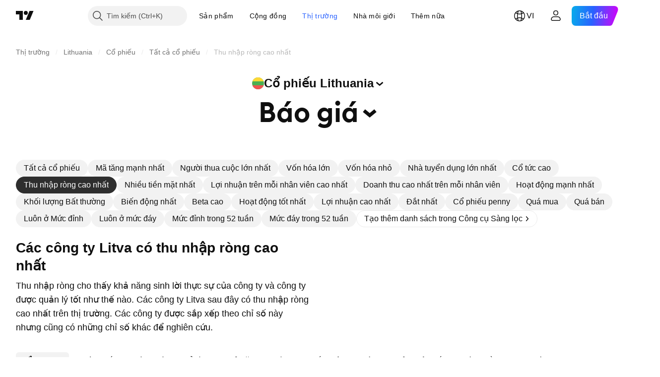

--- FILE ---
content_type: text/html; charset=utf-8
request_url: https://vn.tradingview.com/markets/stocks-lithuania/market-movers-highest-net-income/
body_size: 52389
content:

<!DOCTYPE html>
<html lang="vi" dir="ltr" class="is-not-authenticated is-not-pro  theme-light"
 data-theme="light">
<head><meta charset="utf-8" />
<meta name="viewport" content="width=device-width, initial-scale=1.0, maximum-scale=1.0, minimum-scale=1.0, user-scalable=no">	<script nonce="ILM/CzhBmZxfeIn2MujtMA==">window.initData = {};</script><title>Cổ phiếu Lithuania thu nhập ròng cao nhất — TradingView</title>
<!-- { block promo_footer_css_bundle } -->
		<!-- { render_css_bundle('promo_footer') } -->
		<link crossorigin="anonymous" href="https://static.tradingview.com/static/bundles/46610.6ab8fddbbeec572ad16b.css" rel="stylesheet" type="text/css"/>
	<!-- { endblock promo_footer_css_bundle } -->

	<!-- { block personal_css_bundle } -->

			<!-- render_css_bundle('category_base') -->
			<!-- render_css_bundle('category') -->

			<link crossorigin="anonymous" href="https://static.tradingview.com/static/bundles/68555.bd4a617f902d8e4336d7.css" rel="stylesheet" type="text/css"/>
<link crossorigin="anonymous" href="https://static.tradingview.com/static/bundles/23454.1ee43ed7cda5d814dba7.css" rel="stylesheet" type="text/css"/>
<link crossorigin="anonymous" href="https://static.tradingview.com/static/bundles/6140.2243f526973e835a8777.css" rel="stylesheet" type="text/css"/>
<link crossorigin="anonymous" href="https://static.tradingview.com/static/bundles/80954.ffebbd5b14e162a70fac.css" rel="stylesheet" type="text/css"/>
<link crossorigin="anonymous" href="https://static.tradingview.com/static/bundles/91676.df517de208b59f042c3b.css" rel="stylesheet" type="text/css"/>
<link crossorigin="anonymous" href="https://static.tradingview.com/static/bundles/7738.146c7925be9f43c9c767.css" rel="stylesheet" type="text/css"/>
<link crossorigin="anonymous" href="https://static.tradingview.com/static/bundles/36511.0e277b504c24d73f6420.css" rel="stylesheet" type="text/css"/>
<link crossorigin="anonymous" href="https://static.tradingview.com/static/bundles/83436.72594d7096e07bd415b3.css" rel="stylesheet" type="text/css"/>
<link crossorigin="anonymous" href="https://static.tradingview.com/static/bundles/78006.bb4e309d13e8ea654e19.css" rel="stylesheet" type="text/css"/>
<link crossorigin="anonymous" href="https://static.tradingview.com/static/bundles/78819.c8a32e4a427c0c57131c.css" rel="stylesheet" type="text/css"/>
<link crossorigin="anonymous" href="https://static.tradingview.com/static/bundles/19646.2a0b835c9459f5e8f334.css" rel="stylesheet" type="text/css"/>
<link crossorigin="anonymous" href="https://static.tradingview.com/static/bundles/80152.515b38c2fad56295e0d7.css" rel="stylesheet" type="text/css"/>
<link crossorigin="anonymous" href="https://static.tradingview.com/static/bundles/12568.053cede951b9d64dea44.css" rel="stylesheet" type="text/css"/>
<link crossorigin="anonymous" href="https://static.tradingview.com/static/bundles/61466.8c6373aa92664b86de9e.css" rel="stylesheet" type="text/css"/>
<link crossorigin="anonymous" href="https://static.tradingview.com/static/bundles/15646.a33c76f5549cc7102e61.css" rel="stylesheet" type="text/css"/>
<link crossorigin="anonymous" href="https://static.tradingview.com/static/bundles/82053.cdd20397318c8a54ee02.css" rel="stylesheet" type="text/css"/>
<link crossorigin="anonymous" href="https://static.tradingview.com/static/bundles/7037.b0c44555783cdd4786b8.css" rel="stylesheet" type="text/css"/>
<link crossorigin="anonymous" href="https://static.tradingview.com/static/bundles/61593.1f12e32e6d4c4b83fe10.css" rel="stylesheet" type="text/css"/>
<link crossorigin="anonymous" href="https://static.tradingview.com/static/bundles/48372.e29096bd778450adbd58.css" rel="stylesheet" type="text/css"/>
<link crossorigin="anonymous" href="https://static.tradingview.com/static/bundles/53910.cec6b9b458e103483d37.css" rel="stylesheet" type="text/css"/>
<link crossorigin="anonymous" href="https://static.tradingview.com/static/bundles/43858.4c0489c8756499c78a5e.css" rel="stylesheet" type="text/css"/>
<link crossorigin="anonymous" href="https://static.tradingview.com/static/bundles/5845.66e97921f2de4965604d.css" rel="stylesheet" type="text/css"/>
<link crossorigin="anonymous" href="https://static.tradingview.com/static/bundles/51011.8b74b8d86218eec14871.css" rel="stylesheet" type="text/css"/>
<link crossorigin="anonymous" href="https://static.tradingview.com/static/bundles/28627.4a832facb7e57c5e13f3.css" rel="stylesheet" type="text/css"/>
<link crossorigin="anonymous" href="https://static.tradingview.com/static/bundles/2800.140a08c3b11237f684ec.css" rel="stylesheet" type="text/css"/>
<link crossorigin="anonymous" href="https://static.tradingview.com/static/bundles/97695.a607e1947cc1d6442aef.css" rel="stylesheet" type="text/css"/>
<link crossorigin="anonymous" href="https://static.tradingview.com/static/bundles/9331.b085e41549ac76222ff0.css" rel="stylesheet" type="text/css"/>
<link crossorigin="anonymous" href="https://static.tradingview.com/static/bundles/90580.7322b9d581c3bd767a8f.css" rel="stylesheet" type="text/css"/>
<link crossorigin="anonymous" href="https://static.tradingview.com/static/bundles/30917.c2b4312adc616522c96a.css" rel="stylesheet" type="text/css"/>
<link crossorigin="anonymous" href="https://static.tradingview.com/static/bundles/85612.d675e248456677875a71.css" rel="stylesheet" type="text/css"/>
			<link crossorigin="anonymous" href="https://static.tradingview.com/static/bundles/2206.0b382ed55589e98e3418.css" rel="stylesheet" type="text/css"/>
<link crossorigin="anonymous" href="https://static.tradingview.com/static/bundles/32149.2020d73e26d49ab4f152.css" rel="stylesheet" type="text/css"/>
<link crossorigin="anonymous" href="https://static.tradingview.com/static/bundles/71590.3dc3168a8005e8c156fe.css" rel="stylesheet" type="text/css"/>
<link crossorigin="anonymous" href="https://static.tradingview.com/static/bundles/54048.1b5e0eb056a8145e2004.css" rel="stylesheet" type="text/css"/>
<link crossorigin="anonymous" href="https://static.tradingview.com/static/bundles/82409.362fa6a7ab1f3e3b06c4.css" rel="stylesheet" type="text/css"/>
<link crossorigin="anonymous" href="https://static.tradingview.com/static/bundles/53785.53a8a16a13c65b9ef1b6.css" rel="stylesheet" type="text/css"/>
<link crossorigin="anonymous" href="https://static.tradingview.com/static/bundles/56548.c32eeb1152afcd97b12e.css" rel="stylesheet" type="text/css"/>
<link crossorigin="anonymous" href="https://static.tradingview.com/static/bundles/18750.993b8d26d6975f2fa6c1.css" rel="stylesheet" type="text/css"/>
<link crossorigin="anonymous" href="https://static.tradingview.com/static/bundles/63731.893e8493ede47fdc9e97.css" rel="stylesheet" type="text/css"/>
<link crossorigin="anonymous" href="https://static.tradingview.com/static/bundles/22671.5bb76f10a0f822cc9f89.css" rel="stylesheet" type="text/css"/>
<link crossorigin="anonymous" href="https://static.tradingview.com/static/bundles/38412.d28d32a9cf4c8b2ae874.css" rel="stylesheet" type="text/css"/>
<link crossorigin="anonymous" href="https://static.tradingview.com/static/bundles/18015.76b53d849e04d07888c5.css" rel="stylesheet" type="text/css"/>
<link crossorigin="anonymous" href="https://static.tradingview.com/static/bundles/3658.e52e20403800cce198b0.css" rel="stylesheet" type="text/css"/>
<link crossorigin="anonymous" href="https://static.tradingview.com/static/bundles/39059.52bf22cf20129e43d305.css" rel="stylesheet" type="text/css"/>
<link crossorigin="anonymous" href="https://static.tradingview.com/static/bundles/1282.fd9c7fdf81b96fb22c7d.css" rel="stylesheet" type="text/css"/>
<link crossorigin="anonymous" href="https://static.tradingview.com/static/bundles/19808.08755d09afb2811cc922.css" rel="stylesheet" type="text/css"/>
<link crossorigin="anonymous" href="https://static.tradingview.com/static/bundles/13459.71338597533300e65499.css" rel="stylesheet" type="text/css"/>
<link crossorigin="anonymous" href="https://static.tradingview.com/static/bundles/22535.62c62b9357725600bfe8.css" rel="stylesheet" type="text/css"/>
<link crossorigin="anonymous" href="https://static.tradingview.com/static/bundles/58571.763f13567f3804bdb577.css" rel="stylesheet" type="text/css"/>
<link crossorigin="anonymous" href="https://static.tradingview.com/static/bundles/20798.75eb65f977c84b868ee3.css" rel="stylesheet" type="text/css"/>

			<!-- categories/base additional_css_bundles -->
				<!-- render_css_bundle(base_screener_facade_page_component) -->
				<link crossorigin="anonymous" href="https://static.tradingview.com/static/bundles/35954.a8e87c60a250a6212b03.css" rel="stylesheet" type="text/css"/>
<link crossorigin="anonymous" href="https://static.tradingview.com/static/bundles/85571.12891bfbb287744d3a89.css" rel="stylesheet" type="text/css"/>
<link crossorigin="anonymous" href="https://static.tradingview.com/static/bundles/80326.4dd8f716b361ea76fac9.css" rel="stylesheet" type="text/css"/>
<link crossorigin="anonymous" href="https://static.tradingview.com/static/bundles/3260.f577339c11e6441a352f.css" rel="stylesheet" type="text/css"/>
<link crossorigin="anonymous" href="https://static.tradingview.com/static/bundles/36983.a1a91e4e3b8d4d56af6a.css" rel="stylesheet" type="text/css"/>
<link crossorigin="anonymous" href="https://static.tradingview.com/static/bundles/89838.89b41c884d5213432809.css" rel="stylesheet" type="text/css"/>
<link crossorigin="anonymous" href="https://static.tradingview.com/static/bundles/56056.08865a24cd22e705a127.css" rel="stylesheet" type="text/css"/>
<link crossorigin="anonymous" href="https://static.tradingview.com/static/bundles/99004.97c3623a0a16ade99de8.css" rel="stylesheet" type="text/css"/>
<link crossorigin="anonymous" href="https://static.tradingview.com/static/bundles/87673.303d3d3a2eef8a440230.css" rel="stylesheet" type="text/css"/>
<link crossorigin="anonymous" href="https://static.tradingview.com/static/bundles/2604.9ad3142f13630874398c.css" rel="stylesheet" type="text/css"/>
<link crossorigin="anonymous" href="https://static.tradingview.com/static/bundles/80540.e664998b1025f8944a19.css" rel="stylesheet" type="text/css"/>
<link crossorigin="anonymous" href="https://static.tradingview.com/static/bundles/20553.dad95b9e4df028f98405.css" rel="stylesheet" type="text/css"/>
<link crossorigin="anonymous" href="https://static.tradingview.com/static/bundles/45527.b5acda22a891bd0b8b78.css" rel="stylesheet" type="text/css"/>
<link crossorigin="anonymous" href="https://static.tradingview.com/static/bundles/10787.b78aa0f889805782a114.css" rel="stylesheet" type="text/css"/>
<link crossorigin="anonymous" href="https://static.tradingview.com/static/bundles/75621.826c38517eae6571304f.css" rel="stylesheet" type="text/css"/>
<link crossorigin="anonymous" href="https://static.tradingview.com/static/bundles/35608.f2e1edd6097be38e73da.css" rel="stylesheet" type="text/css"/>
<link crossorigin="anonymous" href="https://static.tradingview.com/static/bundles/1787.83eca2c4704f4649b7a3.css" rel="stylesheet" type="text/css"/>
<link crossorigin="anonymous" href="https://static.tradingview.com/static/bundles/69513.2fb5f6f3eb739c16078d.css" rel="stylesheet" type="text/css"/>
<link crossorigin="anonymous" href="https://static.tradingview.com/static/bundles/96877.2ad4e54f72ca1dbe5a12.css" rel="stylesheet" type="text/css"/>
<link crossorigin="anonymous" href="https://static.tradingview.com/static/bundles/37772.bb7416e25ce047652be6.css" rel="stylesheet" type="text/css"/>
<link crossorigin="anonymous" href="https://static.tradingview.com/static/bundles/48133.249d27fbf7cfdf5dfd83.css" rel="stylesheet" type="text/css"/>
<link crossorigin="anonymous" href="https://static.tradingview.com/static/bundles/72798.f1db42b7b1545ca43c36.css" rel="stylesheet" type="text/css"/>
<link crossorigin="anonymous" href="https://static.tradingview.com/static/bundles/57534.906b5d47d47e4a2fad7b.css" rel="stylesheet" type="text/css"/>
<link crossorigin="anonymous" href="https://static.tradingview.com/static/bundles/55485.ed61cfe7a279b765a52c.css" rel="stylesheet" type="text/css"/>
<link crossorigin="anonymous" href="https://static.tradingview.com/static/bundles/90777.ec2a6e8f9fa5f15cee76.css" rel="stylesheet" type="text/css"/>
<link crossorigin="anonymous" href="https://static.tradingview.com/static/bundles/78863.013ee7a196ef8a0d50da.css" rel="stylesheet" type="text/css"/>
<link crossorigin="anonymous" href="https://static.tradingview.com/static/bundles/14878.97d57d024eda5916b203.css" rel="stylesheet" type="text/css"/>
<link crossorigin="anonymous" href="https://static.tradingview.com/static/bundles/56355.ff4d1676910a77c024eb.css" rel="stylesheet" type="text/css"/>
<link crossorigin="anonymous" href="https://static.tradingview.com/static/bundles/2317.f8f03e09b6c9491b680b.css" rel="stylesheet" type="text/css"/>
<link crossorigin="anonymous" href="https://static.tradingview.com/static/bundles/53234.4e7692737dd26f524a8b.css" rel="stylesheet" type="text/css"/>
<link crossorigin="anonymous" href="https://static.tradingview.com/static/bundles/84476.c490c0ef58ae3de2acb4.css" rel="stylesheet" type="text/css"/>
<link crossorigin="anonymous" href="https://static.tradingview.com/static/bundles/92275.e4906aeeda8c192efa8f.css" rel="stylesheet" type="text/css"/>
<link crossorigin="anonymous" href="https://static.tradingview.com/static/bundles/41886.4fbbc0eda1071fb9ab6a.css" rel="stylesheet" type="text/css"/>
<link crossorigin="anonymous" href="https://static.tradingview.com/static/bundles/7232.930f7fc7438c86aadf4d.css" rel="stylesheet" type="text/css"/>
<link crossorigin="anonymous" href="https://static.tradingview.com/static/bundles/20939.292967f9ba07944a7f16.css" rel="stylesheet" type="text/css"/>
<link crossorigin="anonymous" href="https://static.tradingview.com/static/bundles/16350.4431cbd1f6b729e26320.css" rel="stylesheet" type="text/css"/>
<link crossorigin="anonymous" href="https://static.tradingview.com/static/bundles/48503.c2c9226daa3d0cb6aa9f.css" rel="stylesheet" type="text/css"/>
<link crossorigin="anonymous" href="https://static.tradingview.com/static/bundles/1944.81bf556505f3b1b77ca4.css" rel="stylesheet" type="text/css"/>
<link crossorigin="anonymous" href="https://static.tradingview.com/static/bundles/68816.066d25bdc2b0db05e886.css" rel="stylesheet" type="text/css"/>
<link crossorigin="anonymous" href="https://static.tradingview.com/static/bundles/95447.ea8c6490a5874aed0321.css" rel="stylesheet" type="text/css"/>
<link crossorigin="anonymous" href="https://static.tradingview.com/static/bundles/40148.031cabc9da5575b83970.css" rel="stylesheet" type="text/css"/>
<link crossorigin="anonymous" href="https://static.tradingview.com/static/bundles/21501.922db2bd775a65e568da.css" rel="stylesheet" type="text/css"/>
			<!-- / categories/base additional_css_bundles -->

	<!-- { endblock personal_css_bundle } -->

	<!-- { block extra_styles } -->
	<!-- { endblock extra_styles } --><script nonce="ILM/CzhBmZxfeIn2MujtMA==">
	window.locale = 'vi_VN';
	window.language = 'vi';
</script>
	<!-- { block promo_footer_js_bundle } -->
		<!-- { render_js_bundle('promo_footer') } -->
		<link crossorigin="anonymous" href="https://static.tradingview.com/static/bundles/vi.63639.1a35310cde8b9a02603e.js" rel="preload" as="script"/>
<link crossorigin="anonymous" href="https://static.tradingview.com/static/bundles/25096.13ec11dcdfb960643903.js" rel="preload" as="script"/>
<link crossorigin="anonymous" href="https://static.tradingview.com/static/bundles/promo_footer.2f40af629128305a1967.js" rel="preload" as="script"/><script crossorigin="anonymous" src="https://static.tradingview.com/static/bundles/vi.63639.1a35310cde8b9a02603e.js" defer></script>
<script crossorigin="anonymous" src="https://static.tradingview.com/static/bundles/25096.13ec11dcdfb960643903.js" defer></script>
<script crossorigin="anonymous" src="https://static.tradingview.com/static/bundles/promo_footer.2f40af629128305a1967.js" defer></script>
	<!-- { endblock promo_footer_js_bundle } -->

	<!-- { block personal_js_bundle } -->
<!-- render_js_bundle('category_base') -->
			<!-- render_js_bundle('category') -->

			<link crossorigin="anonymous" href="https://static.tradingview.com/static/bundles/runtime.167fbecf778c20d137ce.js" rel="preload" as="script"/>
<link crossorigin="anonymous" href="https://static.tradingview.com/static/bundles/vi.11389.7300333af8487f9d2758.js" rel="preload" as="script"/>
<link crossorigin="anonymous" href="https://static.tradingview.com/static/bundles/32227.d826c45d2d27f2ff4314.js" rel="preload" as="script"/>
<link crossorigin="anonymous" href="https://static.tradingview.com/static/bundles/77507.452a723bd129c591daba.js" rel="preload" as="script"/>
<link crossorigin="anonymous" href="https://static.tradingview.com/static/bundles/22665.478e72b4af5ae0c375ec.js" rel="preload" as="script"/>
<link crossorigin="anonymous" href="https://static.tradingview.com/static/bundles/12886.7be7542f140baf734d79.js" rel="preload" as="script"/>
<link crossorigin="anonymous" href="https://static.tradingview.com/static/bundles/22023.035d84389dc598280aca.js" rel="preload" as="script"/>
<link crossorigin="anonymous" href="https://static.tradingview.com/static/bundles/2373.7f1c5f402e07b6f9d0b4.js" rel="preload" as="script"/>
<link crossorigin="anonymous" href="https://static.tradingview.com/static/bundles/44981.03883df3b9014aa8b8c1.js" rel="preload" as="script"/>
<link crossorigin="anonymous" href="https://static.tradingview.com/static/bundles/1620.4384dcaf86062417f23d.js" rel="preload" as="script"/>
<link crossorigin="anonymous" href="https://static.tradingview.com/static/bundles/68134.85030b25559767aff16d.js" rel="preload" as="script"/>
<link crossorigin="anonymous" href="https://static.tradingview.com/static/bundles/93243.3f0e3c891f56c1abbeea.js" rel="preload" as="script"/>
<link crossorigin="anonymous" href="https://static.tradingview.com/static/bundles/30354.aa349d51d0967472a94c.js" rel="preload" as="script"/>
<link crossorigin="anonymous" href="https://static.tradingview.com/static/bundles/89631.4b66e41ce19df03e14ff.js" rel="preload" as="script"/>
<link crossorigin="anonymous" href="https://static.tradingview.com/static/bundles/72318.df4bddf6a1d1c64d6f79.js" rel="preload" as="script"/>
<link crossorigin="anonymous" href="https://static.tradingview.com/static/bundles/23298.53b3652ec3b5d4808e8b.js" rel="preload" as="script"/>
<link crossorigin="anonymous" href="https://static.tradingview.com/static/bundles/91834.dbce493bda2d2692bfc3.js" rel="preload" as="script"/>
<link crossorigin="anonymous" href="https://static.tradingview.com/static/bundles/81015.ce3525692f86d7a7e3d6.js" rel="preload" as="script"/>
<link crossorigin="anonymous" href="https://static.tradingview.com/static/bundles/70241.59d1d79b7cd5cee932a7.js" rel="preload" as="script"/>
<link crossorigin="anonymous" href="https://static.tradingview.com/static/bundles/category_base.0a6b17998c042455e7c5.js" rel="preload" as="script"/><script crossorigin="anonymous" src="https://static.tradingview.com/static/bundles/runtime.167fbecf778c20d137ce.js" defer></script>
<script crossorigin="anonymous" src="https://static.tradingview.com/static/bundles/vi.11389.7300333af8487f9d2758.js" defer></script>
<script crossorigin="anonymous" src="https://static.tradingview.com/static/bundles/32227.d826c45d2d27f2ff4314.js" defer></script>
<script crossorigin="anonymous" src="https://static.tradingview.com/static/bundles/77507.452a723bd129c591daba.js" defer></script>
<script crossorigin="anonymous" src="https://static.tradingview.com/static/bundles/22665.478e72b4af5ae0c375ec.js" defer></script>
<script crossorigin="anonymous" src="https://static.tradingview.com/static/bundles/12886.7be7542f140baf734d79.js" defer></script>
<script crossorigin="anonymous" src="https://static.tradingview.com/static/bundles/22023.035d84389dc598280aca.js" defer></script>
<script crossorigin="anonymous" src="https://static.tradingview.com/static/bundles/2373.7f1c5f402e07b6f9d0b4.js" defer></script>
<script crossorigin="anonymous" src="https://static.tradingview.com/static/bundles/44981.03883df3b9014aa8b8c1.js" defer></script>
<script crossorigin="anonymous" src="https://static.tradingview.com/static/bundles/1620.4384dcaf86062417f23d.js" defer></script>
<script crossorigin="anonymous" src="https://static.tradingview.com/static/bundles/68134.85030b25559767aff16d.js" defer></script>
<script crossorigin="anonymous" src="https://static.tradingview.com/static/bundles/93243.3f0e3c891f56c1abbeea.js" defer></script>
<script crossorigin="anonymous" src="https://static.tradingview.com/static/bundles/30354.aa349d51d0967472a94c.js" defer></script>
<script crossorigin="anonymous" src="https://static.tradingview.com/static/bundles/89631.4b66e41ce19df03e14ff.js" defer></script>
<script crossorigin="anonymous" src="https://static.tradingview.com/static/bundles/72318.df4bddf6a1d1c64d6f79.js" defer></script>
<script crossorigin="anonymous" src="https://static.tradingview.com/static/bundles/23298.53b3652ec3b5d4808e8b.js" defer></script>
<script crossorigin="anonymous" src="https://static.tradingview.com/static/bundles/91834.dbce493bda2d2692bfc3.js" defer></script>
<script crossorigin="anonymous" src="https://static.tradingview.com/static/bundles/81015.ce3525692f86d7a7e3d6.js" defer></script>
<script crossorigin="anonymous" src="https://static.tradingview.com/static/bundles/70241.59d1d79b7cd5cee932a7.js" defer></script>
<script crossorigin="anonymous" src="https://static.tradingview.com/static/bundles/category_base.0a6b17998c042455e7c5.js" defer></script>
			<link crossorigin="anonymous" href="https://static.tradingview.com/static/bundles/vi.22589.001ebc593d1c78403b64.js" rel="preload" as="script"/>
<link crossorigin="anonymous" href="https://static.tradingview.com/static/bundles/84434.120d06989366c97d852e.js" rel="preload" as="script"/>
<link crossorigin="anonymous" href="https://static.tradingview.com/static/bundles/25977.1ca0e0e11ed027ab1369.js" rel="preload" as="script"/>
<link crossorigin="anonymous" href="https://static.tradingview.com/static/bundles/98777.b0d6b6f1842467663bf5.js" rel="preload" as="script"/>
<link crossorigin="anonymous" href="https://static.tradingview.com/static/bundles/4570.7df04ff726ec9de10a0f.js" rel="preload" as="script"/>
<link crossorigin="anonymous" href="https://static.tradingview.com/static/bundles/24377.3bc2e021db733b51d5d1.js" rel="preload" as="script"/>
<link crossorigin="anonymous" href="https://static.tradingview.com/static/bundles/44199.3dbc4d801452c6cddeb7.js" rel="preload" as="script"/>
<link crossorigin="anonymous" href="https://static.tradingview.com/static/bundles/77348.bd9cdbb17234f11d109f.js" rel="preload" as="script"/>
<link crossorigin="anonymous" href="https://static.tradingview.com/static/bundles/53754.16cfd4cabca3f1e209a6.js" rel="preload" as="script"/>
<link crossorigin="anonymous" href="https://static.tradingview.com/static/bundles/54688.2d143a46c8a2b88c5ab8.js" rel="preload" as="script"/>
<link crossorigin="anonymous" href="https://static.tradingview.com/static/bundles/86191.751b5d97612077ba42db.js" rel="preload" as="script"/>
<link crossorigin="anonymous" href="https://static.tradingview.com/static/bundles/36921.8cf6bce1225b0a2dfef8.js" rel="preload" as="script"/>
<link crossorigin="anonymous" href="https://static.tradingview.com/static/bundles/category.4d9aa21e0df1daed08e8.js" rel="preload" as="script"/><script crossorigin="anonymous" src="https://static.tradingview.com/static/bundles/vi.22589.001ebc593d1c78403b64.js" defer></script>
<script crossorigin="anonymous" src="https://static.tradingview.com/static/bundles/84434.120d06989366c97d852e.js" defer></script>
<script crossorigin="anonymous" src="https://static.tradingview.com/static/bundles/25977.1ca0e0e11ed027ab1369.js" defer></script>
<script crossorigin="anonymous" src="https://static.tradingview.com/static/bundles/98777.b0d6b6f1842467663bf5.js" defer></script>
<script crossorigin="anonymous" src="https://static.tradingview.com/static/bundles/4570.7df04ff726ec9de10a0f.js" defer></script>
<script crossorigin="anonymous" src="https://static.tradingview.com/static/bundles/24377.3bc2e021db733b51d5d1.js" defer></script>
<script crossorigin="anonymous" src="https://static.tradingview.com/static/bundles/44199.3dbc4d801452c6cddeb7.js" defer></script>
<script crossorigin="anonymous" src="https://static.tradingview.com/static/bundles/77348.bd9cdbb17234f11d109f.js" defer></script>
<script crossorigin="anonymous" src="https://static.tradingview.com/static/bundles/53754.16cfd4cabca3f1e209a6.js" defer></script>
<script crossorigin="anonymous" src="https://static.tradingview.com/static/bundles/54688.2d143a46c8a2b88c5ab8.js" defer></script>
<script crossorigin="anonymous" src="https://static.tradingview.com/static/bundles/86191.751b5d97612077ba42db.js" defer></script>
<script crossorigin="anonymous" src="https://static.tradingview.com/static/bundles/36921.8cf6bce1225b0a2dfef8.js" defer></script>
<script crossorigin="anonymous" src="https://static.tradingview.com/static/bundles/category.4d9aa21e0df1daed08e8.js" defer></script>	<!-- { endblock personal_js_bundle } -->

	<!-- { block additional_js_bundle } -->
<!-- categories/base additional_js_bundles -->				<!-- render_js_bundle(base_screener_facade_page_component) -->
				<link crossorigin="anonymous" href="https://static.tradingview.com/static/bundles/vi.17237.8db78286b2fb13649983.js" rel="preload" as="script"/>
<link crossorigin="anonymous" href="https://static.tradingview.com/static/bundles/vi.79245.cb02fe6969af98f46601.js" rel="preload" as="script"/>
<link crossorigin="anonymous" href="https://static.tradingview.com/static/bundles/55091.5e6d0c168f6080208222.js" rel="preload" as="script"/>
<link crossorigin="anonymous" href="https://static.tradingview.com/static/bundles/82918.85de7cc23d5f9f972efe.js" rel="preload" as="script"/>
<link crossorigin="anonymous" href="https://static.tradingview.com/static/bundles/77978.f08a5684d89106f74244.js" rel="preload" as="script"/>
<link crossorigin="anonymous" href="https://static.tradingview.com/static/bundles/72780.d2d14e725bfc6cc4a2ce.js" rel="preload" as="script"/>
<link crossorigin="anonymous" href="https://static.tradingview.com/static/bundles/64488.65dbb6def50176e72d5b.js" rel="preload" as="script"/>
<link crossorigin="anonymous" href="https://static.tradingview.com/static/bundles/12904.dd41845e21efe11999eb.js" rel="preload" as="script"/>
<link crossorigin="anonymous" href="https://static.tradingview.com/static/bundles/92283.db254fb81d0a17cc708a.js" rel="preload" as="script"/>
<link crossorigin="anonymous" href="https://static.tradingview.com/static/bundles/39056.ce482572e672dddab0bb.js" rel="preload" as="script"/>
<link crossorigin="anonymous" href="https://static.tradingview.com/static/bundles/init-screener-symbol-page.d14abe1fa0ec9e89832c.js" rel="preload" as="script"/>
<link crossorigin="anonymous" href="https://static.tradingview.com/static/bundles/base_screener_facade_page_component.bd4d9bffc10adc93ae54.js" rel="preload" as="script"/><script crossorigin="anonymous" src="https://static.tradingview.com/static/bundles/vi.17237.8db78286b2fb13649983.js" defer></script>
<script crossorigin="anonymous" src="https://static.tradingview.com/static/bundles/vi.79245.cb02fe6969af98f46601.js" defer></script>
<script crossorigin="anonymous" src="https://static.tradingview.com/static/bundles/55091.5e6d0c168f6080208222.js" defer></script>
<script crossorigin="anonymous" src="https://static.tradingview.com/static/bundles/82918.85de7cc23d5f9f972efe.js" defer></script>
<script crossorigin="anonymous" src="https://static.tradingview.com/static/bundles/77978.f08a5684d89106f74244.js" defer></script>
<script crossorigin="anonymous" src="https://static.tradingview.com/static/bundles/72780.d2d14e725bfc6cc4a2ce.js" defer></script>
<script crossorigin="anonymous" src="https://static.tradingview.com/static/bundles/64488.65dbb6def50176e72d5b.js" defer></script>
<script crossorigin="anonymous" src="https://static.tradingview.com/static/bundles/12904.dd41845e21efe11999eb.js" defer></script>
<script crossorigin="anonymous" src="https://static.tradingview.com/static/bundles/92283.db254fb81d0a17cc708a.js" defer></script>
<script crossorigin="anonymous" src="https://static.tradingview.com/static/bundles/39056.ce482572e672dddab0bb.js" defer></script>
<script crossorigin="anonymous" src="https://static.tradingview.com/static/bundles/init-screener-symbol-page.d14abe1fa0ec9e89832c.js" defer></script>
<script crossorigin="anonymous" src="https://static.tradingview.com/static/bundles/base_screener_facade_page_component.bd4d9bffc10adc93ae54.js" defer></script>
			<!-- / categories/base additional_js_bundles -->	<!-- { endblock additional_js_bundle } -->	<script nonce="ILM/CzhBmZxfeIn2MujtMA==">
		window.initData = window.initData || {};
		window.initData.theme = "light";
			(()=>{"use strict";const t=/(?:^|;)\s*theme=(dark|light)(?:;|$)|$/.exec(document.cookie)[1];t&&(document.documentElement.classList.toggle("theme-dark","dark"===t),document.documentElement.classList.toggle("theme-light","light"===t),document.documentElement.dataset.theme=t,window.initData=window.initData||{},window.initData.theme=t)})();
	</script>
	<script nonce="ILM/CzhBmZxfeIn2MujtMA==">
		(()=>{"use strict";"undefined"!=typeof window&&"undefined"!=typeof navigator&&/mac/i.test(navigator.platform)&&document.documentElement.classList.add("mac_os_system")})();
	</script>

	<script nonce="ILM/CzhBmZxfeIn2MujtMA==">var environment = "battle";
		window.WS_HOST_PING_REQUIRED = true;
		window.BUILD_TIME = "2026-01-13T09:00:39";
		window.WEBSOCKET_HOST = "data.tradingview.com";
		window.WEBSOCKET_PRO_HOST = "prodata.tradingview.com";
		window.WEBSOCKET_HOST_FOR_DEEP_BACKTESTING = "history-data.tradingview.com";
		window.WIDGET_HOST = "https://www.tradingview-widget.com";
		window.TradingView = window.TradingView || {};
	</script>

	<link rel="conversions-config" href="https://s3.tradingview.com/conversions_vi.json">
	<link rel="metrics-config" href="https://scanner-backend.tradingview.com/enum/ordered?id=metrics_full_name,metrics&lang=vi&label-product=ytm-metrics-plan.json" crossorigin>

	<script nonce="ILM/CzhBmZxfeIn2MujtMA==">
		(()=>{"use strict";function e(e,t=!1){const{searchParams:n}=new URL(String(location));let s="true"===n.get("mobileapp_new"),o="true"===n.get("mobileapp");if(!t){const e=function(e){const t=e+"=",n=document.cookie.split(";");for(let e=0;e<n.length;e++){let s=n[e];for(;" "===s.charAt(0);)s=s.substring(1,s.length);if(0===s.indexOf(t))return s.substring(t.length,s.length)}return null}("tv_app")||"";s||=["android","android_nps"].includes(e),o||="ios"===e}return!("new"!==e&&"any"!==e||!s)||!("new"===e||!o)}const t=()=>{},n="~m~";class s{constructor(e,t={}){this.sessionid=null,this.connected=!1,this._timeout=null,this._base=e,this._options={timeout:t.timeout||2e4,connectionType:t.connectionType}}connect(){this._socket=new WebSocket(this._prepareUrl()),this._socket.onmessage=e=>{if("string"!=typeof e.data)throw new TypeError(`The WebSocket message should be a string. Recieved ${Object.prototype.toString.call(e.data)}`);this._onData(e.data)},this._socket.onclose=this._onClose.bind(this),this._socket.onerror=this._onError.bind(this)}send(e){this._socket&&this._socket.send(this._encode(e))}disconnect(){this._clearIdleTimeout(),this._socket&&(this._socket.onmessage=t,this._socket.onclose=t,this._socket.onerror=t,this._socket.close())}_clearIdleTimeout(){null!==this._timeout&&(clearTimeout(this._timeout),this._timeout=null)}_encode(e){let t,o="";const i=Array.isArray(e)?e:[e],c=i.length;for(let e=0;e<c;e++)t=null===i[e]||void 0===i[e]?"":s._stringify(i[e]),o+=n+t.length+n+t;return o}_decode(e){const t=[];let s,o;do{if(e.substring(0,3)!==n)return t;s="",o="";const i=(e=e.substring(3)).length;for(let t=0;t<i;t++){if(o=Number(e.substring(t,t+1)),Number(e.substring(t,t+1))!==o){e=e.substring(s.length+3),s=Number(s);break}s+=o}t.push(e.substring(0,s)),e=e.substring(s)}while(""!==e);return t}_onData(e){this._setTimeout();const t=this._decode(e),n=t.length;for(let e=0;e<n;e++)this._onMessage(t[e])}_setTimeout(){this._clearIdleTimeout(),this._timeout=setTimeout(this._onTimeout.bind(this),this._options.timeout)}_onTimeout(){this.disconnect(),this._onDisconnect({code:4e3,reason:"socket.io timeout",wasClean:!1})}_onMessage(e){this.sessionid?this._checkIfHeartbeat(e)?this._onHeartbeat(e.slice(3)):this._checkIfJson(e)?this._base.onMessage(JSON.parse(e.slice(3))):this._base.onMessage(e):(this.sessionid=e,this._onConnect())}_checkIfHeartbeat(e){return this._checkMessageType(e,"h")}_checkIfJson(e){return this._checkMessageType(e,"j")}_checkMessageType(e,t){return e.substring(0,3)==="~"+t+"~"}_onHeartbeat(e){this.send("~h~"+e)}_onConnect(){this.connected=!0,this._base.onConnect()}_onDisconnect(e){this._clear(),this._base.onDisconnect(e),this.sessionid=null}_clear(){this.connected=!1}_prepareUrl(){const t=i(this._base.host);if(t.pathname+="socket.io/websocket",t.protocol="wss:",t.searchParams.append("from",window.location.pathname.slice(1,50)),t.searchParams.append("date",window.BUILD_TIME||""),e("any")&&t.searchParams.append("client","mobile"),this._options.connectionType&&t.searchParams.append("type",this._options.connectionType),
window.WEBSOCKET_PARAMS_ANALYTICS){const{ws_page_uri:e,ws_ancestor_origin:n}=window.WEBSOCKET_PARAMS_ANALYTICS;e&&t.searchParams.append("page-uri",e),n&&t.searchParams.append("ancestor-origin",n)}return t.href}_onClose(e){this._clearIdleTimeout(),this._onDisconnect(e)}_onError(e){this._clearIdleTimeout(),this._clear(),this._base.emit("error",[e]),this.sessionid=null}static _stringify(e){return"[object Object]"===Object.prototype.toString.call(e)?"~j~"+JSON.stringify(e):String(e)}}class o{constructor(e,t){this.host=e,this._connecting=!1,this._events={},this.transport=this._getTransport(t)}isConnected(){return!!this.transport&&this.transport.connected}isConnecting(){return this._connecting}connect(){this.isConnected()||(this._connecting&&this.disconnect(),this._connecting=!0,this.transport.connect())}send(e){this.transport&&this.transport.connected&&this.transport.send(e)}disconnect(){this.transport&&this.transport.disconnect()}on(e,t){e in this._events||(this._events[e]=[]),this._events[e].push(t)}offAll(){this._events={}}onMessage(e){this.emit("message",[e])}emit(e,t=[]){if(e in this._events){const n=this._events[e].concat(),s=n.length;for(let e=0;e<s;e++)n[e].apply(this,t)}}onConnect(){this.clear(),this.emit("connect")}onDisconnect(e){this.emit("disconnect",[e])}clear(){this._connecting=!1}_getTransport(e){return new s(this,e)}}function i(e){const t=-1!==e.indexOf("/")?new URL(e):new URL("wss://"+e);if("wss:"!==t.protocol&&"https:"!==t.protocol)throw new Error("Invalid websocket base "+e);return t.pathname.endsWith("/")||(t.pathname+="/"),t.search="",t.username="",t.password="",t}const c="undefined"!=typeof window&&Number(window.TELEMETRY_WS_ERROR_LOGS_THRESHOLD)||0;class r{constructor(e,t={}){this._queueStack=[],this._logsQueue=[],this._telemetryObjectsQueue=[],this._reconnectCount=0,this._redirectCount=0,this._errorsCount=0,this._errorsInfoSent=!1,this._connectionStart=null,this._connectionEstablished=null,this._reconnectTimeout=null,this._onlineCancellationToken=null,this._isConnectionForbidden=!1,this._initialHost=t.initialHost||null,this._suggestedHost=e,this._proHost=t.proHost,this._reconnectHost=t.reconnectHost,this._noReconnectAfterTimeout=!0===t.noReconnectAfterTimeout,this._dataRequestTimeout=t.dataRequestTimeout,this._connectionType=t.connectionType,this._doConnect(),t.pingRequired&&-1===window.location.search.indexOf("noping")&&this._startPing()}connect(){this._tryConnect()}resetCounters(){this._reconnectCount=0,this._redirectCount=0}setLogger(e,t){this._logger=e,this._getLogHistory=t,this._flushLogs()}setTelemetry(e){this._telemetry=e,this._telemetry.reportSent.subscribe(this,this._onTelemetrySent),this._flushTelemetry()}onReconnect(e){this._onReconnect=e}isConnected(){return!!this._socket&&this._socket.isConnected()}isConnecting(){return!!this._socket&&this._socket.isConnecting()}on(e,t){return!!this._socket&&("connect"===e&&this._socket.isConnected()?t():"disconnect"===e?this._disconnectCallbacks.push(t):this._socket.on(e,t),!0)}getSessionId(){
return this._socket&&this._socket.transport?this._socket.transport.sessionid:null}send(e){return this.isConnected()?(this._socket.send(e),!0):(this._queueMessage(e),!1)}getConnectionEstablished(){return this._connectionEstablished}getHost(){const e=this._tryGetProHost();return null!==e?e:this._reconnectHost&&this._reconnectCount>3?this._reconnectHost:this._suggestedHost}getReconnectCount(){return this._reconnectCount}getRedirectCount(){return this._redirectCount}getConnectionStart(){return this._connectionStart}disconnect(){this._clearReconnectTimeout(),(this.isConnected()||this.isConnecting())&&(this._propagateDisconnect(),this._disconnectCallbacks=[],this._closeSocket())}forbidConnection(){this._isConnectionForbidden=!0,this.disconnect()}allowConnection(){this._isConnectionForbidden=!1,this.connect()}isMaxRedirects(){return this._redirectCount>=20}isMaxReconnects(){return this._reconnectCount>=20}getPingInfo(){return this._pingInfo||null}_tryGetProHost(){return window.TradingView&&window.TradingView.onChartPage&&"battle"===window.environment&&!this._redirectCount&&-1===window.location.href.indexOf("ws_host")?this._initialHost?this._initialHost:void 0!==window.user&&window.user.pro_plan?this._proHost||this._suggestedHost:null:null}_queueMessage(e){0===this._queueStack.length&&this._logMessage(0,"Socket is not connected. Queued a message"),this._queueStack.push(e)}_processMessageQueue(){0!==this._queueStack.length&&(this._logMessage(0,"Processing queued messages"),this._queueStack.forEach(this.send.bind(this)),this._logMessage(0,"Processed "+this._queueStack.length+" messages"),this._queueStack=[])}_onDisconnect(e){this._noReconnectAfterTimeout||null!==this._reconnectTimeout||(this._reconnectTimeout=setTimeout(this._tryReconnect.bind(this),5e3)),this._clearOnlineCancellationToken();let t="disconnect session:"+this.getSessionId();e&&(t+=", code:"+e.code+", reason:"+e.reason,1005===e.code&&this._sendTelemetry("websocket_code_1005")),this._logMessage(0,t),this._propagateDisconnect(e),this._closeSocket(),this._queueStack=[]}_closeSocket(){null!==this._socket&&(this._socket.offAll(),this._socket.disconnect(),this._socket=null)}_logMessage(e,t){const n={method:e,message:t};this._logger?this._flushLogMessage(n):(n.message=`[${(new Date).toISOString()}] ${n.message}`,this._logsQueue.push(n))}_flushLogMessage(e){switch(e.method){case 2:this._logger.logDebug(e.message);break;case 3:this._logger.logError(e.message);break;case 0:this._logger.logInfo(e.message);break;case 1:this._logger.logNormal(e.message)}}_flushLogs(){this._flushLogMessage({method:1,message:"messages from queue. Start."}),this._logsQueue.forEach((e=>{this._flushLogMessage(e)})),this._flushLogMessage({method:1,message:"messages from queue. End."}),this._logsQueue=[]}_sendTelemetry(e,t){const n={event:e,params:t};this._telemetry?this._flushTelemetryObject(n):this._telemetryObjectsQueue.push(n)}_flushTelemetryObject(e){this._telemetry.sendChartReport(e.event,e.params,!1)}_flushTelemetry(){this._telemetryObjectsQueue.forEach((e=>{this._flushTelemetryObject(e)})),
this._telemetryObjectsQueue=[]}_doConnect(){this._socket&&(this._socket.isConnected()||this._socket.isConnecting())||(this._clearOnlineCancellationToken(),this._host=this.getHost(),this._socket=new o(this._host,{timeout:this._dataRequestTimeout,connectionType:this._connectionType}),this._logMessage(0,"Connecting to "+this._host),this._bindEvents(),this._disconnectCallbacks=[],this._connectionStart=performance.now(),this._connectionEstablished=null,this._socket.connect(),performance.mark("SWSC",{detail:"Start WebSocket connection"}),this._socket.on("connect",(()=>{performance.mark("EWSC",{detail:"End WebSocket connection"}),performance.measure("WebSocket connection delay","SWSC","EWSC")})))}_propagateDisconnect(e){const t=this._disconnectCallbacks.length;for(let n=0;n<t;n++)this._disconnectCallbacks[n](e||{})}_bindEvents(){this._socket&&(this._socket.on("connect",(()=>{const e=this.getSessionId();if("string"==typeof e){const t=JSON.parse(e);if(t.redirect)return this._redirectCount+=1,this._suggestedHost=t.redirect,this.isMaxRedirects()&&this._sendTelemetry("redirect_bailout"),void this._redirect()}this._connectionEstablished=performance.now(),this._processMessageQueue(),this._logMessage(0,"connect session:"+e)})),this._socket.on("disconnect",this._onDisconnect.bind(this)),this._socket.on("close",this._onDisconnect.bind(this)),this._socket.on("error",(e=>{this._logMessage(0,new Date+" session:"+this.getSessionId()+" websocket error:"+JSON.stringify(e)),this._sendTelemetry("websocket_error"),this._errorsCount++,!this._errorsInfoSent&&this._errorsCount>=c&&(void 0!==this._lastConnectCallStack&&(this._sendTelemetry("websocket_error_connect_stack",{text:this._lastConnectCallStack}),delete this._lastConnectCallStack),void 0!==this._getLogHistory&&this._sendTelemetry("websocket_error_log",{text:this._getLogHistory(50).join("\n")}),this._errorsInfoSent=!0)})))}_redirect(){this.disconnect(),this._reconnectWhenOnline()}_tryReconnect(){this._tryConnect()&&(this._reconnectCount+=1)}_tryConnect(){return!this._isConnectionForbidden&&(this._clearReconnectTimeout(),this._lastConnectCallStack=new Error(`WebSocket connect stack. Is connected: ${this.isConnected()}.`).stack||"",!this.isConnected()&&(this.disconnect(),this._reconnectWhenOnline(),!0))}_clearOnlineCancellationToken(){this._onlineCancellationToken&&(this._onlineCancellationToken(),this._onlineCancellationToken=null)}_clearReconnectTimeout(){null!==this._reconnectTimeout&&(clearTimeout(this._reconnectTimeout),this._reconnectTimeout=null)}_reconnectWhenOnline(){if(navigator.onLine)return this._logMessage(0,"Network status: online - trying to connect"),this._doConnect(),void(this._onReconnect&&this._onReconnect());this._logMessage(0,"Network status: offline - wait until online"),this._onlineCancellationToken=function(e){let t=e;const n=()=>{window.removeEventListener("online",n),t&&t()};return window.addEventListener("online",n),()=>{t=null}}((()=>{this._logMessage(0,"Network status changed to online - trying to connect"),this._doConnect(),
this._onReconnect&&this._onReconnect()}))}_onTelemetrySent(e){"websocket_error"in e&&(this._errorsCount=0,this._errorsInfoSent=!1)}_startPing(){if(this._pingIntervalId)return;const e=i(this.getHost());e.pathname+="ping",e.protocol="https:";let t=0,n=0;const s=e=>{this._pingInfo=this._pingInfo||{max:0,min:1/0,avg:0};const s=(new Date).getTime()-e;s>this._pingInfo.max&&(this._pingInfo.max=s),s<this._pingInfo.min&&(this._pingInfo.min=s),t+=s,n++,this._pingInfo.avg=t/n,n>=10&&this._pingIntervalId&&(clearInterval(this._pingIntervalId),delete this._pingIntervalId)};this._pingIntervalId=setInterval((()=>{const t=(new Date).getTime(),n=new XMLHttpRequest;n.open("GET",e,!0),n.send(),n.onreadystatechange=()=>{n.readyState===XMLHttpRequest.DONE&&200===n.status&&s(t)}}),1e4)}}window.WSBackendConnection=new r(window.WEBSOCKET_HOST,{pingRequired:window.WS_HOST_PING_REQUIRED,proHost:window.WEBSOCKET_PRO_HOST,reconnectHost:window.WEBSOCKET_HOST_FOR_RECONNECT,initialHost:window.WEBSOCKET_INITIAL_HOST,connectionType:window.WEBSOCKET_CONNECTION_TYPE}),window.WSBackendConnectionCtor=r})();
	</script>

		<script nonce="ILM/CzhBmZxfeIn2MujtMA==">
			window.initData.url = "/markets/stocks-lithuania/market-movers-highest-net-income/";

window.initData.feed_meta = {};
		</script>

	<script nonce="ILM/CzhBmZxfeIn2MujtMA==">var is_authenticated = false;
		var user = {"username":"Guest","following":"0","followers":"0","ignore_list":[],"available_offers":{}};
		window.initData.priceAlertsFacadeClientUrl = "https://pricealerts.tradingview.com";
		window.initData.currentLocaleInfo = {"language":"vi","language_name":"Tiếng Việt","flag":"vn","geoip_code":"vn","iso":"vi","iso_639_3":"vie","global_name":"Vietnamese"};
		window.initData.offerButtonInfo = {"class_name":"tv-header__offer-button-container--trial-join","title":"Bắt đầu","href":"/pricing/?source=header_go_pro_button&feature=start_free_trial","subtitle":null,"expiration":null,"color":"gradient","stretch":false};
		window.initData.settings = {'S3_LOGO_SERVICE_BASE_URL': 'https://s3-symbol-logo.tradingview.com/', 'S3_NEWS_IMAGE_SERVICE_BASE_URL': 'https://s3.tradingview.com/news/', 'WEBPACK_STATIC_PATH': 'https://static.tradingview.com/static/bundles/', 'TRADING_URL': 'https://papertrading.tradingview.com', 'CRUD_STORAGE_URL': 'https://crud-storage.tradingview.com'};
		window.countryCode = "US";


			window.__initialEnabledFeaturesets =
				(window.__initialEnabledFeaturesets || []).concat(
					['tv_production'].concat(
						window.ClientCustomConfiguration && window.ClientCustomConfiguration.getEnabledFeatureSet
							? JSON.parse(window.ClientCustomConfiguration.getEnabledFeatureSet())
							: []
					)
				);

			if (window.ClientCustomConfiguration && window.ClientCustomConfiguration.getDisabledFeatureSet) {
				window.__initialDisabledFeaturesets = JSON.parse(window.ClientCustomConfiguration.getDisabledFeatureSet());
			}



			var lastGlobalNotificationIds = [1015024,1015005,1014988,1014966,1014949,1014929,1014912,1014881,1014864,1014835,1014818];

		var shopConf = {
			offers: [],
		};

		var featureToggleState = {"black_friday_popup":1.0,"black_friday_mainpage":1.0,"black_friday_extend_limitation":1.0,"chart_autosave_5min":1.0,"chart_autosave_30min":1.0,"chart_save_metainfo_separately":1.0,"performance_test_mode":1.0,"ticks_replay":1.0,"footprint_statistic_table":1.0,"chart_storage_hibernation_delay_60min":1.0,"log_replay_to_persistent_logger":1.0,"enable_select_date_replay_mobile":1.0,"support_persistent_logs":1.0,"new_error_card_icons":1.0,"seasonals_table":1.0,"ytm_on_chart":1.0,"enable_step_by_step_hints_for_drawings":1.0,"enable_new_indicators_templates_view":1.0,"allow_brackets_profit_loss":1.0,"enable_traded_context_linking":1.0,"order_context_validation_in_instant_mode":1.0,"internal_fullscreen_api":1.0,"alerts-presets":1.0,"alerts-start-christmas":1.0,"alerts-watchlist-allow-in-multicondions":1.0,"alerts-pro-symbol-filtering":1.0,"alerts-disable-fires-read-from-toast":1.0,"alerts-editor-fire-rate-setting":1.0,"enable_symbol_change_restriction_on_widgets":1.0,"enable_asx_symbol_restriction":1.0,"symphony_allow_non_partitioned_cookie_on_old_symphony":1.0,"symphony_notification_badges":1.0,"symphony_use_adk_for_upgrade_request":1.0,"telegram_mini_app_reduce_snapshot_quality":1.0,"news_enable_filtering_by_user":1.0,"timeout_django_db":0.15,"timeout_django_usersettings_db":0.15,"timeout_django_charts_db":0.25,"timeout_django_symbols_lists_db":0.25,"timeout_django_minds_db":0.05,"timeout_django_logging_db":0.25,"disable_services_monitor_metrics":1.0,"enable_signin_recaptcha":1.0,"enable_idea_spamdetectorml":1.0,"enable_idea_spamdetectorml_comments":1.0,"enable_spamdetectorml_chat":1.0,"enable_minds_spamdetectorml":1.0,"backend-connections-in-token":1.0,"one_connection_with_exchanges":1.0,"mobile-ads-ios":1.0,"mobile-ads-android":1.0,"google-one-tap-signin":1.0,"braintree-gopro-in-order-dialog":1.0,"braintree-apple-pay":1.0,"braintree-google-pay":1.0,"braintree-apple-pay-from-ios-app":1.0,"braintree-apple-pay-trial":1.0,"triplea-payments":1.0,"braintree-google-pay-trial":1.0,"braintree-one-usd-verification":1.0,"braintree-3ds-enabled":1.0,"braintree-3ds-status-check":1.0,"braintree-additional-card-checks-for-trial":1.0,"braintree-instant-settlement":1.0,"braintree_recurring_billing_scheduler_subscription":1.0,"checkout_manual_capture_required":1.0,"checkout-subscriptions":1.0,"checkout_additional_card_checks_for_trial":1.0,"checkout_fail_on_duplicate_payment_methods_for_trial":1.0,"checkout_fail_on_banned_countries_for_trial":1.0,"checkout_fail_on_banned_bank_for_trial":1.0,"checkout_fail_on_banned_bank_for_premium_trial":1.0,"checkout_fail_on_close_to_expiration_card_trial":1.0,"checkout_fail_on_prepaid_card_trial":1.0,"country_of_issuance_vs_billing_country":1.0,"checkout_show_instead_of_braintree":1.0,"checkout-3ds":1.0,"checkout-3ds-us":1.0,"checkout-paypal":1.0,"checkout_include_account_holder":1.0,"checkout-paypal-trial":1.0,"annual_to_monthly_downgrade_attempt":1.0,"razorpay_trial_10_inr":1.0,"razorpay-card-order-token-section":1.0,"razorpay-card-subscriptions":1.0,"razorpay-upi-subscriptions":1.0,"razorpay-s3-invoice-upload":1.0,"razorpay_include_date_of_birth":1.0,"dlocal-payments":1.0,"braintree_transaction_source":1.0,"vertex-tax":1.0,"receipt_in_emails":1.0,"adwords-analytics":1.0,"disable_mobile_upsell_ios":1.0,"disable_mobile_upsell_android":1.0,"required_agreement_for_rt":1.0,"check_market_data_limits":1.0,"force_to_complete_data":1.0,"force_to_upgrade_to_expert":1.0,"send_tradevan_invoice":1.0,"show_pepe_animation":1.0,"send_next_payment_info_receipt":1.0,"screener-alerts-read-only":1.0,"screener-condition-filters-auto-apply":1.0,"screener_bond_restriction_by_auth_enabled":1.0,"screener_bond_rating_columns_restriction_by_auth_enabled":1.0,"ses_tracking":1.0,"send_financial_notifications":1.0,"spark_translations":1.0,"spark_category_translations":1.0,"spark_tags_translations":1.0,"pro_plan_initial_refunds_disabled":1.0,"previous_monoproduct_purchases_refunds_enabled":1.0,"enable_ideas_recommendations":1.0,"enable_ideas_recommendations_feed":1.0,"fail_on_duplicate_payment_methods_for_trial":1.0,"ethoca_alert_notification_webhook":1.0,"hide_suspicious_users_ideas":1.0,"disable_publish_strategy_range_based_chart":1.0,"restrict_simultaneous_requests":1.0,"login_from_new_device_email":1.0,"ssr_worker_nowait":1.0,"broker_A1CAPITAL":1.0,"broker_ACTIVTRADES":1.0,"broker_ALCHEMYMARKETS":1.0,"broker_ALICEBLUE":1.0,"broker_ALPACA":1.0,"broker_ALRAMZ":1.0,"broker_AMP":1.0,"hide_ANGELONE_on_ios":1.0,"hide_ANGELONE_on_android":1.0,"hide_ANGELONE_on_mobile_web":1.0,"ANGELONE_beta":1.0,"broker_AVA_FUTURES":1.0,"AVA_FUTURES_oauth_authorization":1.0,"broker_B2PRIME":1.0,"hide_BAJAJ_on_ios":1.0,"hide_BAJAJ_on_android":1.0,"hide_BAJAJ_on_mobile_web":1.0,"BAJAJ_beta":1.0,"broker_BEYOND":1.0,"broker_BINANCE":1.0,"enable_binanceapis_base_url":1.0,"broker_BINGBON":1.0,"broker_BITAZZA":1.0,"broker_BITGET":1.0,"broker_BITMEX":1.0,"broker_BITSTAMP":1.0,"broker_BLACKBULL":1.0,"broker_BLUEBERRYMARKETS":1.0,"broker_BTCC":1.0,"broker_BYBIT":1.0,"broker_CAPITALCOM":1.0,"broker_CAPTRADER":1.0,"CAPTRADER_separate_integration_migration_warning":1.0,"broker_CFI":1.0,"broker_CGSI":1.0,"hide_CGSI_on_ios":1.0,"hide_CGSI_on_android":1.0,"hide_CGSI_on_mobile_web":1.0,"CGSI_beta":1.0,"broker_CITYINDEX":1.0,"cityindex_spreadbetting":1.0,"broker_CMCMARKETS":1.0,"broker_COBRATRADING":1.0,"broker_COINBASE":1.0,"coinbase_request_server_logger":1.0,"coinbase_cancel_position_brackets":1.0,"broker_COINW":1.0,"broker_COLMEX":1.0,"hide_CQG_on_ios":1.0,"hide_CQG_on_android":1.0,"hide_CQG_on_mobile_web":1.0,"cqg-realtime-bandwidth-limit":1.0,"hide_CRYPTOCOM_on_ios":1.0,"hide_CRYPTOCOM_on_android":1.0,"hide_CRYPTOCOM_on_mobile_web":1.0,"CRYPTOCOM_beta":1.0,"hide_CURRENCYCOM_on_ios":1.0,"hide_CURRENCYCOM_on_android":1.0,"hide_CURRENCYCOM_on_mobile_web":1.0,"hide_CXM_on_ios":1.0,"hide_CXM_on_android":1.0,"hide_CXM_on_mobile_web":1.0,"CXM_beta":1.0,"broker_DAOL":1.0,"broker_DERAYAH":1.0,"broker_DHAN":1.0,"broker_DNSE":1.0,"broker_DORMAN":1.0,"hide_DUMMY_on_ios":1.0,"hide_DUMMY_on_android":1.0,"hide_DUMMY_on_mobile_web":1.0,"broker_EASYMARKETS":1.0,"broker_ECOVALORES":1.0,"ECOVALORES_beta":1.0,"broker_EDGECLEAR":1.0,"edgeclear_oauth_authorization":1.0,"broker_EIGHTCAP":1.0,"broker_ERRANTE":1.0,"broker_ESAFX":1.0,"hide_FIDELITY_on_ios":1.0,"hide_FIDELITY_on_android":1.0,"hide_FIDELITY_on_mobile_web":1.0,"FIDELITY_beta":1.0,"broker_FOREXCOM":1.0,"forexcom_session_v2":1.0,"broker_FPMARKETS":1.0,"hide_FTX_on_ios":1.0,"hide_FTX_on_android":1.0,"hide_FTX_on_mobile_web":1.0,"ftx_request_server_logger":1.0,"broker_FUSIONMARKETS":1.0,"fxcm_server_logger":1.0,"broker_FXCM":1.0,"broker_FXOPEN":1.0,"broker_FXPRO":1.0,"broker_FYERS":1.0,"broker_GATE":1.0,"broker_GBEBROKERS":1.0,"broker_GEMINI":1.0,"broker_GENIALINVESTIMENTOS":1.0,"hide_GLOBALPRIME_on_ios":1.0,"hide_GLOBALPRIME_on_android":1.0,"hide_GLOBALPRIME_on_mobile_web":1.0,"globalprime-brokers-side-maintenance":1.0,"broker_GOMARKETS":1.0,"broker_GOTRADE":1.0,"broker_HERENYA":1.0,"hide_HTX_on_ios":1.0,"hide_HTX_on_android":1.0,"hide_HTX_on_mobile_web":1.0,"broker_IBKR":1.0,"check_ibkr_side_maintenance":1.0,"ibkr_request_server_logger":1.0,"ibkr_parallel_provider_initialization":1.0,"ibkr_ws_account_summary":1.0,"ibkr_ws_server_logger":1.0,"ibkr_subscribe_to_order_updates_first":1.0,"ibkr_ws_account_ledger":1.0,"broker_IBROKER":1.0,"broker_ICMARKETS":1.0,"broker_ICMARKETS_ASIC":1.0,"broker_ICMARKETS_EU":1.0,"broker_IG":1.0,"broker_INFOYATIRIM":1.0,"broker_INNOVESTX":1.0,"broker_INTERACTIVEIL":1.0,"broker_IRONBEAM":1.0,"hide_IRONBEAM_CQG_on_ios":1.0,"hide_IRONBEAM_CQG_on_android":1.0,"hide_IRONBEAM_CQG_on_mobile_web":1.0,"broker_KSECURITIES":1.0,"broker_LIBERATOR":1.0,"broker_MEXEM":1.0,"broker_MIDAS":1.0,"hide_MOCKBROKER_on_ios":1.0,"hide_MOCKBROKER_on_android":1.0,"hide_MOCKBROKER_on_mobile_web":1.0,"hide_MOCKBROKER_IMPLICIT_on_ios":1.0,"hide_MOCKBROKER_IMPLICIT_on_android":1.0,"hide_MOCKBROKER_IMPLICIT_on_mobile_web":1.0,"hide_MOCKBROKER_CODE_on_ios":1.0,"hide_MOCKBROKER_CODE_on_android":1.0,"hide_MOCKBROKER_CODE_on_mobile_web":1.0,"broker_MOOMOO":1.0,"broker_MOTILALOSWAL":1.0,"broker_NINJATRADER":1.0,"broker_OANDA":1.0,"oanda_server_logging":1.0,"oanda_oauth_multiplexing":1.0,"broker_OKX":1.0,"broker_OPOFINANCE":1.0,"broker_OPTIMUS":1.0,"broker_OSMANLI":1.0,"broker_OSMANLIFX":1.0,"paper_force_connect_pushstream":1.0,"paper_subaccount_custom_currency":1.0,"paper_outside_rth":1.0,"broker_PAYTM":1.0,"broker_PEPPERSTONE":1.0,"broker_PHEMEX":1.0,"broker_PHILLIPCAPITAL_TR":1.0,"broker_PHILLIPNOVA":1.0,"broker_PLUS500":1.0,"plus500_oauth_authorization":1.0,"broker_PURPLETRADING":1.0,"broker_QUESTRADE":1.0,"broker_RIYADCAPITAL":1.0,"broker_ROBOMARKETS":1.0,"broker_REPLAYBROKER":1.0,"broker_SAMUEL":1.0,"broker_SAXOBANK":1.0,"broker_SHAREMARKET":1.0,"broker_SKILLING":1.0,"broker_SPREADEX":1.0,"broker_SWISSQUOTE":1.0,"broker_STONEX":1.0,"broker_TASTYFX":1.0,"broker_TASTYTRADE":1.0,"broker_THINKMARKETS":1.0,"broker_TICKMILL":1.0,"hide_TIGER_on_ios":1.0,"hide_TIGER_on_android":1.0,"hide_TIGER_on_mobile_web":1.0,"broker_TRADENATION":1.0,"hide_TRADESMART_on_ios":1.0,"hide_TRADESMART_on_android":1.0,"hide_TRADESMART_on_mobile_web":1.0,"TRADESMART_beta":1.0,"broker_TRADESTATION":1.0,"tradestation_request_server_logger":1.0,"tradestation_account_data_streaming":1.0,"tradestation_streaming_server_logging":1.0,"broker_TRADEZERO":1.0,"broker_TRADIER":1.0,"broker_TRADIER_FUTURES":1.0,"tradier_futures_oauth_authorization":1.0,"broker_TRADOVATE":1.0,"broker_TRADU":1.0,"tradu_spread_bet":1.0,"broker_TRIVE":1.0,"broker_VANTAGE":1.0,"broker_VELOCITY":1.0,"broker_WEBULL":1.0,"broker_WEBULLJAPAN":1.0,"broker_WEBULLPAY":1.0,"broker_WEBULLUK":1.0,"broker_WHITEBIT":1.0,"broker_WHSELFINVEST":1.0,"broker_WHSELFINVEST_FUTURES":1.0,"WHSELFINVEST_FUTURES_oauth_authorization":1.0,"broker_XCUBE":1.0,"broker_YLG":1.0,"broker_id_session":1.0,"disallow_concurrent_sessions":1.0,"use_code_flow_v2_provider":1.0,"use_code_flow_v2_provider_for_untested_brokers":1.0,"mobile_trading_web":1.0,"mobile_trading_ios":1.0,"mobile_trading_android":1.0,"continuous_front_contract_trading":1.0,"trading_request_server_logger":1.0,"rest_request_server_logger":1.0,"oauth2_code_flow_provider_server_logger":1.0,"rest_logout_on_429":1.0,"review_popup_on_chart":1.0,"show_concurrent_connection_warning":1.0,"enable_trading_server_logger":1.0,"order_presets":1.0,"order_ticket_resizable_drawer_on":1.0,"rest_use_async_mapper":1.0,"paper_competition_leaderboard":1.0,"paper_competition_link_community":1.0,"paper_competition_leaderboard_user_stats":1.0,"paper_competition_previous_competitions":1.0,"amp_oauth_authorization":1.0,"blueline_oauth_authorization":1.0,"dorman_oauth_authorization":1.0,"ironbeam_oauth_authorization":1.0,"optimus_oauth_authorization":1.0,"stonex_oauth_authorization":1.0,"ylg_oauth_authorization":1.0,"trading_general_events_ga_tracking":1.0,"replay_result_sharing":1.0,"replay_trading_brackets":1.0,"hide_all_brokers_button_in_ios_app":1.0,"force_max_allowed_pulling_intervals":1.0,"paper_delay_trading":1.0,"enable_first_touch_is_selection":1.0,"enable_order_moving_by_price_line":1.0,"clear_project_order_on_order_ticket_close":1.0,"enable_new_behavior_of_confirm_buttons_on_mobile":1.0,"renew_token_preemption_30":1.0,"do_not_open_ot_from_plus_button":1.0,"broker_side_promotion":1.0,"enable_new_trading_menu_structure":1.0,"enable_order_panel_state_persistence":1.0,"quick_trading_panel":1.0,"paper_order_confirmation_dialog":1.0,"paper_multiple_levels_enabled":1.0,"enable_chart_adaptive_tpsl_buttons_on_mobile":1.0,"enable_market_project_order":1.0,"enable_symbols_popularity_showing":1.0,"enable_translations_s3_upload":1.0,"etf_fund_flows_only_days_resolutions":1.0,"advanced_watchlist_hide_compare_widget":1.0,"disable_snowplow_platform_events":1.0,"notify_idea_mods_about_first_publication":1.0,"enable_waf_tracking":1.0,"new_errors_flow":1.0,"two_tabs_one_report":1.0,"hide_save_indicator":1.0,"backtesting_overview_infographics":1.0,"symbol_search_country_sources":1.0,"symbol_search_bond_type_filter":1.0,"watchlists_dialog_scroll_to_active":1.0,"bottom_panel_track_events":1.0,"snowplow_beacon_feature":1.0,"show_data_problems_in_help_center":1.0,"enable_apple_device_check":1.0,"enable_apple_intro_offer_signature":1.0,"enable_apple_promo_signature":1.0,"should_charge_full_price_on_upgrade_if_google_payment":1.0,"enable_push_notifications_android":1.0,"enable_push_notifications_ios":1.0,"enable_manticore_cluster":1.0,"enable_pushstream_auth":1.0,"enable_envoy_proxy":1.0,"enable_envoy_proxy_papertrading":1.0,"enable_envoy_proxy_screener":1.0,"enable_tv_watchlists":1.0,"disable_watchlists_modify":1.0,"options_reduce_polling_interval":1.0,"options_chain_use_quote_session":1.0,"options_chain_volume":1.0,"options_chart_price_unit":1.0,"options_spread_explorer":1.0,"show_toast_about_unread_message":1.0,"enable_partner_payout":1.0,"enable_email_change_logging":1.0,"set_limit_to_1000_for_colored_lists":1.0,"enable_email_on_partner_status_change":1.0,"enable_partner_program_apply":1.0,"enable_partner_program":1.0,"compress_cache_data":1.0,"news_enable_streaming":1.0,"news_screener_page_client":1.0,"enable_declaration_popup_on_load":1.0,"move_ideas_and_minds_into_news":1.0,"broker_awards_vote_2025":1.0,"show_data_bonds_free_users":1.0,"enable_modern_render_mode_on_markets_bonds":1.0,"enable_prof_popup_free":1.0,"ios_app_news_and_minds":1.0,"alerts-on-rectangles":1.0,"fundamental_graphs_presets":1.0,"do_not_disclose_phone_occupancy":1.0,"enable_redirect_to_widget_documentation_of_any_localization":1.0,"news_enable_streaming_hibernation":1.0,"news_streaming_hibernation_delay_10min":1.0,"pass_recovery_search_hide_info":1.0,"news_enable_streaming_on_screener":1.0,"enable_forced_email_confirmation":1.0,"enable_support_assistant":1.0,"show_gift_button":1.0,"address_validation_enabled":1.0,"generate_invoice_number_by_country":1.0,"show_favorite_layouts":1.0,"enable_social_auth_confirmation":1.0,"enable_ad_block_detect":1.0,"tvd_new_tab_linking":1.0,"tvd_last_tab_close_button":1.0,"hide_embed_this_chart":1.0,"move_watchlist_actions":1.0,"enable_lingua_lang_check":1.0,"get_saved_active_list_before_getting_all_lists":1.0,"enable_alternative_twitter_api":1.0,"show_referral_notification_dialog":0.5,"set_new_black_color":1.0,"hide_right_toolbar_button":1.0,"news_use_news_mediator":1.0,"allow_trailing_whitespace_in_number_token":1.0,"restrict_pwned_password_set":1.0,"notif_settings_enable_new_store":1.0,"notif_settings_disable_old_store_write":1.0,"notif_settings_disable_old_store_read":1.0,"checkout-enable-risksdk":1.0,"checkout-enable-risksdk-for-initial-purchase":1.0,"enable_metadefender_check_for_agreement":1.0,"show_download_yield_curves_data":1.0,"disable_widgetbar_in_apps":1.0,"hide_publications_of_banned_users":1.0,"enable_summary_updates_from_chart_session":1.0,"portfolios_page":1.0,"show_news_flow_tool_right_bar":1.0,"enable_chart_saving_stats":1.0,"enable_saving_same_chart_rate_limit":1.0,"news_alerts_enabled":1.0,"refund_unvoidable_coupons_enabled":1.0,"vertical_editor":1.0,"enable_snowplow_email_tracking":1.0,"news_enable_sentiment":1.0,"use_in_symbol_search_options_mcx_exchange":1.0,"enable_usersettings_symbols_per_row_soft_limit":0.1,"forbid_login_with_pwned_passwords":1.0,"allow_script_package_subscriptions":1.0,"debug_get_test_bars_data":1.0,"news_use_mediator_story":1.0,"header_toolbar_trade_button":1.0,"header_toolbar_trade_button_hint":1.0,"black_friday_enable_skip_to_payment":1.0,"new_order_ticket_inputs":0.2,"hide_see_on_super_charts_button":1.0,"hide_symbol_page_chart_type_switcher":1.0,"disable_chat_spam_protection_for_premium_users":1.0,"enable_broker_comparison_pages":1.0,"use_custom_create_user_perms_screener":1.0,"news_use_screens_from_mediator":0.5};</script>

<script nonce="ILM/CzhBmZxfeIn2MujtMA==">
	window.initData = window.initData || {};

	window.initData.snowplowSettings = {
		collectorId: 'tv_cf',
		url: 'snowplow-pixel.tradingview.com',
		params: {
			appId: 'tradingview',
			postPath: '/com.tradingview/track',
		},
		enabled: true,
	}
</script>
	<script nonce="ILM/CzhBmZxfeIn2MujtMA==">window.PUSHSTREAM_URL = "wss://pushstream.tradingview.com";
		window.CHARTEVENTS_URL = "https://chartevents-reuters.tradingview.com/";
		window.ECONOMIC_CALENDAR_URL = "https://economic-calendar.tradingview.com/";
		window.EARNINGS_CALENDAR_URL = "https://scanner.tradingview.com";
		window.NEWS_SERVICE_URL = "https://news-headlines.tradingview.com";
		window.NEWS_MEDIATOR_URL = "https://news-mediator.tradingview.com";
		window.NEWS_STREAMING_URL = "https://notifications.tradingview.com/news/channel";
		window.SS_HOST = "symbol-search.tradingview.com";
		window.SS_URL = "";
		window.PORTFOLIO_URL = "https://portfolio.tradingview.com/portfolio/v1";
		window.SS_DOMAIN_PARAMETER = 'production';
		window.DEFAULT_SYMBOL = "NASDAQ:AAPL";
		window.COUNTRY_CODE_TO_DEFAULT_EXCHANGE = {"en":"US","us":"US","ae":"ADX","ar":"BCBA","at":"VIE","au":"ASX","bd":"DSEBD","be":"EURONEXT_BRU","bh":"BAHRAIN","br":"BMFBOVESPA","ca":"TSX","ch":"SIX","cl":"BCS","zh_CN":"SSE","co":"BVC","cy":"CSECY","cz":"PSECZ","de_DE":"XETR","dk":"OMXCOP","ee":"OMXTSE","eg":"EGX","es":"BME","fi":"OMXHEX","fr":"EURONEXT_PAR","gr":"ATHEX","hk":"HKEX","hu":"BET","id":"IDX","ie":"EURONEXTDUB","he_IL":"TASE","in":"BSE","is":"OMXICE","it":"MIL","ja":"TSE","ke":"NSEKE","kr":"KRX","kw":"KSE","lk":"CSELK","lt":"OMXVSE","lv":"OMXRSE","lu":"LUXSE","mx":"BMV","ma":"CSEMA","ms_MY":"MYX","ng":"NSENG","nl":"EURONEXT_AMS","no":"OSL","nz":"NZX","pe":"BVL","ph":"PSE","pk":"PSX","pl":"GPW","pt":"EURONEXT_LIS","qa":"QSE","rs":"BELEX","ru":"RUS","ro":"BVB","ar_AE":"TADAWUL","se":"NGM","sg":"SGX","sk":"BSSE","th_TH":"SET","tn":"BVMT","tr":"BIST","zh_TW":"TWSE","gb":"LSE","ve":"BVCV","vi_VN":"HOSE","za":"JSE"};
		window.SCREENER_HOST = "https://scanner.tradingview.com";
		window.TV_WATCHLISTS_URL = "";
		window.AWS_BBS3_DOMAIN = "https://tradingview-user-uploads.s3.amazonaws.com";
		window.AWS_S3_CDN  = "https://s3.tradingview.com";
		window.OPTIONS_CHARTING_HOST = "https://options-charting.tradingview.com";
		window.OPTIONS_STORAGE_HOST = "https://options-storage.tradingview.com";
		window.OPTIONS_STORAGE_DUMMY_RESPONSES = false;
		window.OPTIONS_SPREAD_EXPLORER_HOST = "https://options-spread-explorer.tradingview.com";
		window.initData.SCREENER_STORAGE_URL = "https://screener-storage.tradingview.com/screener-storage";
		window.initData.SCREENER_FACADE_HOST = "https://screener-facade.tradingview.com/screener-facade";
		window.initData.screener_storage_release_version = 48;
		window.initData.NEWS_SCREEN_DATA_VERSION = 1;

			window.DATA_ISSUES_HOST = "https://support-middleware.tradingview.com";

		window.TELEMETRY_HOSTS = {"charts":{"free":"https://telemetry.tradingview.com/free","pro":"https://telemetry.tradingview.com/pro","widget":"https://telemetry.tradingview.com/widget","ios_free":"https://telemetry.tradingview.com/charts-ios-free","ios_pro":"https://telemetry.tradingview.com/charts-ios-pro","android_free":"https://telemetry.tradingview.com/charts-android-free","android_pro":"https://telemetry.tradingview.com/charts-android-pro"},"alerts":{"all":"https://telemetry.tradingview.com/alerts"},"line_tools_storage":{"all":"https://telemetry.tradingview.com/line-tools-storage"},"news":{"all":"https://telemetry.tradingview.com/news"},"pine":{"all":"https://telemetry.tradingview.com/pine"},"calendars":{"all":"https://telemetry.tradingview.com/calendars"},"site":{"free":"https://telemetry.tradingview.com/site-free","pro":"https://telemetry.tradingview.com/site-pro","widget":"https://telemetry.tradingview.com/site-widget"},"trading":{"all":"https://telemetry.tradingview.com/trading"}};
		window.TELEMETRY_WS_ERROR_LOGS_THRESHOLD = 100;
		window.RECAPTCHA_SITE_KEY = "6Lcqv24UAAAAAIvkElDvwPxD0R8scDnMpizaBcHQ";
		window.RECAPTCHA_SITE_KEY_V3 = "6LeQMHgUAAAAAKCYctiBGWYrXN_tvrODSZ7i9dLA";
		window.GOOGLE_CLIENT_ID = "236720109952-v7ud8uaov0nb49fk5qm03as8o7dmsb30.apps.googleusercontent.com";

		window.PINE_URL = window.PINE_URL || "https://pine-facade.tradingview.com/pine-facade";</script>		<meta name="description" content="Thu nhập ròng được coi là trái tim đang đập của thế giới tư bản. Dưới đây là Chứng khoán Lithuania tạo ra nhiều tiền mặt nhất đồng thời cũng kiểm soát chi phí của họ một cách hiệu quả." />


<link rel="canonical" href="https://vn.tradingview.com/markets/stocks-lithuania/market-movers-highest-net-income/" />
<meta name="robots" content="index, follow" />

<link rel="icon" href="https://static.tradingview.com/static/images/favicon.ico">
<meta name="application-name" content="TradingView" />

<meta name="format-detection" content="telephone=no" />

<link rel="manifest" href="https://static.tradingview.com/static/images/favicon/manifest.json" />

<meta name="theme-color" media="(prefers-color-scheme: light)" content="#F9F9F9"> <meta name="theme-color" media="(prefers-color-scheme: dark)" content="#262626"> 
<meta name="apple-mobile-web-app-title" content="TradingView Site" />
<meta name="apple-mobile-web-app-capable" content="yes" />
<meta name="apple-mobile-web-app-status-bar-style" content="black" />
<link rel="apple-touch-icon" sizes="180x180" href="https://static.tradingview.com/static/images/favicon/apple-touch-icon-180x180.png" /><link rel="alternate link-locale" data-locale="en" href="https://www.tradingview.com/markets/stocks-lithuania/market-movers-highest-net-income/" hreflang="x-default"><link rel="alternate link-locale" data-locale="in" href="https://in.tradingview.com/markets/stocks-lithuania/market-movers-highest-net-income/" hreflang="en-in"><link rel="alternate link-locale" data-locale="de_DE" href="https://de.tradingview.com/markets/stocks-lithuania/market-movers-highest-net-income/" hreflang="de"><link rel="alternate link-locale" data-locale="fr" href="https://fr.tradingview.com/markets/stocks-lithuania/market-movers-highest-net-income/" hreflang="fr"><link rel="alternate link-locale" data-locale="es" href="https://es.tradingview.com/markets/stocks-lithuania/market-movers-highest-net-income/" hreflang="es"><link rel="alternate link-locale" data-locale="it" href="https://it.tradingview.com/markets/stocks-lithuania/market-movers-highest-net-income/" hreflang="it"><link rel="alternate link-locale" data-locale="pl" href="https://pl.tradingview.com/markets/stocks-lithuania/market-movers-highest-net-income/" hreflang="pl"><link rel="alternate link-locale" data-locale="tr" href="https://tr.tradingview.com/markets/stocks-lithuania/market-movers-highest-net-income/" hreflang="tr"><link rel="alternate link-locale" data-locale="ru" href="https://ru.tradingview.com/markets/stocks-lithuania/market-movers-highest-net-income/" hreflang="ru"><link rel="alternate link-locale" data-locale="br" href="https://br.tradingview.com/markets/stocks-lithuania/market-movers-highest-net-income/" hreflang="pt-br"><link rel="alternate link-locale" data-locale="id" href="https://id.tradingview.com/markets/stocks-lithuania/market-movers-highest-net-income/" hreflang="id"><link rel="alternate link-locale" data-locale="ms_MY" href="https://my.tradingview.com/markets/stocks-lithuania/market-movers-highest-net-income/" hreflang="ms-my"><link rel="alternate link-locale" data-locale="th_TH" href="https://th.tradingview.com/markets/stocks-lithuania/market-movers-highest-net-income/" hreflang="th"><link rel="alternate link-locale" data-locale="vi_VN" href="https://vn.tradingview.com/markets/stocks-lithuania/market-movers-highest-net-income/" hreflang="vi-vn"><link rel="alternate link-locale" data-locale="ja" href="https://jp.tradingview.com/markets/stocks-lithuania/market-movers-highest-net-income/" hreflang="ja-jp"><link rel="alternate link-locale" data-locale="kr" href="https://kr.tradingview.com/markets/stocks-lithuania/market-movers-highest-net-income/" hreflang="ko-kr"><link rel="alternate link-locale" data-locale="zh_CN" href="https://cn.tradingview.com/markets/stocks-lithuania/market-movers-highest-net-income/" hreflang="zh-cn"><link rel="alternate link-locale" data-locale="zh_TW" href="https://tw.tradingview.com/markets/stocks-lithuania/market-movers-highest-net-income/" hreflang="zh-tw"><link rel="alternate link-locale" data-locale="ar_AE" href="https://ar.tradingview.com/markets/stocks-lithuania/market-movers-highest-net-income/" hreflang="ar-sa"><link rel="alternate link-locale" data-locale="he_IL" href="https://il.tradingview.com/markets/stocks-lithuania/market-movers-highest-net-income/" hreflang="he-il"><script id="page-locale-links" type="application/json">[{"url":"https://www.tradingview.com/markets/stocks-lithuania/market-movers-highest-net-income/","lang":null,"country":null,"locale":"en","hreflang":"x-default"},{"url":"https://in.tradingview.com/markets/stocks-lithuania/market-movers-highest-net-income/","lang":null,"country":null,"locale":"in","hreflang":"en-in"},{"url":"https://de.tradingview.com/markets/stocks-lithuania/market-movers-highest-net-income/","lang":null,"country":null,"locale":"de_DE","hreflang":"de"},{"url":"https://fr.tradingview.com/markets/stocks-lithuania/market-movers-highest-net-income/","lang":null,"country":null,"locale":"fr","hreflang":"fr"},{"url":"https://es.tradingview.com/markets/stocks-lithuania/market-movers-highest-net-income/","lang":null,"country":null,"locale":"es","hreflang":"es"},{"url":"https://it.tradingview.com/markets/stocks-lithuania/market-movers-highest-net-income/","lang":null,"country":null,"locale":"it","hreflang":"it"},{"url":"https://pl.tradingview.com/markets/stocks-lithuania/market-movers-highest-net-income/","lang":null,"country":null,"locale":"pl","hreflang":"pl"},{"url":"https://tr.tradingview.com/markets/stocks-lithuania/market-movers-highest-net-income/","lang":null,"country":null,"locale":"tr","hreflang":"tr"},{"url":"https://ru.tradingview.com/markets/stocks-lithuania/market-movers-highest-net-income/","lang":null,"country":null,"locale":"ru","hreflang":"ru"},{"url":"https://br.tradingview.com/markets/stocks-lithuania/market-movers-highest-net-income/","lang":null,"country":null,"locale":"br","hreflang":"pt-br"},{"url":"https://id.tradingview.com/markets/stocks-lithuania/market-movers-highest-net-income/","lang":null,"country":null,"locale":"id","hreflang":"id"},{"url":"https://my.tradingview.com/markets/stocks-lithuania/market-movers-highest-net-income/","lang":null,"country":null,"locale":"ms_MY","hreflang":"ms-my"},{"url":"https://th.tradingview.com/markets/stocks-lithuania/market-movers-highest-net-income/","lang":null,"country":null,"locale":"th_TH","hreflang":"th"},{"url":"https://vn.tradingview.com/markets/stocks-lithuania/market-movers-highest-net-income/","lang":null,"country":null,"locale":"vi_VN","hreflang":"vi-vn"},{"url":"https://jp.tradingview.com/markets/stocks-lithuania/market-movers-highest-net-income/","lang":null,"country":null,"locale":"ja","hreflang":"ja-jp"},{"url":"https://kr.tradingview.com/markets/stocks-lithuania/market-movers-highest-net-income/","lang":null,"country":null,"locale":"kr","hreflang":"ko-kr"},{"url":"https://cn.tradingview.com/markets/stocks-lithuania/market-movers-highest-net-income/","lang":null,"country":null,"locale":"zh_CN","hreflang":"zh-cn"},{"url":"https://tw.tradingview.com/markets/stocks-lithuania/market-movers-highest-net-income/","lang":null,"country":null,"locale":"zh_TW","hreflang":"zh-tw"},{"url":"https://ar.tradingview.com/markets/stocks-lithuania/market-movers-highest-net-income/","lang":null,"country":null,"locale":"ar_AE","hreflang":"ar-sa"},{"url":"https://il.tradingview.com/markets/stocks-lithuania/market-movers-highest-net-income/","lang":null,"country":null,"locale":"he_IL","hreflang":"he-il"}]</script><meta property="al:ios:app_store_id" content="1205990992" />
	<meta property="al:ios:app_name" content="TradingView - trading community, charts and quotes" />

					<script type="application/ld+json">{
  "@context": "http://schema.org",
  "@type": "BreadcrumbList",
  "itemListElement": [
    {
      "@type": "ListItem",
      "position": 1,
      "item": {
        "@id": "https://vn.tradingview.com/markets/",
        "name": "Thị trường"
      }
    },
    {
      "@type": "ListItem",
      "position": 2,
      "item": {
        "@id": "https://vn.tradingview.com/markets/lithuania/",
        "name": "Lithuania"
      }
    },
    {
      "@type": "ListItem",
      "position": 3,
      "item": {
        "@id": "https://vn.tradingview.com/markets/stocks-lithuania/",
        "name": "Cổ phiếu"
      }
    },
    {
      "@type": "ListItem",
      "position": 4,
      "item": {
        "@id": "https://vn.tradingview.com/markets/stocks-lithuania/market-movers-all-stocks/",
        "name": "Tất cả cổ phiếu"
      }
    },
    {
      "@type": "ListItem",
      "position": 5,
      "item": {
        "@id": "https://vn.tradingview.com/markets/stocks-lithuania/market-movers-highest-net-income/",
        "name": "Thu nhập ròng cao nhất"
      }
    }
  ]
}</script>







<meta property="og:site_name" content="TradingView" /><meta property="og:type" content="website" /><meta property="og:title" content="Cổ phiếu Lithuania thu nhập ròng cao nhất — TradingView" /><meta property="og:description" content="Thu nhập ròng được coi là trái tim đang đập của thế giới tư bản. Dưới đây là Chứng khoán Lithuania tạo ra nhiều tiền mặt nhất đồng thời cũng kiểm soát chi phí của họ một cách hiệu quả." /><meta property="og:url" content="https://vn.tradingview.com/markets/stocks-lithuania/market-movers-highest-net-income/" /><meta property="og:image" content="https://static.tradingview.com/static/images/logo-preview.png" /><meta property="og:image:height" content="630" /><meta property="og:image:width" content="1200" /><meta property="og:image:secure_url" content="https://static.tradingview.com/static/images/logo-preview.png" />



<meta name="twitter:site" content="@TradingView" /><meta name="twitter:card" content="summary" /><meta name="twitter:title" content="Cổ phiếu Lithuania thu nhập ròng cao nhất — TradingView" /><meta name="twitter:description" content="Thu nhập ròng được coi là trái tim đang đập của thế giới tư bản. Dưới đây là Chứng khoán Lithuania tạo ra nhiều tiền mặt nhất đồng thời cũng kiểm soát chi phí của họ một cách hiệu quả." /><meta name="twitter:url" content="https://vn.tradingview.com/markets/stocks-lithuania/market-movers-highest-net-income/" /><meta name="twitter:image" content="https://static.tradingview.com/static/images/logo-preview.png" /><meta name="ahrefs-site-verification" content="f729ff74def35be4b9b92072c0e995b40fcb9e1aece03fb174343a1b7a5350ce">
</head>


<body class="search-page index-page"><script nonce="ILM/CzhBmZxfeIn2MujtMA==">(()=>{"use strict";window.initData=window.initData||{},window.initData.block_widgetbar=function(i,t,n,a){function w(n){const w={resizerBridge:new t(window).allocate({areaName:"right"}),affectsLayout:()=>!0,adaptive:!0,settingsPrefix:"widgetbar",instantLoad:n,configuration:a};window.widgetbar=new i(w)}window.is_authenticated?w():window.loginStateChange.subscribe(this,(i=>{!i&&!window.widgetbar&&window.user&&window.is_authenticated&&w(!0)}))}})();</script><script nonce="ILM/CzhBmZxfeIn2MujtMA==">(()=>{"use strict";function n(){const n=parseFloat(document.body.style.paddingRight||"0");document.body.classList.toggle("is-widgetbar-expanded",n>45)}n(),function(n){let t=null;function e(){null===t&&(t=window.requestAnimationFrame(i))}function i(){n(),t=null}window.addEventListener("resize",e,!1)}(n)})();</script>

<script nonce="ILM/CzhBmZxfeIn2MujtMA==">(()=>{"use strict";function t(){const t=document.body.offsetWidth,n=t-parseFloat(document.body.style.paddingRight||"0");document.body.classList.toggle("popup-wide",t>1576),document.body.classList.toggle("page-wide",n>1530)}t(),function(t){let n=null;function e(){null===n&&(n=window.requestAnimationFrame(o))}function o(){t(),n=null}window.addEventListener("resize",e,!1)}(t)})();</script>

<div class="tv-main">
			<div class="js-container-android-notification"></div>
			<div class="js-container-ios-notification"></div>

<!-- render_css_bundle('tv_header') -->
			<link crossorigin="anonymous" href="https://static.tradingview.com/static/bundles/91041.ee1ddefa896f4130e786.css" rel="stylesheet" type="text/css"/>
<link crossorigin="anonymous" href="https://static.tradingview.com/static/bundles/28493.850ebf3d28b8b7922cc2.css" rel="stylesheet" type="text/css"/><div class="tv-header tv-header__top js-site-header-container tv-header--sticky">
				<div class="tv-header__backdrop"></div><div class="tv-header__inner"><div class="tv-header__area tv-header__area--logo-menu">
						<button class="tv-header__hamburger-menu js-header-main-menu-mobile-button" aria-haspopup="true" aria-expanded="false" aria-label="Mở menu">
							<svg width="18" height="12" viewBox="0 0 18 12" xmlns="http://www.w3.org/2000/svg"><path d="M0 12h18v-2h-18v2zm0-5h18v-2h-18v2zm0-7v2h18v-2h-18z" fill="currentColor"/></svg>
						</button>
						<span class="tv-header__logo">
							<a href="/" aria-label="Trang chính TradingView" class="tv-header__link tv-header__link--logo js-header-context-menu">
								<span class="tv-header__icon">
									<svg width="36" height="28" viewBox="0 0 36 28" xmlns="http://www.w3.org/2000/svg"><path d="M14 22H7V11H0V4h14v18zM28 22h-8l7.5-18h8L28 22z" fill="currentColor"/><circle cx="20" cy="8" r="4" fill="currentColor"/></svg>
								</span>
								<span class="tv-header__logo-text">
									<svg width="147" height="28" viewBox="0 0 147 28" xmlns="http://www.w3.org/2000/svg"><path d="M4.793 22.024h3.702V7.519h4.843V4.02H0v3.5h4.793v14.504zM13.343 22.024h3.474v-6.06c0-2.105 1.09-3.373 2.74-3.373.582 0 1.039.101 1.571.279V9.345a3.886 3.886 0 00-1.166-.152c-1.42 0-2.713.938-3.145 2.18V9.346h-3.474v12.679zM27.796 22.303c1.75 0 3.068-.888 3.652-1.7v1.42h3.474V9.346h-3.474v1.42c-.584-.811-1.902-1.699-3.652-1.699-3.372 0-5.959 3.043-5.959 6.618 0 3.576 2.587 6.619 5.96 6.619zm.736-3.17c-1.928 0-3.196-1.445-3.196-3.448 0-2.004 1.268-3.45 3.196-3.45 1.927 0 3.195 1.446 3.195 3.45 0 2.003-1.268 3.448-3.195 3.448zM43.193 22.303c1.75 0 3.068-.888 3.651-1.7v1.42h3.474V3.007h-3.474v7.76c-.583-.812-1.901-1.7-3.651-1.7-3.373 0-5.96 3.043-5.96 6.618 0 3.576 2.587 6.619 5.96 6.619zm.735-3.17c-1.927 0-3.195-1.445-3.195-3.448 0-2.004 1.268-3.45 3.195-3.45 1.927 0 3.195 1.446 3.195 3.45 0 2.003-1.268 3.448-3.195 3.448zM55.166 7.412a2.213 2.213 0 002.232-2.206A2.213 2.213 0 0055.166 3a2.224 2.224 0 00-2.206 2.206 2.224 2.224 0 002.206 2.206zm-1.724 14.612h3.474V9.49h-3.474v12.533zM59.998 22.024h3.474v-6.187c0-2.435 1.192-3.601 2.815-3.601 1.445 0 2.232 1.116 2.232 2.941v6.847h3.474v-7.43c0-3.296-1.826-5.528-4.894-5.528-1.649 0-2.942.71-3.627 1.724V9.345h-3.474v12.679zM80.833 18.65c-1.75 0-3.22-1.319-3.22-3.246 0-1.952 1.47-3.246 3.22-3.246 1.75 0 3.22 1.294 3.22 3.246 0 1.927-1.47 3.246-3.22 3.246zm-.406 8.85c3.88 0 6.822-1.978 6.822-6.543V9.268h-3.474v1.42C83.09 9.7 81.72 8.99 80.098 8.99c-3.322 0-5.985 2.84-5.985 6.415 0 3.55 2.663 6.39 5.985 6.39 1.623 0 2.992-.735 3.677-1.673v.862c0 2.029-1.344 3.474-3.398 3.474-1.42 0-2.84-.482-3.956-1.572l-1.902 2.586c1.445 1.395 3.702 2.029 5.908 2.029zM94.594 22.024h3.27L105.32 4.02h-4.057l-5.021 12.501L91.145 4.02h-3.981l7.43 18.004zM108.508 7.266a2.213 2.213 0 002.231-2.206 2.213 2.213 0 00-2.231-2.206c-1.192 0-2.207.988-2.207 2.206 0 1.217 1.015 2.206 2.207 2.206zm-1.725 14.758h3.474V9.345h-3.474v12.679zM119.248 22.303c2.662 0 4.691-1.116 5.883-2.84l-2.587-1.927c-.583.887-1.673 1.597-3.271 1.597-1.673 0-3.169-.938-3.372-2.637h9.483c.076-.533.051-.888.051-1.192 0-4.133-2.916-6.238-6.238-6.238-3.854 0-6.669 2.865-6.669 6.618 0 4.007 2.942 6.619 6.72 6.619zm-3.221-8.165c.33-1.547 1.775-2.207 3.069-2.207 1.293 0 2.561.685 2.865 2.207h-5.934zM138.45 22.024h3.449l4.184-12.679h-3.728l-2.383 8.114-2.587-8.114h-2.662l-2.561 8.114-2.409-8.114h-3.703l4.21 12.679h3.448l2.359-7.202 2.383 7.202z" fill="currentColor"/></svg>
								</span>
								<span class="js-logo-pro "></span>
							</a>
						</span>
					</div><div class="tv-header__middle-wrapper">
						<div class="tv-header__middle-content"><div class="tv-header__area tv-header__area--search">
<div class="tv-header-search-container">
	<button class="tv-header-search-container tv-header-search-container__button tv-header-search-container__button--full js-header-search-button" aria-label="Tìm kiếm">
		<svg xmlns="http://www.w3.org/2000/svg" width="28" height="28" viewBox="0 0 28 28" fill="currentColor"><path fill-rule="evenodd" d="M17.41 18.47a8.18 8.18 0 1 1 1.06-1.06L24 22.94 22.94 24zm1.45-6.29a6.68 6.68 0 1 1-13.36 0 6.68 6.68 0 0 1 13.36 0"/></svg>
		<span class="tv-header-search-container__text">Tìm kiếm</span>
	</button>
	<button class="tv-header-search-container__button tv-header-search-container__button--simple js-header-search-button" aria-label="Tìm kiếm"><svg xmlns="http://www.w3.org/2000/svg" width="28" height="28" viewBox="0 0 28 28" fill="currentColor"><path fill-rule="evenodd" d="M17.41 18.47a8.18 8.18 0 1 1 1.06-1.06L24 22.94 22.94 24zm1.45-6.29a6.68 6.68 0 1 1-13.36 0 6.68 6.68 0 0 1 13.36 0"/></svg></button>
</div>							</div><nav class="tv-header__area tv-header__area--menu js-header-main-menu">


<ul class="tv-header__main-menu">		<li
			class="tv-header__main-menu-item" data-main-menu-dropdown-root-index="0">
			<a data-main-menu-root-track-id="products" href="/chart/">Sản phẩm<span
					class="tv-header__main-menu-item__chevron"
					tabindex="0"
					aria-haspopup="true"
					aria-expanded="false"
					aria-label="Sản phẩm menu"
					role="button"
				>
					<svg width="18" height="18" viewBox="0 0 18 18" xmlns="http://www.w3.org/2000/svg"><path d="M3.92 7.83 9 12.29l5.08-4.46-1-1.13L9 10.29l-4.09-3.6-.99 1.14Z" fill="currentColor"/></svg>
				</span>
			</a>
		</li>		<li
			class="tv-header__main-menu-item" data-main-menu-dropdown-root-index="1">
			<a data-main-menu-root-track-id="community" href="/ideas/">Cộng đồng<span
					class="tv-header__main-menu-item__chevron"
					tabindex="0"
					aria-haspopup="true"
					aria-expanded="false"
					aria-label="Cộng đồng menu"
					role="button"
				>
					<svg width="18" height="18" viewBox="0 0 18 18" xmlns="http://www.w3.org/2000/svg"><path d="M3.92 7.83 9 12.29l5.08-4.46-1-1.13L9 10.29l-4.09-3.6-.99 1.14Z" fill="currentColor"/></svg>
				</span>
			</a>
		</li>		<li
			class="tv-header__main-menu-item tv-header__main-menu-item--highlighted" data-main-menu-dropdown-root-index="2">
			<a data-main-menu-root-track-id="markets" href="/markets/">Thị trường<span
					class="tv-header__main-menu-item__chevron"
					tabindex="0"
					aria-haspopup="true"
					aria-expanded="false"
					aria-label="Thị trường menu"
					role="button"
				>
					<svg width="18" height="18" viewBox="0 0 18 18" xmlns="http://www.w3.org/2000/svg"><path d="M3.92 7.83 9 12.29l5.08-4.46-1-1.13L9 10.29l-4.09-3.6-.99 1.14Z" fill="currentColor"/></svg>
				</span>
			</a>
		</li>		<li
			class="tv-header__main-menu-item" data-main-menu-dropdown-root-index="3">
			<a data-main-menu-root-track-id="brokers" href="/brokers/">Nhà môi giới<span
					class="tv-header__main-menu-item__chevron"
					tabindex="0"
					aria-haspopup="true"
					aria-expanded="false"
					aria-label="Nhà môi giới menu"
					role="button"
				>
					<svg width="18" height="18" viewBox="0 0 18 18" xmlns="http://www.w3.org/2000/svg"><path d="M3.92 7.83 9 12.29l5.08-4.46-1-1.13L9 10.29l-4.09-3.6-.99 1.14Z" fill="currentColor"/></svg>
				</span>
			</a>
		</li>		<li
			class="tv-header__main-menu-item" data-main-menu-dropdown-root-index="4">
			<a data-main-menu-root-track-id="more" href="/support/">Thêm nữa<span
					class="tv-header__main-menu-item__chevron"
					tabindex="0"
					aria-haspopup="true"
					aria-expanded="false"
					aria-label="Thêm nữa menu"
					role="button"
				>
					<svg width="18" height="18" viewBox="0 0 18 18" xmlns="http://www.w3.org/2000/svg"><path d="M3.92 7.83 9 12.29l5.08-4.46-1-1.13L9 10.29l-4.09-3.6-.99 1.14Z" fill="currentColor"/></svg>
				</span>
			</a>
		</li></ul>

<script type="application/prs.init-data+json">
	{
		"mainMenuCategories": [{"id":"products","name":"Sản phẩm","name_analytic":"Products","url":"/chart/","children":[{"id":"products-chart","name":"Siêu biểu đồ","name_analytic":"Supercharts","url":"/chart/"},{"section":"Công cụ riêng lẻ","children":[{"id":"products-screeners","name":"Bộ lọc","name_analytic":"Screeners","url":"/screener/","children":[{"id":"screener","section":"Bộ lọc","children":[{"id":"stocks-screener","name":"Cổ phiếu","name_analytic":"Stocks","url":"/screener/"},{"id":"etfs-screener","name":"Quỹ hoán đổi danh mục","name_analytic":"ETFs","url":"/etf-screener/"},{"id":"bonds-screener","name":"Trái phiếu","name_analytic":"Bonds","url":"/bond-screener/"},{"id":"crypto-coins-screener","name":"Tiền điện tử","name_analytic":"Crypto coins","url":"/crypto-coins-screener/"},{"id":"cex-pairs-screener","name":"Cặp CEX","name_analytic":"CEX pairs","url":"/cex-screener/"},{"id":"dex-pairs-screener","name":"Cặp DEX","name_analytic":"DEX pairs","url":"/dex-screener/"},{"id":"pine-screener","name":"Pine","name_analytic":"Pine","url":"/pine-screener/","beta":true}]},{"id":"heatmap","section":"Bản đồ nhiệt","children":[{"id":"stocks-heatmap","name":"Cổ phiếu","name_analytic":"Stocks","url":"/heatmap/stock/"},{"id":"etfs-heatmap","name":"Quỹ hoán đổi danh mục","name_analytic":"ETFs","url":"/heatmap/etf/"},{"id":"crypto-heatmap","name":"Tiền điện tử","name_analytic":"Crypto","url":"/heatmap/crypto/"}]}]},{"id":"calendars","name":"Lịch","name_analytic":"Calendars","url":"/economic-calendar/","children":[{"id":"economic-calendar","name":"Kinh tế","name_analytic":"Economic","url":"/economic-calendar/"},{"id":"earnings-calendar","name":"Thu nhập","name_analytic":"Earnings","url":"/earnings-calendar/"},{"id":"dividends-calendar","name":"Cổ tức","name_analytic":"Dividends","url":"/dividend-calendar/"},{"id":"ipo-calendar","name":"IPO","name_analytic":"IPO","url":"/ipo-calendar/"}]},{"id":"news-flow","name":"Dòng Tin tức","name_analytic":"News Flow","url":"/news-flow/"},{"id":"portfolios","name":"Danh mục đầu tư","name_analytic":"Portfolios","url":"/portfolios/"},{"id":"products-fundamental-graphs","name":"Biểu đồ cơ bản","name_analytic":"Fundamental Graphs","url":"/fundamental-graphs/"},{"id":"yield-curves","name":"Đường cong Lợi suất","name_analytic":"Yield Curves","url":"/yield-curves/"},{"id":"products-options","name":"Quyền chọn","name_analytic":"Options","url":"/options/"}]},{"section":"Giới thiệu","children":[{"id":"about-product-pricing","name":"Định giá","name_analytic":"Pricing","url":"/pricing/?source=main_menu&feature=pricing"},{"id":"features","name":"Tính năng","name_analytic":"Features","url":"/features/"},{"id":"about-product-whats-new","name":"Có gì mới","name_analytic":"What's new","url":"/support/whats-new/"},{"id":"about-product-market-data","name":"Dữ liệu thị trường","name_analytic":"Market data","url":"/data-coverage/"}]}]},{"id":"community","name":"Cộng đồng","name_analytic":"Community","url":"/ideas/","children":[{"id":"community-paper-competition","name":"The Leap","name_analytic":"The Leap","url":"/the-leap/?source=community"},{"section":"Do nhà giao dịch tạo","children":[{"id":"community-ideas","name":"Ý tưởng giao dịch","name_analytic":"Trading ideas","url":"/ideas/"},{"id":"community-scripts","name":"Chỉ báo và chiến lược","name_analytic":"Indicators and strategies","url":"/scripts/"}]},{"section":"Giới thiệu","children":[{"id":"community-power-community","name":"Sức mạnh của cộng đồng","name_analytic":"Power of community","url":"/social-network/"}]}]},{"id":"markets","name":"Thị trường","name_analytic":"Markets","url":"/markets/","children":[{"id":"markets-research-overview","name":"Toàn thế giới","name_analytic":"Entire world","url":"/markets/"},{"id":"markets-research-countries","name":"Quốc gia","name_analytic":"Countries","url":"/markets/vietnam/","children":[{"id":"markets-research-countries-vn","name":"Việt Nam","url":"/markets/vietnam/","name_analytic":"Vietnam"},{"id":"markets-research-countries-us","name":"Hoa Kỳ","name_analytic":"United States","url":"/markets/usa/"},{"id":"markets-research-countries-ca","name":"Canada","name_analytic":"Canada","url":"/markets/canada/"},{"id":"markets-research-countries-gb","name":"Anh Quốc","name_analytic":"United Kingdom","url":"/markets/united-kingdom/"},{"id":"markets-research-countries-de","name":"Đức","name_analytic":"Germany","url":"/markets/germany/"},{"id":"markets-research-countries-in","name":"Ấn Độ","name_analytic":"India","url":"/markets/india/"},{"id":"markets-research-countries-jp","name":"Nhật Bản","name_analytic":"Japan","url":"/markets/japan/"},{"id":"markets-research-countries-cn","name":"Trung Quốc Đại lục","name_analytic":"Mainland China","url":"/markets/china/"},{"id":"markets-research-countries-hk","name":"Hồng Kông, Trung Quốc","name_analytic":"Hong Kong, China","url":"/markets/hong-kong/"},{"id":"markets-research-countries-sa","name":"Saudi Arabia","name_analytic":"Saudi Arabia","url":"/markets/ksa/"},{"id":"markets-research-countries-au","name":"Australia","name_analytic":"Australia","url":"/markets/australia/"},{"id":"markets-research-countries-more","name":"Xem thêm quốc gia...","name_analytic":"More countries"}],"watchlists":[{"id":"countries-symbol-HOSE:VNINDEX","logoUrls":["https://s3-symbol-logo.tradingview.com/indices/vietnam-index.svg"],"proName":"HOSE:VNINDEX","url":"/symbols/HOSE-VNINDEX/","title":"VNINDEX","market":"countries","name_analytic":"HOSE:VNINDEX"},{"id":"countries-symbol-HOSE:VN30","logoUrls":["https://s3-symbol-logo.tradingview.com/indices/vietnam-30.svg"],"proName":"HOSE:VN30","url":"/symbols/HOSE-VN30/","title":"Chỉ số Vietnam 30","market":"countries","name_analytic":"HOSE:VN30"},{"id":"countries-symbol-HOSE:VN100","logoUrls":["https://s3-symbol-logo.tradingview.com/indices/vietnam-100.svg"],"proName":"HOSE:VN100","url":"/symbols/HOSE-VN100/","title":"Chỉ số Vietnam 100","market":"countries","name_analytic":"HOSE:VN100"},{"id":"countries-symbol-HNX:HNXINDEX","logoUrls":["https://s3-symbol-logo.tradingview.com/indices/hanoi-stock-exchange-equity-index.svg"],"proName":"HNX:HNXINDEX","url":"/symbols/HNX-HNXINDEX/","title":"Chỉ số vốn chủ sở hữu Sở giao dịch chứng khoán Hà Nội","market":"countries","name_analytic":"HNX:HNXINDEX"},{"id":"countries-symbol-HOSE:VNALLSHARE","logoUrls":["https://s3-symbol-logo.tradingview.com/indices/vietnam-index.svg"],"proName":"HOSE:VNALLSHARE","url":"/symbols/HOSE-VNALLSHARE/","title":"Chỉ số Vietnam All-Share","market":"countries","name_analytic":"HOSE:VNALLSHARE"},{"id":"countries-symbol-HOSE:VNMIDCAP","logoUrls":["https://s3-symbol-logo.tradingview.com/indices/vietnam-index.svg"],"proName":"HOSE:VNMIDCAP","url":"/symbols/HOSE-VNMIDCAP/","title":"Chỉ số Vietnam MidCap","market":"countries","name_analytic":"HOSE:VNMIDCAP"},{"id":"countries-symbol-HOSE:VNSMALLCAP","logoUrls":["https://s3-symbol-logo.tradingview.com/indices/vietnam-index.svg"],"proName":"HOSE:VNSMALLCAP","url":"/symbols/HOSE-VNSMALLCAP/","title":"Chỉ số Vietnam SmallCap","market":"countries","name_analytic":"HOSE:VNSMALLCAP"}]},{"id":"markets-research-news","name":"Tin tức","name_analytic":"News","url":"/news/","children":[{"name":"Tổng quan","url":"/news/","name_analytic":"Overview","id":"news-overview"},{"children":[{"name":"Vietstock","url":"/news/top-providers/vietstock/","name_analytic":"Vietstock","id":"vietstock"},{"name":"FXStreet","url":"/news/top-providers/fxstreet/","name_analytic":"FXStreet","id":"fxstreet"},{"name":"Beincrypto","url":"/news/top-providers/beincrypto/","name_analytic":"Beincrypto","id":"beincrypto"}],"section":"Nhà cung cấp hàng đầu"}]},{"section":"Tài sản","children":[{"id":"markets-all","name":"Tất cả các thị trường","name_analytic":"All markets","url":"/markets/"},{"id":"markets-indices","name":"Các chỉ số","name_analytic":"Indices","url":"/markets/indices/","watchlists":[{"id":"indices-symbol-HOSE:VNINDEX","logoUrls":["https://s3-symbol-logo.tradingview.com/indices/vietnam-index.svg"],"proName":"HOSE:VNINDEX","url":"/symbols/HOSE-VNINDEX/","title":"VNINDEX","market":"indices","name_analytic":"HOSE:VNINDEX"},{"id":"indices-symbol-HOSE:VN30","logoUrls":["https://s3-symbol-logo.tradingview.com/indices/vietnam-30.svg"],"proName":"HOSE:VN30","url":"/symbols/HOSE-VN30/","title":"Chỉ số Vietnam 30","market":"indices","name_analytic":"HOSE:VN30"},{"id":"indices-symbol-SP:SPX","logoUrls":["https://s3-symbol-logo.tradingview.com/indices/s-and-p-500.svg"],"proName":"SP:SPX","url":"/symbols/SPX/?exchange=SP","title":"Chỉ số S&P 500","market":"indices","name_analytic":"SP:SPX"},{"id":"indices-symbol-NASDAQ:NDX","logoUrls":["https://s3-symbol-logo.tradingview.com/indices/nasdaq-100.svg"],"proName":"NASDAQ:NDX","url":"/symbols/NASDAQ-NDX/","title":"Nasdaq 100","market":"indices","name_analytic":"NASDAQ:NDX"},{"id":"indices-symbol-DJ:DJI","logoUrls":["https://s3-symbol-logo.tradingview.com/indices/dow-30.svg"],"proName":"DJ:DJI","url":"/symbols/DJ-DJI/","title":"Dow 30","market":"indices","name_analytic":"DJ:DJI"},{"id":"indices-symbol-TVC:NI225","logoUrls":["https://s3-symbol-logo.tradingview.com/indices/nikkei-225.svg"],"proName":"TVC:NI225","url":"/symbols/TVC-NI225/","title":"Chỉ số Japan 225","market":"indices","name_analytic":"TVC:NI225"},{"id":"indices-symbol-FTSE:UKX","logoUrls":["https://s3-symbol-logo.tradingview.com/country/GB.svg"],"proName":"FTSE:UKX","url":"/symbols/FTSE-UKX/","title":"FTSE 100","market":"indices","name_analytic":"FTSE:UKX"}],"children":[{"id":"markets-indices-overview","name":"Tổng quan","name_analytic":"Overview","url":"/markets/indices/"},{"section":"Báo giá","children":[{"id":"markets-indices-all","name":"Tất cả chỉ số","name_analytic":"All indices","url":"/markets/indices/quotes-all/"},{"id":"markets-indices-major-world","name":"Các chỉ số toàn cầu chính","name_analytic":"Major world indices","url":"/markets/indices/quotes-major/"},{"id":"markets-indices-us","name":"Chỉ số của Mỹ","name_analytic":"US indices","url":"/markets/indices/quotes-us/"},{"id":"markets-indices-s&p-sectors","name":"Chỉ số cổ phiếu S&P","name_analytic":"S&P sectors","url":"/markets/indices/quotes-snp/"},{"id":"markets-indices-Currency","name":"Chỉ số tiền tệ","name_analytic":"Currency indices","url":"/markets/indices/quotes-currency/"}]}]},{"id":"markets-stocks","name":"Cổ phiếu","name_analytic":"Stocks","url":"/markets/stocks-vietnam/","watchlists":[{"id":"stocks-symbol-HOSE:VHM","logoUrls":["https://s3-symbol-logo.tradingview.com/vinhomes-joint-stock-company-units-thailand-depositery-receipts-repr-001-sh.svg"],"proName":"HOSE:VHM","url":"/symbols/HOSE-VHM/","title":"Vinhomes","market":"stocks","name_analytic":"HOSE:VHM"},{"id":"stocks-symbol-HOSE:VNM","logoUrls":["https://s3-symbol-logo.tradingview.com/vietnam-dairy-products.svg"],"proName":"HOSE:VNM","url":"/symbols/HOSE-VNM/","title":"Vinamilk","market":"stocks","name_analytic":"HOSE:VNM"},{"id":"stocks-symbol-HOSE:VCB","logoUrls":["https://s3-symbol-logo.tradingview.com/joint-stock-commercial-bank-for-foreign-trade-of-vietnam.svg"],"proName":"HOSE:VCB","url":"/symbols/HOSE-VCB/","title":"Vietcombank","market":"stocks","name_analytic":"HOSE:VCB"},{"id":"stocks-symbol-HOSE:HPG","logoUrls":["https://s3-symbol-logo.tradingview.com/hoa-phat-group.svg"],"proName":"HOSE:HPG","url":"/symbols/HOSE-HPG/","title":"Tập đoàn Hoà Phát","market":"stocks","name_analytic":"HOSE:HPG"},{"id":"stocks-symbol-HOSE:GAS","logoUrls":["https://s3-symbol-logo.tradingview.com/petrovietnam-gas.svg"],"proName":"HOSE:GAS","url":"/symbols/HOSE-GAS/","title":"Khí Petrovietnam","market":"stocks","name_analytic":"HOSE:GAS"},{"id":"stocks-symbol-HOSE:SAB","logoUrls":["https://s3-symbol-logo.tradingview.com/saigon-beer-alcohol-beverage.svg"],"proName":"HOSE:SAB","url":"/symbols/HOSE-SAB/","title":"Sabeco","market":"stocks","name_analytic":"HOSE:SAB"}],"banners":[{"id":"markets-stocks-screener","type":"screener","text":"Sàng lọc tất cả cổ phiếu","name_analytic":"Screen all stocks","url":"/screener/"}],"children":[{"id":"markets-stocks-overview","name":"Tổng quan","name_analytic":"Overview","url":"/markets/stocks-vietnam/"},{"id":"markets-stocks-sectors-and-industries","name":"Ngành và lĩnh vực","name_analytic":"Sectors and industries","url":"/markets/stocks-vietnam/sectorandindustry-sector/"},{"section":"Cổ phiếu Việt Nam","children":[{"id":"markets-stocks-all","name":"Tất cả cổ phiếu","name_analytic":"All stocks","url":"/markets/stocks-vietnam/market-movers-all-stocks/"},{"id":"markets-stocks-large-cap","name":"Vốn hóa lớn","name_analytic":"Large-cap","url":"/markets/stocks-vietnam/market-movers-large-cap/"},{"id":"markets-stocks-top-gainers","name":"Mã tăng mạnh nhất","name_analytic":"Top gainers","url":"/markets/stocks-vietnam/market-movers-gainers/"},{"id":"markets-stocks-top-losers","name":"Mã giảm mạnh nhất","name_analytic":"Top losers","url":"/markets/stocks-vietnam/market-movers-losers/"}]},{"section":"Cổ phiếu thế giới","children":[{"id":"markets-world-stocks-biggest-companies","name":"Những công ty lớn nhất thế giới","name_analytic":"World biggest companies","url":"/markets/world-stocks/worlds-largest-companies/"},{"id":"markets-world-stocks-non-us-companies","name":"Các công ty lớn nhất ngoài Hoa Kỳ","name_analytic":"Largest non-U.S. companies","url":"/markets/world-stocks/worlds-non-us-companies/"},{"id":"markets-world-stocks-largest-employers","name":"Nhà tuyển dụng lớn nhất thế giới","name_analytic":"World largest employers","url":"/markets/world-stocks/worlds-largest-employers/"}]}]},{"id":"markets-crypto","name":"Tiền điện tử","name_analytic":"Crypto","url":"/markets/cryptocurrencies/","watchlists":[{"id":"bitcoin-symbol-CRYPTO:BTCUSD","logoUrls":["https://s3-symbol-logo.tradingview.com/crypto/XTVCBTC.svg"],"proName":"CRYPTO:BTCUSD","url":"/symbols/BTCUSD/?exchange=CRYPTO","title":"Bitcoin","market":"bitcoin","name_analytic":"CRYPTO:BTCUSD"},{"id":"bitcoin-symbol-CRYPTO:ETHUSD","logoUrls":["https://s3-symbol-logo.tradingview.com/crypto/XTVCETH.svg"],"proName":"CRYPTO:ETHUSD","url":"/symbols/ETHUSD/?exchange=CRYPTO","title":"Đồng Ethereum","market":"bitcoin","name_analytic":"CRYPTO:ETHUSD"},{"id":"bitcoin-symbol-CRYPTO:USDTUSD","logoUrls":["https://s3-symbol-logo.tradingview.com/crypto/XTVCUSDT.svg"],"proName":"CRYPTO:USDTUSD","url":"/symbols/USDTUSD/?exchange=CRYPTO","title":"Tether","market":"bitcoin","name_analytic":"CRYPTO:USDTUSD"},{"id":"bitcoin-symbol-CRYPTO:BNBUSD","logoUrls":["https://s3-symbol-logo.tradingview.com/crypto/XTVCBNB.svg"],"proName":"CRYPTO:BNBUSD","url":"/symbols/BNBUSD/?exchange=CRYPTO","title":"Đồng Binance","market":"bitcoin","name_analytic":"CRYPTO:BNBUSD"},{"id":"bitcoin-symbol-CRYPTO:USDCUSD","logoUrls":["https://s3-symbol-logo.tradingview.com/crypto/XTVCUSDC.svg"],"proName":"CRYPTO:USDCUSD","url":"/symbols/USDCUSD/?exchange=CRYPTO","title":"Đồng USD","market":"bitcoin","name_analytic":"CRYPTO:USDCUSD"},{"id":"bitcoin-symbol-CRYPTO:XRPUSD","logoUrls":["https://s3-symbol-logo.tradingview.com/crypto/XTVCXRP.svg"],"proName":"CRYPTO:XRPUSD","url":"/symbols/XRPUSD/?exchange=CRYPTO","title":"XRP","market":"bitcoin","name_analytic":"CRYPTO:XRPUSD"}],"banners":[{"id":"markets-crypto-screener","type":"screener","text":"Sàng lọc tất cả tiền ảo","name_analytic":"Screen all crypto","url":"/crypto-coins-screener/"}],"children":[{"id":"markets-crypto-overview","name":"Tổng quan","name_analytic":"Overview","url":"/markets/cryptocurrencies/"},{"id":"markets-crypto-market-cap-charts","name":"Biểu đồ giá trị vốn hoá thị trường","name_analytic":"Market cap charts","url":"/markets/cryptocurrencies/global-charts/"},{"id":"markets-crypto-dominance-chart","name":"Biểu đồ về sự thống trị","name_analytic":"Dominance chart","url":"/markets/cryptocurrencies/dominance/"},{"section":"Đồng tiền","children":[{"id":"markets-crypto-all-coins","name":"Tất cả các Đồng tiền","name_analytic":"All coins","url":"/markets/cryptocurrencies/prices-all/"},{"id":"markets-crypto-defi-coins","name":"DeFi Coins","name_analytic":"DeFi coins","url":"/markets/cryptocurrencies/prices-defi/"},{"id":"markets-crypto-most-value","name":"Giá trị được khóa lớn nhất","name_analytic":"Most value locked","url":"/markets/cryptocurrencies/prices-highest-total-value-locked/"},{"id":"markets-crypto-top-gainers","name":"Mã tăng mạnh nhất","name_analytic":"Top gainers","url":"/markets/cryptocurrencies/prices-gainers/"},{"id":"markets-crypto-top-losers","name":"Mã giảm mạnh nhất","name_analytic":"Top losers","url":"/markets/cryptocurrencies/prices-losers/"},{"id":"markets-crypto-large-cap","name":"Vốn hóa lớn","name_analytic":"Large-cap","url":"/markets/cryptocurrencies/prices-large-cap/"},{"id":"markets-crypto-most-traded","name":"Được giao dịch nhiều nhất","name_analytic":"Most traded","url":"/markets/cryptocurrencies/prices-most-traded/"},{"id":"markets-crypto-most-transactions","name":"Nhiều giao dịch nhất","name_analytic":"Most transactions","url":"/markets/cryptocurrencies/prices-most-transactions/"},{"id":"markets-crypto-highest-supply","name":"Nguồn cung lớn nhất","name_analytic":"Highest supply","url":"/markets/cryptocurrencies/prices-highest-supply/"},{"id":"markets-crypto-lowest-supply","name":"Nguồn cung thấp nhất","name_analytic":"Lowest supply","url":"/markets/cryptocurrencies/prices-lowest-supply/"}]}]},{"id":"markets-futures","name":"Hợp đồng tương lai","name_analytic":"Futures","url":"/markets/futures/","watchlists":[{"id":"commodities-symbol-COMEX:GC1!","logoUrls":["https://s3-symbol-logo.tradingview.com/metal/gold.svg"],"proName":"COMEX:GC1!","url":"/symbols/COMEX-GC1!/","title":"Vàng","market":"commodities","name_analytic":"COMEX:GC1!"},{"id":"commodities-symbol-COMEX:SI1!","logoUrls":["https://s3-symbol-logo.tradingview.com/metal/silver.svg"],"proName":"COMEX:SI1!","url":"/symbols/COMEX-SI1!/","title":"Bạc","market":"commodities","name_analytic":"COMEX:SI1!"},{"id":"commodities-symbol-COMEX:HG1!","logoUrls":["https://s3-symbol-logo.tradingview.com/metal/copper.svg"],"proName":"COMEX:HG1!","url":"/symbols/COMEX-HG1!/","title":"Đồng","market":"commodities","name_analytic":"COMEX:HG1!"},{"id":"commodities-symbol-NYMEX:PL1!","logoUrls":["https://s3-symbol-logo.tradingview.com/metal/platinum.svg"],"proName":"NYMEX:PL1!","url":"/symbols/NYMEX-PL1!/","title":"Bạch kim","market":"commodities","name_analytic":"NYMEX:PL1!"},{"id":"commodities-symbol-NYMEX:CL1!","logoUrls":["https://s3-symbol-logo.tradingview.com/crude-oil.svg"],"proName":"NYMEX:CL1!","url":"/symbols/NYMEX-CL1!/","title":"Dầu thô","market":"commodities","name_analytic":"NYMEX:CL1!"},{"id":"commodities-symbol-NYMEX:NG1!","logoUrls":["https://s3-symbol-logo.tradingview.com/natural-gas.svg"],"proName":"NYMEX:NG1!","url":"/symbols/NYMEX-NG1!/","title":"Khí tự nhiên","market":"commodities","name_analytic":"NYMEX:NG1!"},{"id":"commodities-symbol-NYMEX:RB1!","logoUrls":["https://s3-symbol-logo.tradingview.com/gasoline.svg"],"proName":"NYMEX:RB1!","url":"/symbols/NYMEX-RB1!/","title":"Xăng","market":"commodities","name_analytic":"NYMEX:RB1!"}],"children":[{"id":"markets-futures-overview","name":"Tổng quan","name_analytic":"Overview","url":"/markets/futures/"},{"section":"Giá","children":[{"id":"markets-futures-all","name":"Tất cả hợp đồng tương lai","name_analytic":"All futures","url":"/markets/futures/quotes-all/"},{"id":"markets-futures-agricultural","name":"Nông nghiệp","name_analytic":"Agricultural","url":"/markets/futures/quotes-agricultural/"},{"id":"markets-futures-energy","name":"Năng lượng","name_analytic":"Energy","url":"/markets/futures/quotes-energy/"},{"id":"markets-futures-currencies","name":"Tiền tệ","name_analytic":"Currencies","url":"/markets/futures/quotes-currencies/"},{"id":"markets-futures-metals","name":"Kim loại","name_analytic":"Metals","url":"/markets/futures/quotes-metals/"},{"id":"markets-futures-world","name":"Chỉ số thế giới","name_analytic":"World indices","url":"/markets/futures/quotes-world-indices/"},{"id":"markets-futures-interest","name":"Lãi suất","name_analytic":"Interest rates","url":"/markets/futures/quotes-interest-rates/"}]}]},{"id":"markets-forex","name":"Ngoại hối","name_analytic":"Forex","url":"/markets/currencies/","watchlists":[{"id":"forex-symbol-FX_IDC:USDVND","logoUrls":["https://s3-symbol-logo.tradingview.com/country/US.svg","https://s3-symbol-logo.tradingview.com/country/VN.svg"],"proName":"FX_IDC:USDVND","url":"/symbols/USDVND/?exchange=FX_IDC","title":"USD so với VND","market":"forex","name_analytic":"FX_IDC:USDVND"},{"id":"forex-symbol-FX_IDC:EURVND","logoUrls":["https://s3-symbol-logo.tradingview.com/country/EU.svg","https://s3-symbol-logo.tradingview.com/country/VN.svg"],"proName":"FX_IDC:EURVND","url":"/symbols/EURVND/?exchange=FX_IDC","title":"EUR so với VND","market":"forex","name_analytic":"FX_IDC:EURVND"},{"id":"forex-symbol-FX_IDC:EURUSD","logoUrls":["https://s3-symbol-logo.tradingview.com/country/EU.svg","https://s3-symbol-logo.tradingview.com/country/US.svg"],"proName":"FX_IDC:EURUSD","url":"/symbols/EURUSD/?exchange=FX_IDC","title":"EUR so với USD","market":"forex","name_analytic":"FX_IDC:EURUSD"},{"id":"forex-symbol-FX_IDC:USDJPY","logoUrls":["https://s3-symbol-logo.tradingview.com/country/US.svg","https://s3-symbol-logo.tradingview.com/country/JP.svg"],"proName":"FX_IDC:USDJPY","url":"/symbols/USDJPY/?exchange=FX_IDC","title":"USD so với JPY","market":"forex","name_analytic":"FX_IDC:USDJPY"},{"id":"forex-symbol-FX_IDC:GBPUSD","logoUrls":["https://s3-symbol-logo.tradingview.com/country/GB.svg","https://s3-symbol-logo.tradingview.com/country/US.svg"],"proName":"FX_IDC:GBPUSD","url":"/symbols/GBPUSD/?exchange=FX_IDC","title":"GBP so với USD","market":"forex","name_analytic":"FX_IDC:GBPUSD"},{"id":"forex-symbol-FX_IDC:AUDUSD","logoUrls":["https://s3-symbol-logo.tradingview.com/country/AU.svg","https://s3-symbol-logo.tradingview.com/country/US.svg"],"proName":"FX_IDC:AUDUSD","url":"/symbols/AUDUSD/?exchange=FX_IDC","title":"AUD so với USD","market":"forex","name_analytic":"FX_IDC:AUDUSD"}],"banners":[{"id":"markets-forex-screener","type":"screener","text":"Sàng lọc tất cả forex","name_analytic":"Screen all forex","url":"/forex-screener/"}],"children":[{"id":"markets-forex-overview","name":"Tổng quan","name_analytic":"Overview","url":"/markets/currencies/"},{"id":"markets-forex-cross","name":"Tỉ giá chéo","name_analytic":"Cross rates","url":"/markets/currencies/cross-rates-overview-prices/"},{"id":"markets-forex-heatmap","name":"Bản đồ nhiệt","name_analytic":"Heatmap","url":"/markets/currencies/cross-rates-overview-heat-map/"},{"id":"markets-forex-currency","name":"Chỉ số tiền tệ","name_analytic":"Currency indices","url":"/markets/currencies/indices-all/"},{"section":"Tỉ giá","children":[{"id":"markets-forex-rates-all","name":"Tất cả các cặp tiền tệ","name_analytic":"All currency pairs","url":"/markets/currencies/rates-all/"},{"id":"markets-forex-rates-major","name":"Chính","name_analytic":"Major","url":"/markets/currencies/rates-major/"},{"id":"markets-forex-rates-minor","name":"Nhỏ","name_analytic":"Minor","url":"/markets/currencies/rates-minor/"},{"id":"markets-forex-rates-exotic","name":"Ngoại lai","name_analytic":"Exotic","url":"/markets/currencies/rates-exotic/"},{"id":"markets-forex-rates-americas","name":"Châu Mỹ","name_analytic":"Americas","url":"/markets/currencies/rates-americas/"},{"id":"markets-forex-rates-europe","name":"Châu Âu","name_analytic":"Europe","url":"/markets/currencies/rates-europe/"},{"id":"markets-forex-rates-asia","name":"Châu Á","name_analytic":"Asia","url":"/markets/currencies/rates-asia/"},{"id":"markets-forex-rates-pacific","name":"Thái Bình Dương","name_analytic":"Pacific","url":"/markets/currencies/rates-pacific/"},{"id":"markets-forex-rates-middle","name":"Trung Đông","name_analytic":"Middle East","url":"/markets/currencies/rates-middle-east/"},{"id":"markets-forex-rates-africa","name":"Châu Phi","name_analytic":"Africa","url":"/markets/currencies/rates-africa/"}]}]},{"id":"markets-government-bonds","name":"Trái phiếu chính phủ","name_analytic":"Government bonds","url":"/markets/bonds/","watchlists":[{"id":"bonds-symbol-TVC:VN10Y","logoUrls":["https://s3-symbol-logo.tradingview.com/country/VN.svg"],"proName":"TVC:VN10Y","url":"/symbols/TVC-VN10Y/","title":"Lợi suất trái phiếu Việt Nam 10N","market":"bonds","name_analytic":"TVC:VN10Y"},{"id":"bonds-symbol-TVC:US10Y","logoUrls":["https://s3-symbol-logo.tradingview.com/country/US.svg"],"proName":"TVC:US10Y","url":"/symbols/TVC-US10Y/","title":"Lợi suất trái phiếu Hoa Kỳ 10N","market":"bonds","name_analytic":"TVC:US10Y"},{"id":"bonds-symbol-TVC:EU10Y","logoUrls":["https://s3-symbol-logo.tradingview.com/country/EU.svg"],"proName":"TVC:EU10Y","url":"/symbols/TVC-EU10Y/","title":"Lợi suất đồng Euro 10 năm","market":"bonds","name_analytic":"TVC:EU10Y"},{"id":"bonds-symbol-TVC:GB10Y","logoUrls":["https://s3-symbol-logo.tradingview.com/country/GB.svg"],"proName":"TVC:GB10Y","url":"/symbols/TVC-GB10Y/","title":"Lợi suất trái phiếu Vương quốc Anh 10 năm","market":"bonds","name_analytic":"TVC:GB10Y"},{"id":"bonds-symbol-TVC:DE10Y","logoUrls":["https://s3-symbol-logo.tradingview.com/country/DE.svg"],"proName":"TVC:DE10Y","url":"/symbols/TVC-DE10Y/","title":"Lợi suất trái phiếu Đức 10N","market":"bonds","name_analytic":"TVC:DE10Y"},{"id":"bonds-symbol-TVC:FR10Y","logoUrls":["https://s3-symbol-logo.tradingview.com/country/FR.svg"],"proName":"TVC:FR10Y","url":"/symbols/TVC-FR10Y/","title":"Lợi suất trái phiếu Pháp 10N","market":"bonds","name_analytic":"TVC:FR10Y"}],"banners":[{"id":"markets-government-bonds-screener","type":"screener","text":"Sàng lọc tất cả trái phiếu","name_analytic":"Screen all bonds","url":"/bond-screener/"},{"id":"markets-government-bonds-yield-curves","type":"yield-curves","text":"Khám phá đường cong lợi suất","name_analytic":"Explore yield curves","url":"/yield-curves/"}],"children":[{"id":"markets-government-bonds-overview","name":"Tổng quan","name_analytic":"Overview","url":"/markets/bonds/"},{"id":"markets-government-bonds-yield-curve","name":"Đường cong lợi suất","name_analytic":"Yield curve","url":"/markets/bonds/yield-curve-all/"},{"id":"markets-government-bonds-yield-heatmap","name":"Bản đồ nhiệt lợi suất","name_analytic":"Yield heatmap","url":"/markets/bonds/yields-major/"},{"section":"Tỉ giá","children":[{"id":"markets-government-bonds-rates-all-bonds","name":"Tất cả trái phiếu","name_analytic":"All bonds","url":"/markets/bonds/prices-all/"},{"id":"markets-government-bonds-rates-all-10y","name":"Tất cả Kỳ hạn 10 Năm","name_analytic":"All 10Y","url":"/markets/bonds/prices-all-10-year/"},{"id":"markets-government-bonds-rates-major-10y","name":"Trái phiếu Chính 10 năm","name_analytic":"Major 10Y","url":"/markets/bonds/prices-major/"},{"id":"markets-government-bonds-rates-americas","name":"Châu Mỹ","name_analytic":"Americas","url":"/markets/bonds/prices-americas/"},{"id":"markets-government-bonds-rates-europe","name":"Châu Âu","name_analytic":"Europe","url":"/markets/bonds/prices-europe/"},{"id":"markets-government-bonds-rates-asia","name":"Châu Á","name_analytic":"Asia","url":"/markets/bonds/prices-asia/"},{"id":"markets-government-bonds-rates-pacific","name":"Thái Bình Dương","name_analytic":"Pacific","url":"/markets/bonds/prices-pacific/"},{"id":"markets-government-bonds-rates-middle-east","name":"Trung Đông","name_analytic":"Middle East","url":"/markets/bonds/prices-middle-east/"},{"id":"markets-government-bonds-rates-africa","name":"Châu Phi","name_analytic":"Africa","url":"/markets/bonds/prices-africa/"}]}]},{"id":"markets-corporate-bonds","name":"Trái phiếu doanh nghiệp","name_analytic":"Corporate bonds","url":"/markets/corporate-bonds/","watchlists":[{"id":"corporate_bonds-symbol-GETTEX:NVDA","logoUrls":["https://s3-symbol-logo.tradingview.com/nvidia.svg"],"proName":"GETTEX:NVDA","url":"/symbols/GETTEX-NVDA/","title":"NVIDIA 20/30","market":"corporate_bonds","name_analytic":"GETTEX:NVDA"},{"id":"corporate_bonds-symbol-FINRA:GME6042202","logoUrls":["https://s3-symbol-logo.tradingview.com/gamestop.svg"],"proName":"FINRA:GME6042202","url":"/symbols/FINRA-GME6042202/","title":"GameStop 25/30","market":"corporate_bonds","name_analytic":"FINRA:GME6042202"},{"id":"corporate_bonds-symbol-FINRA:AAPL5455705","logoUrls":["https://s3-symbol-logo.tradingview.com/apple.svg"],"proName":"FINRA:AAPL5455705","url":"/symbols/FINRA-AAPL5455705/","title":"Apple 22/52","market":"corporate_bonds","name_analytic":"FINRA:AAPL5455705"},{"id":"corporate_bonds-symbol-FWB:US97023CK9","logoUrls":["https://s3-symbol-logo.tradingview.com/boeing.svg"],"proName":"FWB:US97023CK9","url":"/symbols/FWB-US97023CK9/","title":"Boeing 19/49","market":"corporate_bonds","name_analytic":"FWB:US97023CK9"},{"id":"corporate_bonds-symbol-FINRA:MSFT.GK","logoUrls":["https://s3-symbol-logo.tradingview.com/microsoft.svg"],"proName":"FINRA:MSFT.GK","url":"/symbols/FINRA-MSFT.GK/","title":"Microsoft 14/41","market":"corporate_bonds","name_analytic":"FINRA:MSFT.GK"},{"id":"corporate_bonds-symbol-GETTEX:VODA","logoUrls":["https://s3-symbol-logo.tradingview.com/vodafone.svg"],"proName":"GETTEX:VODA","url":"/symbols/GETTEX-VODA/","title":"Vodafone 17/29","market":"corporate_bonds","name_analytic":"GETTEX:VODA"}],"banners":[{"id":"markets-corporate-bonds-screener","type":"screener","text":"Sàng lọc tất cả trái phiếu","name_analytic":"Screen all bonds","url":"/bond-screener/"}],"children":[{"id":"markets-corporate-bonds-overview","name":"Tổng quan","name_analytic":"Overview","url":"/markets/corporate-bonds/"},{"section":"Tỉ giá","children":[{"id":"markets-corporate-bonds-overview-highest-yield","name":"Tỷ suất cao nhất","name_analytic":"Highest yield","url":"/markets/corporate-bonds/rates-highest-yield/"},{"id":"markets-corporate-bonds-overview-long-term","name":"Dài hạn","name_analytic":"Long-term","url":"/markets/corporate-bonds/rates-long-term/"},{"id":"markets-corporate-bonds-overview-short-term","name":"Ngắn hạn","name_analytic":"Short-term","url":"/markets/corporate-bonds/rates-short-term/"},{"id":"markets-corporate-bonds-overview-floating-rate","name":"Lãi suất thả nổi","name_analytic":"Floating-rate","url":"/markets/corporate-bonds/rates-floating-rate/"},{"id":"markets-corporate-bonds-overview-fixed-rate","name":"Lãi suất cố định","name_analytic":"Fixed-rate","url":"/markets/corporate-bonds/rates-fixed-coupon/"},{"id":"markets-corporate-bonds-overview-zero-coupon","name":"Không có phiếu giảm giá","name_analytic":"Zero-coupon","url":"/markets/corporate-bonds/rates-zero-coupon/"}]}]},{"id":"markets-etf","name":"Quỹ hoán đổi danh mục","name_analytic":"ETFs","url":"/markets/etfs/","watchlists":[{"id":"etfs-symbol-AMEX:SPY","logoUrls":["https://s3-symbol-logo.tradingview.com/spdr-sandp500-etf-tr.svg"],"proName":"AMEX:SPY","url":"/symbols/AMEX-SPY/","title":"SPDR S&P 500","market":"etfs","name_analytic":"AMEX:SPY"},{"id":"etfs-symbol-AMEX:VTI","logoUrls":["https://s3-symbol-logo.tradingview.com/vanguard.svg"],"proName":"AMEX:VTI","url":"/symbols/AMEX-VTI/","title":"Vanguard Total Stock Market","market":"etfs","name_analytic":"AMEX:VTI"},{"id":"etfs-symbol-NASDAQ:QQQ","logoUrls":["https://s3-symbol-logo.tradingview.com/invesco.svg"],"proName":"NASDAQ:QQQ","url":"/symbols/NASDAQ-QQQ/","title":"Invesco QQQ","market":"etfs","name_analytic":"NASDAQ:QQQ"},{"id":"etfs-symbol-AMEX:GLD","logoUrls":["https://s3-symbol-logo.tradingview.com/spdr-sandp500-etf-tr.svg"],"proName":"AMEX:GLD","url":"/symbols/AMEX-GLD/","title":"SPDR Gold Trust","market":"etfs","name_analytic":"AMEX:GLD"},{"id":"etfs-symbol-NASDAQ:IBIT","logoUrls":["https://s3-symbol-logo.tradingview.com/ishares.svg"],"proName":"NASDAQ:IBIT","url":"/symbols/NASDAQ-IBIT/","title":"iShares Bitcoin Trust","market":"etfs","name_analytic":"NASDAQ:IBIT"},{"id":"etfs-symbol-NASDAQ:SMH","logoUrls":["https://s3-symbol-logo.tradingview.com/vaneck.svg"],"proName":"NASDAQ:SMH","url":"/symbols/NASDAQ-SMH/","title":"VanEck Semiconductor","market":"etfs","name_analytic":"NASDAQ:SMH"}],"banners":[{"id":"markets-etf-screener","type":"screener","text":"Sàng lọc tất cả quỹ hoán đổi danh mục","name_analytic":"Screen all ETFs","url":"/etf-screener/"}],"children":[{"id":"markets-etf-overview","name":"Tổng quan","name_analytic":"Overview","url":"/markets/etfs/"},{"section":"Quỹ","children":[{"id":"markets-etf-largest","name":"Quỹ hoán đổi danh mục lớn nhất","name_analytic":"Largest ETFs","url":"/markets/etfs/funds-largest/"},{"id":"markets-etf-highest-aum-growth","name":"Tăng trưởng AUM cao nhất","name_analytic":"Highest AUM growth","url":"/markets/etfs/funds-highest-aum-growth/"},{"id":"markets-etf-highest-returns","name":"Lợi nhuận cao nhất","name_analytic":"Highest returns","url":"/markets/etfs/funds-highest-returns/"},{"id":"markets-etf-biggest","name":"Thua lỗ lớn nhất","name_analytic":"Biggest losses","url":"/markets/etfs/funds-biggest-losers/"},{"id":"markets-etf-most","name":"Được giao dịch nhiều nhất","name_analytic":"Most traded","url":"/markets/etfs/funds-most-traded/"},{"id":"markets-etf-highest-yield","name":"Tỷ suất cao nhất","name_analytic":"Highest yield","url":"/markets/etfs/funds-highest-yield/"},{"id":"markets-etf-equity","name":"Vốn cổ phần","name_analytic":"Equity","url":"/markets/etfs/funds-equity/"},{"id":"markets-etf-bitcoin","name":"Bitcoin","name_analytic":"Bitcoin","url":"/markets/etfs/funds-bitcoin/"},{"id":"markets-etf-ethereum","name":"Đồng Ethereum","name_analytic":"Ethereum","url":"/markets/etfs/funds-ethereum/"},{"id":"markets-etf-gold","name":"Vàng","name_analytic":"Gold","url":"/markets/etfs/funds-gold/"},{"id":"markets-etf-fixed","name":"Thu nhập cố định","name_analytic":"Fixed income","url":"/markets/etfs/funds-fixed-income/"},{"id":"markets-etf-commodities","name":"Hàng hóa","name_analytic":"Commodities","url":"/markets/etfs/funds-commodities/"}]}]},{"id":"markets-economy","name":"Kinh tế","name_analytic":"Economy","url":"/markets/world-economy/","watchlists":[{"id":"world-economy-symbol-ECONOMICS:VNGDP","logoUrls":["https://s3-symbol-logo.tradingview.com/country/VN.svg"],"proName":"ECONOMICS:VNGDP","url":"/symbols/ECONOMICS-VNGDP/","title":"GDP Việt Nam","market":"world-economy","name_analytic":"ECONOMICS:VNGDP"},{"id":"world-economy-symbol-ECONOMICS:VNFYGDPG","logoUrls":["https://s3-symbol-logo.tradingview.com/country/VN.svg"],"proName":"ECONOMICS:VNFYGDPG","url":"/symbols/ECONOMICS-VNFYGDPG/","title":"Tăng trưởng GDP của Việt Nam","market":"world-economy","name_analytic":"ECONOMICS:VNFYGDPG"},{"id":"world-economy-symbol-ECONOMICS:VNGDPCP","logoUrls":["https://s3-symbol-logo.tradingview.com/country/VN.svg"],"proName":"ECONOMICS:VNGDPCP","url":"/symbols/ECONOMICS-VNGDPCP/","title":"GDP thực của Việt Nam","market":"world-economy","name_analytic":"ECONOMICS:VNGDPCP"},{"id":"world-economy-symbol-ECONOMICS:VNINTR","logoUrls":["https://s3-symbol-logo.tradingview.com/country/VN.svg"],"proName":"ECONOMICS:VNINTR","url":"/symbols/ECONOMICS-VNINTR/","title":"Lãi suất Việt Nam","market":"world-economy","name_analytic":"ECONOMICS:VNINTR"},{"id":"world-economy-symbol-ECONOMICS:VNIRYY","logoUrls":["https://s3-symbol-logo.tradingview.com/country/VN.svg"],"proName":"ECONOMICS:VNIRYY","url":"/symbols/ECONOMICS-VNIRYY/","title":"Tỉ lệ lạm phát hàng năm của Việt Nam","market":"world-economy","name_analytic":"ECONOMICS:VNIRYY"},{"id":"world-economy-symbol-ECONOMICS:VNUR","logoUrls":["https://s3-symbol-logo.tradingview.com/country/VN.svg"],"proName":"ECONOMICS:VNUR","url":"/symbols/ECONOMICS-VNUR/","title":"Tỷ lệ thất nghiệp của Việt Nam","market":"world-economy","name_analytic":"ECONOMICS:VNUR"},{"id":"world-economy-symbol-ECONOMICS:VNPOP","logoUrls":["https://s3-symbol-logo.tradingview.com/country/VN.svg"],"proName":"ECONOMICS:VNPOP","url":"/symbols/ECONOMICS-VNPOP/","title":"Dân số Việt Nam","market":"world-economy","name_analytic":"ECONOMICS:VNPOP"}],"children":[{"id":"markets-economy-overview","name":"Tổng quan","name_analytic":"Overview","url":"/markets/world-economy/"},{"id":"markets-economy-heatmap","name":"Bản đồ nhiệt","name_analytic":"Heatmap","url":"/markets/world-economy/indicators-heatmap/"},{"id":"markets-economy-global-trends","name":"Xu hướng toàn cầu","name_analytic":"Global trends","url":"/markets/world-economy/charts-global-trends/"},{"section":"Quốc gia","children":[{"id":"markets-economy-all-countries","name":"Tất cả các quốc gia","name_analytic":"All countries","url":"/markets/world-economy/countries/"},{"id":"markets-economy-vn-countries","name":"Việt Nam","name_analytic":"Vietnam","url":"/markets/world-economy/countries/vietnam/"},{"id":"markets-economy-us-countries","name":"Hoa Kỳ","name_analytic":"USA","url":"/markets/world-economy/countries/united-states/"},{"id":"markets-economy-cn-countries","name":"Trung Quốc Đại lục","name_analytic":"Mainland China","url":"/markets/world-economy/countries/china/"},{"id":"markets-economy-eu-countries","name":"Liên minh Châu Âu","name_analytic":"European Union","url":"/markets/world-economy/countries/european-union/"},{"id":"markets-economy-jp-countries","name":"Nhật Bản","name_analytic":"Japan","url":"/markets/world-economy/countries/japan/"}]},{"section":"Các chỉ báo","children":[{"id":"markets-economy-all-indicators","name":"Tất cả các chỉ báo","name_analytic":"All indicators","url":"/markets/world-economy/indicators/"},{"id":"markets-economy-gdp","name":"Tổng sản phẩm quốc nội GDP","name_analytic":"GDP","url":"/markets/world-economy/indicators/gdp/"},{"id":"markets-economy-interest-rate","name":"Lãi suất","name_analytic":"Interest rate","url":"/markets/world-economy/indicators/interest-rate/"},{"id":"markets-economy-inflation-rate","name":"Tỷ lệ lạm phát","name_analytic":"Inflation rate","url":"/markets/world-economy/indicators/inflation-rate/"},{"id":"markets-economy-unemployment-rate","name":"Tỷ lệ thất nghiệp","name_analytic":"Unemployment rate","url":"/markets/world-economy/indicators/unemployment-rate/"}]}]}]}]},{"id":"brokers","name":"Nhà môi giới","name_analytic":"Brokers","url":"/brokers/","children":[{"id":"all-brokers","url":"/brokers/","name":"Nhà môi giới hàng đầu","name_analytic":"Top brokers"},{"id":"brokers-compare","url":"/brokers/compare/","name":"So sánh các nhà môi giới","name_analytic":"Compare brokers"},{"id":"open-account","url":"/brokers/?with_open_account=true","name":"Mở tài khoản","name_analytic":"Open an account"},{"id":"broker-awards","url":"/broker-awards/","name":"Giải thưởng","name_analytic":"Awarded brokers"},{"section":"Những nhà môi giới nổi bật","banners":[{"id":325,"broker_data":{"id":325,"name":"OKX","slug_name":"OKX","rating_details":{"value":4.919711677393429,"formatted":"4.9","stars":5.0,"title":"Tuyệt vời"},"user":{"username":"OKX","is_broker":true},"is_featured":true,"logo_square":"https://s3.tradingview.com/brokers/logo/160x160_LS__OKX_2023.svg","flags":["featured","exchange","open_account_ref","ba_reliable_tech_2023","ba_crypto_2024"]},"name_analytic":"OKX"},{"id":3,"broker_data":{"id":3,"name":"FOREX.com","slug_name":"FOREXCOM","rating_details":{"value":4.487090488035476,"formatted":"4.5","stars":4.5,"title":"Tốt"},"user":{"username":"FOREXcom","is_broker":true},"is_featured":true,"logo_square":"https://s3.tradingview.com/brokers/logo/logo_160_forexcom.svg","flags":["featured","open_account_ref","ba_master_of_feedback_2024"]},"name_analytic":"FOREX.com"},{"id":2,"broker_data":{"id":2,"name":"OANDA","slug_name":"OANDA","rating_details":{"value":4.482964512228245,"formatted":"4.5","stars":4.5,"title":"Tốt"},"user":{"username":"OANDA","is_broker":true},"is_featured":true,"logo_square":"https://s3.tradingview.com/brokers/logo/logo_160_oanda_upd.svg","flags":["featured","open_account_ref","ba_popular","ba_forex_and_cfd","ba_popular_2021","ba_forex_cfd_2021","ba_popular_2022","ba_of_the_year_2023","ba_region_latin_america_2024"]},"name_analytic":"OANDA"},{"id":8,"broker_data":{"id":8,"name":"TradeStation","slug_name":"TRADESTATION","rating_details":{"value":4.363462383679292,"formatted":"4.4","stars":4.5,"title":"Rất tốt"},"user":{"username":"TradeStation","is_broker":true},"is_featured":true,"logo_square":"https://s3.tradingview.com/brokers/logo/160x160_LS__tradestation_new.svg","flags":["featured","ba_of_the_year","ba_innovative_tech","ba_multi_asset","ba_of_the_year_2021","ba_multi_asset_2021","ba_multi_asset_2022","ba_region_amer_2023","ba_region_eu_2024"]},"name_analytic":"TradeStation"},{"id":690,"broker_data":{"id":690,"name":"NinjaTrader","slug_name":"NINJATRADER","rating_details":{"value":4.353581066227352,"formatted":"4.4","stars":4.5,"title":"Rất tốt"},"user":{"username":"NinjaTrader","is_broker":true},"is_featured":true,"logo_square":"https://s3.tradingview.com/brokers/logo/160x160_LS__svg_NinjaTrader.svg","flags":["featured"]},"name_analytic":"NinjaTrader"}]},{"section":"Giới thiệu","children":[{"id":"trading","name":"Không gian giao dịch","name_analytic":"Trading space","url":"/trading/"}]}]},{"id":"more","name":"Thêm nữa","name_analytic":"More","url":"/support/","children":[{"id":"more-help-center","name":"Trung tâm Trợ giúp","name_analytic":"Help center","url":"/support/"},{"id":"more-pine-editor","name":"Trình chỉnh sửa Pine Editor","name_analytic":"Pine Editor","url":"/pine/"},{"id":"more-downloads","name":"Tài liệu tải xuống","name_analytic":"Downloads","url":"/desktop/","children":[{"id":"more-downloads-desktop-app","name":"Desktop App","name_analytic":"Desktop app","url":"/desktop/"},{"id":"more-downloads-mobile-app","name":"Ứng dụng di động","name_analytic":"Mobile app","url":"/mobile/"}]},{"id":"more-for-business","name":"Dành cho Doanh nghiệp","name_analytic":"For business","url":"/free-charting-libraries/","children":[{"section":"Tiện ích","children":[{"id":"more-for-business-all-widgets","name":"Tất cả tiện ích","name_analytic":"All widgets","url":"/widget/"},{"id":"more-for-business-documentation","name":"Tài liệu","name_analytic":"Documentation","url":"/widget-docs/"}]},{"section":"Thư viện biểu đồ","children":[{"id":"more-for-business-compare-libraries","name":"So sánh các thư viện","name_analytic":"Compare libraries","url":"/free-charting-libraries/"},{"id":"more-for-business-lightweight-charts","name":"Biểu đồ nhẹ","name_analytic":"Lightweight Charts","url":"/lightweight-charts/"},{"id":"more-for-business-advanced-charts","name":"Biểu đồ Nâng cao","name_analytic":"Advanced Charts","url":"/advanced-charts/"},{"id":"more-for-business-trading-platform","name":"Nền tảng Giao dịch","name_analytic":"Trading Platform","url":"/trading-platform/"}]},{"section":"Thêm nữa","children":[{"id":"more-for-business-brokerage-integration","name":"Tích hợp tính năng Môi giới","name_analytic":"Brokerage integration","url":"/brokerage-integration/"},{"id":"more-for-business-advertising","name":"Quảng cáo","name_analytic":"Advertising","url":"/advertising-info/"},{"id":"more-for-business-partner-program","name":"Chương trình Đối tác","name_analytic":"Partner program","url":"/partner-program/"},{"id":"more-for-business-education-program","name":"Chương trình giáo dục","name_analytic":"Education program","url":"/students/"}]}]},{"section":"Công ty","children":[{"id":"more-company-about","name":"Giới thiệu","name_analytic":"About","url":"/about/"},{"id":"more-company-tradingView","name":"‎#TradingView","name_analytic":"‎#TradingView","url":"/wall-of-love/"},{"id":"more-company-space-mission","name":"Sứ mệnh trong không gian","name_analytic":"Space mission","url":"/space-mission/"},{"id":"more-company-careers","name":"Nghề nghiệp","name_analytic":"Careers","url":"/careers/"},{"id":"more-company-blog-and-news","name":"Tin tức và blog","name_analytic":"Blog and news","url":"https://www.tradingview.com/blog/vi/"},{"id":"more-company-media-kit","name":"Bộ đa phương tiện","name_analytic":"Media kit","url":"/media-kit/"},{"id":"more-company-accessibility-statement","name":"Báo cáo về khả năng truy cập","name_analytic":"Accessibility statement","url":"/accessibility/"},{"id":"more-company-merch","name":"Hàng hóa","name_analytic":"Merch","url":"https://tradingviewstore.com/","target":"_blank","rel":"noopener","children":[{"id":"more-company-tradingView-merch-store","name":"Cửa hàng đồ thương hiệu của TradingView","name_analytic":"TradingView merch store","url":"https://tradingviewstore.com/","target":"_blank","rel":"noopener nofollow"},{"id":"more-company-tarot-cards-for-traders","name":"Lá bài Tarot cho nhà giao dịch","name_analytic":"Tarot cards for traders","url":"/tarot-reading/"},{"id":"more-company-the-c63-tradeTime","name":"C63 TradeTime","name_analytic":"The C63 TradeTime","url":"/tradetime/"}]}]}]}]	}
</script>							</nav></div>
					</div>						<div class="tv-header__area tv-header__area--user">



	<button aria-haspopup="true" aria-expanded="false" aria-label="Mở menu ngôn ngữ" type="button" class="tv-header__language-button js-header-language-button" translate="no">
		<svg width="28" height="28" viewBox="0 0 28 28" xmlns="http://www.w3.org/2000/svg"><path fill-rule="evenodd" d="M12.1 4.69a9.54 9.54 0 0 1 3.8 0c.52 1.13.95 2.65 1.23 4.42a12.5 12.5 0 0 1-6.26 0c.28-1.77.71-3.29 1.23-4.42Zm-1.84.57a9.52 9.52 0 0 0-3.04 2.08c.63.51 1.38.95 2.2 1.3.22-1.25.5-2.39.84-3.38Zm-1.05 4.9c-1.1-.42-2.1-.98-2.95-1.67a9.46 9.46 0 0 0 0 11.03c.86-.68 1.86-1.24 2.96-1.66a33.91 33.91 0 0 1 0-7.7Zm.22 9.23c-.82.34-1.56.78-2.2 1.28a9.52 9.52 0 0 0 3.03 2.07 21.2 21.2 0 0 1-.83-3.35Zm2.67 3.92a17.46 17.46 0 0 1-1.23-4.4 12.2 12.2 0 0 1 6.26 0 17.46 17.46 0 0 1-1.23 4.4 9.54 9.54 0 0 1-3.8 0Zm5.64-.57a9.52 9.52 0 0 0 3.03-2.07 9.62 9.62 0 0 0-2.2-1.28 21.2 21.2 0 0 1-.83 3.35Zm1.04-4.88c1.1.42 2.1.98 2.95 1.66a9.46 9.46 0 0 0 .01-11.03c-.85.7-1.85 1.25-2.95 1.67a33.93 33.93 0 0 1 0 7.7Zm-1.45-7.25a14.06 14.06 0 0 1-6.66 0 32.64 32.64 0 0 0 0 6.8 13.74 13.74 0 0 1 6.66 0 32.62 32.62 0 0 0 0-6.8Zm1.24-1.98a9.1 9.1 0 0 0 2.2-1.29 9.52 9.52 0 0 0-3.03-2.08c.34 1 .62 2.13.83 3.37ZM14 3a11 11 0 1 0 0 22 11 11 0 0 0 0-22Z" fill="currentColor"/></svg>
		VI
	</button>

<button aria-haspopup="true" aria-expanded="false" aria-label="Mở menu người dùng" type="button" class="tv-header__user-menu-button tv-header__user-menu-button--anonymous js-header-user-menu-button">
	<svg width="28" height="28" viewBox="0 0 28 28" xmlns="http://www.w3.org/2000/svg"><path fill-rule="evenodd" d="M17.5 9c0 1.14-.3 1.99-.79 2.54-.46.52-1.27.96-2.71.96s-2.25-.44-2.71-.96A3.74 3.74 0 0 1 10.5 9c0-1.14.3-1.99.79-2.54.46-.52 1.27-.96 2.71-.96s2.25.44 2.71.96c.5.55.79 1.4.79 2.54zM19 9c0 2.76-1.45 5-5 5s-5-2.24-5-5 1.45-5 5-5 5 2.24 5 5zm-8 8.5h6c2.04 0 3.1.5 3.76 1.1.69.63 1.11 1.55 1.5 2.8.13.42.04.95-.29 1.4-.33.46-.8.7-1.22.7H7.25c-.43 0-.89-.24-1.22-.7a1.61 1.61 0 0 1-.3-1.4 6.08 6.08 0 0 1 1.51-2.8c.65-.6 1.72-1.1 3.76-1.1zm6-1.5h-6c-4.6 0-5.88 2.33-6.7 4.96-.58 1.89.97 4.04 2.95 4.04h13.5c1.98 0 3.53-2.15 2.95-4.04C22.88 18.33 21.6 16 17 16z" fill="currentColor"/></svg>
</button>
<button aria-haspopup="true" aria-expanded="false" aria-label="Mở menu người dùng" type="button" class="tv-header__user-menu-button tv-header__user-menu-button--logged js-header-user-menu-button">
	<img alt="" aria-hidden="true" class="tv-header__user-menu-button-userpic js-userpic-mid"/>
	<i class="tv-header__icon--counter-red js-notifications-indicator i-hidden"></i>
</button>
<div class="js-offer-button" data-props-id="PEFR6q" data-render-mode="legacy"><div class="tv-header__offer-button-container tv-header__offer-button-container--trial-join"><a href="/pricing/?source=header_go_pro_button&amp;feature=start_free_trial" color="gradient" class="tv-header__offer-button slashButtonColor-GI_0aQCN gradient-GI_0aQCN slashButton-LHcKxrzD medium-LHcKxrzD"><span class="apply-overflow-tooltip apply-overflow-tooltip--allow-text apply-overflow-tooltip--check-children content-GI_0aQCN content-LHcKxrzD" data-overflow-tooltip-text="Bắt đầu"><span class="children-LHcKxrzD onlyLabel-LHcKxrzD"><span class="tv-header__offer-button-title">Bắt đầu</span></span></span></a></div></div><script type="application/prs.init-data+json">{"PEFR6q":{"class_name":"tv-header__offer-button-container--trial-join","title":"Bắt đầu","href":"/pricing/?source=header_go_pro_button&feature=start_free_trial","subtitle":null,"expiration":null,"color":"gradient","stretch":false,"ssrTimeSeconds":1768358405.3904514}}</script>

						</div>
</div></div>
<main class="tv-content" id="tv-content" aria-label="Nội dung chính" tabindex="-1">

	<!-- render_css_bundle('header_template_css_bundle') -->
	<link crossorigin="anonymous" href="https://static.tradingview.com/static/bundles/85571.12891bfbb287744d3a89.css" rel="stylesheet" type="text/css"/>
<link crossorigin="anonymous" href="https://static.tradingview.com/static/bundles/56056.08865a24cd22e705a127.css" rel="stylesheet" type="text/css"/>
<link crossorigin="anonymous" href="https://static.tradingview.com/static/bundles/69559.b37eaf239cea1a4a4b98.css" rel="stylesheet" type="text/css"/>
<link crossorigin="anonymous" href="https://static.tradingview.com/static/bundles/26726.005deab1142faaf7462d.css" rel="stylesheet" type="text/css"/>
<link crossorigin="anonymous" href="https://static.tradingview.com/static/bundles/25263.5e477cda491ae5d836eb.css" rel="stylesheet" type="text/css"/>
<link crossorigin="anonymous" href="https://static.tradingview.com/static/bundles/52617.d3023d85b5d7d5c4cd47.css" rel="stylesheet" type="text/css"/>
<link crossorigin="anonymous" href="https://static.tradingview.com/static/bundles/94023.856e34fe2eb7baffaa63.css" rel="stylesheet" type="text/css"/>
<link crossorigin="anonymous" href="https://static.tradingview.com/static/bundles/26124.4eb7ad01d1de9668d138.css" rel="stylesheet" type="text/css"/>
<link crossorigin="anonymous" href="https://static.tradingview.com/static/bundles/22144.366fbd801849fc4dd63b.css" rel="stylesheet" type="text/css"/>
<link crossorigin="anonymous" href="https://static.tradingview.com/static/bundles/68609.e96fe04a9e6ee20e2e6b.css" rel="stylesheet" type="text/css"/>
<div id="js-category-content" class="tv-category-content ">
	<link crossorigin="anonymous" href="https://static.tradingview.com/static/bundles/vi.52241.193b70ecf987adf3f869.js" rel="preload" as="script"/>
<link crossorigin="anonymous" href="https://static.tradingview.com/static/bundles/29833.b9597609424276774ec8.js" rel="preload" as="script"/>
<link crossorigin="anonymous" href="https://static.tradingview.com/static/bundles/81951.f52763944195bd9b5ac8.js" rel="preload" as="script"/>
<link crossorigin="anonymous" href="https://static.tradingview.com/static/bundles/markets_category_stocks_page_header.a48f008287fe76befb5e.js" rel="preload" as="script"/><script crossorigin="anonymous" src="https://static.tradingview.com/static/bundles/vi.52241.193b70ecf987adf3f869.js" defer></script>
<script crossorigin="anonymous" src="https://static.tradingview.com/static/bundles/29833.b9597609424276774ec8.js" defer></script>
<script crossorigin="anonymous" src="https://static.tradingview.com/static/bundles/81951.f52763944195bd9b5ac8.js" defer></script>
<script crossorigin="anonymous" src="https://static.tradingview.com/static/bundles/markets_category_stocks_page_header.a48f008287fe76befb5e.js" defer></script>

<div class="js-markets-page-header-root" data-props-id="gLPlhn" data-render-mode="legacy"><div class="pageHead-Sg1oJ_ft"><div class="landingHeader-GSw4MLDp withBreadcrumbs-GSw4MLDp"><nav aria-label="Điều hướng Breadcrumbs" class="breadcrumbsContainer-aI9V8b_F breadcrumbsContainerScroll-aI9V8b_F"><ul class="breadcrumbsList-aI9V8b_F breadcrumbs-GSw4MLDp"><li class="breadcrumbsListItem-aI9V8b_F"><a href="/markets/" class="breadcrumb-cZAS4vtj apply-overflow-tooltip apply-overflow-tooltip--allow-text apply-overflow-tooltip--check-children textButton-H6_2ZGVv link-H6_2ZGVv light-gray-H6_2ZGVv small-H6_2ZGVv"><span class="background-H6_2ZGVv states-without-bg-H6_2ZGVv"></span><span class="content-H6_2ZGVv"><span class="breadcrumbContent-cZAS4vtj">Thị trường</span></span></a></li><li class="breadcrumbsListItem-aI9V8b_F"><span class="divider-cZAS4vtj small-cZAS4vtj" aria-hidden="true">/</span><a href="/markets/lithuania/" class="breadcrumb-cZAS4vtj apply-overflow-tooltip apply-overflow-tooltip--allow-text apply-overflow-tooltip--check-children textButton-H6_2ZGVv link-H6_2ZGVv light-gray-H6_2ZGVv small-H6_2ZGVv"><span class="background-H6_2ZGVv states-without-bg-H6_2ZGVv"></span><span class="content-H6_2ZGVv"><span class="breadcrumbContent-cZAS4vtj">Lithuania</span></span></a></li><li class="breadcrumbsListItem-aI9V8b_F"><span class="divider-cZAS4vtj small-cZAS4vtj" aria-hidden="true">/</span><a href="/markets/stocks-lithuania/" class="breadcrumb-cZAS4vtj apply-overflow-tooltip apply-overflow-tooltip--allow-text apply-overflow-tooltip--check-children textButton-H6_2ZGVv link-H6_2ZGVv light-gray-H6_2ZGVv small-H6_2ZGVv"><span class="background-H6_2ZGVv states-without-bg-H6_2ZGVv"></span><span class="content-H6_2ZGVv"><span class="breadcrumbContent-cZAS4vtj">Cổ phiếu</span></span></a></li><li class="breadcrumbsListItem-aI9V8b_F"><span class="divider-cZAS4vtj small-cZAS4vtj" aria-hidden="true">/</span><a href="/markets/stocks-lithuania/market-movers-all-stocks/" class="breadcrumb-cZAS4vtj apply-overflow-tooltip apply-overflow-tooltip--allow-text apply-overflow-tooltip--check-children textButton-H6_2ZGVv link-H6_2ZGVv light-gray-H6_2ZGVv small-H6_2ZGVv"><span class="background-H6_2ZGVv states-without-bg-H6_2ZGVv"></span><span class="content-H6_2ZGVv"><span class="breadcrumbContent-cZAS4vtj">Tất cả cổ phiếu</span></span></a></li><li class="breadcrumbsListItem-aI9V8b_F"><span class="divider-cZAS4vtj small-cZAS4vtj" aria-hidden="true">/</span><a href="/markets/stocks-lithuania/market-movers-highest-net-income/" aria-current="page" tabindex="-1" class="breadcrumb-cZAS4vtj apply-overflow-tooltip apply-overflow-tooltip--allow-text apply-overflow-tooltip--check-children currentPage-cZAS4vtj textButton-H6_2ZGVv link-H6_2ZGVv dimmed-H6_2ZGVv light-gray-H6_2ZGVv small-H6_2ZGVv"><span class="background-H6_2ZGVv states-without-bg-H6_2ZGVv"></span><span class="content-H6_2ZGVv"><span class="breadcrumbContent-cZAS4vtj">Thu nhập ròng cao nhất</span></span></a></li></ul></nav><div class="category-GSw4MLDp category-N_16fB8A"><button class="button-g7IdtkAo"><img class="logo-PsAlMQQF xsmall-PsAlMQQF flag-g7IdtkAo wrapper-TJ9ObuLF skeleton-PsAlMQQF" crossorigin="" src="https://s3-symbol-logo.tradingview.com/country/LT.svg" alt=""/><div class="container-weyhJErV"><h2 class="header-g7IdtkAo">Cổ phiếu <span class="noBreak-HkGXK524">Lithuania<div class="arrowWrap-g7IdtkAo"><span role="img" class="iconXSmall-g7IdtkAo" aria-hidden="true"><svg xmlns="http://www.w3.org/2000/svg" viewBox="0 0 12 12" width="12" height="12"><path fill="currentColor" d="m1.02 4.76 1.3-1.52L6 6.36l3.69-3.12 1.29 1.52L6 8.98 1.02 4.76Z"/></svg></span><span role="img" class="iconSmall-g7IdtkAo" aria-hidden="true"><svg xmlns="http://www.w3.org/2000/svg" viewBox="0 0 16 16" width="16" height="16"><path fill="currentColor" d="m.6 6.063 1.8-2.126L8 8.675l5.6-4.738 1.8 2.126L8 12.325.6 6.063z"/></svg></span></div></span></h2></div></button></div><div class="container-weyhJErV"><div class="btnContainer-BvMIolrP"><button class="headerBtn-BvMIolrP"><div class="container-weyhJErV"><h2 class="header-BvMIolrP">Báo <span class="noBreak-HkGXK524">giá<div class="arrowWrap-BvMIolrP"><span role="img" class="iconSmall-BvMIolrP" aria-hidden="true"><svg xmlns="http://www.w3.org/2000/svg" viewBox="0 0 16 16" width="16" height="16"><path fill="currentColor" d="m.6 6.063 1.8-2.126L8 8.675l5.6-4.738 1.8 2.126L8 12.325.6 6.063z"/></svg></span><span role="img" class="iconLarge-BvMIolrP" aria-hidden="true"><svg xmlns="http://www.w3.org/2000/svg" viewBox="0 0 28 28" width="28" height="28"><path fill="currentColor" d="m.271 11.698 4.458-5.396L14 13.96l9.271-7.658 4.458 5.396L14 23.04.271 11.698z"/></svg></span></div></span></h2></div></button></div></div></div></div></div><script type="application/prs.init-data+json">{"gLPlhn":{"level":"h2","title":"Báo giá","category":"Cổ phiếu Lithuania","breadcrumbs":[{"title":"Thị trường","url":"/markets/"},{"title":"Lithuania","url":"/markets/lithuania/"},{"title":"Cổ phiếu","url":"/markets/stocks-lithuania/"},{"title":"Tất cả cổ phiếu","url":"/markets/stocks-lithuania/market-movers-all-stocks/"},{"title":"Thu nhập ròng cao nhất","url":"/markets/stocks-lithuania/market-movers-highest-net-income/"}],"visible_tabs":[{"id":"overview","isActive":false,"path":"/markets/stocks-lithuania/","title":"Tổng quan"},{"id":"news","isActive":false,"path":"/markets/stocks-lithuania/news/","title":"Tin tức"},{"id":"ideas","isActive":false,"path":"/markets/stocks-lithuania/ideas/","title":"Ý tưởng"},{"id":"market-movers","isActive":true,"path":"/markets/stocks-lithuania/market-movers-all-stocks/","title":"Báo giá"},{"id":"earnings","isActive":false,"path":"/markets/stocks-lithuania/earnings/","title":"Lịch lợi tức"},{"id":"sectorandindustry","isActive":false,"path":"/markets/stocks-lithuania/sectorandindustry-sector/","title":"Ngành và lĩnh vực"}],"category_level":"h2","markets":{"current":{"country_code":"lt","screener_name":"lithuania","url":"/markets/stocks-lithuania/","country_page_url":"/markets/lithuania/","title":"Lithuania","group":"Châu Âu","original_group_name":"Europe","stock_exchanges":["OMXVSE"]},"options":[{"country_code":"us","screener_name":"america","url":"/markets/stocks-usa/","country_page_url":"/markets/usa/","title":"Mỹ","locale":"en","group":"Bắc Mỹ","original_group_name":"North America","stock_exchanges":["NASDAQ","NYSE","NYSE ARCA","OTC"]},{"country_code":"ae","screener_name":"uae","url":"/markets/stocks-uae/","country_page_url":"/markets/uae/","title":"Các Tiểu Vương quốc Ả Rập Thống nhất","group":"Trung Đông / Châu Phi","original_group_name":"Middle East / Africa","stock_exchanges":["DFM","ADX","NASDAQDUBAI"]},{"country_code":"ar","screener_name":"argentina","url":"/markets/stocks-argentina/","country_page_url":"/markets/argentina/","title":"Argentina","group":"Mexico và Nam Mỹ","original_group_name":"Mexico and South America","stock_exchanges":["BYMA","BCBA"]},{"country_code":"at","screener_name":"austria","url":"/markets/stocks-austria/","country_page_url":"/markets/austria/","title":"Úc","group":"Châu Âu","original_group_name":"Europe","stock_exchanges":["VIE"]},{"country_code":"au","screener_name":"australia","url":"/markets/stocks-australia/","country_page_url":"/markets/australia/","title":"Australia","group":"Châu Á / Thái Bình Dương","original_group_name":"Asia / Pacific","stock_exchanges":["ASX"]},{"country_code":"bd","screener_name":"bangladesh","url":"/markets/stocks-bangladesh/","country_page_url":"/markets/bangladesh/","title":"Bangladesh","group":"Châu Á / Thái Bình Dương","original_group_name":"Asia / Pacific","stock_exchanges":["DSEBD"]},{"country_code":"be","screener_name":"belgium","url":"/markets/stocks-belgium/","country_page_url":"/markets/belgium/","title":"Bỉ","group":"Châu Âu","original_group_name":"Europe","stock_exchanges":["EURONEXTBRU"]},{"country_code":"bh","screener_name":"bahrain","url":"/markets/stocks-bahrain/","country_page_url":"/markets/bahrain/","title":"Bahrain","group":"Trung Đông / Châu Phi","original_group_name":"Middle East / Africa","stock_exchanges":["BAHRAIN"]},{"country_code":"br","screener_name":"brazil","url":"/markets/stocks-brazil/","country_page_url":"/markets/brazil/","title":"Nước Brazil","locale":"br","group":"Mexico và Nam Mỹ","original_group_name":"Mexico and South America","stock_exchanges":["BMFBOVESPA"]},{"country_code":"ca","screener_name":"canada","url":"/markets/stocks-canada/","country_page_url":"/markets/canada/","title":"Canada","group":"Bắc Mỹ","original_group_name":"North America","stock_exchanges":["TSX","TSXV","CSE","NEO"]},{"country_code":"ch","screener_name":"switzerland","url":"/markets/stocks-switzerland/","country_page_url":"/markets/switzerland/","title":"Thụy Sĩ","group":"Châu Âu","original_group_name":"Europe","stock_exchanges":["SIX","BX"]},{"country_code":"cl","screener_name":"chile","url":"/markets/stocks-chile/","country_page_url":"/markets/chile/","title":"Chile","group":"Mexico và Nam Mỹ","original_group_name":"Mexico and South America","stock_exchanges":["BCS"]},{"country_code":"cn","screener_name":"china","url":"/markets/stocks-china/","country_page_url":"/markets/china/","title":"Trung Quốc Đại lục","locale":"zh_CN","group":"Châu Á / Thái Bình Dương","original_group_name":"Asia / Pacific","stock_exchanges":["SSE","SZSE","SHFE","ZCE","CFFEX"]},{"country_code":"co","screener_name":"colombia","url":"/markets/stocks-colombia/","country_page_url":"/markets/colombia/","title":"Colombia","group":"Mexico và Nam Mỹ","original_group_name":"Mexico and South America","stock_exchanges":["BVC"]},{"country_code":"cy","screener_name":"cyprus","url":"/markets/stocks-cyprus/","country_page_url":"/markets/cyprus/","title":"Đảo Síp","group":"Châu Âu","original_group_name":"Europe","stock_exchanges":["CSECY"]},{"country_code":"cz","screener_name":"czech","url":"/markets/stocks-czech/","country_page_url":"/markets/czech/","title":"Cộng Hòa Séc","group":"Châu Âu","original_group_name":"Europe","stock_exchanges":["PSECZ"]},{"country_code":"de","screener_name":"germany","url":"/markets/stocks-germany/","country_page_url":"/markets/germany/","title":"Đức","locale":"de_DE","group":"Châu Âu","original_group_name":"Europe","stock_exchanges":["FWB","SWB","XETR","BER","DUS","HAM","HAN","MUN","TRADEGATE","LS","LSX","GETTEX"]},{"country_code":"dk","screener_name":"denmark","url":"/markets/stocks-denmark/","country_page_url":"/markets/denmark/","title":"Đan Mạch","group":"Châu Âu","original_group_name":"Europe","stock_exchanges":["OMXCOP"]},{"country_code":"ee","screener_name":"estonia","url":"/markets/stocks-estonia/","country_page_url":"/markets/estonia/","title":"Estonia","group":"Châu Âu","original_group_name":"Europe","stock_exchanges":["OMXTSE"]},{"country_code":"eg","screener_name":"egypt","url":"/markets/stocks-egypt/","country_page_url":"/markets/egypt/","title":"Ai Cập","group":"Trung Đông / Châu Phi","original_group_name":"Middle East / Africa","stock_exchanges":["EGX"]},{"country_code":"es","screener_name":"spain","url":"/markets/stocks-spain/","country_page_url":"/markets/spain/","title":"Tây Ban Nha","locale":"es","group":"Châu Âu","original_group_name":"Europe","stock_exchanges":["BME"]},{"country_code":"fi","screener_name":"finland","url":"/markets/stocks-finland/","country_page_url":"/markets/finland/","title":"Phần Lan","group":"Châu Âu","original_group_name":"Europe","stock_exchanges":["OMXHEX"]},{"country_code":"fr","screener_name":"france","url":"/markets/stocks-france/","country_page_url":"/markets/france/","title":"Pháp","locale":"fr","group":"Châu Âu","original_group_name":"Europe","stock_exchanges":["EURONEXTPAR"]},{"country_code":"gr","screener_name":"greece","url":"/markets/stocks-greece/","country_page_url":"/markets/greece/","title":"Hy Lạp","group":"Châu Âu","original_group_name":"Europe","stock_exchanges":["ATHEX"]},{"country_code":"hk","screener_name":"hongkong","url":"/markets/stocks-hong-kong/","country_page_url":"/markets/hong-kong/","title":"Hồng Kông, Trung Quốc","group":"Châu Á / Thái Bình Dương","original_group_name":"Asia / Pacific","stock_exchanges":["HKEX"]},{"country_code":"hu","screener_name":"hungary","url":"/markets/stocks-hungary/","country_page_url":"/markets/hungary/","title":"Hungary","group":"Châu Âu","original_group_name":"Europe","stock_exchanges":["BET"]},{"country_code":"id","screener_name":"indonesia","url":"/markets/stocks-indonesia/","country_page_url":"/markets/indonesia/","title":"Indonesia","locale":"id","group":"Châu Á / Thái Bình Dương","original_group_name":"Asia / Pacific","stock_exchanges":["IDX"]},{"country_code":"ie","screener_name":"ireland","url":"/markets/stocks-ireland/","country_page_url":"/markets/ireland/","title":"Ireland","group":"Châu Âu","original_group_name":"Europe","stock_exchanges":["EURONEXTDUB"]},{"country_code":"il","screener_name":"israel","url":"/markets/stocks-israel/","country_page_url":"/markets/israel/","title":"Israel","locale":"he_IL","group":"Trung Đông / Châu Phi","original_group_name":"Middle East / Africa","stock_exchanges":["TASE"]},{"country_code":"in","screener_name":"india","url":"/markets/stocks-india/","country_page_url":"/markets/india/","title":"Ấn Độ","locale":"in","group":"Châu Á / Thái Bình Dương","original_group_name":"Asia / Pacific","stock_exchanges":["BSE","NSE"]},{"country_code":"is","screener_name":"iceland","url":"/markets/stocks-iceland/","country_page_url":"/markets/iceland/","title":"Iceland","group":"Châu Âu","original_group_name":"Europe","stock_exchanges":["OMXICE"]},{"country_code":"it","screener_name":"italy","url":"/markets/stocks-italy/","country_page_url":"/markets/italy/","title":"Italy","locale":"it","group":"Châu Âu","original_group_name":"Europe","stock_exchanges":["MIL","EUROTLX"]},{"country_code":"jp","screener_name":"japan","url":"/markets/stocks-japan/","country_page_url":"/markets/japan/","title":"Nhật Bản","locale":"ja","group":"Châu Á / Thái Bình Dương","original_group_name":"Asia / Pacific","stock_exchanges":["TSE","NAG","FSE","SAPSE"]},{"country_code":"ke","screener_name":"kenya","url":"/markets/stocks-kenya/","country_page_url":"/markets/kenya/","title":"Kenya","group":"Trung Đông / Châu Phi","original_group_name":"Middle East / Africa","stock_exchanges":["NSEKE"]},{"country_code":"kr","screener_name":"korea","url":"/markets/stocks-korea/","country_page_url":"/markets/korea/","title":"Hàn Quốc","locale":"kr","group":"Châu Á / Thái Bình Dương","original_group_name":"Asia / Pacific","stock_exchanges":["KRX"]},{"country_code":"kw","screener_name":"kuwait","url":"/markets/stocks-kuwait/","country_page_url":"/markets/kuwait/","title":"Kuwait","group":"Trung Đông / Châu Phi","original_group_name":"Middle East / Africa","stock_exchanges":["KSE"]},{"country_code":"lk","screener_name":"srilanka","url":"/markets/stocks-sri-lanka/","country_page_url":"/markets/sri-lanka/","title":"Sri Lanka","group":"Châu Á / Thái Bình Dương","original_group_name":"Asia / Pacific","stock_exchanges":["CSELK"]},{"country_code":"lt","screener_name":"lithuania","url":"/markets/stocks-lithuania/","country_page_url":"/markets/lithuania/","title":"Lithuania","group":"Châu Âu","original_group_name":"Europe","stock_exchanges":["OMXVSE"]},{"country_code":"lv","screener_name":"latvia","url":"/markets/stocks-latvia/","country_page_url":"/markets/latvia/","title":"Latvia","group":"Châu Âu","original_group_name":"Europe","stock_exchanges":["OMXRSE"]},{"country_code":"lu","screener_name":"luxembourg","url":"/markets/stocks-luxembourg/","country_page_url":"/markets/luxembourg/","title":"Luxembourg","group":"Châu Âu","original_group_name":"Europe","stock_exchanges":["LUXSE"]},{"country_code":"mx","screener_name":"mexico","url":"/markets/stocks-mexico/","country_page_url":"/markets/mexico/","title":"Mexico","group":"Mexico và Nam Mỹ","original_group_name":"Mexico and South America","stock_exchanges":["BMV","BIVA"]},{"country_code":"ma","screener_name":"morocco","url":"/markets/stocks-morocco/","country_page_url":"/markets/morocco/","title":"Morocco","group":"Trung Đông / Châu Phi","original_group_name":"Middle East / Africa","stock_exchanges":["CSEMA"]},{"country_code":"my","screener_name":"malaysia","url":"/markets/stocks-malaysia/","country_page_url":"/markets/malaysia/","title":"Malaysia","locale":"ms_MY","group":"Châu Á / Thái Bình Dương","original_group_name":"Asia / Pacific","stock_exchanges":["MYX"]},{"country_code":"ng","screener_name":"nigeria","url":"/markets/stocks-nigeria/","country_page_url":"/markets/nigeria/","title":"Nigeria","group":"Trung Đông / Châu Phi","original_group_name":"Middle East / Africa","stock_exchanges":["NSENG"]},{"country_code":"nl","screener_name":"netherlands","url":"/markets/stocks-netherlands/","country_page_url":"/markets/netherlands/","title":"Hà Lan","group":"Châu Âu","original_group_name":"Europe","stock_exchanges":["EURONEXTAMS"]},{"country_code":"no","screener_name":"norway","url":"/markets/stocks-norway/","country_page_url":"/markets/norway/","title":"Na Uy","group":"Châu Âu","original_group_name":"Europe","stock_exchanges":["EURONEXTOSE"]},{"country_code":"nz","screener_name":"newzealand","url":"/markets/stocks-new-zealand/","country_page_url":"/markets/new-zealand/","title":"New Zealand","group":"Châu Á / Thái Bình Dương","original_group_name":"Asia / Pacific","stock_exchanges":["NZX"]},{"country_code":"pe","screener_name":"peru","url":"/markets/stocks-peru/","country_page_url":"/markets/peru/","title":"Peru","group":"Mexico và Nam Mỹ","original_group_name":"Mexico and South America","stock_exchanges":["BVL"]},{"country_code":"ph","screener_name":"philippines","url":"/markets/stocks-philippines/","country_page_url":"/markets/philippines/","title":"Philippines","group":"Châu Á / Thái Bình Dương","original_group_name":"Asia / Pacific","stock_exchanges":["PSE"]},{"country_code":"pk","screener_name":"pakistan","url":"/markets/stocks-pakistan/","country_page_url":"/markets/pakistan/","title":"Pakistan","group":"Châu Á / Thái Bình Dương","original_group_name":"Asia / Pacific","stock_exchanges":["PSX"]},{"country_code":"pl","screener_name":"poland","url":"/markets/stocks-poland/","country_page_url":"/markets/poland/","title":"Ba Lan","locale":"pl","group":"Châu Âu","original_group_name":"Europe","stock_exchanges":["GPW","NEWCONNECT"]},{"country_code":"pt","screener_name":"portugal","url":"/markets/stocks-portugal/","country_page_url":"/markets/portugal/","title":"Bồ Đào Nha","group":"Châu Âu","original_group_name":"Europe","stock_exchanges":["EURONEXTLIS"]},{"country_code":"qa","screener_name":"qatar","url":"/markets/stocks-qatar/","country_page_url":"/markets/qatar/","title":"Qatar","group":"Trung Đông / Châu Phi","original_group_name":"Middle East / Africa","stock_exchanges":["QSE"]},{"country_code":"rs","screener_name":"serbia","url":"/markets/stocks-serbia/","country_page_url":"/markets/serbia/","title":"Serbia","group":"Châu Âu","original_group_name":"Europe","stock_exchanges":["BELEX"]},{"country_code":"ru","screener_name":"russia","url":"/markets/stocks-russia/","country_page_url":"/markets/russia/","title":"Nước Nga","locale":"ru","group":"Châu Âu","original_group_name":"Europe","stock_exchanges":["RUS"]},{"country_code":"ro","screener_name":"romania","url":"/markets/stocks-romania/","country_page_url":"/markets/romania/","title":"Romania","group":"Châu Âu","original_group_name":"Europe","stock_exchanges":["BVB"]},{"country_code":"sa","screener_name":"ksa","url":"/markets/stocks-ksa/","country_page_url":"/markets/ksa/","title":"Saudi Arabia","locale":"ar_AE","group":"Trung Đông / Châu Phi","original_group_name":"Middle East / Africa","stock_exchanges":["TADAWUL"]},{"country_code":"se","screener_name":"sweden","url":"/markets/stocks-sweden/","country_page_url":"/markets/sweden/","title":"Thụy Điển","group":"Châu Âu","original_group_name":"Europe","stock_exchanges":["NGM","OMXSTO"]},{"country_code":"sg","screener_name":"singapore","url":"/markets/stocks-singapore/","country_page_url":"/markets/singapore/","title":"Singapore","group":"Châu Á / Thái Bình Dương","original_group_name":"Asia / Pacific","stock_exchanges":["SGX"]},{"country_code":"sk","screener_name":"slovakia","url":"/markets/stocks-slovakia/","country_page_url":"/markets/slovakia/","title":"Slovakia","group":"Châu Âu","original_group_name":"Europe","stock_exchanges":["BSSE"]},{"country_code":"th","screener_name":"thailand","url":"/markets/stocks-thailand/","country_page_url":"/markets/thailand/","title":"Thái Lan","locale":"th_TH","group":"Châu Á / Thái Bình Dương","original_group_name":"Asia / Pacific","stock_exchanges":["SET"]},{"country_code":"tn","screener_name":"tunisia","url":"/markets/stocks-tunisia/","country_page_url":"/markets/tunisia/","title":"Tunisia","group":"Trung Đông / Châu Phi","original_group_name":"Middle East / Africa","stock_exchanges":["BVMT"]},{"country_code":"tr","screener_name":"turkey","url":"/markets/stocks-turkey/","country_page_url":"/markets/turkey/","title":"Thổ Nhĩ Kỳ","locale":"tr","group":"Châu Âu","original_group_name":"Europe","stock_exchanges":["BIST"]},{"country_code":"tw","screener_name":"taiwan","url":"/markets/stocks-taiwan/","country_page_url":"/markets/taiwan/","title":"Đài Loan, Trung Quốc","locale":"zh_TW","group":"Châu Á / Thái Bình Dương","original_group_name":"Asia / Pacific","stock_exchanges":["TWSE","TPEX"]},{"country_code":"gb","screener_name":"uk","url":"/markets/stocks-united-kingdom/","country_page_url":"/markets/united-kingdom/","title":"Anh Quốc","group":"Châu Âu","original_group_name":"Europe","stock_exchanges":["LSE","LSIN","AQUIS"]},{"country_code":"ve","screener_name":"venezuela","url":"/markets/stocks-venezuela/","country_page_url":"/markets/venezuela/","title":"Venezuela","group":"Mexico và Nam Mỹ","original_group_name":"Mexico and South America","stock_exchanges":["BVCV"]},{"country_code":"vn","screener_name":"vietnam","url":"/markets/stocks-vietnam/","country_page_url":"/markets/vietnam/","title":"Việt Nam","locale":"vi_VN","group":"Châu Á / Thái Bình Dương","original_group_name":"Asia / Pacific","stock_exchanges":["HOSE","HNX","UPCOM"]},{"country_code":"za","screener_name":"rsa","url":"/markets/stocks-south-africa/","country_page_url":"/markets/south-africa/","title":"Nam Phi","group":"Trung Đông / Châu Phi","original_group_name":"Middle East / Africa","stock_exchanges":["JSE"]},{"country_code":"ww","screener_name":"global","url":"/markets/world-stocks/","country_page_url":"/markets/","title":"Cổ phiếu Thế giới","locale":"","group":"","original_group_name":"","stock_exchanges":[]}]},"route_to_tab":"market-movers-highest-net-income","ssrTimeSeconds":1768361250.2231975}}</script>
		<div class="js-base-screener-page-component-root" data-props-id="MIfs8U" data-render-mode="legacy"><div data-query-type="media" class="container-SCxmJPkt container-DHsSC47R withStickyButton-DHsSC47R"><div class="containerDesktopTabs-ZsXeJ4Fa"><div class="scrollWrap-vgCB17hK overflowWrap-vgCB17hK" style="--ui-lib-roundTabs-gap:8px" data-name="round-tabs-anchors"><div id="screener-page" role="tablist" aria-orientation="horizontal" class="roundTabs-vgCB17hK start-vgCB17hK"><a id="all-stocks" role="tab" tabindex="-1" aria-selected="false" aria-disabled="false" aria-label="" href="/markets/stocks-lithuania/market-movers-all-stocks/" data-overflow-tooltip-text="Tất cả cổ phiếu" class="roundTabButton-JbssaNvk small-JbssaNvk primary-JbssaNvk enableCursorPointer-JbssaNvk apply-overflow-tooltip apply-overflow-tooltip--check-children-recursively apply-overflow-tooltip--allow-text"><span class="content-JbssaNvk">Tất cả cổ phiếu</span></a><a id="gainers" role="tab" tabindex="-1" aria-selected="false" aria-disabled="false" aria-label="" href="/markets/stocks-lithuania/market-movers-gainers/" data-overflow-tooltip-text="Mã tăng mạnh nhất" class="roundTabButton-JbssaNvk small-JbssaNvk primary-JbssaNvk enableCursorPointer-JbssaNvk apply-overflow-tooltip apply-overflow-tooltip--check-children-recursively apply-overflow-tooltip--allow-text"><span class="content-JbssaNvk">Mã tăng mạnh nhất</span></a><a id="losers" role="tab" tabindex="-1" aria-selected="false" aria-disabled="false" aria-label="" href="/markets/stocks-lithuania/market-movers-losers/" data-overflow-tooltip-text="Người thua cuộc lớn nhất" class="roundTabButton-JbssaNvk small-JbssaNvk primary-JbssaNvk enableCursorPointer-JbssaNvk apply-overflow-tooltip apply-overflow-tooltip--check-children-recursively apply-overflow-tooltip--allow-text"><span class="content-JbssaNvk">Người thua cuộc lớn nhất</span></a><a id="large-cap" role="tab" tabindex="-1" aria-selected="false" aria-disabled="false" aria-label="" href="/markets/stocks-lithuania/market-movers-large-cap/" data-overflow-tooltip-text="Vốn hóa lớn" class="roundTabButton-JbssaNvk small-JbssaNvk primary-JbssaNvk enableCursorPointer-JbssaNvk apply-overflow-tooltip apply-overflow-tooltip--check-children-recursively apply-overflow-tooltip--allow-text"><span class="content-JbssaNvk">Vốn hóa lớn</span></a><a id="small-cap" role="tab" tabindex="-1" aria-selected="false" aria-disabled="false" aria-label="" href="/markets/stocks-lithuania/market-movers-small-cap/" data-overflow-tooltip-text="Vốn hóa nhỏ" class="roundTabButton-JbssaNvk small-JbssaNvk primary-JbssaNvk enableCursorPointer-JbssaNvk apply-overflow-tooltip apply-overflow-tooltip--check-children-recursively apply-overflow-tooltip--allow-text"><span class="content-JbssaNvk">Vốn hóa nhỏ</span></a><a id="largest-employers" role="tab" tabindex="-1" aria-selected="false" aria-disabled="false" aria-label="" href="/markets/stocks-lithuania/market-movers-largest-employers/" data-overflow-tooltip-text="Nhà tuyển dụng lớn nhất" class="roundTabButton-JbssaNvk small-JbssaNvk primary-JbssaNvk enableCursorPointer-JbssaNvk apply-overflow-tooltip apply-overflow-tooltip--check-children-recursively apply-overflow-tooltip--allow-text"><span class="content-JbssaNvk">Nhà tuyển dụng lớn nhất</span></a><a id="high-dividend" role="tab" tabindex="-1" aria-selected="false" aria-disabled="false" aria-label="" href="/markets/stocks-lithuania/market-movers-high-dividend/" data-overflow-tooltip-text="Cổ tức cao" class="roundTabButton-JbssaNvk small-JbssaNvk primary-JbssaNvk enableCursorPointer-JbssaNvk apply-overflow-tooltip apply-overflow-tooltip--check-children-recursively apply-overflow-tooltip--allow-text"><span class="content-JbssaNvk">Cổ tức cao</span></a><a id="highest-net-income" role="tab" tabindex="0" aria-selected="true" aria-disabled="false" aria-label="" href="/markets/stocks-lithuania/market-movers-highest-net-income/" data-overflow-tooltip-text="Thu nhập ròng cao nhất" class="roundTabButton-JbssaNvk small-JbssaNvk primary-JbssaNvk selected-JbssaNvk enableCursorPointer-JbssaNvk apply-overflow-tooltip apply-overflow-tooltip--check-children-recursively apply-overflow-tooltip--allow-text"><span class="content-JbssaNvk">Thu nhập ròng cao nhất</span></a><a id="highest-cash" role="tab" tabindex="-1" aria-selected="false" aria-disabled="false" aria-label="" href="/markets/stocks-lithuania/market-movers-highest-cash/" data-overflow-tooltip-text="Nhiều tiền mặt nhất" class="roundTabButton-JbssaNvk small-JbssaNvk primary-JbssaNvk enableCursorPointer-JbssaNvk apply-overflow-tooltip apply-overflow-tooltip--check-children-recursively apply-overflow-tooltip--allow-text"><span class="content-JbssaNvk">Nhiều tiền mặt nhất</span></a><a id="highest-profit-per-employee" role="tab" tabindex="-1" aria-selected="false" aria-disabled="false" aria-label="" href="/markets/stocks-lithuania/market-movers-highest-profit-per-employee/" data-overflow-tooltip-text="Lợi nhuận trên mỗi nhân viên cao nhất" class="roundTabButton-JbssaNvk small-JbssaNvk primary-JbssaNvk enableCursorPointer-JbssaNvk apply-overflow-tooltip apply-overflow-tooltip--check-children-recursively apply-overflow-tooltip--allow-text"><span class="content-JbssaNvk">Lợi nhuận trên mỗi nhân viên cao nhất</span></a><a id="highest-revenue-per-employee" role="tab" tabindex="-1" aria-selected="false" aria-disabled="false" aria-label="" href="/markets/stocks-lithuania/market-movers-highest-revenue-per-employee/" data-overflow-tooltip-text="Doanh thu cao nhất trên mỗi nhân viên" class="roundTabButton-JbssaNvk small-JbssaNvk primary-JbssaNvk enableCursorPointer-JbssaNvk apply-overflow-tooltip apply-overflow-tooltip--check-children-recursively apply-overflow-tooltip--allow-text"><span class="content-JbssaNvk">Doanh thu cao nhất trên mỗi nhân viên</span></a><a id="active" role="tab" tabindex="-1" aria-selected="false" aria-disabled="false" aria-label="" href="/markets/stocks-lithuania/market-movers-active/" data-overflow-tooltip-text="Hoạt động mạnh nhất" class="roundTabButton-JbssaNvk small-JbssaNvk primary-JbssaNvk enableCursorPointer-JbssaNvk apply-overflow-tooltip apply-overflow-tooltip--check-children-recursively apply-overflow-tooltip--allow-text"><span class="content-JbssaNvk">Hoạt động mạnh nhất</span></a><a id="unusual-volume" role="tab" tabindex="-1" aria-selected="false" aria-disabled="false" aria-label="" href="/markets/stocks-lithuania/market-movers-unusual-volume/" data-overflow-tooltip-text="Khối lượng Bất thường" class="roundTabButton-JbssaNvk small-JbssaNvk primary-JbssaNvk enableCursorPointer-JbssaNvk apply-overflow-tooltip apply-overflow-tooltip--check-children-recursively apply-overflow-tooltip--allow-text"><span class="content-JbssaNvk">Khối lượng Bất thường</span></a><a id="most-volatile" role="tab" tabindex="-1" aria-selected="false" aria-disabled="false" aria-label="" href="/markets/stocks-lithuania/market-movers-most-volatile/" data-overflow-tooltip-text="Biến động nhất" class="roundTabButton-JbssaNvk small-JbssaNvk primary-JbssaNvk enableCursorPointer-JbssaNvk apply-overflow-tooltip apply-overflow-tooltip--check-children-recursively apply-overflow-tooltip--allow-text"><span class="content-JbssaNvk">Biến động nhất</span></a><a id="high-beta" role="tab" tabindex="-1" aria-selected="false" aria-disabled="false" aria-label="" href="/markets/stocks-lithuania/market-movers-high-beta/" data-overflow-tooltip-text="Beta cao" class="roundTabButton-JbssaNvk small-JbssaNvk primary-JbssaNvk enableCursorPointer-JbssaNvk apply-overflow-tooltip apply-overflow-tooltip--check-children-recursively apply-overflow-tooltip--allow-text"><span class="content-JbssaNvk">Beta cao</span></a><a id="best-performing" role="tab" tabindex="-1" aria-selected="false" aria-disabled="false" aria-label="" href="/markets/stocks-lithuania/market-movers-best-performing/" data-overflow-tooltip-text="Hoạt động tốt nhất" class="roundTabButton-JbssaNvk small-JbssaNvk primary-JbssaNvk enableCursorPointer-JbssaNvk apply-overflow-tooltip apply-overflow-tooltip--check-children-recursively apply-overflow-tooltip--allow-text"><span class="content-JbssaNvk">Hoạt động tốt nhất</span></a><a id="highest-revenue" role="tab" tabindex="-1" aria-selected="false" aria-disabled="false" aria-label="" href="/markets/stocks-lithuania/market-movers-highest-revenue/" data-overflow-tooltip-text="Lợi nhuận cao nhất" class="roundTabButton-JbssaNvk small-JbssaNvk primary-JbssaNvk enableCursorPointer-JbssaNvk apply-overflow-tooltip apply-overflow-tooltip--check-children-recursively apply-overflow-tooltip--allow-text"><span class="content-JbssaNvk">Lợi nhuận cao nhất</span></a><a id="most-expensive" role="tab" tabindex="-1" aria-selected="false" aria-disabled="false" aria-label="" href="/markets/stocks-lithuania/market-movers-most-expensive/" data-overflow-tooltip-text="Đắt nhất" class="roundTabButton-JbssaNvk small-JbssaNvk primary-JbssaNvk enableCursorPointer-JbssaNvk apply-overflow-tooltip apply-overflow-tooltip--check-children-recursively apply-overflow-tooltip--allow-text"><span class="content-JbssaNvk">Đắt nhất</span></a><a id="penny-stocks" role="tab" tabindex="-1" aria-selected="false" aria-disabled="false" aria-label="" href="/markets/stocks-lithuania/market-movers-penny-stocks/" data-overflow-tooltip-text="Cổ phiếu penny" class="roundTabButton-JbssaNvk small-JbssaNvk primary-JbssaNvk enableCursorPointer-JbssaNvk apply-overflow-tooltip apply-overflow-tooltip--check-children-recursively apply-overflow-tooltip--allow-text"><span class="content-JbssaNvk">Cổ phiếu penny</span></a><a id="overbought" role="tab" tabindex="-1" aria-selected="false" aria-disabled="false" aria-label="" href="/markets/stocks-lithuania/market-movers-overbought/" data-overflow-tooltip-text="Quá mua" class="roundTabButton-JbssaNvk small-JbssaNvk primary-JbssaNvk enableCursorPointer-JbssaNvk apply-overflow-tooltip apply-overflow-tooltip--check-children-recursively apply-overflow-tooltip--allow-text"><span class="content-JbssaNvk">Quá mua</span></a><a id="oversold" role="tab" tabindex="-1" aria-selected="false" aria-disabled="false" aria-label="" href="/markets/stocks-lithuania/market-movers-oversold/" data-overflow-tooltip-text="Quá bán" class="roundTabButton-JbssaNvk small-JbssaNvk primary-JbssaNvk enableCursorPointer-JbssaNvk apply-overflow-tooltip apply-overflow-tooltip--check-children-recursively apply-overflow-tooltip--allow-text"><span class="content-JbssaNvk">Quá bán</span></a><a id="ath" role="tab" tabindex="-1" aria-selected="false" aria-disabled="false" aria-label="" href="/markets/stocks-lithuania/market-movers-ath/" data-overflow-tooltip-text="Luôn ở Mức đỉnh" class="roundTabButton-JbssaNvk small-JbssaNvk primary-JbssaNvk enableCursorPointer-JbssaNvk apply-overflow-tooltip apply-overflow-tooltip--check-children-recursively apply-overflow-tooltip--allow-text"><span class="content-JbssaNvk">Luôn ở Mức đỉnh</span></a><a id="atl" role="tab" tabindex="-1" aria-selected="false" aria-disabled="false" aria-label="" href="/markets/stocks-lithuania/market-movers-atl/" data-overflow-tooltip-text="Luôn ở mức đáy" class="roundTabButton-JbssaNvk small-JbssaNvk primary-JbssaNvk enableCursorPointer-JbssaNvk apply-overflow-tooltip apply-overflow-tooltip--check-children-recursively apply-overflow-tooltip--allow-text"><span class="content-JbssaNvk">Luôn ở mức đáy</span></a><a id="52wk-high" role="tab" tabindex="-1" aria-selected="false" aria-disabled="false" aria-label="" href="/markets/stocks-lithuania/market-movers-52wk-high/" data-overflow-tooltip-text="Mức đỉnh trong 52 tuần" class="roundTabButton-JbssaNvk small-JbssaNvk primary-JbssaNvk enableCursorPointer-JbssaNvk apply-overflow-tooltip apply-overflow-tooltip--check-children-recursively apply-overflow-tooltip--allow-text"><span class="content-JbssaNvk">Mức đỉnh trong 52 tuần</span></a><a id="52wk-low" role="tab" tabindex="-1" aria-selected="false" aria-disabled="false" aria-label="" href="/markets/stocks-lithuania/market-movers-52wk-low/" data-overflow-tooltip-text="Mức đáy trong 52 tuần" class="roundTabButton-JbssaNvk small-JbssaNvk primary-JbssaNvk enableCursorPointer-JbssaNvk apply-overflow-tooltip apply-overflow-tooltip--check-children-recursively apply-overflow-tooltip--allow-text"><span class="content-JbssaNvk">Mức đáy trong 52 tuần</span></a><a href="/screener/" class="roundButton-FujgyDpN roundButtonColor-xCeOT7of gray-xCeOT7of secondary-xCeOT7of small-FujgyDpN link-b4qVahJC withEndSlot-FujgyDpN"><span class="content-FujgyDpN"><span class="content-JbssaNvk">Tạo thêm danh sách trong Công cụ Sàng lọc</span></span><span class="slot-FujgyDpN endSlot-FujgyDpN"><span role="img" class="icon-ZsXeJ4Fa" aria-hidden="true"><svg xmlns="http://www.w3.org/2000/svg" viewBox="0 0 18 18" width="18" height="18"><path fill="currentColor" d="M7.83 3.92 12.28 9l-4.45 5.08-1.13-1L10.29 9l-3.6-4.09 1.14-.99Z"/></svg></span></span></a></div></div></div><div class="containerMobileTabs-ZsXeJ4Fa"><div class="scrollWrap-vgCB17hK overflowScroll-vgCB17hK" style="--ui-lib-roundTabs-gap:8px" data-name="round-tabs-anchors"><div id="screener-page" role="tablist" aria-orientation="horizontal" class="roundTabs-vgCB17hK start-vgCB17hK"><a id="all-stocks" role="tab" tabindex="-1" aria-selected="false" aria-disabled="false" aria-label="" href="/markets/stocks-lithuania/market-movers-all-stocks/" data-overflow-tooltip-text="Tất cả cổ phiếu" class="roundTabButton-JbssaNvk small-JbssaNvk primary-JbssaNvk enableCursorPointer-JbssaNvk apply-overflow-tooltip apply-overflow-tooltip--check-children-recursively apply-overflow-tooltip--allow-text"><span class="content-JbssaNvk">Tất cả cổ phiếu</span></a><a id="gainers" role="tab" tabindex="-1" aria-selected="false" aria-disabled="false" aria-label="" href="/markets/stocks-lithuania/market-movers-gainers/" data-overflow-tooltip-text="Mã tăng mạnh nhất" class="roundTabButton-JbssaNvk small-JbssaNvk primary-JbssaNvk enableCursorPointer-JbssaNvk apply-overflow-tooltip apply-overflow-tooltip--check-children-recursively apply-overflow-tooltip--allow-text"><span class="content-JbssaNvk">Mã tăng mạnh nhất</span></a><a id="losers" role="tab" tabindex="-1" aria-selected="false" aria-disabled="false" aria-label="" href="/markets/stocks-lithuania/market-movers-losers/" data-overflow-tooltip-text="Người thua cuộc lớn nhất" class="roundTabButton-JbssaNvk small-JbssaNvk primary-JbssaNvk enableCursorPointer-JbssaNvk apply-overflow-tooltip apply-overflow-tooltip--check-children-recursively apply-overflow-tooltip--allow-text"><span class="content-JbssaNvk">Người thua cuộc lớn nhất</span></a><a id="large-cap" role="tab" tabindex="-1" aria-selected="false" aria-disabled="false" aria-label="" href="/markets/stocks-lithuania/market-movers-large-cap/" data-overflow-tooltip-text="Vốn hóa lớn" class="roundTabButton-JbssaNvk small-JbssaNvk primary-JbssaNvk enableCursorPointer-JbssaNvk apply-overflow-tooltip apply-overflow-tooltip--check-children-recursively apply-overflow-tooltip--allow-text"><span class="content-JbssaNvk">Vốn hóa lớn</span></a><a id="small-cap" role="tab" tabindex="-1" aria-selected="false" aria-disabled="false" aria-label="" href="/markets/stocks-lithuania/market-movers-small-cap/" data-overflow-tooltip-text="Vốn hóa nhỏ" class="roundTabButton-JbssaNvk small-JbssaNvk primary-JbssaNvk enableCursorPointer-JbssaNvk apply-overflow-tooltip apply-overflow-tooltip--check-children-recursively apply-overflow-tooltip--allow-text"><span class="content-JbssaNvk">Vốn hóa nhỏ</span></a><a id="largest-employers" role="tab" tabindex="-1" aria-selected="false" aria-disabled="false" aria-label="" href="/markets/stocks-lithuania/market-movers-largest-employers/" data-overflow-tooltip-text="Nhà tuyển dụng lớn nhất" class="roundTabButton-JbssaNvk small-JbssaNvk primary-JbssaNvk enableCursorPointer-JbssaNvk apply-overflow-tooltip apply-overflow-tooltip--check-children-recursively apply-overflow-tooltip--allow-text"><span class="content-JbssaNvk">Nhà tuyển dụng lớn nhất</span></a><a id="high-dividend" role="tab" tabindex="-1" aria-selected="false" aria-disabled="false" aria-label="" href="/markets/stocks-lithuania/market-movers-high-dividend/" data-overflow-tooltip-text="Cổ tức cao" class="roundTabButton-JbssaNvk small-JbssaNvk primary-JbssaNvk enableCursorPointer-JbssaNvk apply-overflow-tooltip apply-overflow-tooltip--check-children-recursively apply-overflow-tooltip--allow-text"><span class="content-JbssaNvk">Cổ tức cao</span></a><a id="highest-net-income" role="tab" tabindex="0" aria-selected="true" aria-disabled="false" aria-label="" href="/markets/stocks-lithuania/market-movers-highest-net-income/" data-overflow-tooltip-text="Thu nhập ròng cao nhất" class="roundTabButton-JbssaNvk small-JbssaNvk primary-JbssaNvk selected-JbssaNvk enableCursorPointer-JbssaNvk apply-overflow-tooltip apply-overflow-tooltip--check-children-recursively apply-overflow-tooltip--allow-text"><span class="content-JbssaNvk">Thu nhập ròng cao nhất</span></a><a id="highest-cash" role="tab" tabindex="-1" aria-selected="false" aria-disabled="false" aria-label="" href="/markets/stocks-lithuania/market-movers-highest-cash/" data-overflow-tooltip-text="Nhiều tiền mặt nhất" class="roundTabButton-JbssaNvk small-JbssaNvk primary-JbssaNvk enableCursorPointer-JbssaNvk apply-overflow-tooltip apply-overflow-tooltip--check-children-recursively apply-overflow-tooltip--allow-text"><span class="content-JbssaNvk">Nhiều tiền mặt nhất</span></a><a id="highest-profit-per-employee" role="tab" tabindex="-1" aria-selected="false" aria-disabled="false" aria-label="" href="/markets/stocks-lithuania/market-movers-highest-profit-per-employee/" data-overflow-tooltip-text="Lợi nhuận trên mỗi nhân viên cao nhất" class="roundTabButton-JbssaNvk small-JbssaNvk primary-JbssaNvk enableCursorPointer-JbssaNvk apply-overflow-tooltip apply-overflow-tooltip--check-children-recursively apply-overflow-tooltip--allow-text"><span class="content-JbssaNvk">Lợi nhuận trên mỗi nhân viên cao nhất</span></a><a id="highest-revenue-per-employee" role="tab" tabindex="-1" aria-selected="false" aria-disabled="false" aria-label="" href="/markets/stocks-lithuania/market-movers-highest-revenue-per-employee/" data-overflow-tooltip-text="Doanh thu cao nhất trên mỗi nhân viên" class="roundTabButton-JbssaNvk small-JbssaNvk primary-JbssaNvk enableCursorPointer-JbssaNvk apply-overflow-tooltip apply-overflow-tooltip--check-children-recursively apply-overflow-tooltip--allow-text"><span class="content-JbssaNvk">Doanh thu cao nhất trên mỗi nhân viên</span></a><a id="active" role="tab" tabindex="-1" aria-selected="false" aria-disabled="false" aria-label="" href="/markets/stocks-lithuania/market-movers-active/" data-overflow-tooltip-text="Hoạt động mạnh nhất" class="roundTabButton-JbssaNvk small-JbssaNvk primary-JbssaNvk enableCursorPointer-JbssaNvk apply-overflow-tooltip apply-overflow-tooltip--check-children-recursively apply-overflow-tooltip--allow-text"><span class="content-JbssaNvk">Hoạt động mạnh nhất</span></a><a id="unusual-volume" role="tab" tabindex="-1" aria-selected="false" aria-disabled="false" aria-label="" href="/markets/stocks-lithuania/market-movers-unusual-volume/" data-overflow-tooltip-text="Khối lượng Bất thường" class="roundTabButton-JbssaNvk small-JbssaNvk primary-JbssaNvk enableCursorPointer-JbssaNvk apply-overflow-tooltip apply-overflow-tooltip--check-children-recursively apply-overflow-tooltip--allow-text"><span class="content-JbssaNvk">Khối lượng Bất thường</span></a><a id="most-volatile" role="tab" tabindex="-1" aria-selected="false" aria-disabled="false" aria-label="" href="/markets/stocks-lithuania/market-movers-most-volatile/" data-overflow-tooltip-text="Biến động nhất" class="roundTabButton-JbssaNvk small-JbssaNvk primary-JbssaNvk enableCursorPointer-JbssaNvk apply-overflow-tooltip apply-overflow-tooltip--check-children-recursively apply-overflow-tooltip--allow-text"><span class="content-JbssaNvk">Biến động nhất</span></a><a id="high-beta" role="tab" tabindex="-1" aria-selected="false" aria-disabled="false" aria-label="" href="/markets/stocks-lithuania/market-movers-high-beta/" data-overflow-tooltip-text="Beta cao" class="roundTabButton-JbssaNvk small-JbssaNvk primary-JbssaNvk enableCursorPointer-JbssaNvk apply-overflow-tooltip apply-overflow-tooltip--check-children-recursively apply-overflow-tooltip--allow-text"><span class="content-JbssaNvk">Beta cao</span></a><a id="best-performing" role="tab" tabindex="-1" aria-selected="false" aria-disabled="false" aria-label="" href="/markets/stocks-lithuania/market-movers-best-performing/" data-overflow-tooltip-text="Hoạt động tốt nhất" class="roundTabButton-JbssaNvk small-JbssaNvk primary-JbssaNvk enableCursorPointer-JbssaNvk apply-overflow-tooltip apply-overflow-tooltip--check-children-recursively apply-overflow-tooltip--allow-text"><span class="content-JbssaNvk">Hoạt động tốt nhất</span></a><a id="highest-revenue" role="tab" tabindex="-1" aria-selected="false" aria-disabled="false" aria-label="" href="/markets/stocks-lithuania/market-movers-highest-revenue/" data-overflow-tooltip-text="Lợi nhuận cao nhất" class="roundTabButton-JbssaNvk small-JbssaNvk primary-JbssaNvk enableCursorPointer-JbssaNvk apply-overflow-tooltip apply-overflow-tooltip--check-children-recursively apply-overflow-tooltip--allow-text"><span class="content-JbssaNvk">Lợi nhuận cao nhất</span></a><a id="most-expensive" role="tab" tabindex="-1" aria-selected="false" aria-disabled="false" aria-label="" href="/markets/stocks-lithuania/market-movers-most-expensive/" data-overflow-tooltip-text="Đắt nhất" class="roundTabButton-JbssaNvk small-JbssaNvk primary-JbssaNvk enableCursorPointer-JbssaNvk apply-overflow-tooltip apply-overflow-tooltip--check-children-recursively apply-overflow-tooltip--allow-text"><span class="content-JbssaNvk">Đắt nhất</span></a><a id="penny-stocks" role="tab" tabindex="-1" aria-selected="false" aria-disabled="false" aria-label="" href="/markets/stocks-lithuania/market-movers-penny-stocks/" data-overflow-tooltip-text="Cổ phiếu penny" class="roundTabButton-JbssaNvk small-JbssaNvk primary-JbssaNvk enableCursorPointer-JbssaNvk apply-overflow-tooltip apply-overflow-tooltip--check-children-recursively apply-overflow-tooltip--allow-text"><span class="content-JbssaNvk">Cổ phiếu penny</span></a><a id="overbought" role="tab" tabindex="-1" aria-selected="false" aria-disabled="false" aria-label="" href="/markets/stocks-lithuania/market-movers-overbought/" data-overflow-tooltip-text="Quá mua" class="roundTabButton-JbssaNvk small-JbssaNvk primary-JbssaNvk enableCursorPointer-JbssaNvk apply-overflow-tooltip apply-overflow-tooltip--check-children-recursively apply-overflow-tooltip--allow-text"><span class="content-JbssaNvk">Quá mua</span></a><a id="oversold" role="tab" tabindex="-1" aria-selected="false" aria-disabled="false" aria-label="" href="/markets/stocks-lithuania/market-movers-oversold/" data-overflow-tooltip-text="Quá bán" class="roundTabButton-JbssaNvk small-JbssaNvk primary-JbssaNvk enableCursorPointer-JbssaNvk apply-overflow-tooltip apply-overflow-tooltip--check-children-recursively apply-overflow-tooltip--allow-text"><span class="content-JbssaNvk">Quá bán</span></a><a id="ath" role="tab" tabindex="-1" aria-selected="false" aria-disabled="false" aria-label="" href="/markets/stocks-lithuania/market-movers-ath/" data-overflow-tooltip-text="Luôn ở Mức đỉnh" class="roundTabButton-JbssaNvk small-JbssaNvk primary-JbssaNvk enableCursorPointer-JbssaNvk apply-overflow-tooltip apply-overflow-tooltip--check-children-recursively apply-overflow-tooltip--allow-text"><span class="content-JbssaNvk">Luôn ở Mức đỉnh</span></a><a id="atl" role="tab" tabindex="-1" aria-selected="false" aria-disabled="false" aria-label="" href="/markets/stocks-lithuania/market-movers-atl/" data-overflow-tooltip-text="Luôn ở mức đáy" class="roundTabButton-JbssaNvk small-JbssaNvk primary-JbssaNvk enableCursorPointer-JbssaNvk apply-overflow-tooltip apply-overflow-tooltip--check-children-recursively apply-overflow-tooltip--allow-text"><span class="content-JbssaNvk">Luôn ở mức đáy</span></a><a id="52wk-high" role="tab" tabindex="-1" aria-selected="false" aria-disabled="false" aria-label="" href="/markets/stocks-lithuania/market-movers-52wk-high/" data-overflow-tooltip-text="Mức đỉnh trong 52 tuần" class="roundTabButton-JbssaNvk small-JbssaNvk primary-JbssaNvk enableCursorPointer-JbssaNvk apply-overflow-tooltip apply-overflow-tooltip--check-children-recursively apply-overflow-tooltip--allow-text"><span class="content-JbssaNvk">Mức đỉnh trong 52 tuần</span></a><a id="52wk-low" role="tab" tabindex="-1" aria-selected="false" aria-disabled="false" aria-label="" href="/markets/stocks-lithuania/market-movers-52wk-low/" data-overflow-tooltip-text="Mức đáy trong 52 tuần" class="roundTabButton-JbssaNvk small-JbssaNvk primary-JbssaNvk enableCursorPointer-JbssaNvk apply-overflow-tooltip apply-overflow-tooltip--check-children-recursively apply-overflow-tooltip--allow-text"><span class="content-JbssaNvk">Mức đáy trong 52 tuần</span></a></div></div><div class="containerMobileLinks-ZsXeJ4Fa"><a id="" href="/screener/" role="link" class="roundButton-FujgyDpN roundButtonColor-xCeOT7of gray-xCeOT7of secondary-xCeOT7of small-FujgyDpN link-b4qVahJC withEndSlot-FujgyDpN"><span class="content-FujgyDpN">Tạo thêm danh sách trong Công cụ Sàng lọc</span><span class="slot-FujgyDpN endSlot-FujgyDpN"><span role="img" class="icon-ZsXeJ4Fa" aria-hidden="true"><svg xmlns="http://www.w3.org/2000/svg" viewBox="0 0 18 18" width="18" height="18"><path fill="currentColor" d="M7.83 3.92 12.28 9l-4.45 5.08-1.13-1L10.29 9l-3.6-4.09 1.14-.99Z"/></svg></span></span></a></div></div><div class="panel-DHsSC47R"><h1 class="titlePanel-DHsSC47R">Các công ty Litva có thu nhập ròng cao nhất</h1><div class="descriptionPanel-DHsSC47R">Thu nhập ròng cho thấy khả năng sinh lời thực sự của công ty và công ty được quản lý tốt như thế nào. Các công ty Litva sau đây có thu nhập ròng cao nhất trên thị trường. Các công ty được sắp xếp theo chỉ số này nhưng cũng có những chỉ số khác để nghiên cứu.</div></div><div class="content-DHsSC47R"><div class="root-DR71aZTq" data-query-type="media"><div class="marketHeader-JDysp0WY"><div class="columnSetWrapper-lplEt7K5"><div class="scrollWrap-mf1FlhVw" style="--ui-lib-private-squareTabs-gap:8px" data-name="square-tabs-buttons"><div id="market-screener-header-columnset-tabs" role="tablist" aria-orientation="horizontal" class="squareTabs-mf1FlhVw small-huvpscfz small-mf1FlhVw"><button role="tab" tabindex="0" aria-selected="true" aria-disabled="false" id="overview" class="apply-common-tooltip apply-overflow-tooltip apply-overflow-tooltip--check-children-recursively apply-overflow-tooltip--allow-text squareTabButton-huvpscfz squareTabButton-mf1FlhVw selected-huvpscfz small-huvpscfz small-mf1FlhVw" data-overflow-tooltip-text="Tổng quan" data-tooltip-show-on-focus="true"><span aria-hidden="false" class="tabContent-huvpscfz"><span class="content-mf1FlhVw">Tổng quan</span></span><span aria-hidden="true" class="tabHiddenContent-huvpscfz"><span class="content-mf1FlhVw">Tổng quan</span></span></button><button role="tab" tabindex="-1" aria-selected="false" aria-disabled="false" id="performance" class="apply-common-tooltip apply-overflow-tooltip apply-overflow-tooltip--check-children-recursively apply-overflow-tooltip--allow-text squareTabButton-huvpscfz squareTabButton-mf1FlhVw small-huvpscfz small-mf1FlhVw" data-overflow-tooltip-text="Hiệu suất" data-tooltip-show-on-focus="true"><span aria-hidden="false" class="tabContent-huvpscfz"><span class="content-mf1FlhVw">Hiệu suất</span></span><span aria-hidden="true" class="tabHiddenContent-huvpscfz"><span class="content-mf1FlhVw">Hiệu suất</span></span></button><button role="tab" tabindex="-1" aria-selected="false" aria-disabled="false" id="valuation" class="apply-common-tooltip apply-overflow-tooltip apply-overflow-tooltip--check-children-recursively apply-overflow-tooltip--allow-text squareTabButton-huvpscfz squareTabButton-mf1FlhVw small-huvpscfz small-mf1FlhVw" data-overflow-tooltip-text="Đánh giá" data-tooltip-show-on-focus="true"><span aria-hidden="false" class="tabContent-huvpscfz"><span class="content-mf1FlhVw">Đánh giá</span></span><span aria-hidden="true" class="tabHiddenContent-huvpscfz"><span class="content-mf1FlhVw">Đánh giá</span></span></button><button role="tab" tabindex="-1" aria-selected="false" aria-disabled="false" id="dividends" class="apply-common-tooltip apply-overflow-tooltip apply-overflow-tooltip--check-children-recursively apply-overflow-tooltip--allow-text squareTabButton-huvpscfz squareTabButton-mf1FlhVw small-huvpscfz small-mf1FlhVw" data-overflow-tooltip-text="Cổ tức" data-tooltip-show-on-focus="true"><span aria-hidden="false" class="tabContent-huvpscfz"><span class="content-mf1FlhVw">Cổ tức</span></span><span aria-hidden="true" class="tabHiddenContent-huvpscfz"><span class="content-mf1FlhVw">Cổ tức</span></span></button><button role="tab" tabindex="-1" aria-selected="false" aria-disabled="false" id="profitability" class="apply-common-tooltip apply-overflow-tooltip apply-overflow-tooltip--check-children-recursively apply-overflow-tooltip--allow-text squareTabButton-huvpscfz squareTabButton-mf1FlhVw small-huvpscfz small-mf1FlhVw" data-overflow-tooltip-text="Khả năng sinh lời" data-tooltip-show-on-focus="true"><span aria-hidden="false" class="tabContent-huvpscfz"><span class="content-mf1FlhVw">Khả năng sinh lời</span></span><span aria-hidden="true" class="tabHiddenContent-huvpscfz"><span class="content-mf1FlhVw">Khả năng sinh lời</span></span></button><button role="tab" tabindex="-1" aria-selected="false" aria-disabled="false" id="incomeStatement" class="apply-common-tooltip apply-overflow-tooltip apply-overflow-tooltip--check-children-recursively apply-overflow-tooltip--allow-text squareTabButton-huvpscfz squareTabButton-mf1FlhVw small-huvpscfz small-mf1FlhVw" data-overflow-tooltip-text="Thống kê Thu nhập" data-tooltip-show-on-focus="true"><span aria-hidden="false" class="tabContent-huvpscfz"><span class="content-mf1FlhVw">Thống kê Thu nhập</span></span><span aria-hidden="true" class="tabHiddenContent-huvpscfz"><span class="content-mf1FlhVw">Thống kê Thu nhập</span></span></button><button role="tab" tabindex="-1" aria-selected="false" aria-disabled="false" id="balanceSheet" class="apply-common-tooltip apply-overflow-tooltip apply-overflow-tooltip--check-children-recursively apply-overflow-tooltip--allow-text squareTabButton-huvpscfz squareTabButton-mf1FlhVw small-huvpscfz small-mf1FlhVw" data-overflow-tooltip-text="Bảng cân đối" data-tooltip-show-on-focus="true"><span aria-hidden="false" class="tabContent-huvpscfz"><span class="content-mf1FlhVw">Bảng cân đối</span></span><span aria-hidden="true" class="tabHiddenContent-huvpscfz"><span class="content-mf1FlhVw">Bảng cân đối</span></span></button><button role="tab" tabindex="-1" aria-selected="false" aria-disabled="false" id="cashFlow" class="apply-common-tooltip apply-overflow-tooltip apply-overflow-tooltip--check-children-recursively apply-overflow-tooltip--allow-text squareTabButton-huvpscfz squareTabButton-mf1FlhVw small-huvpscfz small-mf1FlhVw" data-overflow-tooltip-text="Dòng tiền" data-tooltip-show-on-focus="true"><span aria-hidden="false" class="tabContent-huvpscfz"><span class="content-mf1FlhVw">Dòng tiền</span></span><span aria-hidden="true" class="tabHiddenContent-huvpscfz"><span class="content-mf1FlhVw">Dòng tiền</span></span></button><button role="tab" tabindex="-1" aria-selected="false" aria-disabled="false" id="technicals" class="apply-common-tooltip apply-overflow-tooltip apply-overflow-tooltip--check-children-recursively apply-overflow-tooltip--allow-text squareTabButton-huvpscfz squareTabButton-mf1FlhVw small-huvpscfz small-mf1FlhVw" data-overflow-tooltip-text="Kỹ thuật" data-tooltip-show-on-focus="true"><span aria-hidden="false" class="tabContent-huvpscfz"><span class="content-mf1FlhVw">Kỹ thuật</span></span><span aria-hidden="true" class="tabHiddenContent-huvpscfz"><span class="content-mf1FlhVw">Kỹ thuật</span></span></button><button aria-hidden="true" tabindex="-1" class="apply-common-tooltip apply-overflow-tooltip apply-overflow-tooltip--check-children-recursively apply-overflow-tooltip--allow-text squareTabButton-huvpscfz squareTabButton-mf1FlhVw small-huvpscfz small-mf1FlhVw fake-huvpscfz" data-overflow-tooltip-text="Xem thêm" data-tooltip-show-on-focus="true"><span aria-hidden="false" class="tabContent-huvpscfz"><span class="content-mf1FlhVw">Xem thêm<span role="img" class="arrowIcon-nV6fm1zO" aria-hidden="true"><svg xmlns="http://www.w3.org/2000/svg" viewBox="0 0 18 18" width="18" height="18"><path fill="currentColor" d="M3.92 7.83 9 12.29l5.08-4.46-1-1.13L9 10.29l-4.09-3.6-.99 1.14Z"/></svg></span></span></span><span aria-hidden="true" class="tabHiddenContent-huvpscfz"><span class="content-mf1FlhVw">Xem thêm<span role="img" class="arrowIcon-nV6fm1zO" aria-hidden="true"><svg xmlns="http://www.w3.org/2000/svg" viewBox="0 0 18 18" width="18" height="18"><path fill="currentColor" d="M3.92 7.83 9 12.29l5.08-4.46-1-1.13L9 10.29l-4.09-3.6-.99 1.14Z"/></svg></span></span></span></button></div></div></div></div><div class="shadow-zuRb9wy5"><div class="tableWrapSticky-ZTMD6u0u withColumnSetsBar-ZTMD6u0u"></div><div class=""><div class=""><div class="scrollWrap-YjTIfjVd"><div class="stretch-gZJAyxim"><table class="table-Ngq2xrcG"><thead class="tableHead-RHkwFEqU"><tr class="row-RdUXZpkv"><th class="cell-seAzPAHn cell-jxtykPJI cell-fixed-jxtykPJI onscroll-shadow" data-field="TickerUniversal"><div class="cellWrapper-RfwJ5pFm tickerCell-jxtykPJI tickerCellContent-jxtykPJI apply-common-tooltip left-RfwJ5pFm" title="Mã"><div class="tickerCellWrap-cfjBjL5J"><div class="tickerCell-cfjBjL5J"><div class="tickerCellData-cfjBjL5J withDataMatches-cfjBjL5J"><div class="headCellTitle-MSg2GmPp left-MSg2GmPp"><div class="upperLine-MSg2GmPp upperLineThreeLine-MSg2GmPp">Mã</div></div><span class="tickerCellMatches-cfjBjL5J tickerCellMatchesPosition-cfjBjL5J" data-matches="25"></span></div></div></div></div></th><th class="cell-seAzPAHn cell-jxtykPJI" data-field="NetIncome|fy"><div class="cellWrapper-RfwJ5pFm apply-common-tooltip right-RfwJ5pFm" title="Doanh thu thuần, Hàng năm"><div class="headCellTitle-MSg2GmPp sortIndicated-MSg2GmPp right-MSg2GmPp"><div class="upperLine-MSg2GmPp">Doanh thu thuần</div><div class="bottomLine-MSg2GmPp"><div>FY</div></div></div><span role="img" class="sortDirection-zKy1OXOg sortIndicator-ptawaZR9 sortIndicatorLeft-ptawaZR9 sortIndicatorUp-ptawaZR9 unsortableSortIndicator-ptawaZR9" aria-hidden="true"><svg xmlns="http://www.w3.org/2000/svg" viewBox="0 0 18 18" width="18" height="18"><path fill="currentColor" d="m9 14.5 4.5-3.94-1-1.12-2.75 2.4V4h-1.5v7.85L5.49 9.44l-.98 1.12L9 14.5Z"/></svg></span></div></th><th class="cell-seAzPAHn cell-jxtykPJI" data-field="Price"><div class="cellWrapper-RfwJ5pFm apply-common-tooltip right-RfwJ5pFm" title="Giá"><div class="headCellTitle-MSg2GmPp right-MSg2GmPp"><div class="upperLine-MSg2GmPp upperLineThreeLine-MSg2GmPp">Giá</div></div></div></th><th class="cell-seAzPAHn cell-jxtykPJI" data-field="Change|TimeResolution1D"><div class="cellWrapper-RfwJ5pFm apply-common-tooltip right-RfwJ5pFm" title="Thay đổi Giá % 1 ngày"><div class="headCellTitle-MSg2GmPp right-MSg2GmPp"><div class="upperLine-MSg2GmPp upperLineThreeLine-MSg2GmPp">Thay đổi giá %</div></div></div></th><th class="cell-seAzPAHn cell-jxtykPJI" data-field="Volume|TimeResolution1D"><div class="cellWrapper-RfwJ5pFm apply-common-tooltip right-RfwJ5pFm" title="Khối lượng 1 ngày"><div class="headCellTitle-MSg2GmPp right-MSg2GmPp"><div class="upperLine-MSg2GmPp upperLineThreeLine-MSg2GmPp">Khối lượng</div></div></div></th><th class="cell-seAzPAHn cell-jxtykPJI" data-field="RelativeVolume|TimeResolution1D"><div class="cellWrapper-RfwJ5pFm apply-common-tooltip right-RfwJ5pFm" title="Khối lượng tương đối 1 ngày"><div class="headCellTitle-MSg2GmPp right-MSg2GmPp"><div class="upperLine-MSg2GmPp upperLineThreeLine-MSg2GmPp">Khối lượng Tương đối</div></div></div></th><th class="cell-seAzPAHn cell-jxtykPJI" data-field="MarketCap"><div class="cellWrapper-RfwJ5pFm apply-common-tooltip right-RfwJ5pFm" title="Vốn hóa Thị trường"><div class="headCellTitle-MSg2GmPp right-MSg2GmPp"><div class="upperLine-MSg2GmPp upperLineThreeLine-MSg2GmPp">Vốn hóa</div></div></div></th><th class="cell-seAzPAHn cell-jxtykPJI" data-field="PriceToEarnings"><div class="cellWrapper-RfwJ5pFm apply-common-tooltip right-RfwJ5pFm" title="Hệ số giá trên thu nhập"><div class="headCellTitle-MSg2GmPp right-MSg2GmPp"><div class="upperLine-MSg2GmPp upperLineThreeLine-MSg2GmPp">P/E</div></div></div></th><th class="cell-seAzPAHn cell-jxtykPJI" data-field="EpsDiluted|ttm"><div class="cellWrapper-RfwJ5pFm apply-common-tooltip right-RfwJ5pFm" title="Thu nhập pha loãng trên mỗi cổ phiếu, Kéo dài 12 tháng"><div class="headCellTitle-MSg2GmPp right-MSg2GmPp"><div class="upperLine-MSg2GmPp">EPS pha loãng</div><div class="bottomLine-MSg2GmPp"><div>TTM</div></div></div></div></th><th class="cell-seAzPAHn cell-jxtykPJI" data-field="EpsDilutedGrowth|YoYTTM"><div class="cellWrapper-RfwJ5pFm apply-common-tooltip right-RfwJ5pFm" title="Tăng trưởng thu nhập pha loãng trên mỗi cổ phiếu %, TTM so với cùng kỳ năm ngoái"><div class="headCellTitle-MSg2GmPp right-MSg2GmPp"><div class="upperLine-MSg2GmPp">Tăng trưởng EPS pha loãng</div><div class="bottomLine-MSg2GmPp"><div>TTM so với cùng kỳ năm ngoái</div></div></div></div></th><th class="cell-seAzPAHn cell-jxtykPJI" data-field="DividendsYield|ttm"><div class="cellWrapper-RfwJ5pFm apply-common-tooltip right-RfwJ5pFm" title="Tỷ suất cổ tức %, Kéo dài 12 tháng"><div class="headCellTitle-MSg2GmPp right-MSg2GmPp"><div class="upperLine-MSg2GmPp">Tỷ suất cổ tức %</div><div class="bottomLine-MSg2GmPp"><div>TTM</div></div></div></div></th><th class="cell-seAzPAHn cell-jxtykPJI" data-field="Sector"><div class="cellWrapper-RfwJ5pFm apply-common-tooltip left-RfwJ5pFm" title="Khu vực"><div class="headCellTitle-MSg2GmPp left-MSg2GmPp"><div class="upperLine-MSg2GmPp upperLineThreeLine-MSg2GmPp">Khu vực</div></div></div></th><th class="cell-seAzPAHn cell-jxtykPJI" data-field="AnalystRating"><div class="cellWrapper-RfwJ5pFm apply-common-tooltip left-RfwJ5pFm" title="Xếp hạng của nhà phân tích"><div class="headCellTitle-MSg2GmPp left-MSg2GmPp"><div class="upperLine-MSg2GmPp upperLineThreeLine-MSg2GmPp">Xếp hạng của nhà phân tích</div></div></div></th></tr></thead><tbody data-testid="selectable-rows-table-body"><tr class="row-RdUXZpkv listRow" data-rowkey="OMXVSE:IGN1L" tabindex="-1"><td class="cell-RLhfr_y4 left-RLhfr_y4 cell-fixed-KjDPeitw onscroll-shadow"><span class="tickerCell-GrtoTeat"><span></span><img class="logo-PsAlMQQF xsmall-PsAlMQQF tickerLogo-GrtoTeat wrapper-TJ9ObuLF skeleton-PsAlMQQF" crossorigin="" src="https://s3-symbol-logo.tradingview.com/ignitis-grupe.svg" alt=""/><a class="apply-common-tooltip tickerNameBox-GrtoTeat tickerName-GrtoTeat" title="IGN1L − Ignitis Grupe AB" tabindex="-1" href="/symbols/OMXVSE-IGN1L/" target="_blank">IGN1L</a><a class="apply-common-tooltip tickerDescription-GrtoTeat" title="IGN1L − Ignitis Grupe AB" tabindex="-1" href="/symbols/OMXVSE-IGN1L/" target="_blank">Ignitis Grupe AB</a><div class="marksContainer-doWAzK97"><span class="dataMode-FRcSVmGO"></span></div></span></td><td class="cell-RLhfr_y4 right-RLhfr_y4">276.2 M<span class="currency-WyLKdeog"> <!-- -->EUR</span></td><td class="cell-RLhfr_y4 right-RLhfr_y4">22.15<span class="currency-WyLKdeog"> <!-- -->EUR</span></td><td class="cell-RLhfr_y4 right-RLhfr_y4"><span class="positive-p_QIAEOQ">+0.68%</span></td><td class="cell-RLhfr_y4 right-RLhfr_y4">35.27 K</td><td class="cell-RLhfr_y4 right-RLhfr_y4">1.72</td><td class="cell-RLhfr_y4 right-RLhfr_y4">1.59 B<span class="currency-WyLKdeog"> <!-- -->EUR</span></td><td class="cell-RLhfr_y4 right-RLhfr_y4">8.24</td><td class="cell-RLhfr_y4 right-RLhfr_y4">2.69<span class="currency-WyLKdeog"> <!-- -->EUR</span></td><td class="cell-RLhfr_y4 right-RLhfr_y4"><span class="negative-p_QIAEOQ">−39.49%</span></td><td class="cell-RLhfr_y4 right-RLhfr_y4">6.12%</td><td class="cell-RLhfr_y4 left-RLhfr_y4"><a href="/markets/stocks-lithuania/sectorandindustry-sector/utilities/" tabindex="-1" class="link-KcaOqbQP apply-common-tooltip" target="_blank" title="Công ty dịch vụ công cộng">Công ty dịch vụ công cộng</a></td><td class="cell-RLhfr_y4 left-RLhfr_y4"><div class="container-ibwgrGVw strong_buy-ibwgrGVw"><span role="img" class="ratingIcon-ibwgrGVw" aria-hidden="true"><svg xmlns="http://www.w3.org/2000/svg" viewBox="0 0 18 18" width="18" height="18"><path fill="currentColor" d="M9 3.3 13.7 8l-.7.7-4-4-4 4-.7-.7L9 3.3Zm0 6 4.7 4.7-.7.7-4-4-4 4-.7-.7L9 9.3Z"/></svg></span>Mua mạnh</div></td></tr><tr class="row-RdUXZpkv listRow" data-rowkey="OMXVSE:ROE1L" tabindex="-1"><td class="cell-RLhfr_y4 left-RLhfr_y4 cell-fixed-KjDPeitw onscroll-shadow"><span class="tickerCell-GrtoTeat"><span></span><img class="logo-PsAlMQQF xsmall-PsAlMQQF tickerLogo-GrtoTeat wrapper-TJ9ObuLF skeleton-PsAlMQQF" crossorigin="" src="https://s3-symbol-logo.tradingview.com/siauliu-bankas.svg" alt=""/><a class="apply-common-tooltip tickerNameBox-GrtoTeat tickerName-GrtoTeat" title="ROE1L − AB Artea Bankas" tabindex="-1" href="/symbols/OMXVSE-ROE1L/" target="_blank">ROE1L</a><a class="apply-common-tooltip tickerDescription-GrtoTeat" title="ROE1L − AB Artea Bankas" tabindex="-1" href="/symbols/OMXVSE-ROE1L/" target="_blank">AB Artea Bankas</a><div class="marksContainer-doWAzK97"><span class="dataMode-FRcSVmGO"></span></div></span></td><td class="cell-RLhfr_y4 right-RLhfr_y4">78.79 M<span class="currency-WyLKdeog"> <!-- -->EUR</span></td><td class="cell-RLhfr_y4 right-RLhfr_y4">0.961<span class="currency-WyLKdeog"> <!-- -->EUR</span></td><td class="cell-RLhfr_y4 right-RLhfr_y4"><span class="negative-p_QIAEOQ">−0.10%</span></td><td class="cell-RLhfr_y4 right-RLhfr_y4">66.48 K</td><td class="cell-RLhfr_y4 right-RLhfr_y4">0.21</td><td class="cell-RLhfr_y4 right-RLhfr_y4">626.95 M<span class="currency-WyLKdeog"> <!-- -->EUR</span></td><td class="cell-RLhfr_y4 right-RLhfr_y4">9.93</td><td class="cell-RLhfr_y4 right-RLhfr_y4">0.10<span class="currency-WyLKdeog"> <!-- -->EUR</span></td><td class="cell-RLhfr_y4 right-RLhfr_y4"><span class="negative-p_QIAEOQ">−14.49%</span></td><td class="cell-RLhfr_y4 right-RLhfr_y4">6.34%</td><td class="cell-RLhfr_y4 left-RLhfr_y4"><a href="/markets/stocks-lithuania/sectorandindustry-sector/finance/" tabindex="-1" class="link-KcaOqbQP apply-common-tooltip" target="_blank" title="Tài chính">Tài chính</a></td><td class="cell-RLhfr_y4 left-RLhfr_y4"><div class="container-ibwgrGVw buy-ibwgrGVw"><span role="img" class="ratingIcon-ibwgrGVw" aria-hidden="true"><svg xmlns="http://www.w3.org/2000/svg" viewBox="0 0 18 18" width="18" height="18"><path fill="currentColor" d="m4.67 10.62.66.76L9 8.16l3.67 3.22.66-.76L9 6.84l-4.33 3.78Z"/></svg></span>Mua</div></td></tr><tr class="row-RdUXZpkv listRow" data-rowkey="OMXVSE:TEL1L" tabindex="-1"><td class="cell-RLhfr_y4 left-RLhfr_y4 cell-fixed-KjDPeitw onscroll-shadow"><span class="tickerCell-GrtoTeat"><span></span><img class="logo-PsAlMQQF xsmall-PsAlMQQF tickerLogo-GrtoTeat wrapper-TJ9ObuLF skeleton-PsAlMQQF" crossorigin="" src="https://s3-symbol-logo.tradingview.com/telia-lietuva.svg" alt=""/><a class="apply-common-tooltip tickerNameBox-GrtoTeat tickerName-GrtoTeat" title="TEL1L − Telia Lietuva AB" tabindex="-1" href="/symbols/OMXVSE-TEL1L/" target="_blank">TEL1L</a><a class="apply-common-tooltip tickerDescription-GrtoTeat" title="TEL1L − Telia Lietuva AB" tabindex="-1" href="/symbols/OMXVSE-TEL1L/" target="_blank">Telia Lietuva AB</a><div class="marksContainer-doWAzK97"><span class="dataMode-FRcSVmGO"></span></div></span></td><td class="cell-RLhfr_y4 right-RLhfr_y4">71.62 M<span class="currency-WyLKdeog"> <!-- -->EUR</span></td><td class="cell-RLhfr_y4 right-RLhfr_y4">2.02<span class="currency-WyLKdeog"> <!-- -->EUR</span></td><td class="cell-RLhfr_y4 right-RLhfr_y4"><span class="neutral-p_QIAEOQ">0.00%</span></td><td class="cell-RLhfr_y4 right-RLhfr_y4">42.55 K</td><td class="cell-RLhfr_y4 right-RLhfr_y4">0.43</td><td class="cell-RLhfr_y4 right-RLhfr_y4">1.18 B<span class="currency-WyLKdeog"> <!-- -->EUR</span></td><td class="cell-RLhfr_y4 right-RLhfr_y4">13.79</td><td class="cell-RLhfr_y4 right-RLhfr_y4">0.15<span class="currency-WyLKdeog"> <!-- -->EUR</span></td><td class="cell-RLhfr_y4 right-RLhfr_y4"><span class="positive-p_QIAEOQ">+26.95%</span></td><td class="cell-RLhfr_y4 right-RLhfr_y4">5.45%</td><td class="cell-RLhfr_y4 left-RLhfr_y4"><a href="/markets/stocks-lithuania/sectorandindustry-sector/communications/" tabindex="-1" class="link-KcaOqbQP apply-common-tooltip" target="_blank" title="Truyền thông">Truyền thông</a></td><td class="cell-RLhfr_y4 left-RLhfr_y4"><div class="container-ibwgrGVw neutral-ibwgrGVw"><span role="img" class="ratingIcon-ibwgrGVw" aria-hidden="true"><svg xmlns="http://www.w3.org/2000/svg" viewBox="0 0 18 18" width="18" height="18"><path fill="currentColor" d="M5 9h9v1H5V9Z"/></svg></span>Trung tính</div></td></tr><tr class="row-RdUXZpkv listRow" data-rowkey="OMXVSE:AKO1L" tabindex="-1"><td class="cell-RLhfr_y4 left-RLhfr_y4 cell-fixed-KjDPeitw onscroll-shadow"><span class="tickerCell-GrtoTeat"><span></span><img class="logo-PsAlMQQF xsmall-PsAlMQQF tickerLogo-GrtoTeat wrapper-TJ9ObuLF skeleton-PsAlMQQF" crossorigin="" src="https://s3-symbol-logo.tradingview.com/linas-agro-group.svg" alt=""/><a class="apply-common-tooltip tickerNameBox-GrtoTeat tickerName-GrtoTeat" title="AKO1L − AB Akola Group" tabindex="-1" href="/symbols/OMXVSE-AKO1L/" target="_blank">AKO1L</a><a class="apply-common-tooltip tickerDescription-GrtoTeat" title="AKO1L − AB Akola Group" tabindex="-1" href="/symbols/OMXVSE-AKO1L/" target="_blank">AB Akola Group</a><div class="marksContainer-doWAzK97"><span class="dataMode-FRcSVmGO"></span></div></span></td><td class="cell-RLhfr_y4 right-RLhfr_y4">56.43 M<span class="currency-WyLKdeog"> <!-- -->EUR</span></td><td class="cell-RLhfr_y4 right-RLhfr_y4">1.845<span class="currency-WyLKdeog"> <!-- -->EUR</span></td><td class="cell-RLhfr_y4 right-RLhfr_y4"><span class="neutral-p_QIAEOQ">0.00%</span></td><td class="cell-RLhfr_y4 right-RLhfr_y4">26.37 K</td><td class="cell-RLhfr_y4 right-RLhfr_y4">0.49</td><td class="cell-RLhfr_y4 right-RLhfr_y4">307.01 M<span class="currency-WyLKdeog"> <!-- -->EUR</span></td><td class="cell-RLhfr_y4 right-RLhfr_y4">4.50</td><td class="cell-RLhfr_y4 right-RLhfr_y4">0.41<span class="currency-WyLKdeog"> <!-- -->EUR</span></td><td class="cell-RLhfr_y4 right-RLhfr_y4"><span class="positive-p_QIAEOQ">+260.19%</span></td><td class="cell-RLhfr_y4 right-RLhfr_y4">4.88%</td><td class="cell-RLhfr_y4 left-RLhfr_y4"><a href="/markets/stocks-lithuania/sectorandindustry-sector/process-industries/" tabindex="-1" class="link-KcaOqbQP apply-common-tooltip" target="_blank" title="Công nghiệp Chế biến">Công nghiệp Chế biến</a></td><td class="cell-RLhfr_y4 left-RLhfr_y4"><div class="container-ibwgrGVw neutral-ibwgrGVw"><span role="img" class="ratingIcon-ibwgrGVw" aria-hidden="true"><svg xmlns="http://www.w3.org/2000/svg" viewBox="0 0 18 18" width="18" height="18"><path fill="currentColor" d="M5 9h9v1H5V9Z"/></svg></span>Trung tính</div></td></tr><tr class="row-RdUXZpkv listRow" data-rowkey="OMXVSE:LGD1L" tabindex="-1"><td class="cell-RLhfr_y4 left-RLhfr_y4 cell-fixed-KjDPeitw onscroll-shadow"><span class="tickerCell-GrtoTeat"><span></span><img class="logo-PsAlMQQF xsmall-PsAlMQQF tickerLogo-GrtoTeat wrapper-TJ9ObuLF skeleton-PsAlMQQF" crossorigin="" src="https://s3-symbol-logo.tradingview.com/litgrid.svg" alt=""/><a class="apply-common-tooltip tickerNameBox-GrtoTeat tickerName-GrtoTeat" title="LGD1L − Litgrid AB" tabindex="-1" href="/symbols/OMXVSE-LGD1L/" target="_blank">LGD1L</a><a class="apply-common-tooltip tickerDescription-GrtoTeat" title="LGD1L − Litgrid AB" tabindex="-1" href="/symbols/OMXVSE-LGD1L/" target="_blank">Litgrid AB</a><div class="marksContainer-doWAzK97"><span class="dataMode-FRcSVmGO"></span></div></span></td><td class="cell-RLhfr_y4 right-RLhfr_y4">49.03 M<span class="currency-WyLKdeog"> <!-- -->EUR</span></td><td class="cell-RLhfr_y4 right-RLhfr_y4">0.880<span class="currency-WyLKdeog"> <!-- -->EUR</span></td><td class="cell-RLhfr_y4 right-RLhfr_y4"><span class="positive-p_QIAEOQ">+1.15%</span></td><td class="cell-RLhfr_y4 right-RLhfr_y4">23.64 K</td><td class="cell-RLhfr_y4 right-RLhfr_y4">5.70</td><td class="cell-RLhfr_y4 right-RLhfr_y4">438.77 M<span class="currency-WyLKdeog"> <!-- -->EUR</span></td><td class="cell-RLhfr_y4 right-RLhfr_y4">—</td><td class="cell-RLhfr_y4 right-RLhfr_y4">−0.04<span class="currency-WyLKdeog"> <!-- -->EUR</span></td><td class="cell-RLhfr_y4 right-RLhfr_y4"><span class="negative-p_QIAEOQ">−148.63%</span></td><td class="cell-RLhfr_y4 right-RLhfr_y4">5.63%</td><td class="cell-RLhfr_y4 left-RLhfr_y4"><a href="/markets/stocks-lithuania/sectorandindustry-sector/utilities/" tabindex="-1" class="link-KcaOqbQP apply-common-tooltip" target="_blank" title="Công ty dịch vụ công cộng">Công ty dịch vụ công cộng</a></td><td class="cell-RLhfr_y4 left-RLhfr_y4"><div class="container-ibwgrGVw neutral-ibwgrGVw"><span role="img" class="ratingIcon-ibwgrGVw" aria-hidden="true"><svg xmlns="http://www.w3.org/2000/svg" viewBox="0 0 18 18" width="18" height="18"><path fill="currentColor" d="M5 9h9v1H5V9Z"/></svg></span>Trung tính</div></td></tr><tr class="row-RdUXZpkv listRow" data-rowkey="OMXVSE:IVL1L" tabindex="-1"><td class="cell-RLhfr_y4 left-RLhfr_y4 cell-fixed-KjDPeitw onscroll-shadow"><span class="tickerCell-GrtoTeat"><span></span><img class="logo-PsAlMQQF xsmall-PsAlMQQF tickerLogo-GrtoTeat wrapper-TJ9ObuLF skeleton-PsAlMQQF" crossorigin="" src="https://s3-symbol-logo.tradingview.com/invalda-invl.svg" alt=""/><a class="apply-common-tooltip tickerNameBox-GrtoTeat tickerName-GrtoTeat" title="IVL1L − Invalda INVL AB" tabindex="-1" href="/symbols/OMXVSE-IVL1L/" target="_blank">IVL1L</a><a class="apply-common-tooltip tickerDescription-GrtoTeat" title="IVL1L − Invalda INVL AB" tabindex="-1" href="/symbols/OMXVSE-IVL1L/" target="_blank">Invalda INVL AB</a><div class="marksContainer-doWAzK97"><span class="dataMode-FRcSVmGO"></span></div></span></td><td class="cell-RLhfr_y4 right-RLhfr_y4">44.38 M<span class="currency-WyLKdeog"> <!-- -->EUR</span></td><td class="cell-RLhfr_y4 right-RLhfr_y4">24.8<span class="currency-WyLKdeog"> <!-- -->EUR</span></td><td class="cell-RLhfr_y4 right-RLhfr_y4"><span class="negative-p_QIAEOQ">−1.59%</span></td><td class="cell-RLhfr_y4 right-RLhfr_y4">136</td><td class="cell-RLhfr_y4 right-RLhfr_y4">0.83</td><td class="cell-RLhfr_y4 right-RLhfr_y4">304.16 M<span class="currency-WyLKdeog"> <!-- -->EUR</span></td><td class="cell-RLhfr_y4 right-RLhfr_y4">6.07</td><td class="cell-RLhfr_y4 right-RLhfr_y4">4.09<span class="currency-WyLKdeog"> <!-- -->EUR</span></td><td class="cell-RLhfr_y4 right-RLhfr_y4"><span class="negative-p_QIAEOQ">−15.62%</span></td><td class="cell-RLhfr_y4 right-RLhfr_y4">4.96%</td><td class="cell-RLhfr_y4 left-RLhfr_y4"><a href="/markets/stocks-lithuania/sectorandindustry-sector/finance/" tabindex="-1" class="link-KcaOqbQP apply-common-tooltip" target="_blank" title="Tài chính">Tài chính</a></td><td class="cell-RLhfr_y4 left-RLhfr_y4"><div class="container-ibwgrGVw neutral-ibwgrGVw"><span role="img" class="ratingIcon-ibwgrGVw" aria-hidden="true"><svg xmlns="http://www.w3.org/2000/svg" viewBox="0 0 18 18" width="18" height="18"><path fill="currentColor" d="M5 9h9v1H5V9Z"/></svg></span>Trung tính</div></td></tr><tr class="row-RdUXZpkv listRow" data-rowkey="OMXVSE:ZMP1L" tabindex="-1"><td class="cell-RLhfr_y4 left-RLhfr_y4 cell-fixed-KjDPeitw onscroll-shadow"><span class="tickerCell-GrtoTeat"><span></span><img class="logo-PsAlMQQF xsmall-PsAlMQQF tickerLogo-GrtoTeat wrapper-TJ9ObuLF skeleton-PsAlMQQF" crossorigin="" src="https://s3-symbol-logo.tradingview.com/zemaitijos-pienas.svg" alt=""/><a class="apply-common-tooltip tickerNameBox-GrtoTeat tickerName-GrtoTeat" title="ZMP1L − Zemaitijos Pienas AB" tabindex="-1" href="/symbols/OMXVSE-ZMP1L/" target="_blank">ZMP1L</a><a class="apply-common-tooltip tickerDescription-GrtoTeat" title="ZMP1L − Zemaitijos Pienas AB" tabindex="-1" href="/symbols/OMXVSE-ZMP1L/" target="_blank">Zemaitijos Pienas AB</a><div class="marksContainer-doWAzK97"><span class="dataMode-FRcSVmGO"></span></div></span></td><td class="cell-RLhfr_y4 right-RLhfr_y4">26.96 M<span class="currency-WyLKdeog"> <!-- -->EUR</span></td><td class="cell-RLhfr_y4 right-RLhfr_y4">2.64<span class="currency-WyLKdeog"> <!-- -->EUR</span></td><td class="cell-RLhfr_y4 right-RLhfr_y4"><span class="neutral-p_QIAEOQ">0.00%</span></td><td class="cell-RLhfr_y4 right-RLhfr_y4">3.64 K</td><td class="cell-RLhfr_y4 right-RLhfr_y4">5.59</td><td class="cell-RLhfr_y4 right-RLhfr_y4">100.97 M<span class="currency-WyLKdeog"> <!-- -->EUR</span></td><td class="cell-RLhfr_y4 right-RLhfr_y4">4.53</td><td class="cell-RLhfr_y4 right-RLhfr_y4">0.58<span class="currency-WyLKdeog"> <!-- -->EUR</span></td><td class="cell-RLhfr_y4 right-RLhfr_y4"><span class="negative-p_QIAEOQ">−6.10%</span></td><td class="cell-RLhfr_y4 right-RLhfr_y4">0.00%</td><td class="cell-RLhfr_y4 left-RLhfr_y4"><a href="/markets/stocks-lithuania/sectorandindustry-sector/consumer-non-durables/" tabindex="-1" class="link-KcaOqbQP apply-common-tooltip" target="_blank" title="Hàng tiêu dùng không lâu bền">Hàng tiêu dùng không lâu bền</a></td><td class="cell-RLhfr_y4 left-RLhfr_y4"><div class="container-ibwgrGVw neutral-ibwgrGVw"><span role="img" class="ratingIcon-ibwgrGVw" aria-hidden="true"><svg xmlns="http://www.w3.org/2000/svg" viewBox="0 0 18 18" width="18" height="18"><path fill="currentColor" d="M5 9h9v1H5V9Z"/></svg></span>Trung tính</div></td></tr><tr class="row-RdUXZpkv listRow" data-rowkey="OMXVSE:VLP1L" tabindex="-1"><td class="cell-RLhfr_y4 left-RLhfr_y4 cell-fixed-KjDPeitw onscroll-shadow"><span class="tickerCell-GrtoTeat"><span></span><img class="logo-PsAlMQQF xsmall-PsAlMQQF tickerLogo-GrtoTeat wrapper-TJ9ObuLF skeleton-PsAlMQQF" crossorigin="" src="https://s3-symbol-logo.tradingview.com/vilkyskiu-pienine.svg" alt=""/><a class="apply-common-tooltip tickerNameBox-GrtoTeat tickerName-GrtoTeat" title="VLP1L − Vilkyskiu Pienine AB" tabindex="-1" href="/symbols/OMXVSE-VLP1L/" target="_blank">VLP1L</a><a class="apply-common-tooltip tickerDescription-GrtoTeat" title="VLP1L − Vilkyskiu Pienine AB" tabindex="-1" href="/symbols/OMXVSE-VLP1L/" target="_blank">Vilkyskiu Pienine AB</a><div class="marksContainer-doWAzK97"><span class="dataMode-FRcSVmGO"></span></div></span></td><td class="cell-RLhfr_y4 right-RLhfr_y4">25.65 M<span class="currency-WyLKdeog"> <!-- -->EUR</span></td><td class="cell-RLhfr_y4 right-RLhfr_y4">11.30<span class="currency-WyLKdeog"> <!-- -->EUR</span></td><td class="cell-RLhfr_y4 right-RLhfr_y4"><span class="positive-p_QIAEOQ">+1.80%</span></td><td class="cell-RLhfr_y4 right-RLhfr_y4">4.05 K</td><td class="cell-RLhfr_y4 right-RLhfr_y4">0.97</td><td class="cell-RLhfr_y4 right-RLhfr_y4">132.57 M<span class="currency-WyLKdeog"> <!-- -->EUR</span></td><td class="cell-RLhfr_y4 right-RLhfr_y4">7.23</td><td class="cell-RLhfr_y4 right-RLhfr_y4">1.56<span class="currency-WyLKdeog"> <!-- -->EUR</span></td><td class="cell-RLhfr_y4 right-RLhfr_y4"><span class="negative-p_QIAEOQ">−22.22%</span></td><td class="cell-RLhfr_y4 right-RLhfr_y4">4.86%</td><td class="cell-RLhfr_y4 left-RLhfr_y4"><a href="/markets/stocks-lithuania/sectorandindustry-sector/consumer-non-durables/" tabindex="-1" class="link-KcaOqbQP apply-common-tooltip" target="_blank" title="Hàng tiêu dùng không lâu bền">Hàng tiêu dùng không lâu bền</a></td><td class="cell-RLhfr_y4 left-RLhfr_y4"><div class="container-ibwgrGVw neutral-ibwgrGVw"><span role="img" class="ratingIcon-ibwgrGVw" aria-hidden="true"><svg xmlns="http://www.w3.org/2000/svg" viewBox="0 0 18 18" width="18" height="18"><path fill="currentColor" d="M5 9h9v1H5V9Z"/></svg></span>Trung tính</div></td></tr><tr class="row-RdUXZpkv listRow" data-rowkey="OMXVSE:RSU1L" tabindex="-1"><td class="cell-RLhfr_y4 left-RLhfr_y4 cell-fixed-KjDPeitw onscroll-shadow"><span class="tickerCell-GrtoTeat"><span></span><img class="logo-PsAlMQQF xsmall-PsAlMQQF tickerLogo-GrtoTeat wrapper-TJ9ObuLF skeleton-PsAlMQQF" crossorigin="" src="https://s3-symbol-logo.tradingview.com/rokiskio-suris.svg" alt=""/><a class="apply-common-tooltip tickerNameBox-GrtoTeat tickerName-GrtoTeat" title="RSU1L − Rokiskio suris AB" tabindex="-1" href="/symbols/OMXVSE-RSU1L/" target="_blank">RSU1L</a><a class="apply-common-tooltip tickerDescription-GrtoTeat" title="RSU1L − Rokiskio suris AB" tabindex="-1" href="/symbols/OMXVSE-RSU1L/" target="_blank">Rokiskio suris AB</a><div class="marksContainer-doWAzK97"><span class="dataMode-FRcSVmGO"></span></div></span></td><td class="cell-RLhfr_y4 right-RLhfr_y4">22.84 M<span class="currency-WyLKdeog"> <!-- -->EUR</span></td><td class="cell-RLhfr_y4 right-RLhfr_y4">4.60<span class="currency-WyLKdeog"> <!-- -->EUR</span></td><td class="cell-RLhfr_y4 right-RLhfr_y4"><span class="positive-p_QIAEOQ">+2.22%</span></td><td class="cell-RLhfr_y4 right-RLhfr_y4">990</td><td class="cell-RLhfr_y4 right-RLhfr_y4">0.55</td><td class="cell-RLhfr_y4 right-RLhfr_y4">141.39 M<span class="currency-WyLKdeog"> <!-- -->EUR</span></td><td class="cell-RLhfr_y4 right-RLhfr_y4">5.41</td><td class="cell-RLhfr_y4 right-RLhfr_y4">0.85<span class="currency-WyLKdeog"> <!-- -->EUR</span></td><td class="cell-RLhfr_y4 right-RLhfr_y4"><span class="positive-p_QIAEOQ">+46.69%</span></td><td class="cell-RLhfr_y4 right-RLhfr_y4">4.44%</td><td class="cell-RLhfr_y4 left-RLhfr_y4"><a href="/markets/stocks-lithuania/sectorandindustry-sector/consumer-non-durables/" tabindex="-1" class="link-KcaOqbQP apply-common-tooltip" target="_blank" title="Hàng tiêu dùng không lâu bền">Hàng tiêu dùng không lâu bền</a></td><td class="cell-RLhfr_y4 left-RLhfr_y4"><div class="container-ibwgrGVw neutral-ibwgrGVw"><span role="img" class="ratingIcon-ibwgrGVw" aria-hidden="true"><svg xmlns="http://www.w3.org/2000/svg" viewBox="0 0 18 18" width="18" height="18"><path fill="currentColor" d="M5 9h9v1H5V9Z"/></svg></span>Trung tính</div></td></tr><tr class="row-RdUXZpkv listRow" data-rowkey="OMXVSE:GRG1L" tabindex="-1"><td class="cell-RLhfr_y4 left-RLhfr_y4 cell-fixed-KjDPeitw onscroll-shadow"><span class="tickerCell-GrtoTeat"><span></span><img class="logo-PsAlMQQF xsmall-PsAlMQQF tickerLogo-GrtoTeat wrapper-TJ9ObuLF skeleton-PsAlMQQF" crossorigin="" src="https://s3-symbol-logo.tradingview.com/grigeo.svg" alt=""/><a class="apply-common-tooltip tickerNameBox-GrtoTeat tickerName-GrtoTeat" title="GRG1L − Grigeo Group AB" tabindex="-1" href="/symbols/OMXVSE-GRG1L/" target="_blank">GRG1L</a><a class="apply-common-tooltip tickerDescription-GrtoTeat" title="GRG1L − Grigeo Group AB" tabindex="-1" href="/symbols/OMXVSE-GRG1L/" target="_blank">Grigeo Group AB</a><div class="marksContainer-doWAzK97"><span class="dataMode-FRcSVmGO"></span></div></span></td><td class="cell-RLhfr_y4 right-RLhfr_y4">20.82 M<span class="currency-WyLKdeog"> <!-- -->EUR</span></td><td class="cell-RLhfr_y4 right-RLhfr_y4">1.140<span class="currency-WyLKdeog"> <!-- -->EUR</span></td><td class="cell-RLhfr_y4 right-RLhfr_y4"><span class="positive-p_QIAEOQ">+0.88%</span></td><td class="cell-RLhfr_y4 right-RLhfr_y4">5.83 K</td><td class="cell-RLhfr_y4 right-RLhfr_y4">0.18</td><td class="cell-RLhfr_y4 right-RLhfr_y4">148.48 M<span class="currency-WyLKdeog"> <!-- -->EUR</span></td><td class="cell-RLhfr_y4 right-RLhfr_y4">6.99</td><td class="cell-RLhfr_y4 right-RLhfr_y4">0.16<span class="currency-WyLKdeog"> <!-- -->EUR</span></td><td class="cell-RLhfr_y4 right-RLhfr_y4"><span class="positive-p_QIAEOQ">+12.26%</span></td><td class="cell-RLhfr_y4 right-RLhfr_y4">5.31%</td><td class="cell-RLhfr_y4 left-RLhfr_y4"><a href="/markets/stocks-lithuania/sectorandindustry-sector/process-industries/" tabindex="-1" class="link-KcaOqbQP apply-common-tooltip" target="_blank" title="Công nghiệp Chế biến">Công nghiệp Chế biến</a></td><td class="cell-RLhfr_y4 left-RLhfr_y4"><div class="container-ibwgrGVw neutral-ibwgrGVw"><span role="img" class="ratingIcon-ibwgrGVw" aria-hidden="true"><svg xmlns="http://www.w3.org/2000/svg" viewBox="0 0 18 18" width="18" height="18"><path fill="currentColor" d="M5 9h9v1H5V9Z"/></svg></span>Trung tính</div></td></tr><tr class="row-RdUXZpkv listRow" data-rowkey="OMXVSE:APG1L" tabindex="-1"><td class="cell-RLhfr_y4 left-RLhfr_y4 cell-fixed-KjDPeitw onscroll-shadow"><span class="tickerCell-GrtoTeat"><span></span><img class="logo-PsAlMQQF xsmall-PsAlMQQF tickerLogo-GrtoTeat wrapper-TJ9ObuLF skeleton-PsAlMQQF" crossorigin="" src="https://s3-symbol-logo.tradingview.com/apranga.svg" alt=""/><a class="apply-common-tooltip tickerNameBox-GrtoTeat tickerName-GrtoTeat" title="APG1L − Apranga APB" tabindex="-1" href="/symbols/OMXVSE-APG1L/" target="_blank">APG1L</a><a class="apply-common-tooltip tickerDescription-GrtoTeat" title="APG1L − Apranga APB" tabindex="-1" href="/symbols/OMXVSE-APG1L/" target="_blank">Apranga APB</a><div class="marksContainer-doWAzK97"><span class="dataMode-FRcSVmGO"></span></div></span></td><td class="cell-RLhfr_y4 right-RLhfr_y4">15.96 M<span class="currency-WyLKdeog"> <!-- -->EUR</span></td><td class="cell-RLhfr_y4 right-RLhfr_y4">3.68<span class="currency-WyLKdeog"> <!-- -->EUR</span></td><td class="cell-RLhfr_y4 right-RLhfr_y4"><span class="positive-p_QIAEOQ">+1.94%</span></td><td class="cell-RLhfr_y4 right-RLhfr_y4">17.7 K</td><td class="cell-RLhfr_y4 right-RLhfr_y4">0.93</td><td class="cell-RLhfr_y4 right-RLhfr_y4">199.6 M<span class="currency-WyLKdeog"> <!-- -->EUR</span></td><td class="cell-RLhfr_y4 right-RLhfr_y4">13.15</td><td class="cell-RLhfr_y4 right-RLhfr_y4">0.28<span class="currency-WyLKdeog"> <!-- -->EUR</span></td><td class="cell-RLhfr_y4 right-RLhfr_y4"><span class="negative-p_QIAEOQ">−4.99%</span></td><td class="cell-RLhfr_y4 right-RLhfr_y4">6.65%</td><td class="cell-RLhfr_y4 left-RLhfr_y4"><a href="/markets/stocks-lithuania/sectorandindustry-sector/retail-trade/" tabindex="-1" class="link-KcaOqbQP apply-common-tooltip" target="_blank" title="Bán Lẻ">Bán Lẻ</a></td><td class="cell-RLhfr_y4 left-RLhfr_y4"><div class="container-ibwgrGVw neutral-ibwgrGVw"><span role="img" class="ratingIcon-ibwgrGVw" aria-hidden="true"><svg xmlns="http://www.w3.org/2000/svg" viewBox="0 0 18 18" width="18" height="18"><path fill="currentColor" d="M5 9h9v1H5V9Z"/></svg></span>Trung tính</div></td></tr><tr class="row-RdUXZpkv listRow" data-rowkey="OMXVSE:KNE1L" tabindex="-1"><td class="cell-RLhfr_y4 left-RLhfr_y4 cell-fixed-KjDPeitw onscroll-shadow"><span class="tickerCell-GrtoTeat"><span></span><img class="logo-PsAlMQQF xsmall-PsAlMQQF tickerLogo-GrtoTeat wrapper-TJ9ObuLF skeleton-PsAlMQQF" crossorigin="" src="https://s3-symbol-logo.tradingview.com/klaipedos-nafta.svg" alt=""/><a class="apply-common-tooltip tickerNameBox-GrtoTeat tickerName-GrtoTeat" title="KNE1L − KN Energies AB" tabindex="-1" href="/symbols/OMXVSE-KNE1L/" target="_blank">KNE1L</a><a class="apply-common-tooltip tickerDescription-GrtoTeat" title="KNE1L − KN Energies AB" tabindex="-1" href="/symbols/OMXVSE-KNE1L/" target="_blank">KN Energies AB</a><div class="marksContainer-doWAzK97"><span class="dataMode-FRcSVmGO"></span></div></span></td><td class="cell-RLhfr_y4 right-RLhfr_y4">15.37 M<span class="currency-WyLKdeog"> <!-- -->EUR</span></td><td class="cell-RLhfr_y4 right-RLhfr_y4">0.450<span class="currency-WyLKdeog"> <!-- -->EUR</span></td><td class="cell-RLhfr_y4 right-RLhfr_y4"><span class="positive-p_QIAEOQ">+0.45%</span></td><td class="cell-RLhfr_y4 right-RLhfr_y4">38.4 K</td><td class="cell-RLhfr_y4 right-RLhfr_y4">0.27</td><td class="cell-RLhfr_y4 right-RLhfr_y4">170.42 M<span class="currency-WyLKdeog"> <!-- -->EUR</span></td><td class="cell-RLhfr_y4 right-RLhfr_y4">10.27</td><td class="cell-RLhfr_y4 right-RLhfr_y4">0.04<span class="currency-WyLKdeog"> <!-- -->EUR</span></td><td class="cell-RLhfr_y4 right-RLhfr_y4"><span class="negative-p_QIAEOQ">−15.12%</span></td><td class="cell-RLhfr_y4 right-RLhfr_y4">5.07%</td><td class="cell-RLhfr_y4 left-RLhfr_y4"><a href="/markets/stocks-lithuania/sectorandindustry-sector/industrial-services/" tabindex="-1" class="link-KcaOqbQP apply-common-tooltip" target="_blank" title="Dịch vụ Công nghiệp">Dịch vụ Công nghiệp</a></td><td class="cell-RLhfr_y4 left-RLhfr_y4"><div class="container-ibwgrGVw neutral-ibwgrGVw"><span role="img" class="ratingIcon-ibwgrGVw" aria-hidden="true"><svg xmlns="http://www.w3.org/2000/svg" viewBox="0 0 18 18" width="18" height="18"><path fill="currentColor" d="M5 9h9v1H5V9Z"/></svg></span>Trung tính</div></td></tr><tr class="row-RdUXZpkv listRow" data-rowkey="OMXVSE:PZV1L" tabindex="-1"><td class="cell-RLhfr_y4 left-RLhfr_y4 cell-fixed-KjDPeitw onscroll-shadow"><span class="tickerCell-GrtoTeat"><span></span><img class="logo-PsAlMQQF xsmall-PsAlMQQF tickerLogo-GrtoTeat wrapper-TJ9ObuLF skeleton-PsAlMQQF" crossorigin="" src="https://s3-symbol-logo.tradingview.com/pieno-zvaigzdes.svg" alt=""/><a class="apply-common-tooltip tickerNameBox-GrtoTeat tickerName-GrtoTeat" title="PZV1L − Pieno Zvaigzdes AB" tabindex="-1" href="/symbols/OMXVSE-PZV1L/" target="_blank">PZV1L</a><a class="apply-common-tooltip tickerDescription-GrtoTeat" title="PZV1L − Pieno Zvaigzdes AB" tabindex="-1" href="/symbols/OMXVSE-PZV1L/" target="_blank">Pieno Zvaigzdes AB</a><div class="marksContainer-doWAzK97"><span class="dataMode-FRcSVmGO"></span></div></span></td><td class="cell-RLhfr_y4 right-RLhfr_y4">10.07 M<span class="currency-WyLKdeog"> <!-- -->EUR</span></td><td class="cell-RLhfr_y4 right-RLhfr_y4">1.640<span class="currency-WyLKdeog"> <!-- -->EUR</span></td><td class="cell-RLhfr_y4 right-RLhfr_y4"><span class="positive-p_QIAEOQ">+1.23%</span></td><td class="cell-RLhfr_y4 right-RLhfr_y4">1 K</td><td class="cell-RLhfr_y4 right-RLhfr_y4">0.23</td><td class="cell-RLhfr_y4 right-RLhfr_y4">73.12 M<span class="currency-WyLKdeog"> <!-- -->EUR</span></td><td class="cell-RLhfr_y4 right-RLhfr_y4">16.47</td><td class="cell-RLhfr_y4 right-RLhfr_y4">0.10<span class="currency-WyLKdeog"> <!-- -->EUR</span></td><td class="cell-RLhfr_y4 right-RLhfr_y4"><span class="negative-p_QIAEOQ">−62.99%</span></td><td class="cell-RLhfr_y4 right-RLhfr_y4">8.64%</td><td class="cell-RLhfr_y4 left-RLhfr_y4"><a href="/markets/stocks-lithuania/sectorandindustry-sector/consumer-non-durables/" tabindex="-1" class="link-KcaOqbQP apply-common-tooltip" target="_blank" title="Hàng tiêu dùng không lâu bền">Hàng tiêu dùng không lâu bền</a></td><td class="cell-RLhfr_y4 left-RLhfr_y4"><div class="container-ibwgrGVw neutral-ibwgrGVw"><span role="img" class="ratingIcon-ibwgrGVw" aria-hidden="true"><svg xmlns="http://www.w3.org/2000/svg" viewBox="0 0 18 18" width="18" height="18"><path fill="currentColor" d="M5 9h9v1H5V9Z"/></svg></span>Trung tính</div></td></tr><tr class="row-RdUXZpkv listRow" data-rowkey="OMXVSE:AMG1L" tabindex="-1"><td class="cell-RLhfr_y4 left-RLhfr_y4 cell-fixed-KjDPeitw onscroll-shadow"><span class="tickerCell-GrtoTeat"><span></span><img class="logo-PsAlMQQF xsmall-PsAlMQQF tickerLogo-GrtoTeat wrapper-TJ9ObuLF skeleton-PsAlMQQF" crossorigin="" src="https://s3-symbol-logo.tradingview.com/amber-grid.svg" alt=""/><a class="apply-common-tooltip tickerNameBox-GrtoTeat tickerName-GrtoTeat" title="AMG1L − Amber Grid AB" tabindex="-1" href="/symbols/OMXVSE-AMG1L/" target="_blank">AMG1L</a><a class="apply-common-tooltip tickerDescription-GrtoTeat" title="AMG1L − Amber Grid AB" tabindex="-1" href="/symbols/OMXVSE-AMG1L/" target="_blank">Amber Grid AB</a><div class="marksContainer-doWAzK97"><span class="dataMode-FRcSVmGO"></span></div></span></td><td class="cell-RLhfr_y4 right-RLhfr_y4">8.31 M<span class="currency-WyLKdeog"> <!-- -->EUR</span></td><td class="cell-RLhfr_y4 right-RLhfr_y4">1.30<span class="currency-WyLKdeog"> <!-- -->EUR</span></td><td class="cell-RLhfr_y4 right-RLhfr_y4"><span class="negative-p_QIAEOQ">−0.76%</span></td><td class="cell-RLhfr_y4 right-RLhfr_y4">1.11 K</td><td class="cell-RLhfr_y4 right-RLhfr_y4">0.28</td><td class="cell-RLhfr_y4 right-RLhfr_y4">233.68 M<span class="currency-WyLKdeog"> <!-- -->EUR</span></td><td class="cell-RLhfr_y4 right-RLhfr_y4">56.03</td><td class="cell-RLhfr_y4 right-RLhfr_y4">0.02<span class="currency-WyLKdeog"> <!-- -->EUR</span></td><td class="cell-RLhfr_y4 right-RLhfr_y4"><span class="positive-p_QIAEOQ">+64.54%</span></td><td class="cell-RLhfr_y4 right-RLhfr_y4">4.57%</td><td class="cell-RLhfr_y4 left-RLhfr_y4"><a href="/markets/stocks-lithuania/sectorandindustry-sector/utilities/" tabindex="-1" class="link-KcaOqbQP apply-common-tooltip" target="_blank" title="Công ty dịch vụ công cộng">Công ty dịch vụ công cộng</a></td><td class="cell-RLhfr_y4 left-RLhfr_y4"><div class="container-ibwgrGVw neutral-ibwgrGVw"><span role="img" class="ratingIcon-ibwgrGVw" aria-hidden="true"><svg xmlns="http://www.w3.org/2000/svg" viewBox="0 0 18 18" width="18" height="18"><path fill="currentColor" d="M5 9h9v1H5V9Z"/></svg></span>Trung tính</div></td></tr><tr class="row-RdUXZpkv listRow" data-rowkey="OMXVSE:INC1L" tabindex="-1"><td class="cell-RLhfr_y4 left-RLhfr_y4 cell-fixed-KjDPeitw onscroll-shadow"><span class="tickerCell-GrtoTeat"><span></span><img class="logo-PsAlMQQF xsmall-PsAlMQQF tickerLogo-GrtoTeat wrapper-TJ9ObuLF skeleton-PsAlMQQF" crossorigin="" src="https://s3-symbol-logo.tradingview.com/invl-technology.svg" alt=""/><a class="apply-common-tooltip tickerNameBox-GrtoTeat tickerName-GrtoTeat" title="INC1L − INVL Technology" tabindex="-1" href="/symbols/OMXVSE-INC1L/" target="_blank">INC1L</a><a class="apply-common-tooltip tickerDescription-GrtoTeat" title="INC1L − INVL Technology" tabindex="-1" href="/symbols/OMXVSE-INC1L/" target="_blank">INVL Technology</a><div class="marksContainer-doWAzK97"><span class="dataMode-FRcSVmGO"></span></div></span></td><td class="cell-RLhfr_y4 right-RLhfr_y4">8.09 M<span class="currency-WyLKdeog"> <!-- -->EUR</span></td><td class="cell-RLhfr_y4 right-RLhfr_y4">3.94<span class="currency-WyLKdeog"> <!-- -->EUR</span></td><td class="cell-RLhfr_y4 right-RLhfr_y4"><span class="neutral-p_QIAEOQ">0.00%</span></td><td class="cell-RLhfr_y4 right-RLhfr_y4">58</td><td class="cell-RLhfr_y4 right-RLhfr_y4">0.09</td><td class="cell-RLhfr_y4 right-RLhfr_y4">47.97 M<span class="currency-WyLKdeog"> <!-- -->EUR</span></td><td class="cell-RLhfr_y4 right-RLhfr_y4">5.74</td><td class="cell-RLhfr_y4 right-RLhfr_y4">0.69<span class="currency-WyLKdeog"> <!-- -->EUR</span></td><td class="cell-RLhfr_y4 right-RLhfr_y4"><span class="positive-p_QIAEOQ">+32.90%</span></td><td class="cell-RLhfr_y4 right-RLhfr_y4">0.00%</td><td class="cell-RLhfr_y4 left-RLhfr_y4"><a href="/markets/stocks-lithuania/sectorandindustry-sector/technology-services/" tabindex="-1" class="link-KcaOqbQP apply-common-tooltip" target="_blank" title="Dịch vụ Công nghệ">Dịch vụ Công nghệ</a></td><td class="cell-RLhfr_y4 left-RLhfr_y4"><div class="container-ibwgrGVw neutral-ibwgrGVw"><span role="img" class="ratingIcon-ibwgrGVw" aria-hidden="true"><svg xmlns="http://www.w3.org/2000/svg" viewBox="0 0 18 18" width="18" height="18"><path fill="currentColor" d="M5 9h9v1H5V9Z"/></svg></span>Trung tính</div></td></tr><tr class="row-RdUXZpkv listRow" data-rowkey="OMXVSE:KNR1L" tabindex="-1"><td class="cell-RLhfr_y4 left-RLhfr_y4 cell-fixed-KjDPeitw onscroll-shadow"><span class="tickerCell-GrtoTeat"><span></span><img class="logo-PsAlMQQF xsmall-PsAlMQQF tickerLogo-GrtoTeat wrapper-TJ9ObuLF skeleton-PsAlMQQF" crossorigin="" src="https://s3-symbol-logo.tradingview.com/kauno-energija.svg" alt=""/><a class="apply-common-tooltip tickerNameBox-GrtoTeat tickerName-GrtoTeat" title="KNR1L − Kauno Energija AB" tabindex="-1" href="/symbols/OMXVSE-KNR1L/" target="_blank">KNR1L</a><a class="apply-common-tooltip tickerDescription-GrtoTeat" title="KNR1L − Kauno Energija AB" tabindex="-1" href="/symbols/OMXVSE-KNR1L/" target="_blank">Kauno Energija AB</a><div class="marksContainer-doWAzK97"><span class="dataMode-FRcSVmGO"></span></div></span></td><td class="cell-RLhfr_y4 right-RLhfr_y4">7.75 M<span class="currency-WyLKdeog"> <!-- -->EUR</span></td><td class="cell-RLhfr_y4 right-RLhfr_y4">1.90<span class="currency-WyLKdeog"> <!-- -->EUR</span></td><td class="cell-RLhfr_y4 right-RLhfr_y4"><span class="positive-p_QIAEOQ">+3.83%</span></td><td class="cell-RLhfr_y4 right-RLhfr_y4">54</td><td class="cell-RLhfr_y4 right-RLhfr_y4">0.17</td><td class="cell-RLhfr_y4 right-RLhfr_y4">78.33 M<span class="currency-WyLKdeog"> <!-- -->EUR</span></td><td class="cell-RLhfr_y4 right-RLhfr_y4">4.87</td><td class="cell-RLhfr_y4 right-RLhfr_y4">0.39<span class="currency-WyLKdeog"> <!-- -->EUR</span></td><td class="cell-RLhfr_y4 right-RLhfr_y4"><span class="positive-p_QIAEOQ">+121.23%</span></td><td class="cell-RLhfr_y4 right-RLhfr_y4">1.33%</td><td class="cell-RLhfr_y4 left-RLhfr_y4"><a href="/markets/stocks-lithuania/sectorandindustry-sector/utilities/" tabindex="-1" class="link-KcaOqbQP apply-common-tooltip" target="_blank" title="Công ty dịch vụ công cộng">Công ty dịch vụ công cộng</a></td><td class="cell-RLhfr_y4 left-RLhfr_y4"><div class="container-ibwgrGVw neutral-ibwgrGVw"><span role="img" class="ratingIcon-ibwgrGVw" aria-hidden="true"><svg xmlns="http://www.w3.org/2000/svg" viewBox="0 0 18 18" width="18" height="18"><path fill="currentColor" d="M5 9h9v1H5V9Z"/></svg></span>Trung tính</div></td></tr><tr class="row-RdUXZpkv listRow" data-rowkey="OMXVSE:VBL1L" tabindex="-1"><td class="cell-RLhfr_y4 left-RLhfr_y4 cell-fixed-KjDPeitw onscroll-shadow"><span class="tickerCell-GrtoTeat"><span></span><img class="logo-PsAlMQQF xsmall-PsAlMQQF tickerLogo-GrtoTeat wrapper-TJ9ObuLF skeleton-PsAlMQQF" crossorigin="" src="https://s3-symbol-logo.tradingview.com/vilniaus-baldai.svg" alt=""/><a class="apply-common-tooltip tickerNameBox-GrtoTeat tickerName-GrtoTeat" title="VBL1L − Vilniaus Baldai AB" tabindex="-1" href="/symbols/OMXVSE-VBL1L/" target="_blank">VBL1L</a><a class="apply-common-tooltip tickerDescription-GrtoTeat" title="VBL1L − Vilniaus Baldai AB" tabindex="-1" href="/symbols/OMXVSE-VBL1L/" target="_blank">Vilniaus Baldai AB</a><div class="marksContainer-doWAzK97"><span class="dataMode-FRcSVmGO"></span></div></span></td><td class="cell-RLhfr_y4 right-RLhfr_y4">4.44 M<span class="currency-WyLKdeog"> <!-- -->EUR</span></td><td class="cell-RLhfr_y4 right-RLhfr_y4">10.9<span class="currency-WyLKdeog"> <!-- -->EUR</span></td><td class="cell-RLhfr_y4 right-RLhfr_y4"><span class="negative-p_QIAEOQ">−4.39%</span></td><td class="cell-RLhfr_y4 right-RLhfr_y4">730</td><td class="cell-RLhfr_y4 right-RLhfr_y4">0.97</td><td class="cell-RLhfr_y4 right-RLhfr_y4">44.3 M<span class="currency-WyLKdeog"> <!-- -->EUR</span></td><td class="cell-RLhfr_y4 right-RLhfr_y4">18.75</td><td class="cell-RLhfr_y4 right-RLhfr_y4">0.58<span class="currency-WyLKdeog"> <!-- -->EUR</span></td><td class="cell-RLhfr_y4 right-RLhfr_y4"><span class="negative-p_QIAEOQ">−77.74%</span></td><td class="cell-RLhfr_y4 right-RLhfr_y4">6.84%</td><td class="cell-RLhfr_y4 left-RLhfr_y4"><a href="/markets/stocks-lithuania/sectorandindustry-sector/consumer-durables/" tabindex="-1" class="link-KcaOqbQP apply-common-tooltip" target="_blank" title="Khách hàng Lâu năm">Khách hàng Lâu năm</a></td><td class="cell-RLhfr_y4 left-RLhfr_y4"><div class="container-ibwgrGVw neutral-ibwgrGVw"><span role="img" class="ratingIcon-ibwgrGVw" aria-hidden="true"><svg xmlns="http://www.w3.org/2000/svg" viewBox="0 0 18 18" width="18" height="18"><path fill="currentColor" d="M5 9h9v1H5V9Z"/></svg></span>Trung tính</div></td></tr><tr class="row-RdUXZpkv listRow" data-rowkey="OMXVSE:INR1L" tabindex="-1"><td class="cell-RLhfr_y4 left-RLhfr_y4 cell-fixed-KjDPeitw onscroll-shadow"><span class="tickerCell-GrtoTeat"><span></span><img class="logo-PsAlMQQF xsmall-PsAlMQQF tickerLogo-GrtoTeat wrapper-TJ9ObuLF skeleton-PsAlMQQF" crossorigin="" src="https://s3-symbol-logo.tradingview.com/invl-baltic-real-estate.svg" alt=""/><a class="apply-common-tooltip tickerNameBox-GrtoTeat tickerName-GrtoTeat" title="INR1L − INVL Baltic Real Estate UTIB EUR" tabindex="-1" href="/symbols/OMXVSE-INR1L/" target="_blank">INR1L</a><a class="apply-common-tooltip tickerDescription-GrtoTeat" title="INR1L − INVL Baltic Real Estate UTIB EUR" tabindex="-1" href="/symbols/OMXVSE-INR1L/" target="_blank">INVL Baltic Real Estate UTIB EUR</a><div class="marksContainer-doWAzK97"><span class="dataMode-FRcSVmGO"></span></div></span></td><td class="cell-RLhfr_y4 right-RLhfr_y4">2.74 M<span class="currency-WyLKdeog"> <!-- -->EUR</span></td><td class="cell-RLhfr_y4 right-RLhfr_y4">3.28<span class="currency-WyLKdeog"> <!-- -->EUR</span></td><td class="cell-RLhfr_y4 right-RLhfr_y4"><span class="negative-p_QIAEOQ">−0.61%</span></td><td class="cell-RLhfr_y4 right-RLhfr_y4">8</td><td class="cell-RLhfr_y4 right-RLhfr_y4">0.03</td><td class="cell-RLhfr_y4 right-RLhfr_y4">25.92 M<span class="currency-WyLKdeog"> <!-- -->EUR</span></td><td class="cell-RLhfr_y4 right-RLhfr_y4">5.37</td><td class="cell-RLhfr_y4 right-RLhfr_y4">0.61<span class="currency-WyLKdeog"> <!-- -->EUR</span></td><td class="cell-RLhfr_y4 right-RLhfr_y4"><span class="positive-p_QIAEOQ">+294.25%</span></td><td class="cell-RLhfr_y4 right-RLhfr_y4">2.73%</td><td class="cell-RLhfr_y4 left-RLhfr_y4"><a href="/markets/stocks-lithuania/sectorandindustry-sector/finance/" tabindex="-1" class="link-KcaOqbQP apply-common-tooltip" target="_blank" title="Tài chính">Tài chính</a></td><td class="cell-RLhfr_y4 left-RLhfr_y4"><div class="container-ibwgrGVw neutral-ibwgrGVw"><span role="img" class="ratingIcon-ibwgrGVw" aria-hidden="true"><svg xmlns="http://www.w3.org/2000/svg" viewBox="0 0 18 18" width="18" height="18"><path fill="currentColor" d="M5 9h9v1H5V9Z"/></svg></span>Trung tính</div></td></tr><tr class="row-RdUXZpkv listRow" data-rowkey="OMXVSE:INL1L" tabindex="-1"><td class="cell-RLhfr_y4 left-RLhfr_y4 cell-fixed-KjDPeitw onscroll-shadow"><span class="tickerCell-GrtoTeat"><span></span><img class="logo-PsAlMQQF xsmall-PsAlMQQF tickerLogo-GrtoTeat wrapper-TJ9ObuLF skeleton-PsAlMQQF" crossorigin="" src="https://s3-symbol-logo.tradingview.com/invl-baltic-farmland.svg" alt=""/><a class="apply-common-tooltip tickerNameBox-GrtoTeat tickerName-GrtoTeat" title="INL1L − INVL Baltic Farmland AB" tabindex="-1" href="/symbols/OMXVSE-INL1L/" target="_blank">INL1L</a><a class="apply-common-tooltip tickerDescription-GrtoTeat" title="INL1L − INVL Baltic Farmland AB" tabindex="-1" href="/symbols/OMXVSE-INL1L/" target="_blank">INVL Baltic Farmland AB</a><div class="marksContainer-doWAzK97"><span class="dataMode-FRcSVmGO"></span></div></span></td><td class="cell-RLhfr_y4 right-RLhfr_y4">1.84 M<span class="currency-WyLKdeog"> <!-- -->EUR</span></td><td class="cell-RLhfr_y4 right-RLhfr_y4">7.40<span class="currency-WyLKdeog"> <!-- -->EUR</span></td><td class="cell-RLhfr_y4 right-RLhfr_y4"><span class="positive-p_QIAEOQ">+11.28%</span></td><td class="cell-RLhfr_y4 right-RLhfr_y4">788</td><td class="cell-RLhfr_y4 right-RLhfr_y4">3.81</td><td class="cell-RLhfr_y4 right-RLhfr_y4">21.47 M<span class="currency-WyLKdeog"> <!-- -->EUR</span></td><td class="cell-RLhfr_y4 right-RLhfr_y4">12.89</td><td class="cell-RLhfr_y4 right-RLhfr_y4">0.57<span class="currency-WyLKdeog"> <!-- -->EUR</span></td><td class="cell-RLhfr_y4 right-RLhfr_y4"><span class="negative-p_QIAEOQ">−30.06%</span></td><td class="cell-RLhfr_y4 right-RLhfr_y4">1.80%</td><td class="cell-RLhfr_y4 left-RLhfr_y4"><a href="/markets/stocks-lithuania/sectorandindustry-sector/finance/" tabindex="-1" class="link-KcaOqbQP apply-common-tooltip" target="_blank" title="Tài chính">Tài chính</a></td><td class="cell-RLhfr_y4 left-RLhfr_y4"><div class="container-ibwgrGVw neutral-ibwgrGVw"><span role="img" class="ratingIcon-ibwgrGVw" aria-hidden="true"><svg xmlns="http://www.w3.org/2000/svg" viewBox="0 0 18 18" width="18" height="18"><path fill="currentColor" d="M5 9h9v1H5V9Z"/></svg></span>Trung tính</div></td></tr><tr class="row-RdUXZpkv listRow" data-rowkey="OMXVSE:EWA1L" tabindex="-1"><td class="cell-RLhfr_y4 left-RLhfr_y4 cell-fixed-KjDPeitw onscroll-shadow"><span class="tickerCell-GrtoTeat"><span></span><img class="logo-PsAlMQQF xsmall-PsAlMQQF tickerLogo-GrtoTeat wrapper-TJ9ObuLF skeleton-PsAlMQQF" crossorigin="" src="https://s3-symbol-logo.tradingview.com/east-west-agro.svg" alt=""/><a class="apply-common-tooltip tickerNameBox-GrtoTeat tickerName-GrtoTeat" title="EWA1L − East West Agro AB" tabindex="-1" href="/symbols/OMXVSE-EWA1L/" target="_blank">EWA1L</a><a class="apply-common-tooltip tickerDescription-GrtoTeat" title="EWA1L − East West Agro AB" tabindex="-1" href="/symbols/OMXVSE-EWA1L/" target="_blank">East West Agro AB</a><div class="marksContainer-doWAzK97"><span class="dataMode-FRcSVmGO"></span></div></span></td><td class="cell-RLhfr_y4 right-RLhfr_y4">1.56 M<span class="currency-WyLKdeog"> <!-- -->EUR</span></td><td class="cell-RLhfr_y4 right-RLhfr_y4">15.8<span class="currency-WyLKdeog"> <!-- -->EUR</span></td><td class="cell-RLhfr_y4 right-RLhfr_y4"><span class="negative-p_QIAEOQ">−1.25%</span></td><td class="cell-RLhfr_y4 right-RLhfr_y4">73</td><td class="cell-RLhfr_y4 right-RLhfr_y4">1.14</td><td class="cell-RLhfr_y4 right-RLhfr_y4">15.59 M<span class="currency-WyLKdeog"> <!-- -->EUR</span></td><td class="cell-RLhfr_y4 right-RLhfr_y4">7.97</td><td class="cell-RLhfr_y4 right-RLhfr_y4">1.98<span class="currency-WyLKdeog"> <!-- -->EUR</span></td><td class="cell-RLhfr_y4 right-RLhfr_y4"><span class="positive-p_QIAEOQ">+48.04%</span></td><td class="cell-RLhfr_y4 right-RLhfr_y4">5.06%</td><td class="cell-RLhfr_y4 left-RLhfr_y4"><a href="/markets/stocks-lithuania/sectorandindustry-sector/distribution-services/" tabindex="-1" class="link-KcaOqbQP apply-common-tooltip" target="_blank" title="Dịch vụ Phân phối">Dịch vụ Phân phối</a></td><td class="cell-RLhfr_y4 left-RLhfr_y4"><div class="container-ibwgrGVw neutral-ibwgrGVw"><span role="img" class="ratingIcon-ibwgrGVw" aria-hidden="true"><svg xmlns="http://www.w3.org/2000/svg" viewBox="0 0 18 18" width="18" height="18"><path fill="currentColor" d="M5 9h9v1H5V9Z"/></svg></span>Trung tính</div></td></tr><tr class="row-RdUXZpkv listRow" data-rowkey="OMXVSE:NEOFI" tabindex="-1"><td class="cell-RLhfr_y4 left-RLhfr_y4 cell-fixed-KjDPeitw onscroll-shadow"><span class="tickerCell-GrtoTeat"><span></span><img class="logo-PsAlMQQF xsmall-PsAlMQQF tickerLogo-GrtoTeat wrapper-TJ9ObuLF skeleton-PsAlMQQF" crossorigin="" src="https://s3-symbol-logo.tradingview.com/neo-finance.svg" alt=""/><a class="apply-common-tooltip tickerNameBox-GrtoTeat tickerName-GrtoTeat" title="NEOFI − NEO Finance AB" tabindex="-1" href="/symbols/OMXVSE-NEOFI/" target="_blank">NEOFI</a><a class="apply-common-tooltip tickerDescription-GrtoTeat" title="NEOFI − NEO Finance AB" tabindex="-1" href="/symbols/OMXVSE-NEOFI/" target="_blank">NEO Finance AB</a><div class="marksContainer-doWAzK97"><span class="dataMode-FRcSVmGO"></span></div></span></td><td class="cell-RLhfr_y4 right-RLhfr_y4">318.72 K<span class="currency-WyLKdeog"> <!-- -->EUR</span></td><td class="cell-RLhfr_y4 right-RLhfr_y4">2.66<span class="currency-WyLKdeog"> <!-- -->EUR</span></td><td class="cell-RLhfr_y4 right-RLhfr_y4"><span class="negative-p_QIAEOQ">−10.74%</span></td><td class="cell-RLhfr_y4 right-RLhfr_y4">2</td><td class="cell-RLhfr_y4 right-RLhfr_y4">0.00</td><td class="cell-RLhfr_y4 right-RLhfr_y4">11.18 M<span class="currency-WyLKdeog"> <!-- -->EUR</span></td><td class="cell-RLhfr_y4 right-RLhfr_y4">—</td><td class="cell-RLhfr_y4 right-RLhfr_y4">—</td><td class="cell-RLhfr_y4 right-RLhfr_y4">—</td><td class="cell-RLhfr_y4 right-RLhfr_y4">0.00%</td><td class="cell-RLhfr_y4 left-RLhfr_y4"><a href="/markets/stocks-lithuania/sectorandindustry-sector/finance/" tabindex="-1" class="link-KcaOqbQP apply-common-tooltip" target="_blank" title="Tài chính">Tài chính</a></td><td class="cell-RLhfr_y4 left-RLhfr_y4"><div class="container-ibwgrGVw neutral-ibwgrGVw"><span role="img" class="ratingIcon-ibwgrGVw" aria-hidden="true"><svg xmlns="http://www.w3.org/2000/svg" viewBox="0 0 18 18" width="18" height="18"><path fill="currentColor" d="M5 9h9v1H5V9Z"/></svg></span>Trung tính</div></td></tr><tr class="row-RdUXZpkv listRow" data-rowkey="OMXVSE:UTR1L" tabindex="-1"><td class="cell-RLhfr_y4 left-RLhfr_y4 cell-fixed-KjDPeitw onscroll-shadow"><span class="tickerCell-GrtoTeat"><span></span><img class="logo-PsAlMQQF xsmall-PsAlMQQF tickerLogo-GrtoTeat wrapper-TJ9ObuLF skeleton-PsAlMQQF" crossorigin="" src="https://s3-symbol-logo.tradingview.com/utenos-trikotazas.svg" alt=""/><a class="apply-common-tooltip tickerNameBox-GrtoTeat tickerName-GrtoTeat" title="UTR1L − Utenos Trikotazas AB" tabindex="-1" href="/symbols/OMXVSE-UTR1L/" target="_blank">UTR1L</a><a class="apply-common-tooltip tickerDescription-GrtoTeat" title="UTR1L − Utenos Trikotazas AB" tabindex="-1" href="/symbols/OMXVSE-UTR1L/" target="_blank">Utenos Trikotazas AB</a><div class="marksContainer-doWAzK97"><span class="dataMode-FRcSVmGO"></span></div></span></td><td class="cell-RLhfr_y4 right-RLhfr_y4">−1.79 M<span class="currency-WyLKdeog"> <!-- -->EUR</span></td><td class="cell-RLhfr_y4 right-RLhfr_y4">0.300<span class="currency-WyLKdeog"> <!-- -->EUR</span></td><td class="cell-RLhfr_y4 right-RLhfr_y4"><span class="negative-p_QIAEOQ">−3.23%</span></td><td class="cell-RLhfr_y4 right-RLhfr_y4">420</td><td class="cell-RLhfr_y4 right-RLhfr_y4">0.29</td><td class="cell-RLhfr_y4 right-RLhfr_y4">2.85 M<span class="currency-WyLKdeog"> <!-- -->EUR</span></td><td class="cell-RLhfr_y4 right-RLhfr_y4">28.04</td><td class="cell-RLhfr_y4 right-RLhfr_y4">0.01<span class="currency-WyLKdeog"> <!-- -->EUR</span></td><td class="cell-RLhfr_y4 right-RLhfr_y4">—</td><td class="cell-RLhfr_y4 right-RLhfr_y4">0.00%</td><td class="cell-RLhfr_y4 left-RLhfr_y4"><a href="/markets/stocks-lithuania/sectorandindustry-sector/consumer-non-durables/" tabindex="-1" class="link-KcaOqbQP apply-common-tooltip" target="_blank" title="Hàng tiêu dùng không lâu bền">Hàng tiêu dùng không lâu bền</a></td><td class="cell-RLhfr_y4 left-RLhfr_y4"><div class="container-ibwgrGVw neutral-ibwgrGVw"><span role="img" class="ratingIcon-ibwgrGVw" aria-hidden="true"><svg xmlns="http://www.w3.org/2000/svg" viewBox="0 0 18 18" width="18" height="18"><path fill="currentColor" d="M5 9h9v1H5V9Z"/></svg></span>Trung tính</div></td></tr><tr class="row-RdUXZpkv listRow" data-rowkey="OMXVSE:NTU1L" tabindex="-1"><td class="cell-RLhfr_y4 left-RLhfr_y4 cell-fixed-KjDPeitw onscroll-shadow"><span class="tickerCell-GrtoTeat"><span></span><img class="logo-PsAlMQQF xsmall-PsAlMQQF tickerLogo-GrtoTeat wrapper-TJ9ObuLF skeleton-PsAlMQQF" crossorigin="" src="https://s3-symbol-logo.tradingview.com/novaturas.svg" alt=""/><a class="apply-common-tooltip tickerNameBox-GrtoTeat tickerName-GrtoTeat" title="NTU1L − Novaturas AB" tabindex="-1" href="/symbols/OMXVSE-NTU1L/" target="_blank">NTU1L</a><a class="apply-common-tooltip tickerDescription-GrtoTeat" title="NTU1L − Novaturas AB" tabindex="-1" href="/symbols/OMXVSE-NTU1L/" target="_blank">Novaturas AB</a><div class="marksContainer-doWAzK97"><span class="dataMode-FRcSVmGO"></span></div></span></td><td class="cell-RLhfr_y4 right-RLhfr_y4">−7.6 M<span class="currency-WyLKdeog"> <!-- -->EUR</span></td><td class="cell-RLhfr_y4 right-RLhfr_y4">1.240<span class="currency-WyLKdeog"> <!-- -->EUR</span></td><td class="cell-RLhfr_y4 right-RLhfr_y4"><span class="positive-p_QIAEOQ">+0.81%</span></td><td class="cell-RLhfr_y4 right-RLhfr_y4">1.93 K</td><td class="cell-RLhfr_y4 right-RLhfr_y4">0.25</td><td class="cell-RLhfr_y4 right-RLhfr_y4">9.6 M<span class="currency-WyLKdeog"> <!-- -->EUR</span></td><td class="cell-RLhfr_y4 right-RLhfr_y4">—</td><td class="cell-RLhfr_y4 right-RLhfr_y4">—</td><td class="cell-RLhfr_y4 right-RLhfr_y4">—</td><td class="cell-RLhfr_y4 right-RLhfr_y4">0.00%</td><td class="cell-RLhfr_y4 left-RLhfr_y4"><a href="/markets/stocks-lithuania/sectorandindustry-sector/consumer-services/" tabindex="-1" class="link-KcaOqbQP apply-common-tooltip" target="_blank" title="Dịch vụ Khách hàng">Dịch vụ Khách hàng</a></td><td class="cell-RLhfr_y4 left-RLhfr_y4"><div class="container-ibwgrGVw neutral-ibwgrGVw"><span role="img" class="ratingIcon-ibwgrGVw" aria-hidden="true"><svg xmlns="http://www.w3.org/2000/svg" viewBox="0 0 18 18" width="18" height="18"><path fill="currentColor" d="M5 9h9v1H5V9Z"/></svg></span>Trung tính</div></td></tr><tr class="row-RdUXZpkv listRow" data-rowkey="OMXVSE:AUG1L" tabindex="-1"><td class="cell-RLhfr_y4 left-RLhfr_y4 cell-fixed-KjDPeitw onscroll-shadow"><span class="tickerCell-GrtoTeat"><span></span><img class="logo-PsAlMQQF xsmall-PsAlMQQF tickerLogo-GrtoTeat wrapper-TJ9ObuLF skeleton-PsAlMQQF" crossorigin="" src="https://s3-symbol-logo.tradingview.com/auga-group.svg" alt=""/><a class="apply-common-tooltip tickerNameBox-GrtoTeat tickerName-GrtoTeat" title="AUG1L − AUGA group AB" tabindex="-1" href="/symbols/OMXVSE-AUG1L/" target="_blank">AUG1L</a><a class="apply-common-tooltip tickerDescription-GrtoTeat" title="AUG1L − AUGA group AB" tabindex="-1" href="/symbols/OMXVSE-AUG1L/" target="_blank">AUGA group AB</a><div class="marksContainer-doWAzK97"><span class="dataMode-FRcSVmGO"></span></div></span></td><td class="cell-RLhfr_y4 right-RLhfr_y4">−32.37 M<span class="currency-WyLKdeog"> <!-- -->EUR</span></td><td class="cell-RLhfr_y4 right-RLhfr_y4">0.0716<span class="currency-WyLKdeog"> <!-- -->EUR</span></td><td class="cell-RLhfr_y4 right-RLhfr_y4"><span class="positive-p_QIAEOQ">+2.29%</span></td><td class="cell-RLhfr_y4 right-RLhfr_y4">13.62 K</td><td class="cell-RLhfr_y4 right-RLhfr_y4">0.20</td><td class="cell-RLhfr_y4 right-RLhfr_y4">16.37 M<span class="currency-WyLKdeog"> <!-- -->EUR</span></td><td class="cell-RLhfr_y4 right-RLhfr_y4">—</td><td class="cell-RLhfr_y4 right-RLhfr_y4">—</td><td class="cell-RLhfr_y4 right-RLhfr_y4">—</td><td class="cell-RLhfr_y4 right-RLhfr_y4">0.00%</td><td class="cell-RLhfr_y4 left-RLhfr_y4"><a href="/markets/stocks-lithuania/sectorandindustry-sector/process-industries/" tabindex="-1" class="link-KcaOqbQP apply-common-tooltip" target="_blank" title="Công nghiệp Chế biến">Công nghiệp Chế biến</a></td><td class="cell-RLhfr_y4 left-RLhfr_y4"><div class="container-ibwgrGVw neutral-ibwgrGVw"><span role="img" class="ratingIcon-ibwgrGVw" aria-hidden="true"><svg xmlns="http://www.w3.org/2000/svg" viewBox="0 0 18 18" width="18" height="18"><path fill="currentColor" d="M5 9h9v1H5V9Z"/></svg></span>Trung tính</div></td></tr><tr class="row-RdUXZpkv listRow" data-rowkey="OMXVSE:K2LT" tabindex="-1"><td class="cell-RLhfr_y4 left-RLhfr_y4 cell-fixed-KjDPeitw onscroll-shadow"><span class="tickerCell-GrtoTeat"><span></span><img class="logo-PsAlMQQF xsmall-PsAlMQQF tickerLogo-GrtoTeat wrapper-TJ9ObuLF skeleton-PsAlMQQF" crossorigin="" src="https://s3-symbol-logo.tradingview.com/k2-lt.svg" alt=""/><a class="apply-common-tooltip tickerNameBox-GrtoTeat tickerName-GrtoTeat" title="K2LT − K2 LT AB" tabindex="-1" href="/symbols/OMXVSE-K2LT/" target="_blank">K2LT</a><a class="apply-common-tooltip tickerDescription-GrtoTeat" title="K2LT − K2 LT AB" tabindex="-1" href="/symbols/OMXVSE-K2LT/" target="_blank">K2 LT AB</a><div class="marksContainer-doWAzK97"><span class="dataMode-FRcSVmGO"></span></div></span></td><td class="cell-RLhfr_y4 right-RLhfr_y4">—</td><td class="cell-RLhfr_y4 right-RLhfr_y4">30.2<span class="currency-WyLKdeog"> <!-- -->EUR</span></td><td class="cell-RLhfr_y4 right-RLhfr_y4"><span class="negative-p_QIAEOQ">−2.58%</span></td><td class="cell-RLhfr_y4 right-RLhfr_y4">300</td><td class="cell-RLhfr_y4 right-RLhfr_y4">2.04</td><td class="cell-RLhfr_y4 right-RLhfr_y4">—</td><td class="cell-RLhfr_y4 right-RLhfr_y4">—</td><td class="cell-RLhfr_y4 right-RLhfr_y4">—</td><td class="cell-RLhfr_y4 right-RLhfr_y4">—</td><td class="cell-RLhfr_y4 right-RLhfr_y4">—</td><td class="cell-RLhfr_y4 left-RLhfr_y4"><a href="/markets/stocks-lithuania/sectorandindustry-sector/consumer-services/" tabindex="-1" class="link-KcaOqbQP apply-common-tooltip" target="_blank" title="Dịch vụ Khách hàng">Dịch vụ Khách hàng</a></td><td class="cell-RLhfr_y4 left-RLhfr_y4"><div class="container-ibwgrGVw neutral-ibwgrGVw"><span role="img" class="ratingIcon-ibwgrGVw" aria-hidden="true"><svg xmlns="http://www.w3.org/2000/svg" viewBox="0 0 18 18" width="18" height="18"><path fill="currentColor" d="M5 9h9v1H5V9Z"/></svg></span>Trung tính</div></td></tr></tbody></table></div></div></div></div></div></div><div class="stickyBlock-DHsSC47R"><div class="fakeContent-DHsSC47R"></div><a href="/screener/" class="stickyButton-DHsSC47R roundButton-FujgyDpN roundButtonColor-xCeOT7of black-xCeOT7of primary-xCeOT7of small-FujgyDpN link-b4qVahJC withEndSlot-FujgyDpN"><span class="content-FujgyDpN">Tạo thêm danh sách trong Công cụ sàng lọc</span><span class="slot-FujgyDpN endSlot-FujgyDpN"><span role="img" class="icon-DHsSC47R" aria-hidden="true"><svg xmlns="http://www.w3.org/2000/svg" viewBox="0 0 18 18" width="18" height="18"><path fill="currentColor" d="M7.83 3.92 12.28 9l-4.45 5.08-1.13-1L10.29 9l-3.6-4.09 1.14-.99Z"/></svg></span></span></a></div></div></div></div><script type="application/prs.init-data+json">{"MIfs8U":{"context":{"request_context":{"user":{"is_authenticated":false,"is_moderator":false,"is_staff":false,"is_pro":false,"features":{"NO_SPONSORED_ADS":false},"permissions":{},"available_offers":{},"settings":{}},"locale":"vi_VN","platform":"web","language_iso":"vi"}},"data":{"screener":{"data":{"totalCount":25,"symbols":["OMXVSE:IGN1L","OMXVSE:ROE1L","OMXVSE:TEL1L","OMXVSE:AKO1L","OMXVSE:LGD1L","OMXVSE:IVL1L","OMXVSE:ZMP1L","OMXVSE:VLP1L","OMXVSE:RSU1L","OMXVSE:GRG1L","OMXVSE:APG1L","OMXVSE:KNE1L","OMXVSE:PZV1L","OMXVSE:AMG1L","OMXVSE:INC1L","OMXVSE:KNR1L","OMXVSE:VBL1L","OMXVSE:INR1L","OMXVSE:INL1L","OMXVSE:EWA1L","OMXVSE:NEOFI","OMXVSE:UTR1L","OMXVSE:NTU1L","OMXVSE:AUG1L","OMXVSE:K2LT"],"data":[{"id":"TickerUniversal","rawValues":[{"description":"Ignitis Grupe AB","exchange":"OMXVSE","kind":"delay","kind-delay":900,"logo":{"logoid":"ignitis-grupe","style":"single"},"logoid":"ignitis-grupe","name":"IGN1L","type":"stock","typespecs":["common"]},{"description":"AB Artea Bankas","exchange":"OMXVSE","kind":"delay","kind-delay":900,"logo":{"logoid":"siauliu-bankas","style":"single"},"logoid":"siauliu-bankas","name":"ROE1L","type":"stock","typespecs":["common"]},{"description":"Telia Lietuva AB","exchange":"OMXVSE","kind":"delay","kind-delay":900,"logo":{"logoid":"telia-lietuva","style":"single"},"logoid":"telia-lietuva","name":"TEL1L","type":"stock","typespecs":["common"]},{"description":"AB Akola Group","exchange":"OMXVSE","kind":"delay","kind-delay":900,"logo":{"logoid":"linas-agro-group","style":"single"},"logoid":"linas-agro-group","name":"AKO1L","type":"stock","typespecs":["common"]},{"description":"Litgrid AB","exchange":"OMXVSE","kind":"delay","kind-delay":900,"logo":{"logoid":"litgrid","style":"single"},"logoid":"litgrid","name":"LGD1L","type":"stock","typespecs":["common"]},{"description":"Invalda INVL AB","exchange":"OMXVSE","kind":"delay","kind-delay":900,"logo":{"logoid":"invalda-invl","style":"single"},"logoid":"invalda-invl","name":"IVL1L","type":"stock","typespecs":["common"]},{"description":"Zemaitijos Pienas AB","exchange":"OMXVSE","kind":"delay","kind-delay":900,"logo":{"logoid":"zemaitijos-pienas","style":"single"},"logoid":"zemaitijos-pienas","name":"ZMP1L","type":"stock","typespecs":["common"]},{"description":"Vilkyskiu Pienine AB","exchange":"OMXVSE","kind":"delay","kind-delay":900,"logo":{"logoid":"vilkyskiu-pienine","style":"single"},"logoid":"vilkyskiu-pienine","name":"VLP1L","type":"stock","typespecs":["common"]},{"description":"Rokiskio suris AB","exchange":"OMXVSE","kind":"delay","kind-delay":900,"logo":{"logoid":"rokiskio-suris","style":"single"},"logoid":"rokiskio-suris","name":"RSU1L","type":"stock","typespecs":["common"]},{"description":"Grigeo Group AB","exchange":"OMXVSE","kind":"delay","kind-delay":900,"logo":{"logoid":"grigeo","style":"single"},"logoid":"grigeo","name":"GRG1L","type":"stock","typespecs":["common"]},{"description":"Apranga APB","exchange":"OMXVSE","kind":"delay","kind-delay":900,"logo":{"logoid":"apranga","style":"single"},"logoid":"apranga","name":"APG1L","type":"stock","typespecs":["common"]},{"description":"KN Energies AB","exchange":"OMXVSE","kind":"delay","kind-delay":900,"logo":{"logoid":"klaipedos-nafta","style":"single"},"logoid":"klaipedos-nafta","name":"KNE1L","type":"stock","typespecs":["common"]},{"description":"Pieno Zvaigzdes AB","exchange":"OMXVSE","kind":"delay","kind-delay":900,"logo":{"logoid":"pieno-zvaigzdes","style":"single"},"logoid":"pieno-zvaigzdes","name":"PZV1L","type":"stock","typespecs":["common"]},{"description":"Amber Grid AB","exchange":"OMXVSE","kind":"delay","kind-delay":900,"logo":{"logoid":"amber-grid","style":"single"},"logoid":"amber-grid","name":"AMG1L","type":"stock","typespecs":["common"]},{"description":"INVL Technology","exchange":"OMXVSE","kind":"delay","kind-delay":900,"logo":{"logoid":"invl-technology","style":"single"},"logoid":"invl-technology","name":"INC1L","type":"stock","typespecs":["common"]},{"description":"Kauno Energija AB","exchange":"OMXVSE","kind":"delay","kind-delay":900,"logo":{"logoid":"kauno-energija","style":"single"},"logoid":"kauno-energija","name":"KNR1L","type":"stock","typespecs":["common"]},{"description":"Vilniaus Baldai AB","exchange":"OMXVSE","kind":"delay","kind-delay":900,"logo":{"logoid":"vilniaus-baldai","style":"single"},"logoid":"vilniaus-baldai","name":"VBL1L","type":"stock","typespecs":["common"]},{"description":"INVL Baltic Real Estate UTIB EUR","exchange":"OMXVSE","kind":"delay","kind-delay":900,"logo":{"logoid":"invl-baltic-real-estate","style":"single"},"logoid":"invl-baltic-real-estate","name":"INR1L","type":"stock","typespecs":["common"]},{"description":"INVL Baltic Farmland AB","exchange":"OMXVSE","kind":"delay","kind-delay":900,"logo":{"logoid":"invl-baltic-farmland","style":"single"},"logoid":"invl-baltic-farmland","name":"INL1L","type":"stock","typespecs":["common"]},{"description":"East West Agro AB","exchange":"OMXVSE","kind":"delay","kind-delay":900,"logo":{"logoid":"east-west-agro","style":"single"},"logoid":"east-west-agro","name":"EWA1L","type":"stock","typespecs":["common"]},{"description":"NEO Finance AB","exchange":"OMXVSE","kind":"delay","kind-delay":900,"logo":{"logoid":"neo-finance","style":"single"},"logoid":"neo-finance","name":"NEOFI","type":"stock","typespecs":["common"]},{"description":"Utenos Trikotazas AB","exchange":"OMXVSE","kind":"delay","kind-delay":900,"logo":{"logoid":"utenos-trikotazas","style":"single"},"logoid":"utenos-trikotazas","name":"UTR1L","type":"stock","typespecs":["common"]},{"description":"Novaturas AB","exchange":"OMXVSE","kind":"delay","kind-delay":900,"logo":{"logoid":"novaturas","style":"single"},"logoid":"novaturas","name":"NTU1L","type":"stock","typespecs":["common"]},{"description":"AUGA group AB","exchange":"OMXVSE","kind":"delay","kind-delay":900,"logo":{"logoid":"auga-group","style":"single"},"logoid":"auga-group","name":"AUG1L","type":"stock","typespecs":["common"]},{"description":"K2 LT AB","exchange":"OMXVSE","kind":"delay","kind-delay":900,"logo":{"logoid":"k2-lt","style":"single"},"logoid":"k2-lt","name":"K2LT","type":"stock","typespecs":["common"]}],"formatterArgs":[],"viewPropsArgs":[]},{"id":"NetIncome","rawValues":[276200000,78787000,71619000,56433000,49028000,44384000,26959000,25654000,22841000,20818000,15960000,15366000,10067000,8305999.999999999,8089000,7753000,4438000,2739000,1836000,1555830,318721,-1791000,-7604000,-32365000.000000004,null],"formatterArgs":[],"viewPropsArgs":[["stock",["common"],"EUR"],["stock",["common"],"EUR"],["stock",["common"],"EUR"],["stock",["common"],"EUR"],["stock",["common"],"EUR"],["stock",["common"],"EUR"],["stock",["common"],"EUR"],["stock",["common"],"EUR"],["stock",["common"],"EUR"],["stock",["common"],"EUR"],["stock",["common"],"EUR"],["stock",["common"],"EUR"],["stock",["common"],"EUR"],["stock",["common"],"EUR"],["stock",["common"],"EUR"],["stock",["common"],"EUR"],["stock",["common"],"EUR"],["stock",["common"],"EUR"],["stock",["common"],"EUR"],["stock",["common"],"EUR"],["stock",["common"],"EUR"],["stock",["common"],"EUR"],["stock",["common"],"EUR"],["stock",["common"],"EUR"],["stock",["common"],"EUR"]]},{"id":"Price","rawValues":[22.15,0.961,2.02,1.845,0.88,24.8,2.64,11.3,4.6,1.14,3.68,0.45,1.64,1.3,3.94,1.9,10.9,3.28,7.4,15.8,2.66,0.3,1.24,0.0716,30.2],"formatterArgs":[[100,5,"false",0],[1000,1,"false",0],[100,1,"false",0],[1000,5,"false",0],[1000,2,"false",0],[10,2,"false",0],[100,2,"false",0],[100,5,"false",0],[100,2,"false",0],[1000,5,"false",0],[100,1,"false",0],[1000,1,"false",0],[1000,5,"false",0],[100,1,"false",0],[100,2,"false",0],[100,1,"false",0],[10,1,"false",0],[100,2,"false",0],[100,5,"false",0],[10,1,"false",0],[100,2,"false",0],[1000,2,"false",0],[1000,5,"false",0],[10000,2,"false",0],[10,2,"false",0]],"viewPropsArgs":[["stock",["common"],"EUR"],["stock",["common"],"EUR"],["stock",["common"],"EUR"],["stock",["common"],"EUR"],["stock",["common"],"EUR"],["stock",["common"],"EUR"],["stock",["common"],"EUR"],["stock",["common"],"EUR"],["stock",["common"],"EUR"],["stock",["common"],"EUR"],["stock",["common"],"EUR"],["stock",["common"],"EUR"],["stock",["common"],"EUR"],["stock",["common"],"EUR"],["stock",["common"],"EUR"],["stock",["common"],"EUR"],["stock",["common"],"EUR"],["stock",["common"],"EUR"],["stock",["common"],"EUR"],["stock",["common"],"EUR"],["stock",["common"],"EUR"],["stock",["common"],"EUR"],["stock",["common"],"EUR"],["stock",["common"],"EUR"],["stock",["common"],"EUR"]]},{"id":"Change","rawValues":[0.6818181818181753,-0.10395010395010404,0,0,1.1494252873563229,-1.5873015873015817,0,1.8018018018018116,2.2222222222222143,0.8849557522123902,1.9390581717451603,0.44642857142857184,1.2345679012345552,-0.7633587786259549,0,3.825136612021849,-4.385964912280701,-0.6060606060606066,11.278195488721805,-1.2499999999999956,-10.73825503355704,-3.2258064516129057,0.8130081300813016,2.285714285714272,-2.580645161290325],"formatterArgs":[],"viewPropsArgs":[]},{"id":"Volume","rawValues":[35273,66483,42551,26371,23635,136,3641,4052,990,5835,17703,38403,1005,1109,58,54,730,8,788,73,2,420,1925,13616,300],"formatterArgs":[],"viewPropsArgs":[]},{"id":"RelativeVolume","rawValues":[1.7221042353228366,0.21313428873968981,0.43171679232323107,0.4850829318720695,5.696416090236436,0.8272506082725061,5.587783916513198,0.9681272996607254,0.5484156880124086,0.1762674794807737,0.9254438241013738,0.2696126095829966,0.23479114101485846,0.2822529332417093,0.08777239709443099,0.17363344051446947,0.9703575701183039,0.02574831026713872,3.8067632850241546,1.1370716510903427,0.004711425206124852,0.2943650126156434,0.2469500070557145,0.19798928042761962,2.0435967302452314],"formatterArgs":[],"viewPropsArgs":[]},{"id":"MarketCap","rawValues":[1592557159,626946811,1176878447,307012639,438768339,304159820,100969431,132567303.00000001,141389545,148481992,199603989,170417685,73117764,233681094,47970768,78327919,44303444,25916559,21469591,15587743,11177645,2850900,9602610,16366236,null],"formatterArgs":[],"viewPropsArgs":[["stock",["common"],"EUR"],["stock",["common"],"EUR"],["stock",["common"],"EUR"],["stock",["common"],"EUR"],["stock",["common"],"EUR"],["stock",["common"],"EUR"],["stock",["common"],"EUR"],["stock",["common"],"EUR"],["stock",["common"],"EUR"],["stock",["common"],"EUR"],["stock",["common"],"EUR"],["stock",["common"],"EUR"],["stock",["common"],"EUR"],["stock",["common"],"EUR"],["stock",["common"],"EUR"],["stock",["common"],"EUR"],["stock",["common"],"EUR"],["stock",["common"],"EUR"],["stock",["common"],"EUR"],["stock",["common"],"EUR"],["stock",["common"],"EUR"],["stock",["common"],"EUR"],["stock",["common"],"EUR"],["stock",["common"],"EUR"],["stock",["common"],"EUR"]]},{"id":"PriceToEarnings","rawValues":[8.23940780418852,9.927685950413222,13.788395904436861,4.5010978287387164,null,6.069951293535992,4.5345242184816215,7.229223977992452,5.413038361967521,6.993865030674845,13.147552697391927,10.273972602739727,16.46586345381526,56.0344827586207,5.740929622614017,4.8742945100051305,18.751075176328918,5.374406029821399,12.885251610656452,7.972147938846562,null,28.037383177570092,null,null,null],"formatterArgs":[],"viewPropsArgs":[]},{"id":"EpsDiluted","rawValues":[2.6883,0.0968,0.1465,0.4099,-0.0354,4.0857,0.5822,1.5631,0.8498,0.163,0.2799,0.0438,0.0996,0.0232,0.6863,0.3898,0.5813,0.6103,0.5743,1.9819,null,0.0107,null,null,null],"formatterArgs":[],"viewPropsArgs":[["stock",["common"],"EUR"],["stock",["common"],"EUR"],["stock",["common"],"EUR"],["stock",["common"],"EUR"],["stock",["common"],"EUR"],["stock",["common"],"EUR"],["stock",["common"],"EUR"],["stock",["common"],"EUR"],["stock",["common"],"EUR"],["stock",["common"],"EUR"],["stock",["common"],"EUR"],["stock",["common"],"EUR"],["stock",["common"],"EUR"],["stock",["common"],"EUR"],["stock",["common"],"EUR"],["stock",["common"],"EUR"],["stock",["common"],"EUR"],["stock",["common"],"EUR"],["stock",["common"],"EUR"],["stock",["common"],"EUR"],["stock",["common"],"EUR"],["stock",["common"],"EUR"],["stock",["common"],"EUR"],["stock",["common"],"EUR"],["stock",["common"],"EUR"]]},{"id":"EpsDilutedGrowth","rawValues":[-39.489499628604236,-14.48763250883392,26.949740034662035,260.1933216168717,-148.62637362637363,-15.624806393655902,-6.096774193548378,-22.218351910828023,46.69428620749179,12.258953168044084,-4.989816700610995,-15.116279069767444,-62.98773690078038,64.53900709219857,32.900852052672356,121.22587968217933,-77.7433187839804,294.25064599483204,-30.05724028741932,48.035554227666566,null,null,null,null,null],"formatterArgs":[],"viewPropsArgs":[]},{"id":"DividendsYield","rawValues":[6.11818181818182,6.34095634095634,5.44554455445545,4.8780487804878,5.63218390804598,4.96031746031746,0,4.86486486486487,4.44444444444444,5.30973451327434,6.64819944598338,5.06696428571429,8.64197530864198,4.57251908396947,0,1.33060109289618,6.8421052631579,2.72727272727273,1.80451127819549,5.06329113924051,0,0,0,0,null],"formatterArgs":[],"viewPropsArgs":[]},{"id":"Sector","rawValues":["Công ty dịch vụ công cộng","Tài chính","Truyền thông","Công nghiệp Chế biến","Công ty dịch vụ công cộng","Tài chính","Hàng tiêu dùng không lâu bền","Hàng tiêu dùng không lâu bền","Hàng tiêu dùng không lâu bền","Công nghiệp Chế biến","Bán Lẻ","Dịch vụ Công nghiệp","Hàng tiêu dùng không lâu bền","Công ty dịch vụ công cộng","Dịch vụ Công nghệ","Công ty dịch vụ công cộng","Khách hàng Lâu năm","Tài chính","Tài chính","Dịch vụ Phân phối","Tài chính","Hàng tiêu dùng không lâu bền","Dịch vụ Khách hàng","Công nghiệp Chế biến","Dịch vụ Khách hàng"],"formatterArgs":[],"viewPropsArgs":[["lithuania","Utilities"],["lithuania","Finance"],["lithuania","Communications"],["lithuania","Process Industries"],["lithuania","Utilities"],["lithuania","Finance"],["lithuania","Consumer Non-Durables"],["lithuania","Consumer Non-Durables"],["lithuania","Consumer Non-Durables"],["lithuania","Process Industries"],["lithuania","Retail Trade"],["lithuania","Industrial Services"],["lithuania","Consumer Non-Durables"],["lithuania","Utilities"],["lithuania","Technology Services"],["lithuania","Utilities"],["lithuania","Consumer Durables"],["lithuania","Finance"],["lithuania","Finance"],["lithuania","Distribution Services"],["lithuania","Finance"],["lithuania","Consumer Non-Durables"],["lithuania","Consumer Services"],["lithuania","Process Industries"],["lithuania","Consumer Services"]]},{"id":"AnalystRating","rawValues":["StrongBuy","Buy","Neutral","Neutral","Neutral","Neutral","Neutral","Neutral","Neutral","Neutral","Neutral","Neutral","Neutral","Neutral","Neutral","Neutral","Neutral","Neutral","Neutral","Neutral","Neutral","Neutral","Neutral","Neutral","Neutral"],"formatterArgs":[],"viewPropsArgs":[["Mua mạnh"],["Mua"],["Trung tính"],["Trung tính"],["Trung tính"],["Trung tính"],["Trung tính"],["Trung tính"],["Trung tính"],["Trung tính"],["Trung tính"],["Trung tính"],["Trung tính"],["Trung tính"],["Trung tính"],["Trung tính"],["Trung tính"],["Trung tính"],["Trung tính"],["Trung tính"],["Trung tính"],["Trung tính"],["Trung tính"],["Trung tính"],["Trung tính"]]}],"params":{"sort":{"sortBy":{"id":"NetIncome","params":{"fiscalPeriod":"fy"}},"sortOrder":"desc","nullsFirst":false}}},"params":{"scan_data":{"lang":"vi","options":{}},"version":48,"params":{"market":"lithuania"},"screener_table_config":{"id":"stocks_market_movers.highest_net_income","columnsets":[{"id":"overview","columns":[{"id":"TickerUniversal","params":{}},{"id":"NetIncome","params":{"fiscalPeriod":"fy"}},{"id":"Price","params":{}},{"id":"Change","params":{"resolution":"TimeResolution1D"}},{"id":"Volume","params":{"resolution":"TimeResolution1D"}},{"id":"RelativeVolume","params":{"resolution":"TimeResolution1D"}},{"id":"MarketCap","params":{}},{"id":"PriceToEarnings","params":{}},{"id":"EpsDiluted","params":{"fiscalPeriod":"ttm"}},{"id":"EpsDilutedGrowth","params":{"period":"YoYTTM"}},{"id":"DividendsYield","params":{"fiscalPeriod":"ttm"}},{"id":"Sector","params":{}},{"id":"AnalystRating","params":{}}]},{"id":"performance","columns":[{"id":"TickerUniversal","params":{}},{"id":"Price","params":{}},{"id":"Change","params":{"resolution":"TimeResolution1D"}},{"id":"Performance","params":{"interval":"Interval1W"}},{"id":"Performance","params":{"interval":"Interval1M"}},{"id":"Performance","params":{"interval":"Interval3M"}},{"id":"Performance","params":{"interval":"Interval6M"}},{"id":"Performance","params":{"interval":"IntervalYTD"}},{"id":"Performance","params":{"interval":"Interval1Y"}},{"id":"Performance","params":{"interval":"Interval5Y"}},{"id":"Performance","params":{"interval":"Interval10Y"}},{"id":"Performance","params":{"interval":"IntervalAll"}},{"id":"Volatility","params":{"interval":"Interval1W"}},{"id":"Volatility","params":{"interval":"Interval1M"}}]},{"id":"valuation","columns":[{"id":"TickerUniversal","params":{}},{"id":"MarketCap","params":{}},{"id":"MarketCapPerf","params":{"interval":"Interval1Y"}},{"id":"PriceToEarnings","params":{}},{"id":"PriceToEarningsToGrowth","params":{"fiscalPeriod":"ttm"}},{"id":"PriceToSales","params":{}},{"id":"PriceToBook","params":{}},{"id":"PriceToCashFlow","params":{}},{"id":"PriceToFreeCashFlow","params":{}},{"id":"PriceToCashRatio","params":{}},{"id":"Ev","params":{}},{"id":"EvToRevenue","params":{"fiscalPeriod":"ttm"}},{"id":"EvToEbit","params":{"fiscalPeriod":"ttm"}},{"id":"EvToEbitda","params":{"fiscalPeriod":"ttm"}}]},{"id":"dividends","columns":[{"id":"TickerUniversal","params":{}},{"id":"DividendsPerShare","params":{"fiscalPeriod":"fy"}},{"id":"DividendsPerShare","params":{"fiscalPeriod":"fq"}},{"id":"DividendsYield","params":{"fiscalPeriod":"ttm"}},{"id":"DividendsYieldForward","params":{}},{"id":"DividendPayoutRatio","params":{"fiscalPeriod":"ttm"}},{"id":"DividendsPerShareGrowth","params":{"period":"YoYAnnual"}},{"id":"ContinuousDivPayout","params":{}},{"id":"ContinuousDivGrowth","params":{}}]},{"id":"profitability","columns":[{"id":"TickerUniversal","params":{}},{"id":"GrossMargin","params":{"fiscalPeriod":"ttm"}},{"id":"OperatingMargin","params":{"fiscalPeriod":"ttm"}},{"id":"PreTaxMargin","params":{"fiscalPeriod":"ttm"}},{"id":"NetMargin","params":{"fiscalPeriod":"ttm"}},{"id":"FreeCashFlowMargin","params":{"fiscalPeriod":"ttm"}},{"id":"ReturnOnAssets","params":{"fiscalPeriod":"ttm"}},{"id":"ReturnOnEquity","params":{"fiscalPeriod":"ttm"}},{"id":"ReturnOnInvestedCapital","params":{"fiscalPeriod":"ttm"}},{"id":"ResearchNDevelopmentRatio","params":{"fiscalPeriod":"ttm"}},{"id":"SellingGeneralNAdminExpensesRatio","params":{"fiscalPeriod":"ttm"}}]},{"id":"incomeStatement","columns":[{"id":"TickerUniversal","params":{}},{"id":"RecentFiscalPeriod","params":{"fiscalPeriod":"current"}},{"id":"FiscalPeriodEndDate","params":{"fiscalPeriod":"current"}},{"id":"TotalRevenue","params":{"fiscalPeriod":"ttm"}},{"id":"RevenueGrowth","params":{"period":"YoYTTM"}},{"id":"GrossProfit","params":{"fiscalPeriod":"ttm"}},{"id":"OperatingIncome","params":{"fiscalPeriod":"ttm"}},{"id":"NetIncome","params":{"fiscalPeriod":"ttm"}},{"id":"Ebitda","params":{"fiscalPeriod":"ttm"}},{"id":"EpsDiluted","params":{"fiscalPeriod":"ttm"}},{"id":"EpsDilutedGrowth","params":{"period":"YoYTTM"}}]},{"id":"balanceSheet","columns":[{"id":"TickerUniversal","params":{}},{"id":"RecentFiscalPeriod","params":{"fiscalPeriod":"current"}},{"id":"FiscalPeriodEndDate","params":{"fiscalPeriod":"current"}},{"id":"TotalAssets","params":{"fiscalPeriod":"fq"}},{"id":"TotalCurrentAssets","params":{"fiscalPeriod":"fq"}},{"id":"CashNShortTermInvest","params":{"fiscalPeriod":"fq"}},{"id":"TotalLiabilities","params":{"fiscalPeriod":"fq"}},{"id":"TotalDebt","params":{"fiscalPeriod":"fq"}},{"id":"NetDebt","params":{"fiscalPeriod":"fq"}},{"id":"TotalEquity","params":{"fiscalPeriod":"fq"}},{"id":"CurrentRatio","params":{"fiscalPeriod":"fq"}},{"id":"QuickRatio","params":{"fiscalPeriod":"fq"}},{"id":"DebtToEquityRatio","params":{"fiscalPeriod":"fq"}},{"id":"CashToDebt","params":{"fiscalPeriod":"fq"}}]},{"id":"cashFlow","columns":[{"id":"TickerUniversal","params":{}},{"id":"RecentFiscalPeriod","params":{"fiscalPeriod":"current"}},{"id":"FiscalPeriodEndDate","params":{"fiscalPeriod":"current"}},{"id":"CashFromOperating","params":{"fiscalPeriod":"ttm"}},{"id":"CashFromInvesting","params":{"fiscalPeriod":"ttm"}},{"id":"CashFromFinancing","params":{"fiscalPeriod":"ttm"}},{"id":"FreeCashFlow","params":{"fiscalPeriod":"ttm"}},{"id":"CapitalExpenditures","params":{"fiscalPeriod":"ttm"}}]},{"id":"technicals","columns":[{"id":"TickerUniversal","params":{}},{"id":"TechnicalRating","params":{"resolution":"TimeResolution1D"}},{"id":"RatingMa","params":{"resolution":"TimeResolution1D"}},{"id":"RatingOscillators","params":{"resolution":"TimeResolution1D"}},{"id":"RelativeStrengthIndex","params":{"length":"14","resolution":"TimeResolution1D"}},{"id":"Momentum","params":{"length":"10","resolution":"TimeResolution1D"}},{"id":"AwesomeOscillator","params":{"resolution":"TimeResolution1D"}},{"id":"CommodityChannelIndex","params":{"length":"20","resolution":"TimeResolution1D"}},{"id":"Stochastic","params":{"inputsGroup":"Stochastic:14_3_3","plot":"Stochastic:K","resolution":"TimeResolution1D"}},{"id":"Stochastic","params":{"inputsGroup":"Stochastic:14_3_3","plot":"Stochastic:D","resolution":"TimeResolution1D"}},{"id":"Macd","params":{"inputsGroup":"Macd:12_26","plot":"Macd:Level","resolution":"TimeResolution1D"}},{"id":"Macd","params":{"inputsGroup":"Macd:12_26","plot":"Macd:Signal","resolution":"TimeResolution1D"}}]}],"default_columnset":"overview","has_manual_sorting":false,"hide_load_more":true,"scan_markets":"lithuania","version":48,"table_size_limit":100}}},"faq_data":null},"meta":{"screener_table":{"screener_tabs":[{"path":"all-stocks","url":"/markets/stocks-lithuania/market-movers-all-stocks/","title_for_label":"Tất cả cổ phiếu","role":"tab"},{"path":"gainers","url":"/markets/stocks-lithuania/market-movers-gainers/","title_for_label":"Mã tăng mạnh nhất","role":"tab"},{"path":"losers","url":"/markets/stocks-lithuania/market-movers-losers/","title_for_label":"Người thua cuộc lớn nhất","role":"tab"},{"path":"large-cap","url":"/markets/stocks-lithuania/market-movers-large-cap/","title_for_label":"Vốn hóa lớn","role":"tab"},{"path":"small-cap","url":"/markets/stocks-lithuania/market-movers-small-cap/","title_for_label":"Vốn hóa nhỏ","role":"tab"},{"path":"largest-employers","url":"/markets/stocks-lithuania/market-movers-largest-employers/","title_for_label":"Nhà tuyển dụng lớn nhất","role":"tab"},{"path":"high-dividend","url":"/markets/stocks-lithuania/market-movers-high-dividend/","title_for_label":"Cổ tức cao","role":"tab"},{"path":"highest-net-income","url":"/markets/stocks-lithuania/market-movers-highest-net-income/","title_for_label":"Thu nhập ròng cao nhất","role":"tab"},{"path":"highest-cash","url":"/markets/stocks-lithuania/market-movers-highest-cash/","title_for_label":"Nhiều tiền mặt nhất","role":"tab"},{"path":"highest-profit-per-employee","url":"/markets/stocks-lithuania/market-movers-highest-profit-per-employee/","title_for_label":"Lợi nhuận trên mỗi nhân viên cao nhất","role":"tab"},{"path":"highest-revenue-per-employee","url":"/markets/stocks-lithuania/market-movers-highest-revenue-per-employee/","title_for_label":"Doanh thu cao nhất trên mỗi nhân viên","role":"tab"},{"path":"active","url":"/markets/stocks-lithuania/market-movers-active/","title_for_label":"Hoạt động mạnh nhất","role":"tab"},{"path":"unusual-volume","url":"/markets/stocks-lithuania/market-movers-unusual-volume/","title_for_label":"Khối lượng Bất thường","role":"tab"},{"path":"most-volatile","url":"/markets/stocks-lithuania/market-movers-most-volatile/","title_for_label":"Biến động nhất","role":"tab"},{"path":"high-beta","url":"/markets/stocks-lithuania/market-movers-high-beta/","title_for_label":"Beta cao","role":"tab"},{"path":"best-performing","url":"/markets/stocks-lithuania/market-movers-best-performing/","title_for_label":"Hoạt động tốt nhất","role":"tab"},{"path":"highest-revenue","url":"/markets/stocks-lithuania/market-movers-highest-revenue/","title_for_label":"Lợi nhuận cao nhất","role":"tab"},{"path":"most-expensive","url":"/markets/stocks-lithuania/market-movers-most-expensive/","title_for_label":"Đắt nhất","role":"tab"},{"path":"penny-stocks","url":"/markets/stocks-lithuania/market-movers-penny-stocks/","title_for_label":"Cổ phiếu penny","role":"tab"},{"path":"overbought","url":"/markets/stocks-lithuania/market-movers-overbought/","title_for_label":"Quá mua","role":"tab"},{"path":"oversold","url":"/markets/stocks-lithuania/market-movers-oversold/","title_for_label":"Quá bán","role":"tab"},{"path":"ath","url":"/markets/stocks-lithuania/market-movers-ath/","title_for_label":"Luôn ở Mức đỉnh","role":"tab"},{"path":"atl","url":"/markets/stocks-lithuania/market-movers-atl/","title_for_label":"Luôn ở mức đáy","role":"tab"},{"path":"52wk-high","url":"/markets/stocks-lithuania/market-movers-52wk-high/","title_for_label":"Mức đỉnh trong 52 tuần","role":"tab"},{"path":"52wk-low","url":"/markets/stocks-lithuania/market-movers-52wk-low/","title_for_label":"Mức đáy trong 52 tuần","role":"tab"},{"path":"","url":"/screener/","title_for_label":"Tạo thêm danh sách trong Công cụ Sàng lọc","role":"link"}],"current_screener_tab":{"path":"highest-net-income","url":"/markets/stocks-lithuania/market-movers-highest-net-income/","title_for_label":"Thu nhập ròng cao nhất","role":"tab","title_for_panel":"Các công ty Litva có thu nhập ròng cao nhất","header_level":"h1","description_for_panel":"Thu nhập ròng cho thấy khả năng sinh lời thực sự của công ty và công ty được quản lý tốt như thế nào. Các công ty Litva sau đây có thu nhập ròng cao nhất trên thị trường. Các công ty được sắp xếp theo chỉ số này nhưng cũng có những chỉ số khác để nghiên cứu.","screener_table_id":"stocks_market_movers.highest_net_income"},"screener_table_settings":{"has_sticky_symbol_header":false,"screener_table_params":{"market":"lithuania"}},"screener_button_link":"/screener/","type":"facade"}}}}</script>

</div>
			</main>
<footer class="tv-footer js-footer" data-nosnippet>
	<div class="js-promo-footer-init-ssr" data-props-id="mXeEs5" data-render-mode="legacy"><div class="root-uKAlzXxC"><hr class="separator-uKAlzXxC" aria-hidden="true"/><div class="container-uKAlzXxC"><div class="content-uKAlzXxC"><div><div class="logoSocials-uKAlzXxC"><a class="logoWrapper-uKAlzXxC" href="/" aria-label="Trang chính TradingView"><span class="logo-uKAlzXxC"></span></a><div class="socials-QjyxBb9Q"><a href="https://x.com/tradingview/" rel="nofollow" target="_blank" aria-label="TradingView với X" class="socialsItem-QjyxBb9Q lightButton-bYDQcOkp link-bYDQcOkp noContent-bYDQcOkp withStartSlot-bYDQcOkp ghost-PVWoXu5j gray-PVWoXu5j medium-bYDQcOkp typography-regular16px-bYDQcOkp" style="--ui-lib-light-button-content-max-lines:1"><span class="slot-bYDQcOkp"><span role="img" aria-hidden="true"><svg xmlns="http://www.w3.org/2000/svg" viewBox="0 0 28 28" width="28" height="28"><path fill="currentColor" d="M20.33 4h3.37l-7.37 8.47L25 24h-6.79l-5.32-7-6.08 7H3.43l7.89-9.06L3 4h6.96l4.8 6.4zm-1.19 18h1.87L8.95 6H6.94z"/></svg></span></span></a><a href="https://www.facebook.com/tradingview/" rel="nofollow" target="_blank" aria-label="TradingView với Facebook" class="socialsItem-QjyxBb9Q lightButton-bYDQcOkp link-bYDQcOkp noContent-bYDQcOkp withStartSlot-bYDQcOkp ghost-PVWoXu5j gray-PVWoXu5j medium-bYDQcOkp typography-regular16px-bYDQcOkp" style="--ui-lib-light-button-content-max-lines:1"><span class="slot-bYDQcOkp"><span role="img" aria-hidden="true"><svg xmlns="http://www.w3.org/2000/svg" viewBox="0 0 28 28" width="28" height="28"><path fill="currentColor" d="M15 23.95a10 10 0 1 0-3-.15V17H9.5v-3H12v-2.2c0-2.5 1.5-3.9 3.78-3.9 1.09 0 2.22.2 2.22.2v2.46h-1.25c-1.24 0-1.75.77-1.75 1.56V14h3l-.55 3H15v6.95z"/></svg></span></span></a><a href="https://www.youtube.com/@TradingView" rel="nofollow" target="_blank" aria-label="TradingView với YouTube" class="socialsItem-QjyxBb9Q lightButton-bYDQcOkp link-bYDQcOkp noContent-bYDQcOkp withStartSlot-bYDQcOkp ghost-PVWoXu5j gray-PVWoXu5j medium-bYDQcOkp typography-regular16px-bYDQcOkp" style="--ui-lib-light-button-content-max-lines:1"><span class="slot-bYDQcOkp"><span role="img" aria-hidden="true"><svg xmlns="http://www.w3.org/2000/svg" viewBox="0 0 28 28" width="28" height="28"><path fill="currentColor" fill-rule="evenodd" d="M23.38 6.48A2.94 2.94 0 0 1 25.5 8.5c.5 1.78.5 5.5.5 5.5s0 3.72-.5 5.5a2.94 2.94 0 0 1-2.12 2.02C21.5 22 14 22 14 22s-7.5 0-9.38-.48A2.94 2.94 0 0 1 2.5 19.5C2 17.72 2 14 2 14s0-3.72.5-5.5a2.94 2.94 0 0 1 2.12-2.02C6.5 6 14 6 14 6s7.5 0 9.38.48ZM18 14l-7 3v-6l7 3Z"/></svg></span></span></a><a href="https://www.instagram.com/tradingview/" rel="nofollow" target="_blank" aria-label="TradingView với Instagram" class="socialsItem-QjyxBb9Q lightButton-bYDQcOkp link-bYDQcOkp noContent-bYDQcOkp withStartSlot-bYDQcOkp ghost-PVWoXu5j gray-PVWoXu5j medium-bYDQcOkp typography-regular16px-bYDQcOkp" style="--ui-lib-light-button-content-max-lines:1"><span class="slot-bYDQcOkp"><span role="img" aria-hidden="true"><svg xmlns="http://www.w3.org/2000/svg" viewBox="0 0 28 28" width="28" height="28"><path fill="currentColor" fill-rule="evenodd" d="M18.45 3h-8.9A6.56 6.56 0 0 0 3 9.55v8.9A6.56 6.56 0 0 0 9.55 25h8.9A6.56 6.56 0 0 0 25 18.45v-8.9A6.56 6.56 0 0 0 18.45 3ZM23 18.45c0 2.4-2.16 4.55-4.55 4.55h-8.9A4.71 4.71 0 0 1 5 18.45v-8.9C5 7.15 7.16 5 9.55 5h8.9C20.85 5 23 7.16 23 9.55v8.9ZM14 17a3 3 0 1 0 0-6 3 3 0 0 0 0 6Zm0 2a5 5 0 1 0 0-10 5 5 0 0 0 0 10Zm5.5-9a1.5 1.5 0 1 0 0-3 1.5 1.5 0 0 0 0 3Z"/></svg></span></span></a><a href="https://www.linkedin.com/company/tradingview/" rel="nofollow" target="_blank" aria-label="TradingView với LinkedIn" class="socialsItem-QjyxBb9Q lightButton-bYDQcOkp link-bYDQcOkp noContent-bYDQcOkp withStartSlot-bYDQcOkp ghost-PVWoXu5j gray-PVWoXu5j medium-bYDQcOkp typography-regular16px-bYDQcOkp" style="--ui-lib-light-button-content-max-lines:1"><span class="slot-bYDQcOkp"><span role="img" aria-hidden="true"><svg xmlns="http://www.w3.org/2000/svg" viewBox="0 0 28 28" width="28" height="28"><path fill="currentColor" d="M6 4a2 2 0 0 0-2 2v16c0 1.1.9 2 2 2h16a2 2 0 0 0 2-2V6a2 2 0 0 0-2-2H6zm4 8v9H7v-9h3zm.32-3.06c0 .9-.67 1.61-1.75 1.61h-.02c-1.04 0-1.7-.71-1.7-1.6 0-.92.68-1.62 1.74-1.62s1.71.7 1.73 1.6zM15 21h-3s.04-8.12 0-9h3v1.17a2.73 2.73 0 0 1 2.5-1.38c2.03 0 3.5 1.16 3.5 4.03V21h-3v-4.82c0-1.26-.36-2.12-1.48-2.12-.97 0-1.52 1.06-1.52 1.9V21z"/></svg></span></span></a><a href="https://t.me/tradingview/" rel="nofollow" target="_blank" aria-label="TradingView với Telegram" class="socialsItem-QjyxBb9Q lightButton-bYDQcOkp link-bYDQcOkp noContent-bYDQcOkp withStartSlot-bYDQcOkp ghost-PVWoXu5j gray-PVWoXu5j medium-bYDQcOkp typography-regular16px-bYDQcOkp" style="--ui-lib-light-button-content-max-lines:1"><span class="slot-bYDQcOkp"><span role="img" aria-hidden="true"><svg xmlns="http://www.w3.org/2000/svg" viewBox="0 0 28 28" width="28" height="28"><path fill="currentColor" d="M24 14a10 10 0 1 1-20 0 10 10 0 0 1 20 0zm-13.7-1.83c-1.05.46-2.13.93-3.12 1.48-.51.38.17.65.81.9a15.77 15.77 0 0 1 .54.2c.72.23 1.52.48 2.21.1a42.92 42.92 0 0 0 3.3-2.19l1.06-.74.05-.04c.3-.2.99-.64.73-.03-.59.66-1.23 1.24-1.87 1.82-.43.4-.86.78-1.28 1.2-.37.3-.75.91-.34 1.33.95.67 1.91 1.32 2.87 1.97l.95.64c.53.43 1.35.08 1.47-.58l.16-.92c.29-1.7.57-3.39.83-5.09l.11-.8c.1-.64.19-1.29.22-1.94-.08-.64-.86-.5-1.3-.36a201.04 201.04 0 0 0-7.4 3.05z"/></svg></span></span></a><a href="https://www.tiktok.com/@tradingview/" rel="nofollow" target="_blank" aria-label="TradingView với TikTok" class="socialsItem-QjyxBb9Q lightButton-bYDQcOkp link-bYDQcOkp noContent-bYDQcOkp withStartSlot-bYDQcOkp ghost-PVWoXu5j gray-PVWoXu5j medium-bYDQcOkp typography-regular16px-bYDQcOkp" style="--ui-lib-light-button-content-max-lines:1"><span class="slot-bYDQcOkp"><span role="img" aria-hidden="true"><svg xmlns="http://www.w3.org/2000/svg" viewBox="0 0 28 28" width="28" height="28"><path fill="currentColor" d="M18 4c-.2 2.47 2.32 5.05 5 5v4c-2.67 0-4-1.15-4.75-1.79L18 11v6.55a6.5 6.5 0 1 1-6-6.53v4.03a2.51 2.51 0 0 0-3 2.45 2.5 2.5 0 0 0 5 0V4h4z"/></svg></span></span></a><a href="https://www.reddit.com/r/TradingView/" rel="nofollow" target="_blank" aria-label="TradingView với Reddit" class="socialsItem-QjyxBb9Q lightButton-bYDQcOkp link-bYDQcOkp noContent-bYDQcOkp withStartSlot-bYDQcOkp ghost-PVWoXu5j gray-PVWoXu5j medium-bYDQcOkp typography-regular16px-bYDQcOkp" style="--ui-lib-light-button-content-max-lines:1"><span class="slot-bYDQcOkp"><span role="img" aria-hidden="true"><svg xmlns="http://www.w3.org/2000/svg" viewBox="0 0 28 28" width="28" height="28"><path fill="currentColor" d="M14 24a10 10 0 1 1 0-20 10 10 0 0 1 0 20zm6.67-10a1.46 1.46 0 0 0-2.47-1 7.12 7.12 0 0 0-3.85-1.23L15 8.65l2.14.45a1 1 0 1 0 .13-.61L14.82 8a.31.31 0 0 0-.37.24l-.74 3.47a7.14 7.14 0 0 0-3.9 1.23 1.46 1.46 0 0 0-2.44.83 1.46 1.46 0 0 0 .83 1.56 2.87 2.87 0 0 0 0 .44c0 2.24 2.61 4.06 5.83 4.06s5.83-1.82 5.83-4.06a2.86 2.86 0 0 0 0-.44 1.46 1.46 0 0 0 .81-1.33zm-10 1a1 1 0 1 1 2 0 1 1 0 0 1-2 0zm5.81 2.75a3.84 3.84 0 0 1-2.47.77 3.84 3.84 0 0 1-2.47-.77.27.27 0 0 1 .38-.38A3.27 3.27 0 0 0 14 18a3.28 3.28 0 0 0 2.09-.61.28.28 0 0 1 .32-.07.28.28 0 0 1 .14.38.28.28 0 0 1-.07.09v-.04zm-.18-1.71a1 1 0 1 1 1-1 1 1 0 0 1-1.01 1.04l.01-.04z"/></svg></span></span></a></div></div><div class="copyrightContainer-uKAlzXxC"><button class="languageButton-uKAlzXxC lightButton-bYDQcOkp withStartSlot-bYDQcOkp withEndSlot-bYDQcOkp ghost-PVWoXu5j gray-PVWoXu5j medium-bYDQcOkp typography-regular16px-bYDQcOkp" style="--ui-lib-light-button-content-max-lines:1"><span class="slot-bYDQcOkp"><span role="img" aria-hidden="true"><svg xmlns="http://www.w3.org/2000/svg" viewBox="0 0 28 28" width="28" height="28"><path fill="currentColor" fill-rule="evenodd" d="M12.1 4.69a9.54 9.54 0 0 1 3.8 0c.52 1.13.95 2.65 1.23 4.42a12.5 12.5 0 0 1-6.26 0c.28-1.77.71-3.29 1.23-4.42Zm-1.84.57a9.52 9.52 0 0 0-3.04 2.08c.63.51 1.38.95 2.2 1.3.22-1.25.5-2.39.84-3.38Zm-1.05 4.9c-1.1-.42-2.1-.98-2.95-1.67a9.46 9.46 0 0 0 0 11.03c.86-.68 1.86-1.24 2.96-1.66a33.91 33.91 0 0 1 0-7.7Zm.22 9.23c-.82.34-1.56.78-2.2 1.28a9.52 9.52 0 0 0 3.03 2.07 21.2 21.2 0 0 1-.83-3.35Zm2.67 3.92a17.46 17.46 0 0 1-1.23-4.4 12.2 12.2 0 0 1 6.26 0 17.46 17.46 0 0 1-1.23 4.4 9.54 9.54 0 0 1-3.8 0Zm5.64-.57a9.52 9.52 0 0 0 3.03-2.07 9.62 9.62 0 0 0-2.2-1.28 21.2 21.2 0 0 1-.83 3.35Zm1.04-4.88c1.1.42 2.1.98 2.95 1.66a9.46 9.46 0 0 0 .01-11.03c-.85.7-1.85 1.25-2.95 1.67a33.93 33.93 0 0 1 0 7.7Zm-1.45-7.25a14.06 14.06 0 0 1-6.66 0 32.64 32.64 0 0 0 0 6.8 13.74 13.74 0 0 1 6.66 0 32.62 32.62 0 0 0 0-6.8Zm1.24-1.98a9.1 9.1 0 0 0 2.2-1.29 9.52 9.52 0 0 0-3.03-2.08c.34 1 .62 2.13.83 3.37ZM14 3a11 11 0 1 0 0 22 11 11 0 0 0 0-22Z"/></svg></span></span><span class="content-bYDQcOkp nowrap-bYDQcOkp apply-overflow-tooltip apply-overflow-tooltip--check-children-recursively apply-overflow-tooltip--allow-text" data-overflow-tooltip-text="Tiếng Việt"><span class="ellipsisContainer-bYDQcOkp">Tiếng Việt</span><span class="visuallyHidden-bYDQcOkp" aria-hidden="true">Tiếng Việt</span></span><span role="img" class="caret-bYDQcOkp" aria-hidden="true"><svg xmlns="http://www.w3.org/2000/svg" viewBox="0 0 18 18" width="18" height="18"><path fill="currentColor" d="M3.92 7.83 9 12.29l5.08-4.46-1-1.13L9 10.29l-4.09-3.6-.99 1.14Z"/></svg></span></button><p class="copyright-uKAlzXxC"><span>Chọn dữ liệu thị trường do <a class="textLink-uKAlzXxC" href="https://www.theice.com/market-data" target="_blank" rel="nofollow">ICE Data Services</a> cung cấp. </span><span>Chọn dữ liệu tham chiếu do FactSet cung cấp. Bản quyền © 2026 FactSet Research Systems Inc.</span><span>Bản quyền © 2026, Hiệp hội Ngân hàng Mỹ. Cơ sở dữ liệu CUSIP do FactSet Research Systems Inc. cung cấp. Bảo lưu mọi quyền. </span><span>Các báo cáo SEC và tài liệu khác do <a class="textLink-uKAlzXxC" href="https://www.quartr.com" target="_blank" rel="nofollow">Quartr</a> cung cấp.</span><span>© 2026 TradingView, Inc. </span></p></div></div><div class="footerLinks-GMVQ1XqH"><div class="footerLinksGroup-GMVQ1XqH"><div class="footerLinksColumn-GMVQ1XqH"><span class="footerLinksColumnTitle-GMVQ1XqH">Hơn cả một sản phẩm</span><ul class="footerLinksColumnList-GMVQ1XqH"><li><a class="footerLinksColumnListItem-GMVQ1XqH" href="/chart/" target="_self">Supercharts</a></li></ul></div><div class="footerLinksColumn-GMVQ1XqH"><span class="footerLinksColumnTitle-GMVQ1XqH">Bộ lọc</span><ul class="footerLinksColumnList-GMVQ1XqH"><li><a class="footerLinksColumnListItem-GMVQ1XqH" href="/screener/" target="_self">Cổ phiếu</a></li><li><a class="footerLinksColumnListItem-GMVQ1XqH" href="/etf-screener/" target="_self">Quỹ Hoán đổi danh mục</a></li><li><a class="footerLinksColumnListItem-GMVQ1XqH" href="/bond-screener/" target="_self">Trái phiếu</a></li><li><a class="footerLinksColumnListItem-GMVQ1XqH" href="/crypto-coins-screener/" target="_self">Tiền điện tử</a></li><li><a class="footerLinksColumnListItem-GMVQ1XqH" href="/cex-screener/" target="_self">Cặp CEX</a></li><li><a class="footerLinksColumnListItem-GMVQ1XqH" href="/dex-screener/" target="_self">Cặp DEX</a></li><li><a class="footerLinksColumnListItem-GMVQ1XqH" href="/pine-screener/" target="_self">Pine</a></li></ul></div><div class="footerLinksColumn-GMVQ1XqH"><span class="footerLinksColumnTitle-GMVQ1XqH">Bản đồ nhiệt</span><ul class="footerLinksColumnList-GMVQ1XqH"><li><a class="footerLinksColumnListItem-GMVQ1XqH" href="/heatmap/stock/" target="_self">Cổ phiếu</a></li><li><a class="footerLinksColumnListItem-GMVQ1XqH" href="/heatmap/etf/" target="_self">Quỹ Hoán đổi danh mục</a></li><li><a class="footerLinksColumnListItem-GMVQ1XqH" href="/heatmap/crypto/" target="_self">Tiền điện tử</a></li></ul></div><div class="footerLinksColumn-GMVQ1XqH"><span class="footerLinksColumnTitle-GMVQ1XqH">Lịch</span><ul class="footerLinksColumnList-GMVQ1XqH"><li><a class="footerLinksColumnListItem-GMVQ1XqH" href="/economic-calendar/" target="_self">Kinh tế</a></li><li><a class="footerLinksColumnListItem-GMVQ1XqH" href="/earnings-calendar/" target="_self">Thu nhập</a></li><li><a class="footerLinksColumnListItem-GMVQ1XqH" href="/dividend-calendar/" target="_self">Cổ tức</a></li></ul></div><div class="footerLinksColumn-GMVQ1XqH"><span class="footerLinksColumnTitle-GMVQ1XqH">Xem thêm sản phẩm</span><ul class="footerLinksColumnList-GMVQ1XqH"><li><a class="footerLinksColumnListItem-GMVQ1XqH" href="/yield-curves/" target="_self">Đường cong lợi suất</a></li><li><a class="footerLinksColumnListItem-GMVQ1XqH" href="/options/" target="_self">Quyền chọn</a></li><li><a class="footerLinksColumnListItem-GMVQ1XqH" href="/news-flow/" target="_self">Dòng Tin tức</a></li><li><a class="footerLinksColumnListItem-GMVQ1XqH" href="https://www.tradingview.com/pine-script-docs/" target="_blank">Pine Script®</a></li></ul></div><div class="footerLinksColumn-GMVQ1XqH"><span class="footerLinksColumnTitle-GMVQ1XqH">Ứng dụng</span><ul class="footerLinksColumnList-GMVQ1XqH"><li><a class="footerLinksColumnListItem-GMVQ1XqH i-hidden-on-tvdesktop" href="/mobile/" target="_self">Di động</a></li><li><a class="footerLinksColumnListItem-GMVQ1XqH i-hidden-on-tvdesktop" href="/desktop/" target="_self">Desktop</a></li></ul></div><div class="footerLinksColumn-GMVQ1XqH showMobile-GMVQ1XqH"><span class="footerLinksColumnTitle-GMVQ1XqH">Cộng đồng</span><ul class="footerLinksColumnList-GMVQ1XqH"><li><a class="footerLinksColumnListItem-GMVQ1XqH" href="/social-network/" target="_self">Mạng xã hội</a></li><li><a class="footerLinksColumnListItem-GMVQ1XqH" href="/wall-of-love/" target="_self">Bức tường Tình yêu</a></li><li><a class="footerLinksColumnListItem-GMVQ1XqH" href="/share-your-love/?source=footer&amp;feature=refer_friend" target="_self">Giới thiệu bạn</a></li><li><a class="footerLinksColumnListItem-GMVQ1XqH" href="/house-rules/" target="_self">Nội quy chung</a></li><li><a class="footerLinksColumnListItem-GMVQ1XqH" href="/moderators/" target="_self">Người điều hành</a></li></ul></div><div class="footerLinksColumn-GMVQ1XqH showMobile-GMVQ1XqH"><span class="footerLinksColumnTitle-GMVQ1XqH">Ý tưởng</span><ul class="footerLinksColumnList-GMVQ1XqH"><li><a class="footerLinksColumnListItem-GMVQ1XqH" href="/ideas/" target="_self">Giao dịch</a></li><li><a class="footerLinksColumnListItem-GMVQ1XqH" href="/ideas/?type=education" target="_self">Đào tạo</a></li><li><a class="footerLinksColumnListItem-GMVQ1XqH" href="/ideas/editors-picks/" target="_self">Biên tập viên chọn</a></li></ul></div><div class="footerLinksColumn-GMVQ1XqH showMobile-GMVQ1XqH"><span class="footerLinksColumnTitle-GMVQ1XqH">Pine Script</span><ul class="footerLinksColumnList-GMVQ1XqH"><li><a class="footerLinksColumnListItem-GMVQ1XqH" href="/scripts/" target="_self">Chỉ báo &amp; chiến lược</a></li><li><a class="footerLinksColumnListItem-GMVQ1XqH" href="/pine-wizards/" target="_self">Phù thủy</a></li><li><a class="footerLinksColumnListItem-GMVQ1XqH" href="/pine-script-freelancers/" target="_self">Người làm việc tự do</a></li></ul></div></div><div class="footerLinksGroup-GMVQ1XqH"><div class="footerLinksColumn-GMVQ1XqH"><span class="footerLinksColumnTitle-GMVQ1XqH">Công cụ &amp; gói đăng ký</span><ul class="footerLinksColumnList-GMVQ1XqH"><li><a class="footerLinksColumnListItem-GMVQ1XqH" href="/features/" target="_self">Tính năng</a></li><li><a class="footerLinksColumnListItem-GMVQ1XqH" href="/pricing/?source=footer&amp;feature=pricing" target="_self">Trả phí</a></li><li><a class="footerLinksColumnListItem-GMVQ1XqH" href="/data-coverage/" target="_self">Dữ liệu thị trường</a></li><li><a class="footerLinksColumnListItem-GMVQ1XqH" href="/gifts/" target="_self">Tặng quà gói</a></li></ul></div><div class="footerLinksColumn-GMVQ1XqH"><span class="footerLinksColumnTitle-GMVQ1XqH">Giao dịch</span><ul class="footerLinksColumnList-GMVQ1XqH"><li><a class="footerLinksColumnListItem-GMVQ1XqH" href="/trading/" target="_self">Tổng quan</a></li><li><a class="footerLinksColumnListItem-GMVQ1XqH" href="/brokers/" target="_self">Nhà môi giới</a></li></ul></div><div class="footerLinksColumn-GMVQ1XqH"><span class="footerLinksColumnTitle-GMVQ1XqH">Ưu đãi đặc biệt</span><ul class="footerLinksColumnList-GMVQ1XqH"><li><a class="footerLinksColumnListItem-GMVQ1XqH" href="/cme/" target="_self">Hợp đồng tương lai CME Group</a></li><li><a class="footerLinksColumnListItem-GMVQ1XqH" href="/eurex/" target="_self">Hợp đồng tương lai Eurex</a></li><li><a class="footerLinksColumnListItem-GMVQ1XqH" href="/us-markets-bundle/" target="_self">Gói cổ phiếu Hoa Kỳ</a></li></ul></div><div class="footerLinksColumn-GMVQ1XqH"><span class="footerLinksColumnTitle-GMVQ1XqH">Giới thiệu về công ty</span><ul class="footerLinksColumnList-GMVQ1XqH"><li><a class="footerLinksColumnListItem-GMVQ1XqH" href="/about/" target="_self">Chúng tôi là ai</a></li><li><a class="footerLinksColumnListItem-GMVQ1XqH" href="/space-mission/" target="_self">Sứ mệnh không gian</a></li><li><a class="footerLinksColumnListItem-GMVQ1XqH" href="https://www.tradingview.com/blog/vi/" target="_blank">Blog</a></li><li><a class="footerLinksColumnListItem-GMVQ1XqH" href="/careers/" target="_self">Sự nghiệp</a></li><li><a class="footerLinksColumnListItem-GMVQ1XqH" href="/media-kit/" target="_self">Bộ đa phương tiện</a></li></ul></div><div class="footerLinksColumn-GMVQ1XqH"><span class="footerLinksColumnTitle-GMVQ1XqH">Hàng hóa</span><ul class="footerLinksColumnList-GMVQ1XqH"><li><a class="footerLinksColumnListItem-GMVQ1XqH" href="https://tradingviewstore.com/" rel="nofollow" target="_blank">Cửa hàng TradingView</a></li><li><a class="footerLinksColumnListItem-GMVQ1XqH" href="/tarot-reading/" target="_self">Lá bài Tarot cho nhà giao dịch</a></li><li><a class="footerLinksColumnListItem-GMVQ1XqH" href="/tradetime/" target="_self">Đồng hồ The C63 TradeTime</a></li></ul></div><div class="footerLinksColumn-GMVQ1XqH"><span class="footerLinksColumnTitle-GMVQ1XqH">Chính sách &amp; bảo mật</span><ul class="footerLinksColumnList-GMVQ1XqH"><li><a class="footerLinksColumnListItem-GMVQ1XqH" href="/policies/" target="_self">Điều khoản sử dụng</a></li><li><a class="footerLinksColumnListItem-GMVQ1XqH" href="/disclaimer/" target="_self">Thông báo miễn trừ trách nhiệm</a></li><li><a class="footerLinksColumnListItem-GMVQ1XqH" href="/privacy-policy/" target="_self">Chính sách Bảo mật</a></li><li><a class="footerLinksColumnListItem-GMVQ1XqH" href="/cookies-policy/" target="_self">Chích sách về Cookie</a></li><li><a class="footerLinksColumnListItem-GMVQ1XqH" href="/accessibility/" target="_self">Thông báo về khả năng truy cập</a></li><li><a class="footerLinksColumnListItem-GMVQ1XqH" href="/security/" target="_self">Mẹo bảo mật</a></li><li><a class="footerLinksColumnListItem-GMVQ1XqH" href="/bounty/" target="_self">Chương trình săn lỗi bảo mật</a></li><li><a class="footerLinksColumnListItem-GMVQ1XqH" href="https://status.tradingview.com/" target="_blank">Trang trạng thái</a></li></ul></div><div class="footerLinksColumn-GMVQ1XqH showMobile-GMVQ1XqH"><span class="footerLinksColumnTitle-GMVQ1XqH">Giải pháp kinh doanh</span><ul class="footerLinksColumnList-GMVQ1XqH"><li><a class="footerLinksColumnListItem-GMVQ1XqH" href="/widget/" target="_self">Tiện ích</a></li><li><a class="footerLinksColumnListItem-GMVQ1XqH" href="/free-charting-libraries/" target="_self">Thư viện biểu đồ</a></li><li><a class="footerLinksColumnListItem-GMVQ1XqH" href="/lightweight-charts/" target="_self">Lightweight Charts™</a></li><li><a class="footerLinksColumnListItem-GMVQ1XqH" href="/advanced-charts/" target="_self">Biểu đồ Nâng cao</a></li><li><a class="footerLinksColumnListItem-GMVQ1XqH" href="/trading-platform/" target="_self">Nền tảng Giao dịch</a></li></ul></div><div class="footerLinksColumn-GMVQ1XqH showMobile-GMVQ1XqH"><span class="footerLinksColumnTitle-GMVQ1XqH">Cơ hội tăng trưởng</span><ul class="footerLinksColumnList-GMVQ1XqH"><li><a class="footerLinksColumnListItem-GMVQ1XqH" href="/advertising-info/" target="_self">Quảng cáo</a></li><li><a class="footerLinksColumnListItem-GMVQ1XqH" href="/brokerage-integration/" target="_self">Tích hợp tính năng Môi giới</a></li><li><a class="footerLinksColumnListItem-GMVQ1XqH" href="/partner-program/" target="_self">Chương trình Đối tác</a></li><li><a class="footerLinksColumnListItem-GMVQ1XqH" href="/students/" target="_self">Chương trình giáo dục</a></li></ul></div></div><div class="footerLinksGroup-GMVQ1XqH showTablet-GMVQ1XqH"><div class="footerLinksColumn-GMVQ1XqH"><span class="footerLinksColumnTitle-GMVQ1XqH">Cộng đồng</span><ul class="footerLinksColumnList-GMVQ1XqH"><li><a class="footerLinksColumnListItem-GMVQ1XqH" href="/social-network/" target="_self">Mạng xã hội</a></li><li><a class="footerLinksColumnListItem-GMVQ1XqH" href="/wall-of-love/" target="_self">Bức tường Tình yêu</a></li><li><a class="footerLinksColumnListItem-GMVQ1XqH" href="/share-your-love/?source=footer&amp;feature=refer_friend" target="_self">Giới thiệu bạn</a></li><li><a class="footerLinksColumnListItem-GMVQ1XqH" href="/house-rules/" target="_self">Nội quy chung</a></li><li><a class="footerLinksColumnListItem-GMVQ1XqH" href="/moderators/" target="_self">Người điều hành</a></li></ul></div><div class="footerLinksColumn-GMVQ1XqH"><span class="footerLinksColumnTitle-GMVQ1XqH">Ý tưởng</span><ul class="footerLinksColumnList-GMVQ1XqH"><li><a class="footerLinksColumnListItem-GMVQ1XqH" href="/ideas/" target="_self">Giao dịch</a></li><li><a class="footerLinksColumnListItem-GMVQ1XqH" href="/ideas/?type=education" target="_self">Đào tạo</a></li><li><a class="footerLinksColumnListItem-GMVQ1XqH" href="/ideas/editors-picks/" target="_self">Biên tập viên chọn</a></li></ul></div><div class="footerLinksColumn-GMVQ1XqH"><span class="footerLinksColumnTitle-GMVQ1XqH">Pine Script</span><ul class="footerLinksColumnList-GMVQ1XqH"><li><a class="footerLinksColumnListItem-GMVQ1XqH" href="/scripts/" target="_self">Chỉ báo &amp; chiến lược</a></li><li><a class="footerLinksColumnListItem-GMVQ1XqH" href="/pine-wizards/" target="_self">Phù thủy</a></li><li><a class="footerLinksColumnListItem-GMVQ1XqH" href="/pine-script-freelancers/" target="_self">Người làm việc tự do</a></li></ul></div></div><div class="footerLinksGroup-GMVQ1XqH showTablet-GMVQ1XqH"><div class="footerLinksColumn-GMVQ1XqH"><span class="footerLinksColumnTitle-GMVQ1XqH">Giải pháp kinh doanh</span><ul class="footerLinksColumnList-GMVQ1XqH"><li><a class="footerLinksColumnListItem-GMVQ1XqH" href="/widget/" target="_self">Tiện ích</a></li><li><a class="footerLinksColumnListItem-GMVQ1XqH" href="/free-charting-libraries/" target="_self">Thư viện biểu đồ</a></li><li><a class="footerLinksColumnListItem-GMVQ1XqH" href="/lightweight-charts/" target="_self">Lightweight Charts™</a></li><li><a class="footerLinksColumnListItem-GMVQ1XqH" href="/advanced-charts/" target="_self">Biểu đồ Nâng cao</a></li><li><a class="footerLinksColumnListItem-GMVQ1XqH" href="/trading-platform/" target="_self">Nền tảng Giao dịch</a></li></ul></div><div class="footerLinksColumn-GMVQ1XqH"><span class="footerLinksColumnTitle-GMVQ1XqH">Cơ hội tăng trưởng</span><ul class="footerLinksColumnList-GMVQ1XqH"><li><a class="footerLinksColumnListItem-GMVQ1XqH" href="/advertising-info/" target="_self">Quảng cáo</a></li><li><a class="footerLinksColumnListItem-GMVQ1XqH" href="/brokerage-integration/" target="_self">Tích hợp tính năng Môi giới</a></li><li><a class="footerLinksColumnListItem-GMVQ1XqH" href="/partner-program/" target="_self">Chương trình Đối tác</a></li><li><a class="footerLinksColumnListItem-GMVQ1XqH" href="/students/" target="_self">Chương trình giáo dục</a></li></ul></div></div></div></div><div class="backgroundImage-uKAlzXxC"></div><div class="lookFirstContainer-uKAlzXxC"><img class="lookFirstImg-uKAlzXxC darkImg-uKAlzXxC" src="https://static.tradingview.com/static/bundles/look-first-dark.8cb7462c584f600e8f31.svg" alt="Look First" loading="lazy"/><img class="lookFirstImg-uKAlzXxC lightImg-uKAlzXxC" src="https://static.tradingview.com/static/bundles/look-first-light.74b5bba06f657157cdb4.svg" alt="Look First" loading="lazy"/></div><div class="pepeLauncher-uKAlzXxC"></div></div></div></div><script type="application/prs.init-data+json">{"mXeEs5":{"languageName":"Tiếng Việt","blogBaseUrl":"https://www.tradingview.com/blog/vi/"}}</script>
</footer>		</div>
<script nonce="ILM/CzhBmZxfeIn2MujtMA==">window.fbAppId = "155037361239837";</script>
	<script nonce="ILM/CzhBmZxfeIn2MujtMA==">window.BLOG_LOCALIZED_URL = "https://www.tradingview.com/blog/vi/";


			initData.idc_exchanges_list = ["nzx","bme","bme_stocks","shfe","szse","nag","tfx","twse","bcba","bvc","bvcv","bmv","bvmt","bvl","bcs","six","bsse","bahrain","belex","nseke","qse"];

			initData.idc_delay_exchanges_list = ["shfe","tfx","bvcv","bvmt","bsse","bahrain"];

			initData.offlineAlertEventsOnInit = true;


</script>
		<script type="application/prs.init-data+json">
		{
			"gaId": "G-YVVRYGL0E0",
			"gaVars": {"app":"web"},
			"gadwId": "AW-353039917",
			"fbTagId": "1508275579478794",
			"yaTagId": "69731728"		}
	</script>
	<script type="application/prs.init-data+json">
		{
			"days_to_deactivation": null,
			"is_support_available": false,
			"is_support_banned": false,
			"canSwitchTheme": true,
			"tvPartnersHost": "https://tv-partners.tradingview.com"
		}
	</script>

<meta name="tv:server-name" content="prod-frontend-web-b-9" /><div id="aria-live-regions-wrapper" class="aria-live-regions-wrapper">
		<div aria-live="polite" aria-relevant="additions"></div>
		<div aria-live="polite" aria-relevant="additions"></div>
		<div aria-live="assertive" aria-relevant="additions"></div>
		<div aria-live="assertive" aria-relevant="additions"></div>
	</div>
</body>
</html>

--- FILE ---
content_type: image/svg+xml
request_url: https://s3-symbol-logo.tradingview.com/neo-finance.svg
body_size: 251
content:
<!-- by TradingView --><svg width="18" height="18" viewBox="0 0 18 18" xmlns="http://www.w3.org/2000/svg"><path fill="#0B3B5F" d="M0 0h18v18H0z"/><path d="M4 12.04V9.06c.74.58 1.96.78 2.31.83l-.28-.29C4.29 9.2 3.98 8.54 4 8.11V7.03C4 6.5 4.4 6 4.9 6h1.3c0-.22.4-.23.6-.22-.02-1.39.44-1.61.86-1.68 0 0 1.04-.1 1.39-.1.34 0 .56.02 1.31.1.75.09.83 1.07.83 1.68.47-.01.58.12.58.22h1.33c.5 0 .9.5.9 1.03v.82c0 1.2-1.49 1.72-2.24 1.86l-.22.23a6.53 6.53 0 0 0 2.46-.9v3c0 .53-.72.96-1.21.96H5.22c-.5 0-1.22-.43-1.22-.96ZM7.53 5.8c.38-.02.55.06.55.2h1.87c.05-.23.37-.22.52-.2v-.63c-.01-.14-.07-.5-.66-.53a22.2 22.2 0 0 0-1.57 0c-.54.02-.7.34-.71.53v.63Z" fill="#fff"/><path d="M7.84 7.26 6 8.84 8.98 12 12 8.84 9.95 7.26l-1.02.58-1.1-.58Z" fill="#0B3B5F" fill-opacity=".8"/></svg>

--- FILE ---
content_type: image/svg+xml
request_url: https://s3-symbol-logo.tradingview.com/vilkyskiu-pienine.svg
body_size: 397
content:
<!-- by TradingView --><svg width="18" height="18" viewBox="0 0 18 18" xmlns="http://www.w3.org/2000/svg"><path fill="#70B0BA" d="M0 0h18v18H0z"/><path fill-rule="evenodd" d="M5.19 11.83c.6.43 2.83.96 3.86 1.17 1.94-.38 3.36-.96 3.83-1.2l2.43.15c.27 0 .35-.17.36-.25L16 7.3c.02-.31-.22-.39-.35-.38a29.6 29.6 0 0 1-2.71-.28l-1.89-1.56a2.17 2.17 0 0 0-.6-.08l-.42.34-1.6-.3-.22.24-.3-.2-.54.56-.94-.22-.96 1.14c-.63.17-2.35.3-3.12.34-.33.03-.37.26-.35.38l.32 4.3c.02.3.16.36.23.35l2.64-.1Zm7.7-.51h.63c-1.1-.14-2.8-.16-4.52-.14l-1.33.01c-1.57.01-2.32.02-3.23.13h.67c.72.55 2.92 1.11 3.93 1.32 2.47-.54 3.6-1.1 3.85-1.32Zm1.25-3.87c-1.2-.08-3.11-.13-5.06-.15-1.98-.02-4-.02-5.35.15.98-.3 2.96-.65 5.35-.63 1.56.01 3.3.15 5.06.63ZM6.42 5.8l-.66.7.7-.47.73.42.7-.7L9 6.39 7.9 5.51l-.46.52-1-.23Zm1.84-.12.27-.33 1.63.33.45-.41.3.04 1.13 1.02-1.33-.81-1.07.73H9.5l-1-.73-.24.16Z" fill="#fff"/><path d="M7.1 10.57 5.85 8h.56l.84 1.83L8.03 8h.56l-1.12 2.57h-.38ZM9 8h.55v2.57H9V8Zm1.28 0h.54v2.06H12v.51h-1.72V8Z" fill="#501C0C"/></svg>

--- FILE ---
content_type: application/javascript; charset=utf-8
request_url: https://static.tradingview.com/static/bundles/82918.85de7cc23d5f9f972efe.js
body_size: 8478
content:
(self.webpackChunktradingview=self.webpackChunktradingview||[]).push([[82918],{11665:e=>{e.exports={actionButton:"actionButton-k53vexPa",small:"small-k53vexPa",hiddenTitle:"hiddenTitle-k53vexPa"}},521127:e=>{e.exports={popupDialog:"popupDialog-B02UUUN3",wrap:"wrap-B02UUUN3",main:"main-B02UUUN3",small:"small-B02UUUN3",title:"title-B02UUUN3",content:"content-B02UUUN3",html:"html-B02UUUN3",footer:"footer-B02UUUN3",close:"close-B02UUUN3",marginWithoutCloseButton:"marginWithoutCloseButton-B02UUUN3"}},864136:(e,t,s)=>{"use strict";s.d(t,{ColorContext:()=>n,ColorManager:()=>l});var n,o=s(410776),i=s(778215),r=s(670768);!function(e){e[e.SymbolMarker=0]="SymbolMarker",e[e.ScreenerFilter=1]="ScreenerFilter"}(n||(n={}));class l{constructor(e){this._context=e.context}getColor(){switch(this._context){case n.SymbolMarker:return this._getAvailableColor(i.SymbolMarkerSettings.getDefaultColor());case n.ScreenerFilter:return this._getAvailableColor(i.SymbolsFilterSettings.getDefaultColor())}}setColor(e){switch(this._context){case n.SymbolMarker:i.SymbolMarkerSettings.setDefaultColor(this._getAvailableColor(e));break;case n.ScreenerFilter:i.SymbolsFilterSettings.setDefaultColor(this._getAvailableColor(e))}}_getAvailableColor(e){return(0,r.checkColorPermissions)(e)?e:(this.setColor(o.ListColor.Red),o.ListColor.Red)}}},670768:(e,t,s)=>{"use strict";s.d(t,{MarkedSymbolsListModel:()=>A,checkColorPermissions:()=>I,getMarkedListsState:()=>B,getSymbolsLimit:()=>P});var n=s(650151),o=s(410776),i=s(50991),r=s(173777);class l{constructor(e){this._executing=null,this._destroyed=!1,this._handleChange=()=>{if(this._destroyed)return;const e=this._getCommands();if(e.length>0){if(null!==this._executing)return;const[t,...s]=e;switch(t.type){case"append":this._executing=this._api.appendSymbols(t.color,t.symbols).then((e=>!e||this._destroyed?null:{[t.color]:{symbols:e}})).then((async e=>{if(this._destroyed)return null;const s=this._selector(this._store.getState()),n=(0,o.getListByColor)(s,t.color);if(null!==n&&null!==n.persistedState&&null!==n.persistedState.id)return e;const i=await this._api.getLists();if(this._destroyed)return null;const r=i.find((e=>e.color===t.color));return r?{[t.color]:{id:r.id,symbols:r.symbols}}:null}));break;case"remove":this._executing=this._api.removeSymbols(t.color,t.symbols).then((e=>!e||this._destroyed?null:{[t.color]:{symbols:e}}));break;case"replace":this._executing=this._api.replaceSymbols(t.color,t.symbols).then((e=>!e||this._destroyed?null:{[t.color]:{symbols:e}}));break;case"reset":this._executing=this._api.resetSymbols(t.symbols).then((()=>{if(this._destroyed)return null;const e={};for(const s of o.LIST_COLORS){const n=t.prevLists.byColor[s];if(!n||!n.persistedState)continue;const o=n.persistedState.symbols.filter((e=>!t.symbols.includes(e)));e[s]={...n.persistedState,symbols:o}}return e}));break;case"rename":this._executing=this._api.renameList(t.color,t.name).then((e=>this._destroyed?null:{[t.color]:e}));break;case"change-description":
this._executing=this._api.changeDescription(t.color,t.description).then((e=>this._destroyed?null:{[t.color]:e}));break;case"reset-all":this._executing=this._api.resetAll().then((()=>{if(this._destroyed)return null;const e={};for(const s of o.LIST_COLORS){const n=t.prevLists.byColor[s];n&&n.persistedState&&(e[s]={...n.persistedState,symbols:[]})}return e}));break;case"share":this._executing=this._api.shareList(t.color,t.shared).then((e=>this._destroyed?null:{[t.color]:{shared:e.shared}}));break;case"rename-separator":this._executing=this._api.renameSeparator(t.color,t.separator,t.name).then((e=>!e||this._destroyed?null:{[t.color]:{symbols:e}}))}this._executing.then((e=>{if(this._executing=null,this._destroyed)return;const[n]=this._getCommands();n===t?(this._store.dispatch((0,o.shiftCommand)({count:1})),e&&this._store.dispatch((0,o.updatePersistedState)(e))):(this._onWarn(`Command: ${JSON.stringify(t)} was sent to the server but is not found in the state`),s.length>0&&this._onWarn(`Commands: ${JSON.stringify(s)} was dropped from state without syncing with server`)),this._handleChange()}),(e=>{if(this._destroyed)return;this._executing=null;const{colors:s,byColor:i}=t.prevLists,r=s.map((e=>(0,n.ensureDefined)(i[e])));this._store.dispatch((0,o.setup)({lists:r,timestamp:(0,n.ensureNotNull)((0,o.getTimestamp)(this._selector(this._store.getState())))})),this._onError(t,e)}))}};const{root:t,selector:s,onError:i,onWarn:r,api:l}=e;this._store=t,this._selector=s,this._subscription=this._store.subscribe(this._handleChange),this._onError=i,this._onWarn=r,this._api=l,this._handleChange()}destroy(){this._subscription(),this._destroyed=!0}_getCommands(){const e=this._selector(this._store.getState());return(0,o.getCommands)(e)}}var a=s(735566),c=s(444372),h=s(954912),u=s(77117),d=s(341286),m=s(421907),_=s(658583);async function y(e,t){const s=(0,u.remoteSymbolsFormLocalState)(e,t);return d.pendingOpenSeparators.delete(e),(0,h.fetch)((0,_.watchlistUrl)(`/api/v1/symbols_list/colored/${e}/replace/?unsafe=true`),{method:"POST",body:JSON.stringify(s),credentials:"include",headers:{"Content-Type":"application/json"}}).then(_.handleJSON)}var S=s(591152);const g=(0,a.getLogger)("MarkedSymbols.Api");class p{getLists(){return(0,h.fetch)((0,_.watchlistUrl)("/api/v1/symbols_list/colored/"),{credentials:"include"}).then(_.handleJSON)}removeSymbols(e,t){return 0===t.length?Promise.resolve(null):(g.logNormal(`Sending request to remove symbols from ${e}-list: ${t}`),async function(e,t){return d.pendingOpenSeparators.has(e)?y(e,(0,u.getLocalListSymbols)(e)):(0,h.fetch)((0,_.watchlistUrl)(`/api/v1/symbols_list/colored/${e}/remove/`),{method:"POST",body:JSON.stringify(t),credentials:"include",headers:{"Content-Type":"application/json"}}).then(_.handleJSON)}(e,t))}appendSymbols(e,t){return 0===t.length?Promise.resolve(null):(g.logNormal(`Sending request to append symbols to ${e}-list: ${t}`),async function(e,t){return d.pendingOpenSeparators.has(e)?y(e,(0,u.getLocalListSymbols)(e)):(0,h.fetch)((0,
_.watchlistUrl)(`/api/v1/symbols_list/colored/${e}/append/`),{method:"POST",body:JSON.stringify(t),credentials:"include",headers:{"Content-Type":"application/json"}}).then(_.handleJSON)}(e,t))}replaceSymbols(e,t){return 0===t.length?Promise.resolve(null):(g.logNormal(`Sending request to replace symbols in ${e}-list: ${t}`),y(e,t))}resetSymbols(e){return 0===e.length?Promise.resolve():(g.logNormal(`Sending request to reset symbols: ${e}`),function(e){return(0,h.fetch)((0,_.watchlistUrl)("/api/v1/symbols_list/colored/bulk_remove/"),{method:"POST",body:JSON.stringify(e),credentials:"include",headers:{"Content-Type":"application/json"}}).then(_.handleJSON)}(e))}resetAll(){return g.logNormal("Sending request to reset ALL symbols"),(0,h.fetch)((0,_.watchlistUrl)("/api/v1/symbols_list/colored/"),{method:"DELETE",credentials:"include"}).then(_.handleJSON)}renameList(e,t){return g.logNormal(`Sending request to rename ${e}-list: ${t}`),function(e,t){return(0,h.fetch)((0,_.watchlistUrl)(`/api/v1/symbols_list/colored/${e}/rename/`),{method:"POST",body:JSON.stringify({name:t}),credentials:"include",headers:{"Content-Type":"application/json"}}).then(_.handleJSON)}(e,t)}shareList(e,t){return g.logNormal(`Sending request to share ${e}-list: ${t}`),(0,S.shareMarkedList)(e,t)}changeDescription(e,t){return g.logNormal(`Sending request to change description ${e}-list: ${t}`),function(e,t){return(0,h.fetch)((0,_.watchlistUrl)(`/api/v1/symbols_list/colored/${e}/update_meta/`),{method:"POST",body:JSON.stringify({description:t}),credentials:"include",headers:{"Content-Type":"application/json"}}).then(_.handleJSON)}(e,t)}renameSeparator(e,t,s){return g.logNormal(`Sending request to rename separator ${e}-list: ${t} to ${s}`),async function(e,t,s){return(0,m.commonRenameSeparator)(e,"colored",t,s)}(e,t,s)}}var b=s(666054),f=s(526225),C=(s(659863),s(306388)),v=s(837657),w=s(494966),L=s(111495),N=s(400353),k=s(448806),O=s(691840),E=s(264006),x=s(246093),T=s(231780),M=s(125226);let D;function P(){return D||((0,M.isFeatureEnabled)("set_limit_to_1000_for_colored_lists")?1e3:500)}const U=(0,a.getLogger)("MarkedSymbols.Model");function B(e){return e.markedLists}class A{constructor(e){this._promise=(0,C.initSymbolListService)(),this._service=null,this._executor=null,this._subscription=null,this._connectionStatus=null,this._recover=!1,this._synchronize=async e=>{let t,s;null!==this._executor&&(this._executor.destroy(),this._executor=null,U.logNormal("Executor was destroyed."));try{this._recover&&await(0,f.syncUserData)("marked-symbols");const[n]=await Promise.all([this._api.getLists(),this._promise]);t=await this._resolve(n),s=Date.now(),e.assert()}catch(e){if(e instanceof Error){if(U.logError(`Sync symbols error: ${e.message}`),e.message===T.ROUTINE_CANCELLED_MESSAGE)return;if("ApiError:not_authenticated"===e.name)return this._recover||await(0,f.syncUserData)("marked-symbols"),void(0,O.showSignModal)({feature:"flaggedSymbols"})}throw e}this._recover=!1;const{store:i}=(0,n.ensureNotNull)(this._service);this._createExecutor()
;const r=this._synchronizationService.getState(),l=null!==r?$(r):null;if(null!==l&&l>=s)return;const a=(0,o.setup)({lists:t.map((e=>({name:e.name??null,description:e.description??null,color:e.color,symbols:e.symbols,shared:e.shared,collapsedSeparators:e.collapsedSeparators,persistedState:e.persistedState}))),timestamp:s});i.dispatch(a)},this._handleChange=()=>{if(this._synchronizationService.isDestroyed())return;const{store:e}=(0,n.ensureNotNull)(this._service),t=(0,n.ensureNotNull)(B(e.getState()));if(this._synchronizationService.getState()!==t)try{this._opts.onChange?.(t,(0,n.ensureNotNull)(this._synchronizationService.getState()))}finally{this._synchronizationService.setState(t)}},this._handleExecutorError=(e,t)=>{"ApiError:plan_symbols_limit_reached"!==t.name?this._connectionStatus===b.ConnectionStatus.Open?this._synchronizationService.isDestroyed()||(U.logError(`Failed to execute ${e.type}`),this._recover=!0,this._synchronizationService.syncSymbols()):(0,E.showSimpleDialogInstance)({title:c.t(null,void 0,s(191056)),text:t.message},x.Warning):(0,k.openPaywall)({feature:"watchlistSymbols"})},this._opts=e,this._api=e.api||new p,this._session=e.quoteSession||(0,L.getQuoteSessionInstance)("simple"),this._synchronizationService=new T.SymbolListSynchronizationService({synchronize:this._synchronize,event:e.event,state:null,getTimestamp:$,loggerName:"MarkedSymbolsListModel"}),this._restrictedMarkSymbols=function(e){const{limit:t,colors:s,onLimit:n,onRestrictedColor:l,selector:a}=e;return e=>(c,h)=>{const u=h(),d=a(u),{color:m,symbols:_,separators:y}=e;if(null!==m){const e=d.lists.byColor[m]?.symbols??[],o=new Set(e),a=i.qualified.castMany([]);for(const e of new Set(_))!y&&(0,r.isSeparatorItem)(e)||o.has(e)||a.push(e);if(!s().includes(m))return void l();if(a.length&&a.length+o.size>t())return void n()}c((0,o.markMany)(e))}}({selector:e=>(0,n.ensureNotNull)(B(e)),limit:e.limit??(()=>P()),onLimit:()=>{U.logNormal("LimitReached"),this._opts.onLimit?.()},colors:e.colors??(()=>o.LIST_COLORS.filter(z)),onRestrictedColor:()=>{this._opts.onRestrictedColor?.()}}),this._promise.then((e=>{if(this._synchronizationService.isDestroyed())return;this._service=e;const{store:t}=e;this._synchronizationService.setState((0,n.ensureNotNull)(B(t.getState()))),this._subscription=t.subscribe(this._handleChange)})),this._synchronizationService.connect()}destroy(){this._synchronizationService.destroy(),this._subscription&&this._subscription(),this._executor&&this._executor.destroy()}getSymbolsByColor(e){if(null===this._service)return[];const{store:t}=this._service,s=B(t.getState());return null===s?[]:(0,o.getSymbolsByColor)(s,e)??[]}getLists(){return o.LIST_COLORS.reduce(((e,t)=>(e.set(t,new Set(this.getSymbolsByColor(t))),e)),new Map)}setSymbolsColor(e,t){if(U.logNormal(`Set symbols color ${t}`),null===this._service)return;const s=this._restrictedMarkSymbols({symbols:e,color:t,separators:!1});this._service.store.dispatch(s)}markMany(e){if(U.logNormal(`Mark many symbols: ${e.color}`),null===this._service)return
;const t=this._restrictedMarkSymbols(e);this._service.store.dispatch(t)}getSymbolColor(e){if(null===this._service)return null;const{store:t}=this._service,s=B(t.getState());return null===s?null:(0,o.getSymbolColor)(s,e)}clearAllSymbolsColor(){U.logNormal("Clear all symbols color"),null!==this._service&&this._service.store.dispatch((0,o.reset)({}))}syncSymbols(){return this._synchronizationService.syncSymbols()}anonymize(){null!==this._service&&this._service.store.dispatch((0,o.setup)({timestamp:Date.now(),lists:[]}))}connect(){return this._synchronizationService.connect()}closeConnection(){return this._synchronizationService.closeConnection()}_resolve(e){const t=new Set;for(const s of e)if(void 0!==s.symbols)for(const e of s.symbols){if((0,v.isSeparatorItem)(e))continue;(0,w.safeShortName)(e)===e&&t.add(e)}const s=Array.from(t).map((e=>this._session.snapshot(e).then((t=>t.pro_name||e),(()=>e)).then((t=>[e,t]))));return Promise.all(s).then((t=>{const s=new Map(t);return e.map((e=>{const{symbols:t,collapsedSeparators:n}=(0,u.localCollapseStateFromRemoteSymbols)(e.symbols??[]);return{id:e.id,name:e.name,description:e.description,color:e.color,shared:e.shared,created:e.created,modified:e.modified,type:e.type,active:e.active,symbols:t.map((e=>s.get(e)??e)),collapsedSeparators:n,persistedState:e}}))}))}_createExecutor(){const{store:e}=(0,n.ensureNotNull)(this._service);this._executor=new l({root:e,selector:e=>(0,n.ensureNotNull)(B(e)),api:this._api,onError:this._handleExecutorError,onWarn:e=>{U.logWarn(e)}}),U.logNormal("Executor was created")}}function z(e){return o.ListColor.Red===e||(0,N.enabled)("MULTIFLAGGED_SYMBOLS_LISTS")}function I(e){return!!z(e)||((0,k.openPaywall)({feature:"flaggedSymbols"}),!1)}function $(e){return e.timestamp}},782918:(e,t,s)=>{"use strict";s.r(t),s.d(t,{MarkedSymbolsListService:()=>u,getMarkedSymbolsListServiceInstance:()=>d});var n=s(481251),o=s(444372),i=s(410776),r=s(670768),l=s(779923),a=s(864136),c=s(448806),h=s(400353);class u{constructor(e){this._symbolChangeHandlers=new Map,this._listChangeHandlers=[],this._initHandlers=[],this._sync=null,this._inited=!1,this._handleChange=(e,t)=>{if(e.lists!==t.lists){this._listChangeHandlers.forEach((s=>{try{s(e,t)}catch{}}));for(const[s,n]of Array.from(this._symbolChangeHandlers.entries())){const o=(0,i.getSymbolColor)(e,s),r=(0,i.getSymbolColor)(t,s);o!==r&&n.forEach((e=>{try{e(o,r)}catch{}}))}}},this._onLoginStateChange=()=>{let e;this._model.closeConnection(),window.is_authenticated?(this._model.connect(),e=this._syncSymbols()):(this._model.anonymize(),this._inited=!1,e=Promise.resolve()),e.then(this._fireInit)},this._fireInit=()=>{this._initHandlers.forEach((e=>e()))},this._runWithSync=e=>{this._sync?this._sync.then(e):e()},this._handleRestrictedColor=()=>{(0,c.openPaywall)({feature:"flaggedSymbols"})},this._limit=()=>{const e=(0,h.getConfig)("WATCHLIST_SYMBOLS")?.limit;return void 0!==e&&e<(0,r.getSymbolsLimit)()?e:(0,r.getSymbolsLimit)()},this._handleLimit=()=>{const e=(0,h.getConfig)("WATCHLIST_SYMBOLS")?.limit;void 0!==e&&e<(0,
r.getSymbolsLimit)()?(0,c.openPaywall)({feature:"watchlistSymbols"}):(0,l.showWarning)({title:o.t(null,void 0,s(176945)),text:o.t(null,{replace:{limit:String((0,r.getSymbolsLimit)())}},s(757473))},null)},this._model=new r.MarkedSymbolsListModel({api:e?e.api:void 0,quoteSession:e?e.quoteSession:void 0,onChange:this._handleChange,limit:e?.limit??this._limit,onLimit:this._handleLimit,onRestrictedColor:this._handleRestrictedColor,colors:e?.colors,event:"marked-symbols"}),this._subscribeLoginStateChange(),this._syncSymbols().then(this._fireInit)}getSymbolsByColor(e){return this._model.getSymbolsByColor(e)}setSymbolsColor(e,t){0!==e.length&&this._runWithSync((()=>{this._model.setSymbolsColor(e,t)}))}getSymbolColor(e){return this._model.getSymbolColor(e)}markMany(e){this._runWithSync((()=>{this._model.markMany(e)}))}clearAllSymbolsColor(){this._runWithSync((()=>{this._model.clearAllSymbolsColor()}))}adjustSymbolsColors(e){const t=new a.ColorManager({context:a.ColorContext.SymbolMarker}),s=!e.map((e=>this.getSymbolColor(e))).includes(null);this.setSymbolsColor(e,s?null:t.getColor())}onSymbolChange(e,t){const s=this._symbolChangeHandlers.get(e);s?s.push(t):this._symbolChangeHandlers.set(e,[t])}offSymbolChange(e,t){const s=this._symbolChangeHandlers.get(e);if(s){const n=s.filter((e=>e!==t));n.length>0?this._symbolChangeHandlers.set(e,n):this._symbolChangeHandlers.delete(e)}}onListChange(e){this._listChangeHandlers.push(e)}offListChange(e){this._listChangeHandlers=this._listChangeHandlers.filter((t=>t!==e))}onInit(e){this._initHandlers.push(e)}offInit(e){this._initHandlers=this._initHandlers.filter((t=>t!==e))}destroy(){this._model.destroy(),this._unsubscribeLoginStateChange()}isInited(){return this._inited}_subscribeLoginStateChange(){window.loginStateChange&&window.loginStateChange.subscribe(this,this._onLoginStateChange)}_unsubscribeLoginStateChange(){window.loginStateChange&&window.loginStateChange.unsubscribe(this,this._onLoginStateChange)}_syncSymbols(){if(window.is_authenticated){this._sync=this._model.syncSymbols();const e=()=>{this._sync=null,this._inited=!0};return this._sync.then(e).catch(e)}return Promise.resolve()}}const d=(0,n.default)((()=>new u))},778215:(e,t,s)=>{"use strict";s.d(t,{SymbolMarkerSettings:()=>n,SymbolsFilterSettings:()=>o});var n,o,i=s(410776),r=s(62802);!function(e){const t="default_symbol_marker_color";e.getDefaultColor=function(){return r.getValue(t,i.ListColor.Red)},e.setDefaultColor=function(e){r.setValue(t,e,{forceFlush:!0})}}(n||(n={})),function(e){const t="default_symbols_filter_color",s="marked_symbols_filter";e.getDefaultColor=function(){return r.getValue(t,i.ListColor.Red)},e.setDefaultColor=function(e){r.setValue(t,e,{forceFlush:!0})},e.setIsActive=function(e){r.setValue(s,e,{forceFlush:!0})},e.getIsActive=function(){return r.getBool(s,!1)}}(o||(o={}))},540975:(e,t,s)=>{"use strict";s.d(t,{Button:()=>c});var n=s(50959),o=s(311239);function i(e="default"){switch(e){case"default":return"primary";case"stroke":return"secondary"}}function r(e="primary"){switch(e){case"primary":
return"brand";case"success":return"green";case"default":return"gray";case"danger":return"red"}}function l(e="m"){switch(e){case"s":return"xsmall";case"m":return"small";case"l":return"large"}}function a(e){const{intent:t,size:s,appearance:n,useFullWidth:o,icon:a,...c}=e;return{...c,color:r(t),size:l(s),variant:i(n),stretch:o}}function c(e){return n.createElement(o.SquareButton,{...a(e)})}},640027:(e,t,s)=>{"use strict";s.d(t,{useIsMounted:()=>o});var n=s(50959);const o=()=>{const e=(0,n.useRef)(!1);return(0,n.useEffect)((()=>(e.current=!0,()=>{e.current=!1})),[]),e}},591152:(e,t,s)=>{"use strict";s.d(t,{getOwnSharedList:()=>h,getSharedList:()=>c,shareCustomList:()=>a,shareMarkedList:()=>l});var n=s(410776),o=s(954912),i=s(658583),r=s(822714);function l(e,t){return(0,o.fetch)((0,i.watchlistUrl)(`/api/v1/symbols_list/colored/${e}/share/`),{method:"POST",body:JSON.stringify({shared:t}),credentials:"include",headers:{"Content-Type":"application/json"}}).then(i.handleJSON).then(r.convertToMarkedSymbolList)}function a(e,t){return(0,o.fetch)((0,i.watchlistUrl)(`/api/v1/symbols_list/custom/${e}/share/`),{method:"POST",body:JSON.stringify({shared:t}),credentials:"include",headers:{"Content-Type":"application/json"}}).then(i.handleJSON).then(r.convertToCustomSymbolList)}function c(e){return(0,o.fetch)((0,i.watchlistUrl)(`/api/v1/symbols_list/shared/${e}/`),{method:"GET",credentials:"include"}).then(i.handleJSON).then(r.convertToSymbolList)}function h(e,t){return(0,n.isListColor)(e)?(0,o.fetch)((0,i.watchlistUrl)(`/api/v1/symbols_list/colored/${e}`),{method:"GET",credentials:"include",signal:t}).then(i.handleJSON):(0,o.fetch)((0,i.watchlistUrl)(`/api/v1/symbols_list/custom/${e}`),{method:"GET",credentials:"include",signal:t}).then(i.handleJSON)}},623895:(e,t,s)=>{"use strict";function n(e){return"html"in e?{html:e.html}:"text"in e?{content:e.text}:{content:e.content}}s.d(t,{getContent:()=>n})},246093:(e,t,s)=>{"use strict";s.d(t,{Warning:()=>l});var n=s(50959),o=s(444372),i=s(927582),r=s(623895);function l(e){const{title:t,closeOnOutsideClick:l,onClose:c=()=>{},backdrop:h,showCloseButton:u,dataQaId:d}=e,m=(0,r.getContent)(e);return n.createElement(i.SimpleDialog,{...m,title:t||o.t(null,void 0,s(966719)),onClose:c,backdrop:h,actions:a(e),dataName:"warning-dialog",dataQaId:d,closeOnOutsideClick:l,showCloseButton:u})}function a(e){const{buttonText:t,intentButton:n,actions:i,onConfirm:r}=e,l=[{name:"ok",title:t||o.t(null,void 0,s(819295)),intent:n,handler:({dialogClose:e})=>{r?.(),e()}}];return i&&i.forEach((e=>l.push(e))),l}},264006:(e,t,s)=>{"use strict";s.d(t,{showSimpleDialogInstance:()=>c});var n=s(50959),o=s(650151),i=s(670797),r=s(322654),l=s(631456);const a=new r.DialogsOpenerManager;function c(e,t,s){const{title:r}=e;let c=`${r}_`;if(c+="text"in e?e.text:"html"in e?e.html:e.id,a.isOpened(c))return(0,o.ensureDefined)(a.getDialogPayload(c)).closeHandler;const h=document.createElement("div"),u=()=>{e.onClose?.(),d.unmount(),a.setAsClosed(c)},d=(0,l.createReactRoot)(n.createElement(i.SlotContext.Provider,{value:s||null
},n.createElement(t,{...e,onClose:u})),h);return a.setAsOpened(c,{closeHandler:u}),u}},303616:(e,t,s)=>{"use strict";s.d(t,{SimpleDialogContext:()=>n});const n=s(50959).createContext({isSmallTablet:!1,dialogCloseHandler:()=>{}})},927582:(e,t,s)=>{"use strict";s.d(t,{SimpleDialog:()=>w});var n=s(50959),o=s(497754),i=s(897782),r=s(251954),l=s(62526),a=s(470316),c=s(18182),h=s(332450),u=s(642709),d=s(150881),m=s(540975),_=s(265005),y=s(650151),S=s(640027),g=s(670797),p=s(303616),b=s(11665);function f(e){const{disabled:t,name:s,title:i,appearance:r,intent:l,handler:a,reference:c,dataQaId:h,type:u,className:d}=e,{isSmallTablet:f,dialogCloseHandler:C}=(0,n.useContext)(p.SimpleDialogContext),v=(0,y.ensureNotNull)((0,n.useContext)(g.SlotContext)),w=(0,S.useIsMounted)(),[L,N]=(0,n.useState)(!1);return n.createElement(m.Button,{type:u,disabled:t,reference:c,className:o(b.actionButton,d,f&&b.small),name:s,size:f?"l":void 0,appearance:r,intent:l,"data-qa-id":h,onClick:function(){if(L)return;const e=a({dialogClose:C,innerManager:v});e&&(N(!0),e.then((()=>{w.current&&N(!1)})))}},n.createElement("span",{className:o(L&&b.hiddenTitle)},i),L&&n.createElement(_.Loader,{color:"primary"===l?"black":"white"}))}var C=s(507720),v=s(521127);function w(e){const{title:t,onClose:s,actions:m,dataName:_,dataQaId:y,popupDialogClassName:S,contentClassName:g,wrapperClassName:b,backdrop:w,closeOnOutsideClick:L=!0,showCloseButton:N=!0,closeOnEscapePress:k=!0,events:O=!0,centeredOnResize:E,shouldAutoClose:x}=e;(0,n.useEffect)((()=>(r.subscribe(h.CLOSE_POPUPS_AND_DIALOGS_COMMAND,s,null),()=>{r.unsubscribe(h.CLOSE_POPUPS_AND_DIALOGS_COMMAND,s,null)})),[s]);const[T,M]=(0,n.useState)(!0),D=(0,n.useRef)(null),P=(0,n.useRef)(null);return(0,n.useEffect)((()=>(window.addEventListener("resize",A),()=>{window.removeEventListener("resize",A)})),[P,E]),n.createElement(c.MatchMedia,{rule:u.DialogBreakpoints.TabletSmall},(r=>n.createElement(p.SimpleDialogContext.Provider,{value:{isSmallTablet:r,dialogCloseHandler:s}},n.createElement(l.PopupDialog,{className:o(v.popupDialog,S),componentRef:P,isOpened:T,backdrop:w,dataQaId:y??void 0,onClickBackdrop:O?B:void 0,onClickOutside:L?B:void 0,onKeyDown:U,autofocus:!0,fixedBody:!0},n.createElement("div",{className:o(v.wrap,b),"data-name":_,"data-qa-id":y},n.createElement("div",{className:o(v.main,!N&&v.marginWithoutCloseButton,r&&v.small)},t&&n.createElement("div",{className:o(v.title,r&&v.small)},t),function(t){if("html"in e)return n.createElement(d.TouchScrollContainer,{className:o(v.content,t&&v.small,v.html,g),dangerouslySetInnerHTML:{__html:e.html}});if("content"in e)return n.createElement(d.TouchScrollContainer,{className:o(v.content,t&&v.small,g)},e.content);return null}(r),m&&m.length>0&&n.createElement("div",{className:o(v.footer,r&&v.small)},m.map(((e,t)=>n.createElement(f,{...e,key:e.name,dataQaId:`${e.name}-btn`,reference:0===t?D:void 0}))))),N&&n.createElement(i.NavButton,{"aria-label":"close",size:"medium",preservePaddings:!0,className:o(v.close,r&&v.small),icon:C,onClick:B,"data-name":"close",
"data-role":"button"}))))));function U(e){switch((0,a.hashFromEvent)(e)){case 27:T&&k&&(e.preventDefault(),s());break;case 13:const t=document.activeElement;if(e.defaultPrevented||t instanceof HTMLAnchorElement||t instanceof HTMLButtonElement&&"submit"!==t.type)return;if(T&&m&&m.length){e.preventDefault();const t=D.current;t&&t.click()}}}function B(){x&&M(!1),s()}function A(){E&&P.current?.centerAndFit?.()}}},231780:(e,t,s)=>{"use strict";s.d(t,{ROUTINE_CANCELLED_MESSAGE:()=>c,SymbolListSynchronizationService:()=>h});var n=s(262078),o=s(666054),i=s(735566);s(659863);const r=6e5,l=3e4,a=3e4,c="ROUTINE_CANCELLED";class h{constructor(e){this._destroyed=!1,this._state=null,this._sync=null,this._disconnectTimestamp=null,this._prevConnectionStatus=null,this._onPushStreamChange=e=>{window.user&&window.user.session_hash!==e.session_hash?n.pushStreamMultiplexer.ownPushStream()?(this._logger.logNormal("Cross browser sync"),this.syncSymbols(e)):this._logger.logDebug("Sync skipped: on secondary tab"):this._logger.logDebug("Sync skipped: session hash")},this._onPushStreamStatus=e=>{const t=Date.now();if(e===o.ConnectionStatus.Open&&this._prevConnectionStatus===o.ConnectionStatus.Closed){this._prevConnectionStatus=e;const s=null===this._disconnectTimestamp?0:t-this._disconnectTimestamp;if(this._disconnectTimestamp=null,!window.is_authenticated)return void this._logger.logDebug("Sync skipped: is not authenticated");if(!n.pushStreamMultiplexer.ownPushStream())return void this._logger.logDebug("Sync skipped: on secondary tab");if(s<r)return void this._logger.logDebug("Sync skipped: short disconnection");this._reconnectTimeout=setTimeout((()=>{const e=null!==this._state?this._getTimestamp(this._state):null;null===e||e<t?(this._logger.logNormal("Reconnect sync"),this.syncSymbols()):this._logger.logNormal("Reconnect sync handled by another tab")}),Math.random()*a+l)}else e===o.ConnectionStatus.Closed&&(this._disconnectTimestamp=Date.now(),this._prevConnectionStatus=e,clearTimeout(this._reconnectTimeout))};const{event:t,state:s,synchronize:c,getTimestamp:h,loggerName:u}=e;this._event=t,this._synchronize=c,this._state=s,this._getTimestamp=h,this._logger=(0,i.getLogger)(`${u}.SymbolListSynchronizationService`),this.connect()}destroy(){this._destroyed=!0,this._sync=null,this.closeConnection()}syncSymbols(e){if(null===this._sync){const t=this._sync=this._synchronize({assert:()=>{if(this._sync!==t)throw new Error(c)},cancel:()=>{this._sync=null}},e).then((()=>{this._sync=null}),(e=>{throw this._sync=null,e}))}return this._sync}connect(){this._subscribeOnPushStream()}closeConnection(){this._unsubscribeOnPushStream()}isDestroyed(){return this._destroyed}getState(){return this._state}setState(e){this._state=e}_subscribeOnPushStream(){n.pushStreamMultiplexer.on(this._event,this._onPushStreamChange),n.pushStreamMultiplexer.onPrivateStatus(this._onPushStreamStatus)}_unsubscribeOnPushStream(){n.pushStreamMultiplexer.off(this._event,this._onPushStreamChange),n.pushStreamMultiplexer.offStatus(this._onPushStreamStatus),
clearTimeout(this._reconnectTimeout),this._prevConnectionStatus=null}}},507720:e=>{e.exports='<svg xmlns="http://www.w3.org/2000/svg" viewBox="0 0 17 17" width="17" height="17" fill="currentColor"><path d="m.58 1.42.82-.82 15 15-.82.82z"/><path d="m.58 15.58 15-15 .82.82-15 15z"/></svg>'}}]);

--- FILE ---
content_type: image/svg+xml
request_url: https://s3-symbol-logo.tradingview.com/auga-group.svg
body_size: 962
content:
<!-- by TradingView --><svg width="18" height="18" viewBox="0 0 18 18" xmlns="http://www.w3.org/2000/svg"><path fill="#519A33" d="M0 0h18v18H0z"/><path d="M11.11 7.91a1.66 1.66 0 0 1-1.07 0 1.37 1.37 0 0 1-.45-.25 1.21 1.21 0 0 1-.32-.43 1.45 1.45 0 0 1-.11-.6V4.28c0-.38.85-.37.84 0v2.35c0 .15.02.26.07.36.05.1.12.17.21.22.09.05.19.07.3.07.1 0 .2-.02.3-.07a.53.53 0 0 0 .2-.22c.06-.1.09-.21.09-.36V4.28c-.01-.37.83-.38.83 0v2.35c0 .23-.04.43-.12.6a1.2 1.2 0 0 1-.31.43c-.13.11-.29.2-.46.25ZM9.15 9.43c-.22.13-.38.26-.5.46a1.36 1.36 0 0 1 .18.7v3c0 .21-.04.46-.12.62a1.2 1.2 0 0 1-.3.43c-.14.12-.3.2-.47.27a2.1 2.1 0 0 1-1.33-.05c-.12-.04-.22-.1-.31-.17-.32-.24.05-.84.42-.63.1.05.18.1.28.13.1.04.2.05.3.05.15 0 .27-.02.37-.08.1-.05.18-.13.24-.23s.09-.23.09-.37V13a.84.84 0 0 1-.2.12 1.25 1.25 0 0 1-.51.1 1.22 1.22 0 0 1-.88-.32 1.19 1.19 0 0 1-.3-.4 1.56 1.56 0 0 1-.11-.62V10.6c0-.23.04-.42.12-.59.07-.17.18-.3.31-.42.13-.11.28-.2.45-.25a1.66 1.66 0 0 1 1.16.03c.18-.26.44-.48.74-.6.41-.15.76.46.37.67Zm-2.24.8a.76.76 0 0 0-.08.37v1.27c0 .14.03.26.08.35.05.1.12.17.2.22a.6.6 0 0 0 .3.07.6.6 0 0 0 .3-.07.52.52 0 0 0 .2-.22c.06-.1.09-.21.09-.35V10.6a.75.75 0 0 0-.08-.36.53.53 0 0 0-.21-.22.6.6 0 0 0-.3-.07.6.6 0 0 0-.3.07.52.52 0 0 0-.2.22ZM8 5.39c0 .1-.18.15-.25.17l-.79.17c-.3.07-.55.2-.71.37a.96.96 0 0 0-.25.7 1.13 1.13 0 0 0 .38.87c.12.1.27.18.44.25.17.06.36.09.58.09.2 0 .38-.03.55-.09a1.18 1.18 0 0 0 .75-.68c.07-.17.1-.37.1-.6v-1.3c0-.2-.03-.38-.1-.54A1.22 1.22 0 0 0 8 4.1C7.8 4.04 7.6 4 7.39 4c-.2 0-.4.03-.56.1-.17.05-.32.14-.44.25a1.07 1.07 0 0 0-.38.82c0 .2.18.31.36.33.23.03.48-.08.48-.3 0-.09.02-.16.06-.24.04-.07.1-.13.2-.18.08-.04.18-.07.3-.07.32 0 .59.23.59.56v.1Zm-.59 1.9a.73.73 0 0 1-.3-.06.5.5 0 0 1-.2-.17.43.43 0 0 1-.08-.23.4.4 0 0 1 .05-.2.4.4 0 0 1 .15-.16c.08-.04.18-.08.3-.11l.46-.1.04-.02A.64.64 0 0 0 8 6.18v.55c0 .12-.05.23-.1.3a.45.45 0 0 1-.2.2.66.66 0 0 1-.29.06Zm3.7 3.56a.12.12 0 0 0 .05-.1v-.1a.63.63 0 0 0-.08-.32.45.45 0 0 0-.2-.18.66.66 0 0 0-.29-.06.7.7 0 0 0-.32.07.48.48 0 0 0-.2.18.45.45 0 0 0-.06.23c0 .22-.25.33-.48.3-.19-.02-.36-.13-.36-.33a1.06 1.06 0 0 1 .38-.82c.13-.1.27-.2.45-.25a1.72 1.72 0 0 1 1.17 0 1.22 1.22 0 0 1 .73.7c.07.16.1.33.1.53V12c0 .22-.04.42-.11.6-.07.16-.18.3-.3.42-.13.11-.29.2-.46.26-.17.05-.36.08-.56.08-.21 0-.4-.03-.58-.1a1.32 1.32 0 0 1-.45-.25 1.13 1.13 0 0 1-.38-.87c0-.29.08-.52.25-.7.16-.16.4-.28.72-.35l.8-.18a.4.4 0 0 0 .18-.07Zm-.84 1.75c.09.04.2.06.32.06.1 0 .2-.02.3-.06.08-.04.14-.1.2-.19a.61.61 0 0 0 .07-.3v-.56c-.06.03-.12.05-.19.06l-.47.11c-.12.03-.22.07-.3.11a.4.4 0 0 0-.15.16.4.4 0 0 0-.05.2c0 .09.02.17.07.24a.5.5 0 0 0 .2.17Z" fill="#fff"/></svg>

--- FILE ---
content_type: application/javascript; charset=utf-8
request_url: https://static.tradingview.com/static/bundles/init-screener-symbol-page.d14abe1fa0ec9e89832c.js
body_size: 21968
content:
(self.webpackChunktradingview=self.webpackChunktradingview||[]).push([[59177,9689,381],{259142:function(e,t){var s,n,r;n=[t],s=function(e){"use strict";function t(e){if(Array.isArray(e)){for(var t=0,s=Array(e.length);t<e.length;t++)s[t]=e[t];return s}return Array.from(e)}Object.defineProperty(e,"__esModule",{value:!0});var s=!1;if("undefined"!=typeof window){var n={get passive(){s=!0}};window.addEventListener("testPassive",null,n),window.removeEventListener("testPassive",null,n)}var r="undefined"!=typeof window&&window.navigator&&window.navigator.platform&&/iP(ad|hone|od)/.test(window.navigator.platform),o=[],i=!1,a=-1,l=void 0,c=void 0,u=function(e){return o.some((function(t){return!(!t.options.allowTouchMove||!t.options.allowTouchMove(e))}))},d=function(e){var t=e||window.event;return!!u(t.target)||1<t.touches.length||(t.preventDefault&&t.preventDefault(),!1)},h=function(){setTimeout((function(){void 0!==c&&(document.body.style.paddingRight=c,c=void 0),void 0!==l&&(document.body.style.overflow=l,l=void 0)}))};e.disableBodyScroll=function(e,n){if(r){if(!e)return void console.error("disableBodyScroll unsuccessful - targetElement must be provided when calling disableBodyScroll on IOS devices.");if(e&&!o.some((function(t){return t.targetElement===e}))){var h={targetElement:e,options:n||{}};o=[].concat(t(o),[h]),e.ontouchstart=function(e){1===e.targetTouches.length&&(a=e.targetTouches[0].clientY)},e.ontouchmove=function(t){var s,n,r,o;1===t.targetTouches.length&&(n=e,o=(s=t).targetTouches[0].clientY-a,!u(s.target)&&(n&&0===n.scrollTop&&0<o||(r=n)&&r.scrollHeight-r.scrollTop<=r.clientHeight&&o<0?d(s):s.stopPropagation()))},i||(document.addEventListener("touchmove",d,s?{passive:!1}:void 0),i=!0)}}else{p=n,setTimeout((function(){if(void 0===c){var e=!!p&&!0===p.reserveScrollBarGap,t=window.innerWidth-document.documentElement.clientWidth;e&&0<t&&(c=document.body.style.paddingRight,document.body.style.paddingRight=t+"px")}void 0===l&&(l=document.body.style.overflow,document.body.style.overflow="hidden")}));var m={targetElement:e,options:n||{}};o=[].concat(t(o),[m])}var p},e.clearAllBodyScrollLocks=function(){r?(o.forEach((function(e){e.targetElement.ontouchstart=null,e.targetElement.ontouchmove=null})),i&&(document.removeEventListener("touchmove",d,s?{passive:!1}:void 0),i=!1),o=[],a=-1):(h(),o=[])},e.enableBodyScroll=function(e){if(r){if(!e)return void console.error("enableBodyScroll unsuccessful - targetElement must be provided when calling enableBodyScroll on IOS devices.");e.ontouchstart=null,e.ontouchmove=null,o=o.filter((function(t){return t.targetElement!==e})),i&&0===o.length&&(document.removeEventListener("touchmove",d,s?{passive:!1}:void 0),i=!1)}else 1===o.length&&o[0].targetElement===e?(h(),o=[]):o=o.filter((function(t){return t.targetElement!==e}))}},void 0===(r="function"==typeof s?s.apply(t,n):s)||(e.exports=r)},355350:e=>{e.exports={root:"root-DR71aZTq",hasStickySymbolHeader:"hasStickySymbolHeader-DR71aZTq"}},707500:e=>{e.exports={"cell-fixed":"cell-fixed-KjDPeitw"}},410207:e=>{e.exports={
tableSticky:"tableSticky-ZTMD6u0u",tableHidden:"tableHidden-ZTMD6u0u",tableWrap:"tableWrap-ZTMD6u0u",tableWrapSticky:"tableWrapSticky-ZTMD6u0u",withColumnSetsBar:"withColumnSetsBar-ZTMD6u0u",scrollWrapSticky:"scrollWrapSticky-ZTMD6u0u",cell:"cell-ZTMD6u0u","cell-fixed":"cell-fixed-ZTMD6u0u",activeSortClassName:"activeSortClassName-ZTMD6u0u",tickerCell:"tickerCell-ZTMD6u0u",tickerCellContent:"tickerCellContent-ZTMD6u0u",cellHover:"cellHover-ZTMD6u0u",sortIndicator:"sortIndicator-ZTMD6u0u"}},593567:e=>{e.exports={container:"container-YmlYW9vh",fade:"fade-YmlYW9vh",title:"title-YmlYW9vh",button:"button-YmlYW9vh"}},588375:e=>{e.exports={cell:"cell-jxtykPJI","cell-fixed":"cell-fixed-jxtykPJI",activeSortClassName:"activeSortClassName-jxtykPJI",tickerCell:"tickerCell-jxtykPJI",tickerCellContent:"tickerCellContent-jxtykPJI",preview:"preview-jxtykPJI"}},440865:e=>{e.exports={scrollWrap:"scrollWrap-YjTIfjVd"}},381387:e=>{e.exports={container:"container-DHsSC47R",withStickyButton:"withStickyButton-DHsSC47R",panel:"panel-DHsSC47R",titlePanel:"titlePanel-DHsSC47R",descriptionPanel:"descriptionPanel-DHsSC47R",content:"content-DHsSC47R",stickyBlock:"stickyBlock-DHsSC47R",fakeContent:"fakeContent-DHsSC47R",stickyButton:"stickyButton-DHsSC47R",icon:"icon-DHsSC47R",faqBlock:"faqBlock-DHsSC47R"}},928534:e=>{e.exports={"tablet-small-breakpoint":"(max-width: 440px)",item:"item-jFqVJoPk",hovered:"hovered-jFqVJoPk",isDisabled:"isDisabled-jFqVJoPk",isActive:"isActive-jFqVJoPk",shortcut:"shortcut-jFqVJoPk",toolbox:"toolbox-jFqVJoPk",withIcon:"withIcon-jFqVJoPk","round-icon":"round-icon-jFqVJoPk",icon:"icon-jFqVJoPk",startSlot:"startSlot-jFqVJoPk",labelRow:"labelRow-jFqVJoPk",label:"label-jFqVJoPk",showOnHover:"showOnHover-jFqVJoPk","disclosure-item-circle-logo":"disclosure-item-circle-logo-jFqVJoPk",showOnFocus:"showOnFocus-jFqVJoPk"}},19741:e=>{e.exports={squareTabButton:"squareTabButton-huvpscfz",selected:"selected-huvpscfz",disableActiveStateStyles:"disableActiveStateStyles-huvpscfz",disabled:"disabled-huvpscfz",disableFocusOutline:"disableFocusOutline-huvpscfz",xlarge:"xlarge-huvpscfz",tabHiddenContent:"tabHiddenContent-huvpscfz",medium:"medium-huvpscfz",small:"small-huvpscfz",xsmall:"xsmall-huvpscfz",fake:"fake-huvpscfz",verticalTabsWrapper:"verticalTabsWrapper-huvpscfz",verticalButton:"verticalButton-huvpscfz",content:"content-huvpscfz",tabContent:"tabContent-huvpscfz",endSlotInDisclosure:"endSlotInDisclosure-huvpscfz"}},212563:e=>{e.exports={arrowIcon:"arrowIcon-nV6fm1zO",dropped:"dropped-nV6fm1zO"}},666792:e=>{e.exports={"css-value-square-tabs-xsmall-gap":"4px","css-value-square-tabs-small-gap":"8px","css-value-square-tabs-medium-gap":"12px","css-value-square-tabs-xlarge-gap":"12px"}},564589:e=>{e.exports={scrollWrap:"scrollWrap-mf1FlhVw",overflowScroll:"overflowScroll-mf1FlhVw",squareTabs:"squareTabs-mf1FlhVw",overflowWrap:"overflowWrap-mf1FlhVw",content:"content-mf1FlhVw",verticalContent:"verticalContent-mf1FlhVw",vertical:"vertical-mf1FlhVw",xsmall:"xsmall-mf1FlhVw",squareTabButton:"squareTabButton-mf1FlhVw",
startSlotWrap:"startSlotWrap-mf1FlhVw",endSlotWrap:"endSlotWrap-mf1FlhVw",endUpperSlot:"endUpperSlot-mf1FlhVw",startSlotWrapIconOnly:"startSlotWrapIconOnly-mf1FlhVw",small:"small-mf1FlhVw",medium:"medium-mf1FlhVw",xlarge:"xlarge-mf1FlhVw",squareTabCounter:"squareTabCounter-mf1FlhVw"}},451835:(e,t,s)=>{"use strict";function n(){return navigator.androidClipboard??navigator.clipboard}function r(e){return o(e,null)}function o(e,t){const s=e.files&&e.files.length>0;if(!s&&t&&t.eventPhase>0)return i(t,e),Promise.resolve();if(!s){let t=!1;const s=s=>{s.stopImmediatePropagation(),i(s,e),t=!0};try{document.addEventListener("copy",s,!0),document.execCommand("copy")}finally{document.removeEventListener("copy",s,!0)}if(t)return Promise.resolve()}return async function(e){const t=n();if(!t||!t.write||!window.ClipboardItem)throw new DOMException("ClipboardApi is not supported","NotSupportedError");const s={};for(const t of e.files||[])s[t.type]=t;e.text&&(s["text/plain"]=e.text);e.html&&(s["text/html"]=e.html);return t.write([new window.ClipboardItem(s)])}(e)}function i(e,t){e.preventDefault();const s=e.clipboardData;t.text&&s.setData("text/plain",t.text),t.html&&s.setData("text/html",t.html)}async function a(e,t){const s=n();if("text/plain"===t&&!s.write){const t=await e;return s.writeText(await t.text())}if(!s||!s.write||!window.ClipboardItem)throw new DOMException("ClipboardApi is not supported","NotSupportedError");let r=null;try{r=new window.ClipboardItem({[t]:e})}catch(s){r=new window.ClipboardItem({[t]:await e})}if(r)return s.write([r]);throw new Error("ClipboardApi is not supported")}s.r(t),s.d(t,{copyToClipboard:()=>r,getClipboard:()=>n,writeImpl:()=>o,writePromiseUsingApi:()=>a})},84063:(e,t,s)=>{"use strict";s.d(t,{CLIENT_TO_SERVER_FIELD_MAPPING:()=>n,mapServerQuoteValuesToClient:()=>o});const n=new Map([["change","ch"],["last_price","lp"],["change_percent","chp"],["update_mode_seconds",null]]),r=new Map([["ch","change"],["lp","last_price"],["chp","change_percent"]]);function o(e){const t={};for(const[s,n]of Object.entries(e)){t[r.get(s)??s]=n}return t}},626166:(e,t,s)=>{"use strict";s.d(t,{QuoteSessionSnapshoter:()=>d});var n=s(978956),r=s(900608),o=s(357517),i=s(650151),a=s(761637),l=s(332906),c=s(274210),u=s(84063);class d{constructor(e){if(this._onSymbolData=new n.Delegate,this._incomplete=new Set,this._updatedFields=new Map,this._connected=!1,this._batcher=null,this._handler=e=>{switch(e.method){case"connected":this._connected||(this._connected=!0,this._handleConnected());break;case"quote_symbol_data":this._connected&&this._handleSymbolData(e.params[0]);break;case"quote_completed":this._connected&&this._handleCompleteData(e.params[0]);break;case"disconnected":this._connected&&(this._connected=!1,this._batcher=null)}},0===e.fields.length)throw new Error('Support for empty "fields" array is not implemented');const{provider:t=l.QuoteSession}=e;this._fields=new Set(e.fields),this._session=new t(e.api,["snapshoter",e.name,(0,r.randomHash)()].filter(Boolean).join("_")),this._session.connect(this._handler)}
getSnapshotSync(e,t){const s=d.cache.get(e);return s&&this._isSnapshotReady(s,{fields:t,timestamp:null})?s:null}getSnapshotsForAllSync(e,t){return e.map((e=>this.getSnapshotSync(e,t)))}getSnapshot(e,t,s){const n=s?.signal??null,r=s?.freshness,a=void 0!==r?Date.now()-r:null;return new Promise(((s,r)=>{if(n&&n.aborted)throw(0,o.createAbortError)();const l=()=>{this._onSymbolData.unsubscribe(this,c),r((0,o.createAbortError)())},c=(r=e)=>{if(r!==e)return;const o=d.cache.get(e);o&&this._isSnapshotReady(o,{timestamp:a,symbol:e,fields:t})&&(this._onSymbolData.unsubscribe(this,c),n?.removeEventListener("abort",l),s(o))};if(!(()=>{const n=d.cache.get(e);if(!n)return!1;const r=(0,i.ensureNotNull)(d.cache.getTimes(e));return!!this._isSnapshotReady(n,{fields:t,symbol:e,timestamp:a,times:r})&&(s(n),!0)})()&&(n?.addEventListener("abort",l,{once:!0}),this._onSymbolData.subscribe(this,c),!this._incomplete.has(e))){if(this._updatedFields.set(e,new Set),this._incomplete.add(e),!this._connected)return;if(null===this._batcher){const t=this._batcher={symbols:new Set([e]),promise:Promise.resolve().then((()=>{this._batcher===t&&(this._session.quoteAddSymbols([...t.symbols]),this._batcher=null)}))}}else this._batcher.symbols.add(e)}}))}getSnapshotsForAll(e,t,s){return Promise.all(e.map((e=>this.getSnapshot(e,t,s))))}static relax(e){return e}static isSuccess(e){return"error"!==e.status}static hasAllFields(e,t){for(const s of Array.from(t))if(!e.hasOwnProperty(s))return!1;return!0}_isSnapshotReady(e,t){const{fields:s,timestamp:n,times:r,symbol:o}=t;return"error"===e.status||(null!==n&&r?this._isAllFieldsUpToDate(e,r,s,n):null!==n&&o?this._isAllFieldsUpdated(e,o,s):this._hasAllFields(e,s))}_isAllFieldsUpdated(e,t,s){if("error"===e.status)return!0;const n=this._updatedFields.get(t);if(!n||!n.size)return!1;for(const e of Array.from(s))if(!n.has(e))return!1;return!0}_hasAllFields(e,t){return d.hasAllFields(e.values,Array.from(t))}_isAllFieldsUpToDate(e,t,s,n){if("error"===e.status)return!0;if(!t)return!1;for(const e of Array.from(s)){const s=t.get(e);if(!t.has(e)||void 0===s)return!1;if(s<n)return!1}return!0}_handleConnected(){if(this._fields.size>0){const e=[...this._fields].flatMap((e=>{const t=u.CLIENT_TO_SERVER_FIELD_MAPPING.get(e);return null!==t?t??e:[]}));this._session.quoteSetFields(e)}this._incomplete.size>0&&this._session.quoteAddSymbols([...this._incomplete])}_handleCompleteData(e){const t=d.cache.get(e)??{symbolname:e,status:"ok",values:{}};d.cache.update(t,this._fields,!0),this._updatedFields.set(e,this._fields),this._session.quoteRemoveSymbols([e]),this._incomplete.delete(e),this._onSymbolData.fire(e)}_handleSymbolData(e){(0,a.normalizeUpdateMode)(e.values),d.cache.update(e,this._fields,!1);const t=e.symbolname,s=(0,i.ensureDefined)(this._updatedFields.get(t)),n=new Set(s);for(const t of this._fields)e.values.hasOwnProperty(t)&&n.add(t);this._updatedFields.set(t,n),"error"===e.status?this._handleCompleteData(t):this._onSymbolData.fire(t)}}d.cache=c.QUOTE_FIELDS_CACHE},250378:(e,t,s)=>{"use strict";s.d(t,{
BadRequestErrorResponse:()=>r});var n=s(867023);class r extends n.ErrorResponse{constructor(e){super(e),this.name="BadRequestError",e.error?this.message=e.error:this.message="unknown error"}}},867023:(e,t,s)=>{"use strict";s.d(t,{ErrorResponse:()=>n});class n{constructor(e){this._status=e.status,this._statusText=e.statusText||""}getInfo(){return{name:this.name,status:this._status,statusText:this._statusText,message:this.message}}}},685503:(e,t,s)=>{"use strict";s.d(t,{HttpErrorResponse:()=>r});var n=s(867023);class r extends n.ErrorResponse{constructor(e){super(e),this.name="HttpErrorResponse",this._status>=200&&this._status<300?this.message=`Http failure during parsing for ${e.url||"(unknown url)"}`:this.message=`Http failure response for ${e.url||"(unknown url)"}: ${e.status} ${e.statusText}`}}},438874:(e,t,s)=>{"use strict";function n(){return window.SCREENER_HOST||"https://scanner.tradingview.com"}function r(e,t){const s=n();return t?`${s}/${t}/`:1===e.length?`${s}/${e[0]}/`:`${s}/global/`}function o(e,t,s,r,o){const i=n(),a={symbol:e,fields:t};r&&(a.no_404="true"),o&&(a.price_conversion="disabled"),s&&(a["label-product"]=s);const l=new URL(`${i}/symbol`);return Object.keys(a).forEach((e=>{l.searchParams.append(e,a[e])})),l.toString()}function i(e,t){return`${n()}/enum?id=${e}&lang=${t||window.language||"en"}`}function a(e,t){return`${n()}/enum/ordered?id=${e}&lang=${t||window.language||"en"}`}s.d(t,{getBackendUrl:()=>r,getEnumOrderedRegistryUrl:()=>a,getEnumRegistryUrl:()=>i,getSymbolDataUrl:()=>o})},808538:(e,t,s)=>{"use strict";var n;s.d(t,{FilterCollection:()=>r,FilterOperation:()=>n}),function(e){e.Less="less",e.Greater="greater",e.Equal="equal",e.NotEqual="nequal",e.EqualOrLess="eless",e.EqualOrGreater="egreater",e.InRange="in_range",e.NotInRange="not_in_range",e.Empty="empty",e.NotEmpty="nempty",e.Crosses="crosses",e.CrossesAbove="crosses_above",e.CrossesBelow="crosses_below",e.Match="match",e.NotMatch="nmatch",e.SimpleMatch="smatch",e.Has="has",e.HasNoneOf="has_none_of",e.AbovePercent="above%",e.BelowPercent="below%",e.InRangePercent="in_range%",e.InDayRange="in_day_range",e.InWeekRange="in_week_range",e.InMonthRange="in_month_range"}(n||(n={}));class r{constructor(){this._filters=new Set}isEmpty(){return 0===this._filters.size}clone(){return(new r).setState(this.getState())}getState(){return[...this._filters]}setState(e){return this._rewriteFilterSet(this._filters,e),this}resetState(){return this._filters.clear(),this}addCondition(e){const t=Array.isArray(e)?e:[e];for(const e of t)this._filters.add(e);return this}deleteCondition(e){return this._filters.delete(e),this}_rewriteFilterSet(e,t){e.clear(),t.forEach(e.add,e)}}},138433:(e,t,s)=>{"use strict";s.r(t),s.d(t,{ScanParamsManager:()=>d});var n=s(808538);class r{constructor(){this._options={}}setState(e){return this._options=e,this}restrictEod(){return this._options.data_restrictions="PREV_BAR",this}noEodRestriction(){return delete this._options.data_restrictions,this}setLang(e){return this._options.lang=e,this}resetLang(){
return delete this._options.lang,this}getState(){return{...this._options}}resetOptions(){return this._options={},this}isEmpty(){return 0===Object.values(this._options).length}}class o{constructor(){this._priceConversion={}}setPriceConversion(e){return this._priceConversion=e,this}getState(){return{...void 0!==this._priceConversion.to_symbol?{to_symbol:this._priceConversion.to_symbol}:{},...void 0!==this._priceConversion.to_currency?{to_currency:this._priceConversion.to_currency}:{},...void 0!==this._priceConversion.disabled?{disabled:this._priceConversion.disabled}:{}}}reset(){return this._priceConversion={},this}isEmpty(){return 0===Object.values(this._priceConversion).length}}class i{constructor(){this._symbols={}}setState(e){return this._symbols=e,this}getState(){const e=this._symbols.query?{query:{...this._symbols.query}}:{},t=this._symbols.tickers?{tickers:[...this._symbols.tickers]}:[],s=this._symbols.groups?{groups:this._symbols.groups.map((e=>({type:e.type,values:[...e.values]})))}:{},n=this._symbols.symbolset?{symbolset:[...this._symbols.symbolset]}:[],r=this._symbols.watchlist?{watchlist:{id:this._symbols.watchlist.id}}:{};return{...e,...t,...s,...n,...void 0===this._symbols.black_list_symbols?{}:{black_list_symbols:this._symbols.black_list_symbols},...r}}setTickers(e){return this._symbols.tickers=e,this}resetTickers(){return this._symbols.tickers=[],this}setTypes(e){return this._symbols={...this._symbols,query:{...this._symbols.query,types:e}},this}resetTypes(){return this._symbols={...this._symbols,query:{...this._symbols.query,types:[]}},this}resetState(){return this._symbols={},this}setGroups(e){return this._symbols.groups=e,this}resetGroups(){return delete this._symbols.groups,this}setSymbolset(e){return this._symbols.symbolset=e,this}resetSymbolset(){return this._symbols.symbolset=[],this}resetWatchlist(){const{watchlist:e,...t}=this._symbols;return this._symbols=t,this}isEmpty(){return 0===Object.values(this._symbols).length}}class a{constructor(){this._columns=new Set}setState(e){return this._columns.clear(),e.forEach(this._columns.add,this._columns),this}addColumn(e){return this._columns.add(e),this}deleteColumn(e){return this._columns.delete(e),this}getState(){return[...this._columns]}resetState(){return this._columns.clear(),this}isEmpty(){return 0===this._columns.size}}class l{constructor(){this._range=[]}getState(){return[...this._range]}setState(e){return this._range=e,this}resetState(){return this._range=[],this}isEmpty(){return 0===this._range.length}}class c{constructor(){this._sort={}}setState(e){return this._sort=e,this}getState(){return{...this._sort}}sortBy(e){return this._sort.sortBy=e,this._sort.sortOrder||this.sortDesc(),this}sortAsc(){return this._sort.sortBy&&(this._sort.sortOrder="asc"),this}sortDesc(){return this._sort.sortBy&&(this._sort.sortOrder="desc"),this}resetState(){return this._sort={},this}isEmpty(){return 0===Object.values(this._sort).length}}class u{constructor(){this._filter=void 0}resetFilter(){return this._filter=void 0,this}getState(){
return this._filter?JSON.parse(JSON.stringify(this._filter)):void 0}setState(e){return this._filter=e,this}addFilter2(e){const t=this.getState();if(!t)return this.setState({operator:e.operator,operands:e.operands}),this;const{operator:s,operands:n}=t;return this.setState({operator:s,operands:[...n,...e.operands]}),this}}class d{constructor(){this._filterCollection=new n.FilterCollection,this._filterCollectionOR=new n.FilterCollection,this._columns=new a,this._ignoreUnknownFields=!1,this._options=new r,this._priceConversion=new o,this._range=new l,this._sort=new c,this._symbols=new i,this._markets=[]}getParams(){const e=this.getFilter2(),t=e?{filter2:e}:void 0,s=this.getPreset(),n=s?{preset:s}:void 0;return{columns:this.isColumnsEmpty()?void 0:this.getColumns(),filter:this.isFiltersEmpty()?void 0:this.getFilters(),filterOR:this.isFilterOrEmpty()?void 0:this.getFilterOR(),ignore_unknown_fields:this.getIgnoreUnknownFields(),options:this.isOptionsEmpty()?void 0:this.getOptions(),price_conversion:this.isPriceConversionsEmpty()?void 0:this.getPriceConversion(),range:this.isRangeEmpty()?void 0:this.getRange(),sort:this.isSortEmpty()?void 0:this.getSort(),symbols:this.isSymbolsEmpty()?void 0:this.getSymbols(),markets:this.isMarketsEmpty()?void 0:this.getMarkets(),index_filters:this.getIndexFilters(),...n,...t}}clone(){const e=new d,t=this.getParams();return e.setParams(t),e}getFiltersCollectionClone(){return this._filterCollection.clone()}setParams(e){const t={columns:()=>this.setColumns(e.columns),filter2:()=>this.setFilter2(e.filter2),filter:()=>this.setFilters(e.filter),filterOR:()=>this.setFilterOR(e.filterOR),ignore_unknown_fields:()=>e.ignore_unknown_fields?this.ignoreUnknownFields():this.doNotIgnoreUnknownFields(),markets:()=>this.setMarkets(e.markets),options:()=>this.setOptions(e.options),price_conversion:()=>this.setPriceConversion(e.price_conversion),range:()=>this.setRange(e.range),sort:()=>this.setSort(e.sort),symbols:()=>this.setSymbols(e.symbols),preset:()=>this.setPreset(e.preset),index_filters:()=>this.setIndexFilters(e.index_filters)};for(const[s,n]of Object.entries(t))e.hasOwnProperty(s)&&void 0!==e[s]&&n();return this}setFilters(e){return this._filterCollection.setState(e),this}addFilter(e){return this._filterCollection.addCondition(e),this}getFilters(){return this._filterCollection.getState()}deleteFilter(e){return this._filterCollection.deleteCondition(e),this}resetFilters(){return this._filterCollection.resetState(),this}isFiltersEmpty(){return this._filterCollection.isEmpty()}setFilterOR(e){return this._filterCollectionOR.setState(e),this}addFilterOR(e){return this._filterCollectionOR.addCondition(e),this}getFilterOR(){return this._filterCollectionOR.getState()}deleteFilterOR(e){return this._filterCollectionOR.deleteCondition(e),this}resetFilterOR(){return this._filterCollectionOR.resetState(),this}isFilterOrEmpty(){return this._filterCollectionOR.isEmpty()}setFilter2(e){return this._filter2||(this._filter2=new u),this._filter2.setState(e),this}addFilter2(e){
return this._filter2||(this._filter2=new u),this._filter2.addFilter2(e),this}getFilter2(){if(this._filter2)return this._filter2.getState()}resetFilter2(){return this._filter2&&this._filter2.resetFilter(),this}getOptions(){return this._options.getState()}setOptions(e){return this._options.setState(e),this}resetOptions(){return this._options.resetOptions(),this}restrictEod(){return this._options.restrictEod(),this}noEodRestriction(){return this._options.noEodRestriction(),this}setOptionsLang(e){return this._options.setLang(e),this}resetOptionsLang(){return this._options.resetLang(),this}isOptionsEmpty(){return this._options.isEmpty()}getSymbols(){return this._symbols.getState()}setSymbols(e){return this._symbols.setState(e),this}resetSymbols(){return this._symbols.resetState(),this}setTickers(e){return this._symbols.setTickers(e),this}resetTickers(){return this._symbols.resetTickers(),this}setSymbolset(e){return this._symbols.setSymbolset(e),this}resetSymbolset(){return this._symbols.resetSymbolset(),this}setTypes(e){return this._symbols.setTypes(e),this}resetTypes(){return this._symbols.resetTypes(),this}setGroups(e){return this._symbols.setGroups(e),this}isSymbolsEmpty(){return this._symbols.isEmpty()}getColumns(){return this._columns.getState()}addColumns(e){const t=Array.isArray(e)?e:[e];for(const e of t)this._columns.addColumn(e);return this}setColumns(e){return this._columns.setState(e),this}resetColumns(){return this._columns.resetState(),this}deleteColumn(e){return this._columns.deleteColumn(e),this}isColumnsEmpty(){return this._columns.isEmpty()}setRange(e){return this._range.setState(e),this}getRange(){return this._range.getState()}resetRange(){return this._range.resetState(),this}isRangeEmpty(){return this._range.isEmpty()}setSort(e){return this._sort.setState(e),this}getSort(){return this._sort.getState()}resetSort(){return this._sort.resetState(),this}sortAsc(){return this._sort.sortAsc(),this}sortDesc(){return this._sort.sortDesc(),this}sortBy(e){return this._sort.sortBy(e),this}isSortEmpty(){return this._sort.isEmpty()}setPriceConversion(e){return this._priceConversion.setPriceConversion(e),this}getPriceConversion(){return this._priceConversion.getState()}resetPriceConversion(){return this._priceConversion.reset(),this}isPriceConversionsEmpty(){return this._priceConversion.isEmpty()}setPreset(e){return this._preset=e,this}getPreset(){return this._preset}resetPreset(){return delete this._preset,this}setIndexFilters(e){return this._indexFilters=e,this}getIndexFilters(){return this._indexFilters}resetIndexFilters(){return delete this._indexFilters,this}doNotIgnoreUnknownFields(){return this._ignoreUnknownFields=!1,this}ignoreUnknownFields(){return this._ignoreUnknownFields=!0,this}getIgnoreUnknownFields(){return this._ignoreUnknownFields}setMarkets(e){return this._markets=e,this}getMarkets(){return this._markets}isMarketsEmpty(){return 0===this._markets.length}getWatchlist(){return this.getSymbols().watchlist}setWatchlist(e){return this.setSymbols({...this.getSymbols(),watchlist:e}),this}resetWatchlist(){
return this._symbols.resetWatchlist(),this}resetParams(){return this._filter2=void 0,this.doNotIgnoreUnknownFields(),this.resetColumns(),this.resetFilters(),this.resetFilterOR(),this.resetOptions(),this.resetPriceConversion(),this.resetRange(),this.resetSymbols(),this.resetIndexFilters(),this.resetWatchlist(),this}}},458815:(e,t,s)=>{"use strict";s.d(t,{FacadeScreenerMarketsTable:()=>Ee});var n=s(50959),r=s(891130);const o=n.createContext(null);function i(){return(0,r.useEnsuredContext)(o)}function a(e){const{children:t,version:s,marketPageId:r,columnSets:i,defaultColumnSetId:a,hideLoadMore:l,hasStickySymbolHeader:c,hasManualSorting:u,scanMarkets:d,tableSizeLimit:h,marketPageParams:m,previewRowsLimit:p}=e,f={version:s,marketPageId:r,columnSets:i,defaultColumnSetId:a,hideLoadMore:l,hasStickySymbolHeader:c,hasManualSorting:u,scanMarkets:d,tableSizeLimit:h,marketPageParams:m,previewRowsLimit:p};return n.createElement(o.Provider,{value:f},t)}o.displayName="FacadeConfigContext";var l=s(66045),c=s(135409),u=s(778037),d=s(790683),h=s(159348),m=s(357517),p=s(954912),f=s(685503);var b=s(546215),v=s(729312),g=s(988678);const _=100,S=n.createContext(null);function y(){return(0,r.useEnsuredContext)(S)}function C(e){const{response:t,sort:s,setSort:r,children:o}=e,{version:a,marketPageId:c,marketPageParams:u}=i(),{columns:d,activeColumnSet:h}=(0,l.useColumnSetsContext)(),y=(0,n.useRef)(new AbortController),C=(0,n.useRef)(!1),w=(0,n.useCallback)(((e,t)=>(y.current.abort(),y.current=new AbortController,function(e,t,s){const n=`${window.initData.SCREENER_FACADE_HOST}/api/v1/`,r=new URL(`${n}screener-table/scan`);for(const[e,t]of Object.entries(s))null!=t&&("screener_table_params"===e?Object.entries(t).forEach((([e,t])=>{r.searchParams.set(e,String(t))})):r.searchParams.set(e,t));return(0,p.fetch)(r.toString(),{signal:e,method:"POST",body:JSON.stringify(t),credentials:"include",headers:{Accept:"application/json"}}).then((e=>{if(e.ok)return e.json().then((e=>e));throw new f.HttpErrorResponse(e)}))}(y.current.signal,e,t))),[]),[k,E]=(0,n.useState)((()=>{const e=t.symbols.length,{totalCount:n}=t,r=e<n,o=(0,g.filterUnknownColumnsFromArray)(d),i=s?(0,g.filterUnknownSort)(s):null;return{response:{...t,data:(0,g.filterUnknownColumnsFromArray)(t.data)},sort:i,columns:o,tableColumns:(0,b.getTableColumns)(o),range:[0,e],hasMore:r,loadingState:"idle"}}));(0,n.useEffect)((()=>{if(C.current)return function(e=!0){E((t=>({...t,loadingState:e?"loading":"loading_silently"})));const t=[0,k.range[1]||_],{scanFacadeRequestBody:s,scanFacadeRequestParams:n}=F(t);w(s,n).then((e=>x(e,d,t))).catch((e=>{(0,m.isAbortError)(e)||E((e=>({...e,response:{symbols:[],data:[],totalCount:0},hasMore:!1,loadingState:"idle"})))}))}(),()=>{y.current.abort()};C.current=!0}),[h?.id,s]);const T={...k,setSort:r,doLoadMore:function(){E((e=>({...e,loadingState:"loading_more"})));const e=[0,(k.range[1]||0)+_],{scanFacadeRequestBody:t,scanFacadeRequestParams:s}=F(e);w(t,s).then((t=>x(t,d,e))).catch((e=>{(0,m.isAbortError)(e)||E((e=>({...e,hasMore:!1,loadingState:"idle"})))}))}}
;return n.createElement(S.Provider,{value:T},o);function F(e){return{scanFacadeRequestBody:{lang:window.language||"en",range:e,sort:s??k.sort??void 0},scanFacadeRequestParams:{id:c,version:a,columnset_id:h?.id,screener_table_params:u}}}function x(e,t,s){const{totalCount:n}=e,r=(0,v.isTotalCountMoreThanRange)(s,n),o=(0,g.filterUnknownColumnsFromArray)(t),i=e?.params?.sort?(0,g.filterUnknownSort)(e.params.sort):null;E({range:s,columns:o,tableColumns:(0,b.getTableColumns)(o),response:{...e,data:(0,g.filterUnknownColumnsFromArray)(e.data)},hasMore:r,sort:i,loadingState:"idle"})}}S.displayName="FacadeTableContext";var w=s(497754),k=s.n(w),E=s(680574),T=s(345225),F=s(155216),x=s(841325),R=s(68098),P=s(732858),I=s(481159),O=s(278245),M=s(545629),A=s(336743),D=s(816999),L=s(711604),N=s(650279);function B(e,t){return(0,N.default)(e,t)}var q=s(723920),H=s(410934),W=s(190129),V=s(158889),j=s(574684),U=s(345735),z=s(494612),$=s(405688),J=s(713135),G=s(650151),K=s(576030),Y=s(278390),Z=s(215768),Q=s(289869),X=s(973201),ee=s(296351),te=s(600955),se=s(564564),ne=s(644583),re=s(707500);function oe(e){const{proName:t,rowIndex:s,colIndex:r,tickerCellRef:o,isFixed:i,className:a}=e,{response:l,tableColumns:c}=y(),u=(0,G.ensureDefined)(l.data[r]),d=u.rawValues[s]??null,h=u.viewPropsArgs[s]??[],m=u.formatterArgs[s]??[],p=c[r],{viewKey:f,columnAlignment:b}=p;return n.createElement(se.TableCell,{className:k()(i&&re["cell-fixed"],i&&"onscroll-shadow",a),columnAlignment:b},n.createElement(ne.TableCellWrapSwitch,{viewKey:f,getViewProps:()=>p.getFacadeViewProps({rawValues:d,viewPropsArgs:h,formatterArgs:m},t),tickerCellRef:o,isInteractiveTicker:!0}))}var ie=s(182433);const ae=["sector","industry"];function le(e,t){const{data:s,symbols:n}=e,r=s.find((e=>(0,x.isTickerColumn)({id:e.id,params:{}})));if(!r)return!1;const o=n.findIndex((e=>e===t)),i=r.rawValues[o];if(!i)return!1;if(!(0,ie.default)(i))return!1;const a="type"in i?i.type:"";return!ae.includes(a)}function ce(e){const{proName:t,rowIndex:s,hasFixedColumn:r,tabIndex:o,onFocus:i}=e,a=(0,n.useRef)(null),{response:l,columns:c}=y(),{isContextMenuDisabled:u}=(0,ee.useTableSettingsContext)(),{getSelectedRowsList:d,setFocusedRow:h}=(0,Q.useSelectedRowsContext)(),{handleKeyDown:m}=(0,te.useTableRowWrapKeyDown)(),{trackEvent:p}=(0,X.useAddToWatchlistSnowplowEventContext)(),f=(0,J.useRowLinkableChecker)(l,le),b=(0,n.useCallback)((e=>{if(!f(t))return;if(!(0,Z.shouldOpenMenu)(e)||u)return;const s=d();if(s.includes(t))return(0,K.contextMenuHandler)({e,symbols:s,tickerUrl:a.current?.tickerUrl,source:"Screener context menu",trackAddSymbolToWatchlistEvent:()=>{p("table-context-menu")}});const n=(0,G.ensureNotNull)(e.currentTarget.closest(".listRow"));return h(n),(0,K.contextMenuHandler)({e,symbols:[t],tickerUrl:a.current?.tickerUrl,source:"Screener context menu",trackAddSymbolToWatchlistEvent:()=>{p("table-context-menu")}})}),[t,f,d,h,p,u]);return n.createElement(Y.TableRow,{rowKey:t,className:"listRow",tabIndex:o,onFocus:i,onKeyDown:m,onMouseDown:function(e){e.preventDefault()},onClick:b,onContextMenu:b
},c.map(((e,o)=>n.createElement(oe,{key:o,proName:t,rowIndex:s,colIndex:o,tickerCellRef:a,isFixed:r&&(0,x.isFixedColumn)(e)}))))}var ue=s(588375);const de=n.memo((function(e){const{columns:t,resizeRef:s,tableHeaderReference:r,hasManualSorting:o,hasFixedColumn:a,previewRowsLimit:l}=e,{response:c,sort:u,loadingState:d}=y(),{tableSizeLimit:h}=i(),{focusEntryRowKey:m,handleFocusEvent:p}=(0,$.useSelectableRowsFocus)(c.symbols),f=(0,n.useCallback)((()=>e=>p(e)),[p]),v=(0,J.useRowLinkableChecker)(c,le),g=0===c.symbols.length,_=(0,n.useMemo)((()=>l?c.symbols.slice(0,l):c.symbols),[l,c.symbols]);return n.createElement("div",{className:k()(l&&ue.preview)},n.createElement(j.ScrollWrapper,null,n.createElement(U.OverlayWrapper,{visible:"loading"===d},n.createElement(T.Table,null,n.createElement(F.TableHeadRowWrap,{reference:s,tableHeaderReference:r},t.map(((e,t)=>{const s=(0,b.getTableColumn)(e),{columnAlignment:r}=s,i=(0,x.isTickerColumn)(e),l=(0,R.getTableHeadCellTitleConfig)(e),d=o&&(0,P.isSortableColumn)(e.id),m=null!==u&&B(e,u.sortBy),p=(0,x.isFixedColumn)(e)&&a,f=(0,I.getConfiguredColumnLongTitle)(e.id,e.params),v=n.createElement(n.Fragment,null,n.createElement(O.TableHeadCellTitle,{columnTitleConfig:l,isSortByColumn:m,activeSortClassName:d&&m&&ue.activeSortClassName,columnAlignment:r}),(d||m)&&n.createElement(H.TableHeadCellSortIndicator,{isActive:m,isSortable:d,isMultiLine:l.isMultiLine,columnAlignment:r,direction:u?.sortOrder}));return n.createElement(M.TableHeadCell,{key:t,className:k()(ue.cell,p&&ue["cell-fixed"],p&&"onscroll-shadow"),"data-field":(0,A.getDataFieldValue)(e)},n.createElement(D.TableHeadCellContentWrapper,{className:k()(i&&ue.tickerCell,i&&ue.tickerCellContent),tooltip:f,columnAlignment:r},i?n.createElement(L.TableHeadCellTicker,{showSearchInput:!1,totalCount:c.totalCount,tableSizeLimit:h},v):v))}))),!g&&n.createElement(z.SelectableRowsTableBodyWrapper,{checkIsRowLinkable:v},_.map(((e,t)=>n.createElement(ce,{key:e,proName:e,rowIndex:t,tabIndex:e===m?0:-1,onFocus:f,hasFixedColumn:a}))))))))}));var he=s(412067),me=s(410207);function pe(e){const{tableHeaderReference:t,hasColumnSetsBar:s,hasManualSorting:r,previewRowsLimit:o}=e,{response:a,sort:l,setSort:u,columns:d,tableColumns:h}=y(),{tableSizeLimit:m}=i(),{scrollableContainerRef:p,topFixedElementRef:f}=(0,c.useScrollTableContext)(),v=(0,n.useRef)(null);(0,W.useSyncScroll)({from:p,to:v});const{resizeRef:g,cellConfigs:_}=(0,V.useCellConfigs)([d,h,l?.sortBy]),S=void 0!==_,C=0===a.symbols.length,w=!(0,E.isRtl)();return n.createElement(n.Fragment,null,n.createElement(q.ShadowWrapper,null,n.createElement("div",{className:k()(me.tableWrapSticky,C&&me.tableHidden,s&&me.withColumnSetsBar)},S&&n.createElement("div",{className:me.scrollWrapSticky,ref:v},n.createElement(T.Table,{reference:f,className:me.tableSticky},n.createElement(F.TableHeadRowWrap,null,d.map(((e,t)=>{const s=(0,b.getTableColumn)(e),{columnAlignment:o}=s,i=(0,x.isTickerColumn)(e),c=(0,R.getTableHeadCellTitleConfig)(e),d=r&&(0,P.isSortableColumn)(e.id),h=null!==l&&B(e,l.sortBy),p=(0,
x.isFixedColumn)(e)&&w,f=_&&_.get(t),v=function(e){if(!e.isSortable)return;return t=>{l&&e.isSortByCurrentColumn?u({sortBy:e.column,sortOrder:"desc"===l.sortOrder?"asc":"desc"}):u({sortBy:e.column,sortOrder:"desc"})}}({isSortable:d,column:e,index:t,isSortByCurrentColumn:h}),g=(0,I.getConfiguredColumnLongTitle)(e.id,e.params),S=n.createElement(n.Fragment,null,n.createElement(O.TableHeadCellTitle,{columnTitleConfig:c,isSortByColumn:h,activeSortClassName:d&&h&&me.activeSortClassName,columnAlignment:o}),(d||h)&&n.createElement(H.TableHeadCellSortIndicator,{isActive:h,isSortable:d,isMultiLine:c.isMultiLine,columnAlignment:o,direction:l?.sortOrder,className:me.sortIndicator}));return n.createElement(M.TableHeadCell,{key:t,style:f,className:k()(me.cell,p&&me["cell-fixed"],p&&"onscroll-shadow"),onClick:v,"data-field":(0,A.getDataFieldValue)(e)},n.createElement(D.TableHeadCellContentWrapper,{className:k()(i&&me.tickerCell,i&&me.tickerCellContent,v&&me.cellHover),tooltip:g,columnAlignment:o},i?n.createElement(L.TableHeadCellTicker,{showSearchInput:!1,totalCount:a.totalCount,tableSizeLimit:m},S):S))})))))),n.createElement("div",{className:k()({[me.tableWrap]:S})},n.createElement(de,{columns:d,resizeRef:g,tableHeaderReference:t,hasManualSorting:r,hasFixedColumn:w,previewRowsLimit:o}))),C&&n.createElement(he.TableEmptyStateDefault,null))}var fe=s(118786),be=s(946298),ve=s(146840),ge=s(444372),_e=s(311239),Se=s(593567);function ye(){return n.createElement(n.Fragment,null,n.createElement("div",{className:Se.fade}),n.createElement("div",{className:Se.container},n.createElement("div",{className:Se.title},ge.t(null,{context:"screener_table_unlock"},s(670037))),n.createElement(_e.SquareButton,{size:"large",color:"black",variant:"primary",onClick:Ce,className:Se.button,"data-qa-id":"facade-table-unlock-banner-button"},ge.t(null,{context:"screener_table_unlock"},s(121617)))))}function Ce(){window.runOrSignIn((()=>{}),{source:"Screener table unlock"})}var we=s(145798);function ke(e){const{marketScrollRef:t,hasColumnSetsBar:s}=e,{hasManualSorting:r,hideLoadMore:o,previewRowsLimit:a}=i(),{response:l,hasMore:c,loadingState:u,doLoadMore:d}=y(),h=(0,J.useRowLinkableChecker)(l,le),[m,p]=(0,n.useState)(Boolean(a));return(0,we.useOnLoginStateChange)((()=>{p(!window.is_authenticated&&Boolean(a))})),n.createElement(X.AddToWatchlistSnowplowEventContextProvider,null,n.createElement(fe.MarkedListContextProvider,null,n.createElement(Q.SelectedRowsListContextProvider,{activeTickerSetter:be.setActiveTickerWithFeedPrevention,checkIsRowLinkable:h},n.createElement(pe,{tableHeaderReference:t,hasColumnSetsBar:s,hasManualSorting:r,previewRowsLimit:m?a:void 0}),m?n.createElement(ye,null):n.createElement(ve.LoadMoreContainer,{hideLoadMore:o,hasMore:c,loadingState:u,doLoadMore:d}))))}function Ee(e){const{version:t,marketPageId:s,columnSets:r,defaultColumnSetId:o,hideLoadMore:i,hasStickySymbolHeader:m,hasManualSorting:p,tableSizeLimit:f,scanMarkets:b,marketPageParams:v,responseData:g,requestData:_,previewRowsLimit:S}=e,y={version:t,marketPageId:s,columnSets:r,
defaultColumnSetId:o,hideLoadMore:i,hasStickySymbolHeader:m,hasManualSorting:p,scanMarkets:b,tableSizeLimit:f,marketPageParams:v,previewRowsLimit:S},[w,k]=(0,n.useState)((()=>g?.params?.sort||null)),{marketScrollRef:E,marketStaticRef:T,resetToMarketScrollTop:F}=(0,h.useResetMarketScrollTop)(),x=r.length>1,R={currentColumnSets:r,activeColumnSetId:o},P=(0,u.useMarketScrollUntilVisible)();return n.createElement(a,{...y},n.createElement(c.ScrollTableContextProvider,{initData:P},n.createElement(l.ColumnSetsContextProvider,{initData:R},x&&n.createElement(d.MarketHeader,{reference:T}),n.createElement(C,{request:_,response:g,sort:w,setSort:function(e){k({sortBy:e.sortBy,sortOrder:e.sortOrder}),F()}},n.createElement(ke,{marketScrollRef:E,hasColumnSetsBar:x})))))}},588644:(e,t,s)=>{"use strict";s.d(t,{CommonComplimentFilter:()=>l});var n=s(231296),r=s(85483),o=s(735976);const i=new Set([n.ParamId.Plot,n.ParamId.Level]),a=new Set([r.TimeResolution.D,o.Interval.D1]);const l={is1DResolution:function(e){return a.has(e.value)},isPlotLike:function(e){return i.has(e.id)}}},457658:(e,t,s)=>{"use strict";function n(e,t){const s=[];return e.forEach((e=>{t.some((t=>t(e)))||s.push(e)})),s}s.d(t,{excludeFromComplimentStructure:()=>n})},841325:(e,t,s)=>{"use strict";s.d(t,{isFixedColumn:()=>a,isTickerColumn:()=>i});var n=s(546215),r=s(442032);const o=new Set([r.ViewKey.Ticker,r.ViewKey.TickerUniversal,r.ViewKey.TickerLink]);function i(e){const{viewKey:t}=(0,n.getTableColumn)(e);return o.has(t)}function a(e){return i(e)}},574684:(e,t,s)=>{"use strict";s.d(t,{ScrollWrapper:()=>l});var n=s(50959),r=s(497754),o=s.n(r),i=s(135409),a=s(440865);function l(e){const{children:t,className:s}=e,{scrollableContainerRef:r}=(0,i.useScrollTableContext)();return n.createElement("div",{className:o()(a.scrollWrap,s),ref:r},t)}},588086:(e,t,s)=>{"use strict";s.d(t,{ColumnsetTabs:()=>i});var n=s(50959),r=s(251661),o=s(528117);function i(e){const{tabColumnSets:t,activeColumnSet:s,setActiveColumnSet:i,overflowBehaviour:a="collapse"}=e,l=(0,n.useMemo)((()=>{const e=(0,o.getColumnSetsTitlesMap)();return t.map((t=>({id:t.id,label:e[t.id]})))}),[t]),c=(0,n.useCallback)((e=>{i(e.id)}),[i]),u=(0,n.useCallback)((e=>e.id===s?.id),[s]);return n.createElement(r.SquareTabs,{id:"market-screener-header-columnset-tabs",items:l,size:"small",onActivate:c,isActive:u,overflowBehaviour:a})}},988678:(e,t,s)=>{"use strict";s.d(t,{filterUnknownColumnsFromArray:()=>r,filterUnknownColumnsFromColumnsets:()=>o,filterUnknownColumnsFromFilters:()=>i,filterUnknownSort:()=>a});var n=s(989601);const r=e=>{const t=Object.values(n.TableColumnIdMap);return e.filter((e=>t.includes(e.id)))},o=e=>e.map((e=>({...e,columns:r(e.columns)}))),i=e=>{const t=Object.values(n.TableColumnIdMap);return e.filter((e=>{const{left:s,right:n}=e;return"column"in n&&n.column?t.includes(s.column.id)&&t.includes(n.column.id):t.includes(s.column.id)}))},a=e=>Object.values(n.TableColumnIdMap).includes(e.sortBy.id)?e:{sortBy:{id:n.TableColumnIdMap.TickerUniversal,params:{}},sortOrder:"asc"}},145798:(e,t,s)=>{"use strict"
;s.d(t,{useOnLoginStateChange:()=>r});var n=s(50959);function r(e){const t=(0,n.useRef)(e);(0,n.useEffect)((()=>{t.current=e}),[e]),(0,n.useEffect)((()=>{const e=()=>t.current();return window.loginStateChange.subscribe(null,e),()=>{window.loginStateChange.unsubscribe(null,e)}}),[])}},729312:(e,t,s)=>{"use strict";s.d(t,{createScanParamManager:()=>i,isTotalCountMoreThanRange:()=>o,mapScanSymbolDataToTableData:()=>r});var n=s(138433);function r(e,t){return e.reduce(((e,s)=>(e[s.s]=s.d.reduce(((e,s,n)=>(e[t[n]]=s,e)),{}),e)),{})}function o(e,t){return void 0!==e[1]&&e[1]<t}function i(e){const t=new n.ScanParamsManager;return t.setParams(e),t}},68098:(e,t,s)=>{"use strict";s.d(t,{getTableHeadCellTitleConfig:()=>d});var n=s(231296),r=s(481159),o=s(457658),i=s(588644),a=s(967118),l=s(8995);function c(e){let t=e;return t=function(e,t=["%","/"]){return e.replace(new RegExp(`(\\s+)(${t.map((e=>`\\${e}`)).join("|")})`,"g")," $2")}(t),t=function(e){return e.replace(/-/g,"‑")}(t),t}const u=[n.ParamId.FiscalPeriod,n.ParamId.Period,n.ParamId.Plot,n.ParamId.Level,n.ParamId.Sentiment,n.ParamId.Interval,n.ParamId.TimeBased,n.ParamId.Resolution];function d(e){const{id:t,params:s}=e,n=(0,l.getParamsComplimentStructure)(s),u=(0,o.excludeFromComplimentStructure)(n,[h,i.CommonComplimentFilter.is1DResolution]),d=(0,o.excludeFromComplimentStructure)(n,[m,i.CommonComplimentFilter.is1DResolution]),p=d.length>0?(0,a.concatComplimentParams)(d,!0):void 0;return{isMultiLine:Boolean(p),upperLine:c((0,r.getColumnShortTitle)(t)+(0,a.concatComplimentParams)(u)),bottomLine:p}}function h(e){return u.includes(e.id)}function m(e){return!h(e)}},528117:(e,t,s)=>{"use strict";s.d(t,{ColumnsetId:()=>n,createColumnSet:()=>o,getColumnSetsTitlesMap:()=>i});var n,r=s(444372);function o(e){const{id:t,columns:s}=e;return{id:t,columns:s}}function i(){return{[n.Custom]:r.t(null,{context:"Custom column set"},s(860265)),[n.Overview]:r.t(null,void 0,s(15797)),[n.Performance]:r.t(null,void 0,s(970074)),[n.Valuation]:r.t(null,void 0,s(201884)),[n.Dividends]:r.t(null,void 0,s(137260)),[n.Profitability]:r.t(null,void 0,s(406122)),[n.IncomeStatement]:r.t(null,void 0,s(558462)),[n.BalanceSheet]:r.t(null,void 0,s(902524)),[n.Addresses]:r.t(null,void 0,s(852534)),[n.Transactions]:r.t(null,void 0,s(749436)),[n.Sentiment]:r.t(null,void 0,s(545513)),[n.ExtendedHours]:r.t(null,void 0,s(832349)),[n.CashFlow]:r.t(null,void 0,s(927764)),[n.FundFlows]:r.t(null,void 0,s(133723)),[n.Holdings]:r.t(null,void 0,s(998652)),[n.Risk]:r.t(null,void 0,s(663886)),[n.NavPerformance]:r.t(null,void 0,s(438746)),[n.Technicals]:r.t(null,void 0,s(411821)),[n.TradingVolume]:r.t(null,void 0,s(711132)),[n.Traders]:r.t(null,void 0,s(337167)),[n.SecurityInfo]:r.t(null,void 0,s(975594)),[n.Amounts]:r.t(null,void 0,s(449507)),[n.BondFeatures]:r.t(null,void 0,s(245701)),[n.Coupon]:r.t(null,void 0,s(332961)),[n.Issuer]:r.t(null,void 0,s(653460)),[n.Ratings]:r.t(null,void 0,s(986016)),[n.PerShare]:r.t(null,void 0,s(340307))}}!function(e){e.Custom="custom",e.Overview="overview",e.Performance="performance",
e.Valuation="valuation",e.Dividends="dividends",e.Profitability="profitability",e.IncomeStatement="incomeStatement",e.BalanceSheet="balanceSheet",e.Addresses="addresses",e.Transactions="transactions",e.Sentiment="sentiment",e.ExtendedHours="extendedHours",e.CashFlow="cashFlow",e.FundFlows="fundFlows",e.Holdings="holdings",e.Risk="risk",e.NavPerformance="navPerformance",e.Technicals="technicals",e.TradingVolume="tradingVolume",e.Traders="Traders",e.SecurityInfo="securityInfo",e.Amounts="amounts",e.BondFeatures="bondFeatures",e.Coupon="coupon",e.Issuer="issuer",e.Ratings="ratings",e.PerShare="perShare"}(n||(n={}))},732858:(e,t,s)=>{"use strict";s.d(t,{isSortableColumn:()=>r});var n=s(853436);function r(e){return n.columnsConfigManager.isSortable(e)}},880527:(e,t,s)=>{"use strict";s.d(t,{FacadeScreenerPage:()=>S,extractScreenerFacadePageProps:()=>y});var n=s(50959),r=s(497754),o=s.n(r),i=s(444372),a=s(79205),l=s(211944),c=s(650151);var u=s(458815),d=s(296351),h=s(355350);function m(e){const{hasStickySymbolHeader:t}=e;return n.createElement("div",{className:o()(h.root,t&&h.hasStickySymbolHeader),"data-query-type":"media"},n.createElement(d.TableSettingsContext.Provider,{value:{isLinkingDisabled:!1,isContextMenuDisabled:!1,isFlagsDisabled:!1}},n.createElement(u.FacadeScreenerMarketsTable,{...e})))}var p=s(375787),f=s(868756),b=s(406537),v=s(469802),g=s(689612),_=s(381387);function S(e){const{titlePanel:t,descriptionPanel:o,activeTabId:c,tabs:u,screenerProps:d,screenerButtonLink:h,HeaderLevel:S}=y(e);return n.createElement(p.PageContent,{className:r(_.container,h&&_.withStickyButton)},u.length>1&&n.createElement(f.ScreenerAnchorTabs,{tabs:u,activeTabId:c}),n.createElement("div",{className:_.panel},n.createElement(S,{className:_.titlePanel},t),o&&n.createElement("div",{className:_.descriptionPanel},o)),n.createElement("div",{className:_.content},n.createElement(m,{...d}),h&&n.createElement("div",{className:_.stickyBlock},n.createElement("div",{className:_.fakeContent}),n.createElement(l.RoundAnchorButton,{className:_.stickyButton,href:h,size:"small",color:"black",variant:"primary",endSlot:n.createElement(a.Icon,{className:_.icon,icon:g})},i.t(null,void 0,s(607332))))),e.data.faq_data?n.createElement("div",{className:_.faqBlock},n.createElement(b.CmsFaqWidget,{...(0,v.getLegacyDefaultPropsSymbolFaqWidget)(),id:"faq-widget",data:{items:e.data.faq_data}})):void 0)}const y=e=>{const{meta:t,data:s}=e,{screener_tabs:n,current_screener_tab:r,screener_button_link:o,screener_table_settings:i}=t.screener_table,{path:a,title_for_panel:l,description_for_panel:u,header_level:d="h1"}=r,h=n.map((e=>({id:e.path,href:e.url,role:e.role,children:e.title_for_label}))),m=(0,c.ensure)(s.screener),{params:p}=m,f=(0,c.ensure)(p.screener_table_config),b=(0,c.ensure)(p.scan_data),v=(g=m.data).data&&g.symbols?g:{symbols:[],data:[],totalCount:0};var g
;const _=i.has_sticky_symbol_header||!1,S=i.screener_table_params||void 0,y=i.preview_rows_limit||void 0,{version:C,columnsets:w,default_columnset:k,hide_load_more:E,table_size_limit:T,has_manual_sorting:F,id:x,scan_markets:R}=f;return{titlePanel:l,HeaderLevel:d,descriptionPanel:u,activeTabId:a,tabs:h,screenerProps:{version:C,columnSets:w,defaultColumnSetId:k,hideLoadMore:E,hasStickySymbolHeader:_,hasManualSorting:F,tableSizeLimit:T,marketPageId:x,scanMarkets:R,marketPageParams:S,responseData:v,requestData:b,previewRowsLimit:y},screenerButtonLink:v.totalCount>0?o:null}}},939106:(e,t,s)=>{"use strict";s.r(t),s.d(t,{destroySymbolPageTab:()=>l,initSymbolPageTab:()=>a});var n=s(72498),r=s(880527);const o=".js-base-screener-page-component-root";let i=null;function a(){null!==document.querySelector(o)&&(i=(0,n.hydrate)(r.FacadeScreenerPage,o))}function l(){null!==i&&i()}},532442:(e,t,s)=>{"use strict";function n(e){const[t,s,n]=function(e){const t=e.toString();return[Number(t.slice(0,4)),Number(t.slice(4,6)),Number(t.slice(6))]}(e);return new Date(t,s-1,n)}s.d(t,{getDateFromYYYYMMDD:()=>n})},675128:(e,t,s)=>{"use strict";function n(e){let t=null;return()=>(null===t&&(t=e()),t)}s.d(t,{lazyValue:()=>n})},230845:(e,t,s)=>{"use strict";s.d(t,{hydrateReactRoot:()=>a});var n=s(50959),r=s(632227),o=s(904237),i=s(957114);function a(e,t,s="legacy"){const a=n.createElement(i.TVAppContextProvider,{renderMode:s},e);if("modern"===s){const e=(0,o.hydrateRoot)(t,a);return{render(t){e.render(n.createElement(i.TVAppContextProvider,{renderMode:s},t))},unmount(){e.unmount()}}}return r.hydrate(a,t),{render(e){r.render(n.createElement(i.TVAppContextProvider,{renderMode:s},e),t)},unmount(){r.unmountComponentAtNode(t)}}}},402863:(e,t,s)=>{"use strict";s.d(t,{getComponentInitData:()=>o,getComponentRenderMode:()=>i});var n=s(650151),r=s(588948);function o(e){return(0,r.getFreshInitData)()[(0,n.ensureDefined)(e.dataset.propsId)]}function i(e){return e.dataset.renderMode??"legacy"}},72498:(e,t,s)=>{"use strict";s.d(t,{hydrate:()=>a});var n=s(50959),r=s(650151),o=s(402863),i=s(230845);function a(e,t){const s=(0,r.ensureNotNull)(document.querySelector(t)),a=(0,o.getComponentRenderMode)(s);return(0,i.hydrateReactRoot)(n.createElement(e,{...(0,o.getComponentInitData)(s)}),s,a).unmount}},99171:(e,t,s)=>{"use strict";s.d(t,{PopupMenuDisclosureView:()=>d});var n=s(50959),r=s(89317),o=s(45968),i=s(650151);const a={x:0,y:0};function l(e,t,s){return(0,n.useCallback)((()=>function(e,t,{x:s=a.x,y:n=a.y}=a){const r=(0,i.ensureNotNull)(e).getBoundingClientRect(),o={x:r.left+s,y:r.top+r.height+n,indentFromWindow:{top:4,bottom:4,left:4,right:4}};return t&&(o.overrideWidth=r.width),o}(e.current,t,s)),[e,t])}var c=s(586240);const u=parseInt(c["size-header-height"]);function d(e){
const{button:t,popupChildren:s,buttonRef:i,listboxId:a,listboxClassName:c,listboxTabIndex:d,matchButtonAndListboxWidths:h,isOpened:m,scrollWrapReference:p,listboxReference:f,onClose:b,onOpen:v,onListboxFocus:g,onListboxBlur:_,onListboxKeyDown:S,listboxAria:y,repositionOnScroll:C=!0,closeOnHeaderOverlap:w=!1,popupPositionCorrection:k={x:0,y:0},popupPosition:E,dataQaId:T}=e,F=l(i,h,k),x=w?u:0;return n.createElement(n.Fragment,null,t,n.createElement(o.PopupMenu,{...y,dataQaId:(0,r.dataQaIds)("ui-kit-disclosure-popup",T),id:a,className:c,tabIndex:d,isOpened:m,position:E||F,repositionOnScroll:C,onClose:b,onOpen:v,doNotCloseOn:i.current,reference:f,scrollWrapReference:p,onFocus:g,onBlur:_,onKeyDown:S,closeOnScrollOutsideOffset:x},s))}},435697:(e,t,s)=>{"use strict";s.d(t,{useMatchMedia:()=>n.useMatchMedia,useSafeMatchMedia:()=>n.useSafeMatchMedia});var n=s(222463)},634993:(e,t,s)=>{"use strict";s.d(t,{DEFAULT_POPUP_MENU_ITEM_THEME:()=>u,PopupMenuItem:()=>h});var n=s(50959),r=s(497754),o=s(345848),i=s(224743),a=s(495217),l=s(184277),c=s(928534);const u=c;function d(e){e.stopPropagation()}function h(e){const{id:t,role:s,className:u,title:h,labelRowClassName:m,labelClassName:p,toolboxClassName:f,shortcut:b,forceShowShortcuts:v,icon:g,iconClassname:_,isActive:S,isDisabled:y,isHovered:C,appearAsDisabled:w,label:k,link:E,showToolboxOnHover:T,showToolboxOnFocus:F,target:x,rel:R,toolbox:P,toolboxRole:I,reference:O,onMouseOut:M,onMouseOver:A,onKeyDown:D,suppressToolboxClick:L=!0,theme:N=c,tabIndex:B,tagName:q,renderComponent:H,roundedIcon:W,iconAriaProps:V,circleLogo:j,dontClosePopup:U,onClick:z,onClickArg:$,trackEventObject:J,trackMouseWheelClick:G,trackRightClick:K,startSlot:Y,...Z}=e,Q=(0,n.useRef)(null),X=(0,n.useMemo)((()=>function(e){function t(t){const{reference:s,...r}=t,o=e??(r.href?"a":"div"),i="a"===o?r:function(e){const{download:t,href:s,hrefLang:n,media:r,ping:o,rel:i,target:a,type:l,referrerPolicy:c,...u}=e;return u}(r);return n.createElement(o,{...i,ref:s})}return t.displayName=`DefaultComponent(${e})`,t}(q)),[q]),ee=H??X;return n.createElement(ee,{...Z,id:t,role:s,className:r(u,N.item,g&&N.withIcon,{[N.isActive]:S,[N.isDisabled]:y||w,[N.hovered]:C}),title:h,href:E,target:x,rel:R,reference:function(e){Q.current=e,"function"==typeof O&&O(e);"object"==typeof O&&(O.current=e)},onClick:function(e){if(y)return;J&&(0,o.trackEvent)(J.category,J.event,J.label);z&&z($,e);U||(e.currentTarget.dispatchEvent(new CustomEvent("popup-menu-close-event",{bubbles:!0,detail:{clickType:(0,l.isKeyboardClick)(e)?"keyboard":"mouse"}})),(0,i.globalCloseMenu)())},onContextMenu:function(e){J&&K&&(0,o.trackEvent)(J.category,J.event,`${J.label}_rightClick`)},onMouseUp:function(e){if(1===e.button&&E&&J){let e=J.label;G&&(e+="_mouseWheelClick"),(0,o.trackEvent)(J.category,J.event,e)}},onMouseOver:A,onMouseOut:M,onKeyDown:D,tabIndex:B},j&&n.createElement(a.CircleLogo,{...V,className:c["disclosure-item-circle-logo"],size:"xxxsmall",logoUrl:j.logoUrl,placeholderLetter:"placeholderLetter"in j?j.placeholderLetter:void 0}),Y&&n.createElement("span",{
className:N.startSlot},Y),g&&n.createElement("span",{"aria-label":V&&V["aria-label"],"aria-hidden":V&&Boolean(V["aria-hidden"]),className:r(N.icon,W&&c["round-icon"],_),dangerouslySetInnerHTML:{__html:g}}),n.createElement("span",{className:r(N.labelRow,m)},n.createElement("span",{className:r(N.label,p)},k)),(void 0!==b||v)&&n.createElement("span",{className:N.shortcut},(te=b)&&te.split("+").join(" + ")),void 0!==P&&n.createElement("span",{role:I,onClick:L?d:void 0,className:r(f,N.toolbox,{[N.showOnHover]:T,[N.showOnFocus]:F})},P));var te}},251661:(e,t,s)=>{"use strict";s.d(t,{SquareTabs:()=>n.SquareTabs});var n=s(365847);s(50959),s(458010);s(549138)},364917:(e,t,s)=>{"use strict";s.d(t,{SquareTabsSizeContext:()=>n});const n=(0,s(50959).createContext)("small")},390247:(e,t,s)=>{"use strict";s.d(t,{SquareTabButton:()=>h});var n=s(50959),r=s(497754),o=s(728804),i=s(586240),a=s(843085),l=s(435697),c=s(364917),u=s(549138),d=s(19741);const h=(0,n.forwardRef)(((e,t)=>{const s=n.useContext(c.SquareTabsSizeContext),h=(0,n.useContext)(o.CustomBehaviourContext),{id:m,active:p,fake:f,theme:b=d,enableActiveStateStyles:v=h.enableActiveStateStyles,hideFocusOutline:g=!1,endSlot:_,startSlot:S,children:y,isVertical:C,disabled:w,highlighted:k,endUpperSlot:E,iconOnlyOnAdaptive:T,overflowAdaptive:F="media-mf-phone-landscape",...x}=e,R=(0,a.getTextForTooltip)(y),P=!(0,l.useSafeMatchMedia)(i[F])&&T,I=e=>n.createElement(u.SquareTabContent,{"aria-hidden":e,endSlot:_,startSlot:S,endUpperSlot:E,className:e?d.tabHiddenContent:d.tabContent,isVertical:C,disabled:w,size:s,iconOnly:P},y);return n.createElement("button",{...x,id:m,ref:t,className:r("apply-common-tooltip","apply-overflow-tooltip","apply-overflow-tooltip--check-children-recursively","apply-overflow-tooltip--allow-text",b.squareTabButton,p&&b.selected,b[s],f&&b.fake,!v&&b.disableActiveStateStyles,g&&b.disableFocusOutline,C&&b.verticalButton,w&&b.disabled),"data-overflow-tooltip-text":R,"data-tooltip-show-on-focus":"true",title:P?R:void 0},I(!1),I(!0))}));h.displayName="SquareTabButton"},798923:(e,t,s)=>{"use strict";s.d(t,{SquareTab:()=>i});var n=s(50959),r=s(551080),o=s(390247);const i=(0,n.forwardRef)(((e,t)=>{const{item:s,handleItemRef:i,onClick:a,...l}=e,c=(0,n.useCallback)((()=>{a&&a(s)}),[a,s]),u=(0,n.useCallback)((e=>{i&&i(s,e),(0,r.isomorphicRef)(t)(e)}),[s,i,t]);return n.createElement(o.SquareTabButton,{...l,id:s.id,onClick:c,ref:u,endSlot:s.endSlot,startSlot:s.startSlot,endUpperSlot:s.endUpperSlot,"aria-label":"radio"===l.role?s.label:void 0},s.label)}));i.displayName="SquareTab"},549138:(e,t,s)=>{"use strict";s.d(t,{SquareTabContent:()=>l,getSquareTabsScrollWrapClassNames:()=>c});var n=s(50959),r=s(497754),o=s.n(r),i=s(246002),a=s(564589);function l({startSlot:e,endSlot:t,children:s,className:r,"aria-hidden":l,isVertical:c,endUpperSlot:u,iconOnly:d,size:h}){const m=e&&n.createElement("span",{className:o()(a.startSlotWrap,d&&a.startSlotWrapIconOnly)},e),p=s&&!(c&&d)&&n.createElement("span",{className:o()(a.content,c&&a.verticalContent)},s),f=(0,n.useMemo)((()=>{
if(c&&d&&n.isValidElement(t)){const e=t.props?.count;return e?n.createElement("span",{className:a.endUpperSlot},(0,i.getTabCounter)({count:e,size:(0,i.counterSizeFromSquareTabsSize)(h)})):null}return n.createElement(n.Fragment,null,t&&n.createElement("span",{className:a.endSlotWrap},t),u&&n.createElement("span",{className:a.endUpperSlot},u))}),[c,d,t,u,h]);return n.createElement("span",{"aria-hidden":l,className:r},m,p,f)}function c(e){const{overflowBehaviour:t}=e;return o()(a.scrollWrap,"scroll"===t&&a.overflowScroll,"wrap"===t&&a.overflowWrap)}},458010:(e,t,s)=>{"use strict";s.d(t,{SquareTabsImpl:()=>w});var n=s(50959),r=s(497754),o=s(444372),i=s(688697),a=s(248723),l=s(798923),c=s(662929),u=s(99171),d=s(634993),h=s(390247),m=s(79205),p=s(602948),f=s(212563);function b(e){const{isDropped:t=!1}=e;return n.createElement(m.Icon,{icon:p,className:r(f.arrowIcon,t&&f.dropped)})}function v(e){const{disabled:t,isOpened:s,hideFocusOutline:r,fake:o,items:i,buttonContent:a,buttonRef:l,buttonTheme:m,isHighlighted:p,onButtonClick:f,onItemClick:v,onClose:g}=e,_=(0,n.useRef)(null),S=(0,c.useMergedRefs)([l,_]);return n.createElement(u.PopupMenuDisclosureView,{buttonRef:_,listboxTabIndex:-1,isOpened:s,onClose:g,listboxAria:{"aria-hidden":!0},button:n.createElement(h.SquareTabButton,{"aria-hidden":!0,disabled:t,active:s,onClick:f,ref:S,tabIndex:-1,theme:m,hideFocusOutline:r,fake:o},a,n.createElement(b,{isDropped:s})),popupChildren:i.map((e=>n.createElement(d.PopupMenuItem,{key:e.id,onClick:v,onClickArg:e,isActive:p(e),label:e.label,isDisabled:e.disabled||t,startSlot:e.startSlot,toolbox:e.endUpperSlot?n.createElement("span",{className:m.endSlotInDisclosure},e.endUpperSlot):e.endSlot,dontClosePopup:!0})))})}var g=s(364917),_=s(557505),S=s(680574),y=s(549138),C=s(666792);function w(e){const{disabled:t,moreButtonContent:c=()=>o.t(null,void 0,s(437117)),size:u="small",theme:d=_.defaultTheme,className:h,style:m,"data-name":p,"aria-controls":f,isRadioGroup:b}=e,w=parseInt(C[`css-value-square-tabs-${u}-gap`]),{enableActiveStateStyles:k,moreButtonRef:E,setItemRef:T,getBindings:F,handleMoreButtonClick:x,handleCollapsedItemClick:R,scrollWrapBinding:P,overflowBehaviour:I,tablistBinding:O,visibleTabs:M,hiddenTabs:A,handleActivate:D,isMobileTouch:L,getItemId:N,isDisclosureOpened:B,isHighlighted:q,closeDisclosure:H}=(0,a.useTabsMainHandlers)(i.TabNames.SquareButtonTabs,e,{isRtl:S.isRtl,scrollIntoViewOptions:{additionalScroll:w},isRadioGroup:b,gap:w});return n.createElement(g.SquareTabsSizeContext.Provider,{value:u},n.createElement("div",{...P,className:r((0,y.getSquareTabsScrollWrapClassNames)({overflowBehaviour:I}),h),style:{...m,"--ui-lib-private-squareTabs-gap":`${w}px`},"data-name":p},n.createElement("div",{...O,className:r(d.squareTabs,d[u])},M.map((e=>n.createElement(l.SquareTab,{...F(e)??{},key:e.id,item:e,onClick:()=>D(e),theme:d,enableActiveStateStyles:k,hideFocusOutline:L,ref:T(N(e)),...e.dataId&&{"data-id":e.dataId},"aria-controls":f}))),A.map((e=>n.createElement(l.SquareTab,{...F(e)??{},key:e.id,item:e,theme:d,
enableActiveStateStyles:k,fake:!0,"aria-controls":f}))),n.createElement(v,{disabled:t,isOpened:B,items:A,buttonContent:c({hiddenTabs:A}),buttonRef:E,buttonTheme:d,isHighlighted:q,onButtonClick:x,onItemClick:R,onClose:H,hideFocusOutline:L,fake:0===A.length}))))}},365847:(e,t,s)=>{"use strict";s.d(t,{SquareTabs:()=>o});var n=s(50959),r=s(458010);function o(e){const{"data-name":t="square-tabs-buttons",...s}=e;return n.createElement(r.SquareTabsImpl,{...s,"data-name":t})}},557505:(e,t,s)=>{"use strict";s.d(t,{defaultTheme:()=>i});var n=s(995683),r=s(564589),o=s(19741);const i=(0,n.mergeThemes)(o,r)},996622:(e,t,s)=>{"use strict";s.r(t),s.d(t,{Action:()=>l,Loader:()=>u,Separator:()=>c});var n=s(650151),r=s(470316),o=s(900608),i=s(251924);class a extends i.Delegate{constructor(e){super(),this._onStartListening=null,this._onStopListening=null,this._onStartListening=e||null}subscribe(e,t,s){const n=0===this._listeners.length;super.subscribe(e,t,s),n&&this._listeners.length>0&&this._onStartListening&&(this._onStopListening=this._onStartListening())}unsubscribe(e,t){const s=0===this._listeners.length;super.unsubscribe(e,t),!s&&0===this._listeners.length&&this._onStopListening&&(this._onStopListening(),this._onStopListening=null)}unsubscribeAll(e){const t=0===this._listeners.length;super.unsubscribeAll(e),!t&&0===this._listeners.length&&this._onStopListening&&(this._onStopListening(),this._onStopListening=null)}destroy(){this._onStopListening&&(this._onStopListening(),this._onStopListening=null),super.destroy()}}class l{constructor(e){this.type="action",this._destroyed=!1,this._loadOptionsPromise=null,this._customAction=null;const{actionId:t,options:s,optionsLoader:r,customActionOptions:i,customActionOptionsLoader:c,id:u=o.guid(),onStartListening:d}=e;(0,n.assert)(void 0!==t,"actionId must be defined"),this.id=u,this._onUpdate=new a(d),this._options={actionId:t,...s},this.update(s),this._loadOptionsGetter=r??null,this._loadOptionsGetter&&(this._options.loading=!0),i&&(this._customAction=new l({actionId:t,options:i,optionsLoader:c,id:u}))}custom(){return this._customAction}execute(){this._options.checkable&&this.update({checked:!this._options.checked}),this._options.onExecute&&this._options.onExecute(this)}getLabel(){return this._options.label||""}getSubItems(){return this._options.subItems||[]}isDisabled(){return!0===this._options.disabled}isActive(){return!0===this._options.active}isCheckable(){return!0===this._options.checkable}isChecked(){return!0===this._options.checked}isLoading(){return!0===this._options.loading}loadOptions(){return this._loadOptionsPromise?this._loadOptionsPromise:this._loadOptionsGetter?(this._loadOptionsPromise=this._loadOptionsGetter().then((e=>this.update({...e,loading:!1}))),this._loadOptionsPromise):null}getSize(){return this._options.size??"normal"}getPayload(){return this._options.payload}update(e){this._destroyed||(this._unbindShortcut(),e.hotkeyHash&&(this._options.shortcutHint=(0,r.humanReadableHash)(e.hotkeyHash)),this._options=Object.assign(this._options,e),this._bindShortcut(),
this._onUpdate.fire(this))}onUpdate(){return this._onUpdate}getState(){return this.loadOptions(),{actionId:this._options.actionId,label:this.getLabel(),styledLabel:this._options.styledLabel,disabled:this.isDisabled(),active:this.isActive(),subItems:this.getSubItems(),checkable:this.isCheckable(),checked:this.isChecked(),loading:this.isLoading(),size:this.getSize(),doNotCloseOnClick:this._options.doNotCloseOnClick||!1,shortcutHint:this._options.shortcutHint,hint:this._options.hint,icon:this._options.icon,iconId:this._options.iconId,iconChecked:this._options.iconChecked,toolbox:this._options.toolbox,showToolboxOnHover:this._options.showToolboxOnHover||!1,statName:this._options.statName,name:this._options.name,invisibleHotkey:this._options.invisibleHotkey,noInteractive:this._options.noInteractive,jsxLabel:"jsxLabel"in this._options?this._options.jsxLabel:void 0,isRepeatAccepted:this._options.isRepeatAccepted}}destroy(){this._destroyed=!0,this._onUpdate.destroy(),this._unbindShortcut(),this._options.onDestroy?.(),this._customAction?.destroy()}options(){return this._options}_bindShortcut(){if(!this._options.hotkeyGroup||!this._options.hotkeyHash)return;const e="string"==typeof this._options.label?this._options.label:this._options.name;this._hotkeyAction=this._options.hotkeyGroup.add({hotkey:this._options.hotkeyHash,isRepeatAccepted:this._options.isRepeatAccepted,desc:e,handler:()=>this.execute(),isDisabled:()=>this.isDisabled()})}_unbindShortcut(){this._hotkeyAction&&(this._hotkeyAction.destroy(),delete this._hotkeyAction)}}class c{constructor(e){this.type="separator",this.id=o.guid(),this._hint=e}getHint(){return this._hint}}class u extends l{constructor(e){super({actionId:e,options:{}})}isLoading(){return!0}getSize(){return"big"}}},464845:(e,t,s)=>{"use strict";async function n(e){const{renderGoToTradingViewReferralDialog:t}=await Promise.all([s.e(7552),s.e(35954),s.e(80326),s.e(3260),s.e(36983),s.e(36511),s.e(78006),s.e(95074),s.e(49865),s.e(62850),s.e(49427),s.e(57421),s.e(32227),s.e(4741),s.e(26066)]).then(s.bind(s,512754));t(e)}s.d(t,{showGoToTradingViewReferralDialog:()=>n})},582231:(e,t,s)=>{"use strict";s.d(t,{paywallMobileInterceptor:()=>n});const n=new class{constructor(){this._hiddenFeatures=new Set,this._listeners=[],this.hide=e=>{this._hiddenFeatures.add(e)},this.isHiddenFeature=e=>this._hiddenFeatures.has(e),this.subscribe=e=>{this._listeners.push(e)},this.invoke=e=>{this._listeners.forEach((t=>t(e)))}}}},448806:(e,t,s)=>{"use strict";s.r(t),s.d(t,{openPaywall:()=>i});var n=s(313266),r=s(582231),o=s(464845);s(659863);async function i(e,t={}){if(r.paywallMobileInterceptor.isHiddenFeature(e.feature))return void r.paywallMobileInterceptor.invoke(e.feature);if((0,n.isFeaturesetEnabled)("referral_program_for_widget_owners"))return(0,o.showGoToTradingViewReferralDialog)({feature:e.feature})
;const{paywalls:i}=await Promise.all([s.e(98644),s.e(56116),s.e(35954),s.e(56056),s.e(68555),s.e(36511),s.e(35608),s.e(2206),s.e(49865),s.e(90247),s.e(49043),s.e(10749),s.e(32227),s.e(41960),s.e(42382),s.e(96235)]).then(s.bind(s,734600));i.open(e,t)}},975810:(e,t,s)=>{"use strict";s.d(t,{runOrSigninWithFeature:()=>r});s(659863);var n=s(314802);const r=async(e,t,r={})=>{{if(window.is_authenticated)return void e();if((0,n.isOnMobileAppPage)("any"))return void window.runOrSignIn(e,{source:t.source,feature:t.feature});const{regwalls:o}=await Promise.all([s.e(31210),s.e(35954),s.e(80326),s.e(36983),s.e(68555),s.e(78006),s.e(90247),s.e(49043),s.e(59603),s.e(32227),s.e(41960),s.e(12512)]).then(s.bind(s,238163));o.open({...t,onSigninSuccess:e},r)}}},39216:(e,t,s)=>{"use strict";s.d(t,{default:()=>R});var n=s(87593),r=s(191412);const o=function(e,t){for(var s=-1,n=null==e?0:e.length;++s<n;)if(t(e[s],s,e))return!0;return!1};var i=s(620465);const a=function(e,t,s,n,a,l){var c=1&s,u=e.length,d=t.length;if(u!=d&&!(c&&d>u))return!1;var h=l.get(e),m=l.get(t);if(h&&m)return h==t&&m==e;var p=-1,f=!0,b=2&s?new r.default:void 0;for(l.set(e,t),l.set(t,e);++p<u;){var v=e[p],g=t[p];if(n)var _=c?n(g,v,p,t,e,l):n(v,g,p,e,t,l);if(void 0!==_){if(_)continue;f=!1;break}if(b){if(!o(t,(function(e,t){if(!(0,i.default)(b,t)&&(v===e||a(v,e,s,n,l)))return b.push(t)}))){f=!1;break}}else if(v!==g&&!a(v,g,s,n,l)){f=!1;break}}return l.delete(e),l.delete(t),f};var l=s(366711),c=s(216299),u=s(554523);const d=function(e){var t=-1,s=Array(e.size);return e.forEach((function(e,n){s[++t]=[n,e]})),s};var h=s(564423),m=l.default?l.default.prototype:void 0,p=m?m.valueOf:void 0;const f=function(e,t,s,n,r,o,i){switch(s){case"[object DataView]":if(e.byteLength!=t.byteLength||e.byteOffset!=t.byteOffset)return!1;e=e.buffer,t=t.buffer;case"[object ArrayBuffer]":return!(e.byteLength!=t.byteLength||!o(new c.default(e),new c.default(t)));case"[object Boolean]":case"[object Date]":case"[object Number]":return(0,u.default)(+e,+t);case"[object Error]":return e.name==t.name&&e.message==t.message;case"[object RegExp]":case"[object String]":return e==t+"";case"[object Map]":var l=d;case"[object Set]":var m=1&n;if(l||(l=h.default),e.size!=t.size&&!m)return!1;var f=i.get(e);if(f)return f==t;n|=2,i.set(e,t);var b=a(l(e),l(t),n,r,o,i);return i.delete(e),b;case"[object Symbol]":if(p)return p.call(e)==p.call(t)}return!1};var b=s(438366),v=Object.prototype.hasOwnProperty;const g=function(e,t,s,n,r,o){var i=1&s,a=(0,b.default)(e),l=a.length;if(l!=(0,b.default)(t).length&&!i)return!1;for(var c=l;c--;){var u=a[c];if(!(i?u in t:v.call(t,u)))return!1}var d=o.get(e),h=o.get(t);if(d&&h)return d==t&&h==e;var m=!0;o.set(e,t),o.set(t,e);for(var p=i;++c<l;){var f=e[u=a[c]],g=t[u];if(n)var _=i?n(g,f,u,t,e,o):n(f,g,u,e,t,o);if(!(void 0===_?f===g||r(f,g,s,n,o):_)){m=!1;break}p||(p="constructor"==u)}if(m&&!p){var S=e.constructor,y=t.constructor;S==y||!("constructor"in e)||!("constructor"in t)||"function"==typeof S&&S instanceof S&&"function"==typeof y&&y instanceof y||(m=!1)}return o.delete(e),
o.delete(t),m};var _=s(987796),S=s(456052),y=s(232437),C=s(109125),w="[object Arguments]",k="[object Array]",E="[object Object]",T=Object.prototype.hasOwnProperty;const F=function(e,t,s,r,o,i){var l=(0,S.default)(e),c=(0,S.default)(t),u=l?k:(0,_.default)(e),d=c?k:(0,_.default)(t),h=(u=u==w?E:u)==E,m=(d=d==w?E:d)==E,p=u==d;if(p&&(0,y.default)(e)){if(!(0,y.default)(t))return!1;l=!0,h=!1}if(p&&!h)return i||(i=new n.default),l||(0,C.default)(e)?a(e,t,s,r,o,i):f(e,t,u,s,r,o,i);if(!(1&s)){var b=h&&T.call(e,"__wrapped__"),v=m&&T.call(t,"__wrapped__");if(b||v){var F=b?e.value():e,x=v?t.value():t;return i||(i=new n.default),o(F,x,s,r,i)}}return!!p&&(i||(i=new n.default),g(e,t,s,r,o,i))};var x=s(513795);const R=function e(t,s,n,r,o){return t===s||(null==t||null==s||!(0,x.default)(t)&&!(0,x.default)(s)?t!=t&&s!=s:F(t,s,n,r,e,o))}},650279:(e,t,s)=>{"use strict";s.d(t,{default:()=>r});var n=s(39216);const r=function(e,t){return(0,n.default)(e,t)}}}]);

--- FILE ---
content_type: image/svg+xml
request_url: https://s3-symbol-logo.tradingview.com/kauno-energija.svg
body_size: 74
content:
<!-- by TradingView --><svg width="18" height="18" viewBox="0 0 18 18" xmlns="http://www.w3.org/2000/svg"><path fill="#F0F3FA" d="M0 0h18v18H0z"/><path d="M14.25 6a1.75 1.75 0 1 0 0 3.5 1.75 1.75 0 0 0 0-3.5Z" fill="#FED403"/><path fill-rule="evenodd" d="M2.72 10a1.28 1.28 0 1 1 2.56 0 1.28 1.28 0 0 1-2.56 0ZM4 8a2 2 0 1 0 1.75 2.97 2 2 0 0 0 3.5 0 2 2 0 1 0 0-1.94 2 2 0 0 0-3.5 0A2 2 0 0 0 4 8Zm3.5.72a1.28 1.28 0 1 0 0 2.56 1.28 1.28 0 0 0 0-2.56Zm3.5 0a1.28 1.28 0 1 0 0 2.56 1.28 1.28 0 0 0 0-2.56Z" fill="#025ABB"/></svg>

--- FILE ---
content_type: image/svg+xml
request_url: https://s3-symbol-logo.tradingview.com/litgrid.svg
body_size: 295
content:
<!-- by TradingView --><svg width="18" height="18" viewBox="0 0 18 18" xmlns="http://www.w3.org/2000/svg"><path fill="#0F2D47" d="M0 0h18v18H0z"/><path d="M9.2 3h-.38v3.9c-.43.03-.84.2-1.17.48L4.89 4.62l-.26.27 2.75 2.76c-.27.33-.44.73-.48 1.16H3v.38h3.9c.04.43.2.83.48 1.16l-2.75 2.76.27.28c.91-.93 1.83-1.85 2.75-2.76.33.27.74.44 1.17.48V15h.38v-3.89c.42-.04.83-.21 1.16-.48l2.76 2.76.26-.27-2.75-2.76c.27-.33.44-.74.48-1.17H15v-.38h-3.89a2.2 2.2 0 0 0-.48-1.17l2.75-2.75-.27-.27-2.75 2.75A2.1 2.1 0 0 0 9.2 6.9V3Zm-.38 4.27v1.28l-.9-.9c.26-.2.57-.34.9-.38Zm.38 0c.32.04.63.17.89.37l-.9.9V7.26Zm1.16.65c.2.25.33.57.38.89H9.46l.9-.9Zm-2.71 0 .9.9H7.26c.05-.33.18-.64.38-.9Zm.9 1.27-.9.9c-.2-.27-.33-.57-.38-.9h1.27Zm.9 0h1.29c-.05.33-.18.64-.38.9l-.9-.9Zm-.63.27v1.27a1.82 1.82 0 0 1-.9-.38l.9-.9Zm.38.01.89.89c-.26.2-.57.33-.9.37V9.47Z" fill="#fff"/></svg>

--- FILE ---
content_type: image/svg+xml
request_url: https://s3-symbol-logo.tradingview.com/vilniaus-baldai.svg
body_size: 295
content:
<!-- by TradingView --><svg width="18" height="18" viewBox="0 0 18 18" xmlns="http://www.w3.org/2000/svg"><path fill="#90D3D9" d="M0 0h18v18H0z"/><path d="M13 4.14c-3.74-.53-6.9.6-8 1.22v4.16C5 12.1 7.54 14.3 8.75 15 12.38 12.79 13 10.56 13 9.35V4.14Z" fill="#fff"/><path d="M12 4.82a11.2 11.2 0 0 0-6.63.98v3.24c0 2.6 2.1 4.4 3.16 4.99 1.23-.95 2.67-1.99 3.24-3.5A4 4 0 0 0 12 9.16V4.82Z" fill="url(#an3mkri52)"/><path d="M6.76 9.83v1.26l.39-.07V9.77c.85-.04.91-.56.82-.82l-.83-2.52c-.02-.1-.1-.28-.19-.26-.1.02-.16.16-.17.22L6 9.3c-.1.62.47.62.75.54Z" fill="#fff"/><defs><linearGradient id="an3mkri52" x1="8.98" y1="8.04" x2="10.07" y2="8.07" gradientUnits="userSpaceOnUse"><stop stop-color="#90D3D9"/><stop offset="1" stop-color="#90D3D9" stop-opacity=".5"/></linearGradient></defs></svg>

--- FILE ---
content_type: image/svg+xml
request_url: https://s3-symbol-logo.tradingview.com/linas-agro-group.svg
body_size: 277
content:
<!-- by TradingView --><svg width="18" height="18" viewBox="0 0 18 18" xmlns="http://www.w3.org/2000/svg"><path fill="#F0F3FA" d="M0 0h18v18H0z"/><path d="M7.64 15c-.26-.07-.5-.13-.73-.24a2.85 2.85 0 0 1-.9-.73 3.83 3.83 0 0 1-.7-1.32 5.66 5.66 0 0 1-.28-1.4 7.03 7.03 0 0 1 .07-1.84 7.79 7.79 0 0 1 2.12-4.2c.28-.27.57-.5.9-.72.31-.19.62-.33.97-.43.26-.08.5-.12.78-.12.27 0 .51.05.77.1-.24.16-.48.31-.7.5a7.35 7.35 0 0 0-1.48 1.57A8.96 8.96 0 0 0 6.8 10.5 8.83 8.83 0 0 0 7 13.48a6.3 6.3 0 0 0 .4 1.08l.24.44Z" fill="#1C4A91"/><path d="m11.16 3 .3.11a2.1 2.1 0 0 1 .78.58 3.32 3.32 0 0 1 .66 1.5 5.22 5.22 0 0 1 .1 1.3 7.2 7.2 0 0 1-.38 2.17 8.8 8.8 0 0 1-1.38 2.63 6.28 6.28 0 0 1-1.08 1.05c-.2.16-.42.29-.65.4-.22.1-.44.17-.67.21-.23.04-.44.07-.66.02l-.48-.1.24-.21a6.65 6.65 0 0 0 .76-.75 9.36 9.36 0 0 0 1.57-2.39 11.26 11.26 0 0 0 1.1-5.04 8.35 8.35 0 0 0-.15-1.19L11.16 3Z" fill="#F7A608"/></svg>

--- FILE ---
content_type: image/svg+xml
request_url: https://s3-symbol-logo.tradingview.com/amber-grid.svg
body_size: 244
content:
<!-- by TradingView --><svg width="18" height="18" viewBox="0 0 18 18" xmlns="http://www.w3.org/2000/svg"><path fill="#F0F3FA" d="M0 0h18v18H0z"/><path fill-rule="evenodd" d="M7.03 4.14a2.27 2.27 0 0 1 3.94 0l3.72 6.45A2.27 2.27 0 0 1 12.73 14H5.27a2.27 2.27 0 0 1-1.96-3.4l3.72-6.46Zm.45.48a1.73 1.73 0 0 1 3.06 0l.43.77L9 8.76 7.44 6.14c-.22-.4-.17-1-.02-1.42l.06-.1ZM6.73 6l-1.9 3.22A1 1 0 0 1 5.45 9h2.87L6.95 6.68A1.65 1.65 0 0 1 6.73 6ZM4.3 10.16l-.38.85c-.6 1.06.07 2.28 1.3 2.28h1.2l2-3.55H5.37c-.22 0-.63.08-1.06.42Zm2.9 3.13h3.67c-.1-.12-.25-.24-.46-.6l-1.41-2.6-1.8 3.2Zm4.64 0h.91c1.22 0 1.93-1.16 1.34-2.23l-.48-1.02-1.77 3.25ZM13.08 9l-1.74-2.94L9.59 9h3.49Zm-3.5.74 1.4 2.58c.08.13.23.38.4.6l1.7-3.18h-3.5Z" fill="#67C08F"/></svg>

--- FILE ---
content_type: image/svg+xml
request_url: https://s3-symbol-logo.tradingview.com/k2-lt.svg
body_size: 82
content:
<!-- by TradingView --><svg width="18" height="18" viewBox="0 0 18 18" xmlns="http://www.w3.org/2000/svg"><path fill="#D49F66" d="M0 0h18v18H0z"/><path d="M5 11.02V5h8v6.02a4 4 0 0 1-8 0ZM9 3l.75.75-.75.74-.75-.74L9 3Zm2 0 .76.75-.75.74-.75-.74L11 3Zm1 3H6v5.02C6 12.7 7.3 14 9 14c1.69 0 3-1.3 3-2.98V6ZM7 3l.75.75-.75.74-.75-.74L7 3Zm4.35 9h-1.11L9 9.95V11h.28v1H9v.47H8V12H6.75V7.42h.95V11H8V7h1v2l1.08-2h1.27L9.92 9.48 11.35 12Z" fill="#fff"/></svg>

--- FILE ---
content_type: application/javascript; charset=utf-8
request_url: https://static.tradingview.com/static/bundles/vi.79245.cb02fe6969af98f46601.js
body_size: 622
content:
(self.webpackChunktradingview=self.webpackChunktradingview||[]).push([[79245,88696,63173,37117],{860265:t=>{t.exports=["Tùy chỉnh"]},670037:t=>{t.exports=["Đăng nhập hoặc tạo tài khoản miễn phí để xem tất cả các cấu phần"]},121617:t=>{t.exports=["Bắt đầu thôi"]},927764:t=>{t.exports=["Dòng tiền"]},607332:t=>{t.exports=["Tạo thêm danh sách trong Công cụ sàng lọc"]},449507:t=>{t.exports=["Số tiền"]},984847:t=>{t.exports=["Hàng năm"]},852534:t=>{t.exports=["Địa chỉ"]},245701:t=>{t.exports=["Tính năng của trái phiếu"]},902524:t=>{t.exports=["Bảng cân đối"]},137260:t=>{t.exports=["Cổ tức"]},832349:t=>{t.exports=["Ngoài giờ"]},259504:t=>{t.exports=["Các câu hỏi thường gặp"]},133723:t=>{t.exports=["Luân chuyển vốn"]},998652:t=>{t.exports=["Tập đoàn"]},558462:t=>{t.exports=["Thống kê Thu nhập"]},15797:t=>{t.exports=["Tổng quan"]},620778:t=>{t.exports=["Tải thêm"]},437117:t=>{t.exports=["Xem thêm"]},438746:t=>{t.exports=["Hiệu suất NAV"]},476822:t=>{t.exports=["Không có mã giao dịch nào khớp với tiêu chí của bạn"]},975594:t=>{t.exports=["Thông tin bảo mật"]},724936:t=>{t.exports=["Hiển thị định nghĩa"]},340307:t=>{t.exports=["Trên mỗi Cổ phiếu"]},406122:t=>{t.exports=["Khả năng sinh lời"]},934673:t=>{t.exports=["Hàng quý"]},986016:t=>{t.exports=["Xếp hạng"]},663886:t=>{t.exports=["Rủi ro"]},284634:t=>{t.exports={en:["TTM"]}},411821:t=>{t.exports=["Kỹ thuật"]},201884:t=>{t.exports=["Đánh giá"]}}]);

--- FILE ---
content_type: image/svg+xml
request_url: https://s3-symbol-logo.tradingview.com/east-west-agro.svg
body_size: 75
content:
<!-- by TradingView --><svg width="18" height="18" viewBox="0 0 18 18" xmlns="http://www.w3.org/2000/svg"><path fill="#1C8AC9" d="M0 0h18v18H0z"/><path d="M3.8 7H3v4h2.57v-.57H3.8V9.29h1.77V8.7H3.8V7.57h1.77V7H3.8Zm3.05 0h-.82l1.66 4h.26l.94-2 .94 2h.27l1.64-4h-.8l-1 2.29-.93-2h-.23l-.95 2L6.85 7Zm6.02 0-1.66 4h.86l.34-.86h1.85l.38.86h.86l-1.8-4h-.83Zm1.14 2.57h-1.37l.65-1.61.72 1.61Z" fill="#fff"/></svg>

--- FILE ---
content_type: application/javascript; charset=utf-8
request_url: https://static.tradingview.com/static/bundles/runtime.167fbecf778c20d137ce.js
body_size: 77383
content:
(()=>{"use strict";var e,a,c,f,d,b={},r={};function s(e){var a=r[e];if(void 0!==a)return a.exports;var c=r[e]={id:e,loaded:!1,exports:{}};return b[e].call(c.exports,c,c.exports,s),c.loaded=!0,c.exports}s.m=b,s.c=r,s._plural={ar:(e,a=6,c=(0==e?0:1==e?1:2==e?2:e%100>=3&&e%100<=10?3:e%100>=11&&e%100<=99?4:5))=>null==e?0:+c,cs:(e,a=3,c=(1==e?0:e>=2&&e<=4?1:2))=>null==e?0:+c,ru:(e,a=3,c=(e%10==1&&e%100!=11?0:e%10>=2&&e%10<=4&&(e%100<10||e%100>=20)?1:2))=>null==e?0:+c,ro:(e,a=3,c=(1==e?0:e%100>19||e%100==0&&0!=e?2:1))=>null==e?0:+c,pl:(e,a=3,c=(1==e?0:e%10>=2&&e%10<=4&&(e%100<10||e%100>=20)?1:2))=>null==e?0:+c,pt:(e,a=2,c=1!=e)=>null==e?0:+c,de:(e,a=2,c=1!=e)=>null==e?0:+c,en:(e,a=2,c=1!=e)=>null==e?0:+c,es:(e,a=2,c=1!=e)=>null==e?0:+c,sv:(e,a=2,c=1!=e)=>null==e?0:+c,it:(e,a=2,c=1!=e)=>null==e?0:+c,tr:(e,a=2,c=1!=e)=>null==e?0:+c,el:(e,a=2,c=1!=e)=>null==e?0:+c,fr:(e,a=2,c=e>1)=>null==e?0:+c,fa:(e,a=1,c=0)=>null==e?0:+c,ja:(e,a=1,c=0)=>null==e?0:+c,ko:(e,a=1,c=0)=>null==e?0:+c,th:(e,a=1,c=0)=>null==e?0:+c,vi:(e,a=1,c=0)=>null==e?0:+c,zh:(e,a=1,c=0)=>null==e?0:+c,he_IL:(e,a=4,c=(1==e?0:2==e?1:e>10&&e%10==0?2:3))=>null==e?0:+c,ca_ES:(e,a=2,c=1!=e)=>null==e?0:+c,nl_NL:(e,a=2,c=1!=e)=>null==e?0:+c,hu_HU:(e,a=2,c=1!=e)=>null==e?0:+c,id_ID:(e,a=1,c=0)=>null==e?0:+c,ms_MY:(e,a=1,c=0)=>null==e?0:+c,zh_TW:(e,a=1,c=0)=>null==e?0:+c},s.amdD=function(){throw new Error("define cannot be used indirect")},e=[],s.O=(a,c,f,d)=>{if(!c){var b=1/0;for(i=0;i<e.length;i++){for(var[c,f,d]=e[i],r=!0,_=0;_<c.length;_++)(!1&d||b>=d)&&Object.keys(s.O).every((e=>s.O[e](c[_])))?c.splice(_--,1):(r=!1,d<b&&(b=d));if(r){e.splice(i--,1);var t=f();void 0!==t&&(a=t)}}return a}d=d||0;for(var i=e.length;i>0&&e[i-1][2]>d;i--)e[i]=e[i-1];e[i]=[c,f,d]},s.F={},s.E=e=>{Object.keys(s.F).map((a=>{s.F[a](e)}))},s.H={},s.G=e=>{Object.keys(s.H).map((a=>{s.H[a](e)}))},s.n=e=>{var a=e&&e.__esModule?()=>e.default:()=>e;return s.d(a,{a}),a},c=Object.getPrototypeOf?e=>Object.getPrototypeOf(e):e=>e.__proto__,s.t=function(e,f){if(1&f&&(e=this(e)),8&f)return e;if("object"==typeof e&&e){if(4&f&&e.__esModule)return e;if(16&f&&"function"==typeof e.then)return e}var d=Object.create(null);s.r(d);var b={};a=a||[null,c({}),c([]),c(c)];for(var r=2&f&&e;"object"==typeof r&&!~a.indexOf(r);r=c(r))Object.getOwnPropertyNames(r).forEach((a=>b[a]=()=>e[a]));return b.default=()=>e,s.d(d,b),d},s.d=(e,a)=>{for(var c in a)s.o(a,c)&&!s.o(e,c)&&Object.defineProperty(e,c,{enumerable:!0,get:a[c]})},s.f={},s.e=e=>Promise.all(Object.keys(s.f).reduce(((a,c)=>(s.f[c](e,a),a)),[])),s.u=e=>{if(41001===e)return"__LANG__."+e+".d6f35a82efd01b3fbbaa.js";if(66814===e)return"__LANG__."+e+".5d9510478ea7f085d48f.js";if(54581===e)return"__LANG__."+e+".476e1076f32e5460ad0f.js";if(2031===e)return"__LANG__.2031.2f3792e308e1b444325c.js";if(95868===e)return"__LANG__."+e+".f18951cbaaf56bcee357.js";if(42635===e)return"__LANG__."+e+".9c5da36f8d995c6ec019.js";if(61560===e)return"__LANG__."+e+".392ecf793fe7548b8fd4.js";if(43878===e)return"__LANG__."+e+".5bc677df45e2b79d8265.js"
;if(21122===e)return"__LANG__."+e+".36627078ac4d1a7ee38c.js";if(98644===e)return"__LANG__."+e+".b20683ad3699d810b386.js";if(78583===e)return"__LANG__."+e+".e043238e853717eba0d3.js";if(1012===e)return"__LANG__.1012.4be417684e0ac39e418a.js";if(81191===e)return"__LANG__."+e+".a6d5ca0de486fde4b62a.js";if(81964===e)return"__LANG__."+e+".6553f8d838879ec372a4.js";if(55199===e)return"__LANG__."+e+".fd811cf595f8ef6458c3.js";if(35256===e)return"__LANG__."+e+".eebef43a76efeb45a49d.js";if(18607===e)return"__LANG__."+e+".189a98cf14b8a8ce7172.js";if(24032===e)return"__LANG__."+e+".be1a12d00d514b5d66be.js";if(82076===e)return"__LANG__."+e+".d1929a17fc6341160299.js";if(2082===e)return"__LANG__.2082.7ca764acef5fb298b835.js";if(3153===e)return"__LANG__.3153.31fc419268619593abe6.js";if(53270===e)return"__LANG__."+e+".2b806ab418a1de87d2a5.js";if(17870===e)return"__LANG__."+e+".109cb223e20b28a9e0aa.js";if(75080===e)return"__LANG__."+e+".a86d381fe31fd8559230.js";if(56705===e)return"__LANG__."+e+".6c33a8d5a959ee002768.js";if(83477===e)return"__LANG__."+e+".11ea098dad80fef3ea35.js";if(99892===e)return"__LANG__."+e+".584a395a7093bcd1e46c.js";if(49663===e)return"__LANG__."+e+".9ba0dc17d68c54558b2f.js";if(83235===e)return"__LANG__."+e+".023b37e9d0908b535f89.js";if(71325===e)return"__LANG__."+e+".00b2a27401eed14798f4.js";if(31188===e)return"__LANG__."+e+".dafbfd0c608839050326.js";if(67061===e)return"__LANG__."+e+".3ad38d25ec72fc1fd14d.js";if(96915===e)return"__LANG__."+e+".da4cd2766a8ed8fcec24.js";if(22303===e)return"__LANG__."+e+".2f3eb65d8127f9ea6c6c.js";if(42791===e)return"__LANG__."+e+".a7fb559db06fd3797efc.js";if(30901===e)return"__LANG__."+e+".ac8c071fcc741c4ddaf1.js";if(6472===e)return"__LANG__.6472.72ae2f235be8715ddd31.js";if(50703===e)return"__LANG__."+e+".320369f2bdba2d643903.js";if(88857===e)return"__LANG__."+e+".d2e5e206df8274846854.js";if(46930===e)return"__LANG__."+e+".b313aadfd28c5ed79ade.js";if(36320===e)return"__LANG__."+e+".fd4145c947d44bfc9661.js";if(96004===e)return"__LANG__."+e+".9c3009d08170a40160fb.js";if(5340===e)return"__LANG__.5340.861b199d399db40a4f8a.js";if(4630===e)return"__LANG__.4630.92d16d9fd641fa115173.js";if(51855===e)return"__LANG__."+e+".c057289b587bae1202f7.js";if(74393===e)return"__LANG__."+e+".e002efbede5d776d1013.js";if(17237===e)return"__LANG__."+e+".8db78286b2fb13649983.js";if(78018===e)return"__LANG__."+e+".cbde199f443533ec53d6.js";if(42014===e)return"__LANG__."+e+".4878d7832576f67a5a06.js";if(40122===e)return"__LANG__."+e+".aba8977226ad4210882a.js";if(2653===e)return"__LANG__.2653.9b8db06f84f591504779.js";if(57628===e)return"__LANG__."+e+".34220a2344922566b17a.js";if(54421===e)return"__LANG__."+e+".3a0114c657b185a03878.js";if(23876===e)return"__LANG__."+e+".e12a374f499ac4cd4ec4.js";if(8220===e)return"__LANG__.8220.a638e396b3936daaad4a.js";if(75234===e)return"__LANG__."+e+".77a0c1a545e53baa3ee5.js";if(31530===e)return"__LANG__."+e+".d85da395dec5bc7a8a94.js";if(506===e)return"__LANG__.506.249e6be268942f868f82.js";if(97007===e)return"__LANG__."+e+".4cbd423dd37c22177677.js"
;if(88602===e)return"__LANG__."+e+".f86befde3283fd33b52c.js";if(63639===e)return"__LANG__."+e+".1a35310cde8b9a02603e.js";if(12931===e)return"__LANG__."+e+".d992f7bde04946eb4011.js";if(87480===e)return"__LANG__."+e+".d42afba86bf1551bbd0e.js";if(56316===e)return"__LANG__."+e+".5d781abcca49a77088cf.js";if(90450===e)return"__LANG__."+e+".96f096c514670547feee.js";if(92165===e)return"__LANG__."+e+".34603a42ef60063af82a.js";if(48161===e)return"__LANG__."+e+".4cf08b8bf16730749c19.js";if(53649===e)return"__LANG__."+e+".c2e750612530898c7c93.js";if(37101===e)return"__LANG__."+e+".55c1df426e147fd70730.js";if(11768===e)return"__LANG__."+e+".4bbb1836b94b84d0f15c.js";if(32856===e)return"__LANG__."+e+".18a20312ae971b4eeb41.js";if(5408===e)return"__LANG__.5408.298f2d6281971b336b7d.js";if(58488===e)return"__LANG__."+e+".2c67000815af1af0e3c7.js";if(11675===e)return"__LANG__."+e+".282f32b5f21a428a0de4.js";if(97258===e)return"__LANG__."+e+".f6e32a00cde8eb6f4a67.js";if(68519===e)return"__LANG__."+e+".bf4e5ba9df217c9298d4.js";if(31448===e)return"__LANG__."+e+".7e82991ec3334125fb7b.js";if(34254===e)return"__LANG__."+e+".964041c37cd1feea6f1a.js";if(15244===e)return"__LANG__."+e+".8bc58de2f29a9d300995.js";if(29999===e)return"__LANG__."+e+".e7d1b0db46e4503b3bbd.js";if(56116===e)return"__LANG__."+e+".d1885d241b57b69131e4.js";if(7552===e)return"__LANG__.7552.80c3aff75e56e5145e64.js";if(21630===e)return"__LANG__."+e+".ccdb0ac0782e2ffcfa38.js";if(68199===e)return"__LANG__."+e+".302f83c1dee3d476c644.js";if(87446===e)return"__LANG__."+e+".ae717f1ba5a027d13e8d.js";if(6113===e)return"__LANG__.6113.f73ce3921d87cba5a124.js";if(49173===e)return"__LANG__."+e+".7655af2950ebcaac05c9.js";if(68234===e)return"__LANG__."+e+".da4dfcac7d08f9733eef.js";if(75312===e)return"__LANG__."+e+".cd250d4e5f0ce5a1effc.js";if(29328===e)return"__LANG__."+e+".5d4b5171826ea6828d2a.js";if(45806===e)return"__LANG__."+e+".1aa9db07c1fb52da2daf.js";if(6342===e)return"__LANG__.6342.c167d391c4ff01bb9754.js";if(38799===e)return"__LANG__."+e+".2800c5edb67e8dc646ad.js";if(44742===e)return"__LANG__."+e+".a20082ae869b42e9190a.js";if(8721===e)return"__LANG__.8721.eb797337d4e5fcd8033c.js";if(31210===e)return"__LANG__."+e+".554cf5ac6178c18442dd.js";if(93523===e)return"__LANG__."+e+".a566b7ebf30d1a4faf22.js";if(62885===e)return"__LANG__."+e+".2c77abf73fa3ad345f9c.js";if(70697===e)return"__LANG__."+e+".bfa2192becf181682ff4.js";if(64984===e)return"__LANG__."+e+".b65083f7416c32bea44b.js";if(41601===e)return"__LANG__."+e+".26ea1b23e8a248c8f523.js";if(51081===e)return"__LANG__."+e+".2ee9c3cfd366a09b589b.js";if(90646===e)return"__LANG__."+e+".dcc87c03c8fdf07eb071.js";if(31440===e)return"__LANG__."+e+".bb82f24d989a13d082a4.js";if(31454===e)return"__LANG__."+e+".2676434ddfa1855d6583.js";if(41042===e)return"__LANG__."+e+".e60296d6bfff20918036.js";if(6060===e)return"__LANG__.6060.b5bc1dce375658409baf.js";if(71390===e)return"__LANG__."+e+".0ff79d76d704b1007339.js";if(14548===e)return"__LANG__."+e+".cc8cfef3691b76cec78b.js";if(79782===e)return"__LANG__."+e+".9ed31bcf6525c19d258a.js"
;if(78608===e)return"__LANG__."+e+".63c14effbb573093364f.js";if(51088===e)return"__LANG__."+e+".50911603f7cd9bbe34e4.js";if(46621===e)return"__LANG__."+e+".8196a5cc5bd8ddcbeddc.js";if(35876===e)return"__LANG__."+e+".4a31cb318eb03487a794.js";if(90604===e)return"__LANG__."+e+".2216a5558b7ebb43a164.js";if(18411===e)return"__LANG__."+e+".46f4b2d80579f4a3820c.js";if(40907===e)return"__LANG__."+e+".4684b7b7bd315264e484.js";if(32117===e)return"__LANG__."+e+".d578223c222034317aac.js";if(80977===e)return"__LANG__."+e+".4d1ed9b3910fb879d6cf.js";if(74937===e)return"__LANG__."+e+".587edd76e22e1a5e64f4.js";if(83118===e)return"__LANG__."+e+".5c62cf3259297f479925.js";if(44229===e)return"__LANG__."+e+".9960f2cbc4a596931ab7.js";if(19966===e)return"__LANG__."+e+".908e9c53d214f4e22ff6.js";if(46114===e)return"__LANG__."+e+".44bd1147752713a1111d.js";if(98975===e)return"__LANG__."+e+".832cc8b9460148e62c2f.js";if(79807===e)return"__LANG__."+e+".552d237edba02034d132.js";if(66562===e)return"__LANG__."+e+".6b534ca347bff6603e3e.js";if(87178===e)return"__LANG__."+e+".21f8919f2f5a1144fa9f.js";if(303===e)return"__LANG__.303.42fe05471330574a4969.js";if(6117===e)return"__LANG__.6117.fe7fe7a0f67634877543.js";if(36778===e)return"__LANG__."+e+".72f61e10f3e21ee9f7d6.js";if(18111===e)return"__LANG__."+e+".b652a99722b911803b37.js";if(38045===e)return"__LANG__."+e+".503c86a266e999ac6112.js";if(28788===e)return"__LANG__."+e+".3d666ac00e35a9eae2e8.js";if(27741===e)return"__LANG__."+e+".af075fdf0a5b580db02c.js";if(39160===e)return"__LANG__."+e+".5f771b25d3ddae5e69a2.js";if(68732===e)return"__LANG__."+e+".22c92b4e9b1ccf890e83.js";if(27089===e)return"__LANG__."+e+".9b64176f99de50617489.js";if(57335===e)return"__LANG__."+e+".085446c5362fd770ac2c.js";if(65909===e)return"__LANG__."+e+".9ea09e565152eb6e9a9a.js";if(45175===e)return"__LANG__."+e+".4468e78287569565af21.js";if(53388===e)return"__LANG__."+e+".f8269b70dd1aec2c0c86.js";if(79706===e)return"__LANG__."+e+".e5c1bb7d0e90c57b75c6.js";if(2673===e)return"__LANG__.2673.040f8a57cd360a5be76a.js";if(69256===e)return"__LANG__."+e+".7b2c48aaf0f957d95669.js";if(45058===e)return"__LANG__."+e+".3a4cc4b72985157ea610.js";if(77915===e)return"__LANG__."+e+".3d92deea2f5cae1e4cd3.js";if(56579===e)return"__LANG__."+e+".ab0f8d5837c93f3fbea9.js";if(27328===e)return"__LANG__."+e+".519df37abf05212cd45c.js";if(46729===e)return"__LANG__."+e+".d1d62b1dff6eb53c35ef.js";if(18535===e)return"__LANG__."+e+".ec42437ff77a9c50d158.js";if(75277===e)return"__LANG__."+e+".eb24f4af2466886ea36d.js";if(4271===e)return"__LANG__.4271.585ef17676ed77cf6c79.js";if(83496===e)return"__LANG__."+e+".455ecb6ac886e4df2122.js";if(73498===e)return"__LANG__."+e+".9129e3c2a880221ea9d3.js";if(58140===e)return"__LANG__."+e+".b63e49a0dcd8a567b597.js";if(65153===e)return"__LANG__."+e+".49d2a10149c3d1a96ab3.js";if(61058===e)return"__LANG__."+e+".27002dfc5e44c6536580.js";if(45121===e)return"__LANG__."+e+".f9964e9b4200a8582c66.js";if(23854===e)return"__LANG__."+e+".2171a2868b569915d1c3.js";if(80039===e)return"__LANG__."+e+".7efefc8db60e3e8b4d03.js"
;if(7374===e)return"__LANG__.7374.fc1eb14d2bb1f30ea08c.js";if(92409===e)return"__LANG__."+e+".b2f7320cf6b97ff772b4.js";if(6037===e)return"__LANG__.6037.37fef4074c04edac28f1.js";if(3552===e)return"__LANG__.3552.792ddf7089ca756d4f9c.js";if(25005===e)return"__LANG__."+e+".389af3aac6c3a9c6932f.js";if(52878===e)return"__LANG__."+e+".a17c75556b8220959d96.js";if(60866===e)return"__LANG__."+e+".6aecd58f19df3eb78494.js";if(60693===e)return"__LANG__."+e+".8f0e38358bc4f7cb109e.js";if(97961===e)return"__LANG__."+e+".15737d0f02defb30dde9.js";if(62578===e)return"__LANG__."+e+".1bfa27c8a975fa65141c.js";if(31741===e)return"__LANG__."+e+".ecffb1bd3e921be14064.js";if(34635===e)return"__LANG__."+e+".afc52dcab2018600ac18.js";if(18014===e)return"__LANG__."+e+".7f32c74f8dccbca6164f.js";if(21745===e)return"__LANG__."+e+".8f534bc4583386614767.js";if(15560===e)return"__LANG__."+e+".7434372affef3e74b705.js";if(61851===e)return"__LANG__."+e+".631f07def5262f623a1a.js";if(28576===e)return"__LANG__."+e+".5fa5215a5973189f5cc4.js";if(12002===e)return"__LANG__."+e+".cdd4ca980cfe0011cc52.js";if(56108===e)return"__LANG__."+e+".fcc45da89323f74d097c.js";if(81175===e)return"__LANG__."+e+".842bb8365803f5f2fa39.js";if(30625===e)return"__LANG__."+e+".a17c35ab6c0d39ddcc65.js";if(71731===e)return"__LANG__."+e+".553426aeae2fec91ad26.js";if(69564===e)return"__LANG__."+e+".c855420f6d0be3d7939a.js";if(84232===e)return"__LANG__."+e+".e0e0624e9bfd1cb218e5.js";if(68908===e)return"__LANG__."+e+".1901b507ceec9ee960b8.js";if(38327===e)return"__LANG__."+e+".6102b2dd3ac8e965e47d.js";if(41179===e)return"__LANG__."+e+".dec465671580bcbb53df.js";if(24093===e)return"__LANG__."+e+".d3fce11c06d839b687fb.js";if(45669===e)return"__LANG__."+e+".b738e27bf230ac86272b.js";if(50138===e)return"__LANG__."+e+".18c308ab7fc12eca4cb8.js";if(46173===e)return"__LANG__."+e+".8aecfdfa8ac0caeead6c.js";if(10835===e)return"__LANG__."+e+".46662ad3893e0d3872e4.js";if(2065===e)return"__LANG__.2065.a812f02cce3464e48564.js";if(83821===e)return"__LANG__."+e+".149159961f6c8215f6e8.js";if(87573===e)return"__LANG__."+e+".3ecda51dcf72d584063d.js";if(21489===e)return"__LANG__."+e+".7d64a2f49902d0e72201.js";if(25906===e)return"__LANG__."+e+".6bf75e78b3e8787ee983.js";if(80119===e)return"__LANG__."+e+".e2d53addc69350657fc1.js";if(97628===e)return"__LANG__."+e+".41fb482be32b5a3d6eaa.js";if(13809===e)return"__LANG__."+e+".b56de55c0515bac422d6.js";if(40708===e)return"__LANG__."+e+".2a6d55737542c538a006.js";if(26644===e)return"__LANG__."+e+".cd09864018e71ede8752.js";if(76426===e)return"__LANG__."+e+".d8b5d88a5f308a821ae0.js";if(91146===e)return"__LANG__."+e+".f60976beb1c9f7294511.js";if(66103===e)return"__LANG__."+e+".bb35fcf52a1ca36d0ad3.js";if(43020===e)return"__LANG__."+e+".11bf14d12d561233257b.js";if(29570===e)return"__LANG__."+e+".a1eddc8864dc3453189b.js";if(17612===e)return"__LANG__."+e+".9c9c16548ef34ee82232.js";if(87872===e)return"__LANG__."+e+".550e37013712a5377b40.js";if(77679===e)return"__LANG__."+e+".139189813a42ad3185ef.js";if(33676===e)return"__LANG__."+e+".19ddf0aabbfec77a1066.js"
;if(41159===e)return"__LANG__."+e+".a9ab8a7a23dbb57783c1.js";if(61127===e)return"__LANG__."+e+".6e2f60e14028e7edb020.js";if(21999===e)return"__LANG__."+e+".1b219e596b474e6ad284.js";if(8955===e)return"__LANG__.8955.85a3ab741c44c3ca4eaa.js";if(24477===e)return"__LANG__."+e+".95ded5f54ed3b0afe051.js";if(77538===e)return"__LANG__."+e+".239e60a5b50e8ad920f9.js";if(35292===e)return"__LANG__."+e+".00ee626c95c79cbc9a81.js";if(14186===e)return"__LANG__."+e+".8f34d4167ca3c75ad9d0.js";if(35082===e)return"__LANG__."+e+".544df32334d6822010fb.js";if(78385===e)return"__LANG__."+e+".1a3b4c21ba22a791a3f7.js";if(43288===e)return"__LANG__."+e+".0cb43eaad5a5d24c96f8.js";if(28511===e)return"__LANG__."+e+".85334e38a7e9681018d9.js";if(1189===e)return"__LANG__.1189.58d584165e3359fc40c3.js";if(63016===e)return"__LANG__."+e+".c44df3911de81ab3c881.js";if(87035===e)return"__LANG__."+e+".82eab6ef3c63374a8d88.js";if(3194===e)return"__LANG__.3194.a490de32171c6913a552.js";if(8105===e)return"__LANG__.8105.6b1701230fa815abdc3a.js";if(43356===e)return"__LANG__."+e+".5ee2d8f69262f514eff8.js";if(29580===e)return"__LANG__."+e+".0861c83caeb0cd805c42.js";if(90467===e)return"__LANG__."+e+".df21a2ca40149d5eb234.js";if(35701===e)return"__LANG__."+e+".a8e6413232c861ce3cba.js";if(86130===e)return"__LANG__."+e+".11619593467cf7fb5bea.js";if(36229===e)return"__LANG__."+e+".8219dc4e5332ad9b9170.js";if(3776===e)return"__LANG__.3776.6fcf09221a8a41bc8e81.js";if(98440===e)return"__LANG__."+e+".cde69e2c865adc1ae14f.js";if(61335===e)return"__LANG__."+e+".1badac4a3c3ac10ebb69.js";if(19868===e)return"__LANG__."+e+".e994285fc8bab7e04771.js";if(60618===e)return"__LANG__."+e+".14dfdd371b3ac4fafdf3.js";if(32391===e)return"__LANG__."+e+".62a93ace2fdd1a004e2f.js";if(89954===e)return"__LANG__."+e+".dee2f39b52568cba1ffe.js";if(21188===e)return"__LANG__."+e+".69837379274731f04bb6.js";if(97837===e)return"__LANG__."+e+".74f648b80c092cf3b86c.js";if(77748===e)return"__LANG__."+e+".82b7b7410d4f6a8eef14.js";if(62439===e)return"__LANG__."+e+".591193a741a82d4e6044.js";if(32634===e)return"__LANG__."+e+".92897de9ec490914e5eb.js";if(54308===e)return"__LANG__."+e+".21542a64d313ce457411.js";if(65943===e)return"__LANG__."+e+".adadca6fb6d091cabea9.js";if(58228===e)return"__LANG__."+e+".32e39db5dbe8b2a60413.js";if(72939===e)return"__LANG__."+e+".196be092f58ae7f62008.js";if(1675===e)return"__LANG__.1675.207636cf76215476181f.js";if(86323===e)return"__LANG__."+e+".279c0f18746a3395c27e.js";if(18137===e)return"__LANG__."+e+".de7569d127172a07eedd.js";if(32499===e)return"__LANG__."+e+".9338ebfa3f25308938dd.js";if(64e3===e)return"__LANG__."+e+".ef483b13c405047db84b.js";if(67042===e)return"__LANG__."+e+".ce003fd370da1c071be2.js";if(42790===e)return"__LANG__."+e+".2b63c837bd61c1fa4e70.js";if(50064===e)return"__LANG__."+e+".bada69b964002c4b087c.js";if(68224===e)return"__LANG__."+e+".61e9079146d97a6d3ef2.js";if(15572===e)return"__LANG__."+e+".cb4eb7da9ecc53cb6072.js";if(85675===e)return"__LANG__."+e+".4985c1380a5db406490d.js";if(66715===e)return"__LANG__."+e+".4f5e2babffe4a0501fcb.js"
;if(78367===e)return"__LANG__."+e+".bdf41881dfdda99c5e84.js";if(40710===e)return"__LANG__."+e+".8471a066a8c31b49beee.js";if(32615===e)return"__LANG__."+e+".33d277f27dd22a242075.js";if(56669===e)return"__LANG__."+e+".a50150150e783f627260.js";if(73024===e)return"__LANG__."+e+".d9bd43a8f8a88f80c295.js";if(9849===e)return"__LANG__.9849.7db51f6198500a7a14c7.js";if(38261===e)return"__LANG__."+e+".f54947cd2c1ea3c2da3c.js";if(52538===e)return"__LANG__."+e+".c8c56817ac83519ba865.js";if(26923===e)return"__LANG__."+e+".31f341f53db9207d7590.js";if(36915===e)return"__LANG__."+e+".ba2c492d73e35b0d2b84.js";if(58212===e)return"__LANG__."+e+".6a2119dbb370c4df96fe.js";if(61296===e)return"__LANG__."+e+".a94ecf61cf99339f66f9.js";if(63444===e)return"__LANG__."+e+".f3b540501d5e01c51903.js";if(88906===e)return"__LANG__."+e+".3a5360fa2e9acefc2191.js";if(61359===e)return"__LANG__."+e+".d2bb0e9c58df73142bd9.js";if(80616===e)return"__LANG__."+e+".e7b97d71022e87fe2193.js";if(11703===e)return"__LANG__."+e+".69528f8a29fd9518f50b.js";if(44963===e)return"__LANG__."+e+".35b1a2bc641de20921ac.js";if(24817===e)return"__LANG__."+e+".3e5eb385653da7cf3008.js";if(73343===e)return"__LANG__."+e+".c6d25677ba21c2d50306.js";if(92796===e)return"__LANG__."+e+".c935e9bd54b02687b912.js";if(11989===e)return"__LANG__."+e+".e5d34213381e3b3ae91b.js";if(62553===e)return"__LANG__."+e+".7d4c417aa21abb1586d4.js";if(53503===e)return"__LANG__."+e+".05dda4d1b50895d9d053.js";if(81835===e)return"__LANG__."+e+".042148816aa5dbadc729.js";if(21764===e)return"__LANG__."+e+".819aca74ab52020d2a0b.js";if(2525===e)return"__LANG__.2525.014ac1e316a384dc5cd1.js";if(94516===e)return"__LANG__."+e+".f800cdaa003f67d9865b.js";if(20348===e)return"__LANG__."+e+".d90a4148a2aca637cfc9.js";if(42592===e)return"__LANG__."+e+".1a28f09bb03e9a6437a6.js";if(60945===e)return"__LANG__."+e+".37f051cd157fb4d08a1a.js";if(78539===e)return"__LANG__."+e+".23aee04f078ffe37e2b5.js";if(67228===e)return"__LANG__."+e+".0cdfd7f933358d4b85e0.js";if(64909===e)return"__LANG__."+e+".358a9adda2dca2a78d7b.js";if(4742===e)return"__LANG__.4742.3ebb157ef21ec9fa0185.js";if(96610===e)return"__LANG__."+e+".80d522946377b3c38423.js";if(84316===e)return"__LANG__."+e+".b14c88827e60a40adf1b.js";if(30530===e)return"__LANG__."+e+".91c1e2b3c875f0eda85e.js";if(10298===e)return"__LANG__."+e+".dd79d81d02e3637fee64.js";if(27908===e)return"__LANG__."+e+".fe58b9cc75e62aa58c30.js";if(89175===e)return"__LANG__."+e+".41a91a9fcf07d1094645.js";if(22150===e)return"__LANG__."+e+".4a1c729dd743ffa53778.js";if(54758===e)return"__LANG__."+e+".f43719ef53b0aaa1b754.js";if(13550===e)return"__LANG__."+e+".76a5e677b87d6276b343.js";if(17250===e)return"__LANG__."+e+".412db3fb25a75fae9859.js";if(44394===e)return"__LANG__."+e+".f753f7e27982fdc4bde8.js";if(87895===e)return"__LANG__."+e+".6f83c316c49ba1d3ac7d.js";if(28367===e)return"__LANG__."+e+".8a24a8fbd799cda2bc3d.js";if(93389===e)return"__LANG__."+e+".38a1b215bc7ea0dfd5cc.js";if(94830===e)return"__LANG__."+e+".47cfffa72bbf8c9d6589.js";if(8192===e)return"__LANG__.8192.43828db7c8e03b70912c.js"
;if(23060===e)return"__LANG__."+e+".7415896f810ce6e7f2d0.js";if(88778===e)return"__LANG__."+e+".45ac0f5b1f529d3485ba.js";if(41853===e)return"__LANG__."+e+".cd6862903e38f8123b78.js";if(40917===e)return"__LANG__."+e+".4eae79ec4759704a3a68.js";if(69800===e)return"__LANG__."+e+".2265bf034ea526da08c2.js";if(52007===e)return"__LANG__."+e+".d82d736c8072c660fb15.js";if(13768===e)return"__LANG__."+e+".941b427c535f4acf57eb.js";if(89832===e)return"__LANG__."+e+".4318c72c8c1665c3f577.js";if(19018===e)return"__LANG__."+e+".a239aaf3c7dde6996388.js";if(1979===e)return"__LANG__.1979.c6f232801c9052adf30c.js";if(88545===e)return"__LANG__."+e+".45b0edf3e476c1badd0f.js";if(22371===e)return"__LANG__."+e+".145897cb6fa14066ec6d.js";if(18680===e)return"__LANG__."+e+".eed670a53b03414f849b.js";if(42556===e)return"__LANG__."+e+".dc8f904dde51017dc093.js";if(8760===e)return"__LANG__.8760.1f6f45086db0703312a6.js";if(41278===e)return"__LANG__."+e+".3c9832816f2982453e1b.js";if(51430===e)return"__LANG__."+e+".2f26d5fa376ec5da24bc.js";if(81109===e)return"__LANG__."+e+".7f38703f2929625a18e9.js";if(35194===e)return"__LANG__."+e+".df6344c332d5ee665c8e.js";if(17981===e)return"__LANG__."+e+".f84d2212831d81688275.js";if(25109===e)return"__LANG__."+e+".782dcef8e0dd33dc22f3.js";if(91087===e)return"__LANG__."+e+".47b814f891a93423fa21.js";if(1217===e)return"__LANG__.1217.69dbc0578979a86a511f.js";if(79544===e)return"__LANG__."+e+".6ae1d331558fa1d49f38.js";if(6485===e)return"__LANG__.6485.8fd5097a16c987ffe100.js";if(68488===e)return"__LANG__."+e+".bf8c48c6b175d0cf3bbe.js";if(81258===e)return"__LANG__."+e+".a2dc3d519bbaace7a7c7.js";if(95143===e)return"__LANG__."+e+".e2eb452e752bf2610a3b.js";if(79629===e)return"__LANG__."+e+".d7a0ab0c0cbcf4dc6844.js";if(2275===e)return"__LANG__.2275.09be80a0b9b7156b37ba.js";if(99787===e)return"__LANG__."+e+".dc487af8e4063d3e426c.js";if(48605===e)return"__LANG__."+e+".2373fa898eeecc9ca753.js";if(98411===e)return"__LANG__."+e+".acee27f610a9ed6c7570.js";if(8306===e)return"__LANG__.8306.04a2e207399f4f00f5b7.js";if(47026===e)return"__LANG__."+e+".11e6acbd45f5502efb8b.js";if(37117===e)return"__LANG__."+e+".4f79f1da6051a0e8fb9b.js";if(51408===e)return"__LANG__."+e+".3ebcf39b8f416f959cdb.js";if(51046===e)return"__LANG__."+e+".a68dd64950e5f2f6f780.js";if(31971===e)return"__LANG__."+e+".1400abd6402a055e9608.js";if(78733===e)return"__LANG__."+e+".6b037879b1a5e6e23d6c.js";if(1274===e)return"__LANG__.1274.72d5691e7b9002b9fc67.js";if(73029===e)return"__LANG__."+e+".b5c5c156d42c8cb52001.js";if(44299===e)return"__LANG__."+e+".a3345eb90b31590f57bd.js";if(55512===e)return"__LANG__."+e+".ba0f6195e156cd8d865e.js";if(13182===e)return"__LANG__."+e+".6d4056d81f4bc3c470a4.js";if(66679===e)return"__LANG__."+e+".2e95bb473447aead2365.js";if(13229===e)return"__LANG__."+e+".87bc357b47f64fb37939.js";if(6593===e)return"__LANG__.6593.f2025dc273360e29ef99.js";if(8401===e)return"__LANG__.8401.2ea8ebbf5993a6a26ad7.js";if(9477===e)return"__LANG__.9477.c87edd497cbb0dcf5aa9.js";if(84627===e)return"__LANG__."+e+".3e4a74c6efcfb5639f30.js"
;if(88696===e)return"__LANG__."+e+".53f2a7dd416a56bb03d3.js";if(79245===e)return"__LANG__."+e+".cb02fe6969af98f46601.js";if(15501===e)return"__LANG__."+e+".2403995422e0b96d6f54.js";if(78130===e)return"__LANG__."+e+".493e9a51dec90d2f272f.js";if(25814===e)return"__LANG__."+e+".35ea541ba6d2e0bc7731.js";if(77082===e)return"__LANG__."+e+".afc95bb2a3a1890afd6a.js";if(42360===e)return"__LANG__."+e+".b239fee610e02b400451.js";if(68440===e)return"__LANG__."+e+".37f23e7ba945a0e11cd9.js";if(55172===e)return"__LANG__."+e+".99a811eb606f340075d2.js";if(87946===e)return"__LANG__."+e+".654cdd56f0da2f322bf1.js";if(92900===e)return"__LANG__."+e+".5618dc2c3f2c64243f26.js";if(6245===e)return"__LANG__.6245.39d56f2a2575f24d8771.js";if(63405===e)return"__LANG__."+e+".4861df51a78009bbcf8e.js";if(95350===e)return"__LANG__."+e+".875e7a2b1299396d9216.js";if(51361===e)return"__LANG__."+e+".ef0ed0f8a422a56c009c.js";if(69828===e)return"__LANG__."+e+".f9f93cdc4b03cc3f234b.js";if(99383===e)return"__LANG__."+e+".7d7713fb5a60be8ea153.js";if(67699===e)return"__LANG__."+e+".50330a84a14cbc6db404.js";if(26261===e)return"__LANG__."+e+".b2a67fb099f22584b463.js";if(74003===e)return"__LANG__."+e+".195ba8bc1a96d6aaa5a5.js";if(37937===e)return"__LANG__."+e+".79a24df83926deac5c1e.js";if(91681===e)return"__LANG__."+e+".eaafed581ca68afcdaa7.js";if(33334===e)return"__LANG__."+e+".0227db4467f14a43aa92.js";if(65532===e)return"__LANG__."+e+".f7d1a44d30e1eb2bcb4d.js";if(70314===e)return"__LANG__."+e+".60a68afb657df743c297.js";if(66444===e)return"__LANG__."+e+".cc53b75526460bbb8586.js";if(96493===e)return"__LANG__."+e+".2e351b9ef74f684cd8d2.js";if(50643===e)return"__LANG__."+e+".96a620e5bac467a2bbb5.js";if(63492===e)return"__LANG__."+e+".11ccca1c6627dcc659a4.js";if(31051===e)return"__LANG__."+e+".f2468df21451fdf4b0d8.js";if(84856===e)return"__LANG__."+e+".a6aa94b0b8c7d791dbbe.js";if(9666===e)return"__LANG__.9666.0ba4ee1348224a631115.js";if(35861===e)return"__LANG__."+e+".4658d9ff5797f96768f1.js";if(21724===e)return"__LANG__."+e+".52464204decaece5343c.js";if(33073===e)return"__LANG__."+e+".b7818706431182cef41d.js";if(78886===e)return"__LANG__."+e+".f334a955d70264745a1d.js";if(74607===e)return"__LANG__."+e+".8fc7648eb0b10ff576cf.js";if(38676===e)return"__LANG__."+e+".074c0f99db2bb6efa3b8.js";if(69045===e)return"__LANG__."+e+".969980e2f234d50b5bfa.js";if(59198===e)return"__LANG__."+e+".1039fe20892090c79f7a.js";if(44070===e)return"__LANG__."+e+".70c95ecdc3e0cd12b520.js";if(48852===e)return"__LANG__."+e+".65cc9678f5be6495817e.js";if(27326===e)return"__LANG__."+e+".edca108d73bc692ac687.js";if(8654===e)return"__LANG__.8654.f8fe7ef41e71ae4b1aa1.js";if(67625===e)return"__LANG__."+e+".b39a7dbbf109c8d4daa4.js";if(81137===e)return"__LANG__."+e+".14ab2fcfb0f41b3e3a8e.js";if(61314===e)return"__LANG__."+e+".ff54bb7941b807e434ed.js";if(89668===e)return"__LANG__."+e+".81c83ac58c4f9bbc53f4.js";if(33463===e)return"__LANG__."+e+".ef89674a44457d6acdbf.js";if(18019===e)return"__LANG__."+e+".2e39af47b505e1750ddf.js";if(17501===e)return"__LANG__."+e+".3974c4c72b07f9b426a0.js"
;if(31508===e)return"__LANG__."+e+".2e2cfbb9e8c2734732fd.js";if(10997===e)return"__LANG__."+e+".82e996a265e4eed410fd.js";if(51795===e)return"__LANG__."+e+".7fe3d387971dd47b6085.js";if(87786===e)return"__LANG__."+e+".b6b5ca43b1c20e5eead3.js";if(2238===e)return"__LANG__.2238.9273fad6891c375bf7ae.js";if(58474===e)return"__LANG__."+e+".c76cbd294293b66a0e5c.js";if(97294===e)return"__LANG__."+e+".d63d1b341b90c0d6e7db.js";if(94185===e)return"__LANG__."+e+".cc75da3def500828df03.js";if(66180===e)return"__LANG__."+e+".34028bfdd8003472c60f.js";if(52207===e)return"__LANG__."+e+".d399c08d0f9573c4fe48.js";if(3009===e)return"__LANG__.3009.4b879317e9974985999f.js";if(83143===e)return"__LANG__."+e+".fd2a411d000c9cba4f9c.js";if(68418===e)return"__LANG__."+e+".ddd0758f1b2328fc1717.js";if(47686===e)return"__LANG__."+e+".0ee7aae1ff92d78ccb47.js";if(10316===e)return"__LANG__."+e+".7803209aa348376e51c0.js";if(34945===e)return"__LANG__."+e+".34dec5ddf934741997b2.js";if(98546===e)return"__LANG__."+e+".66df32a0db5cd645cd11.js";if(68327===e)return"__LANG__."+e+".0eaf6b729896c93df367.js";if(24182===e)return"__LANG__."+e+".58ec4beaf2ab60775d65.js";if(75104===e)return"__LANG__."+e+".d30de48edacbf607bb98.js";if(5681===e)return"__LANG__.5681.00cf1ad8bcd2118a293c.js";if(33977===e)return"__LANG__."+e+".a3c47a9e68bc2cf83b81.js";if(86851===e)return"__LANG__."+e+".a8b8ca7221b1dd836d81.js";if(20881===e)return"__LANG__."+e+".066339318b68899f21c7.js";if(7082===e)return"__LANG__.7082.909167080e8b1964d100.js";if(11521===e)return"__LANG__."+e+".e8a8a492546dee4fec80.js";if(95897===e)return"__LANG__."+e+".004c122471b969810d62.js";if(77584===e)return"__LANG__."+e+".3ad6ea25be74319a6ede.js";if(24297===e)return"__LANG__."+e+".77a6c7e6bb2ee8eb0c93.js";if(65752===e)return"__LANG__."+e+".16ad0b1b3bd5c0cb317a.js";if(69884===e)return"__LANG__."+e+".8c8bd44749e024f89511.js";if(39199===e)return"__LANG__."+e+".e91ed6027691184f32ad.js";if(26179===e)return"__LANG__."+e+".97b2411b64a5b82064d4.js";if(66856===e)return"__LANG__."+e+".4c08837cfc914aa1b231.js";if(36809===e)return"__LANG__."+e+".23c2cb1d39b435f9c2bd.js";if(16644===e)return"__LANG__."+e+".7ca577e24d3e270bd42c.js";if(13006===e)return"__LANG__."+e+".953f0b70875925f633eb.js";if(31382===e)return"__LANG__."+e+".bf12579a8d5ce4092c8b.js";if(44232===e)return"__LANG__."+e+".b36c11405771877423d8.js";if(70187===e)return"__LANG__."+e+".e69476aac7683fe4fb09.js";if(90818===e)return"__LANG__."+e+".ffbd6a009dec6ee746e7.js";if(1781===e)return"__LANG__.1781.0a8743b52603e5ebd056.js";if(73891===e)return"__LANG__."+e+".11ba1f32d4285fe4c6cd.js";if(47698===e)return"__LANG__."+e+".4fe760a14f0552cefbb6.js";if(78392===e)return"__LANG__."+e+".fdf75c10def733d6f420.js";if(88937===e)return"__LANG__."+e+".b2e204f8711e7b1fc47c.js";if(3900===e)return"__LANG__.3900.3be740e45c725aaca883.js";if(2685===e)return"__LANG__.2685.239f5fb63f7bf8319b81.js";if(78854===e)return"__LANG__."+e+".7818af54fe679c26054e.js";if(66706===e)return"__LANG__."+e+".e2a3b0a911812e440f71.js";if(24177===e)return"__LANG__."+e+".180551bec6692b18e266.js"
;if(75415===e)return"__LANG__."+e+".3106aeb490a7bdf5c73c.js";if(27896===e)return"__LANG__."+e+".9a8d3d79c25041d2e724.js";if(57270===e)return"__LANG__."+e+".f7ea94cf9f203fae8932.js";if(52742===e)return"__LANG__."+e+".9d114ad5d4e41fc4f21b.js";if(40221===e)return"__LANG__."+e+".014dd0f4e5f0ea2195ee.js";if(47742===e)return"__LANG__."+e+".1c8f61cefe59ab08f1fe.js";if(11715===e)return"__LANG__."+e+".e69122f1acc348852436.js";if(231===e)return"__LANG__.231.f01765c7bb1e19f8b99a.js";if(44032===e)return"__LANG__."+e+".cc57d82eca850b8f0b9c.js";if(66688===e)return"__LANG__."+e+".7093a6cd4a510b005a7b.js";if(88688===e)return"__LANG__."+e+".0c31274b2dbc9af49254.js";if(76381===e)return"__LANG__."+e+".5756a4ce16dd5844088a.js";if(41629===e)return"__LANG__."+e+".5e92604a73768d1029e5.js";if(72747===e)return"__LANG__."+e+".cb9dcdf535092469dfef.js";if(16593===e)return"__LANG__."+e+".eee637d4b46d2ff956c1.js";if(89407===e)return"__LANG__."+e+".59e3ac4466eb0ddc8524.js";if(17332===e)return"__LANG__."+e+".2c872d4d81d87b450bdd.js";if(92814===e)return"__LANG__."+e+".300a37d2715cbbecff5d.js";if(2661===e)return"__LANG__.2661.907823326e16fc105631.js";if(76952===e)return"__LANG__."+e+".c699308990c2b53acad7.js";if(97918===e)return"__LANG__."+e+".63d36270329507249f71.js";if(81745===e)return"__LANG__."+e+".0db3209636b4d909e49e.js";if(74227===e)return"__LANG__."+e+".bb474ea4448e02240765.js";if(96844===e)return"__LANG__."+e+".35124a51e448896e29ee.js";if(49632===e)return"__LANG__."+e+".c4e7fffeb20a5918c491.js";if(65277===e)return"__LANG__."+e+".856f0f7a940f04c3f8aa.js";if(69194===e)return"__LANG__."+e+".2dbb7e8b25ecdba7a834.js";if(71739===e)return"__LANG__."+e+".c130c7d1c701854024b5.js";if(38472===e)return"__LANG__."+e+".611c8b0e5f5d54c521a2.js";if(6985===e)return"__LANG__.6985.750d4782d8ce81cb4900.js";if(33234===e)return"__LANG__."+e+".7baf2b4df8838907d204.js";if(48741===e)return"__LANG__."+e+".cd18ec2846fae9d75ad4.js";if(94124===e)return"__LANG__."+e+".541ff73868e5f098e224.js";if(90563===e)return"__LANG__."+e+".0ec062725f85e857faa0.js";if(82457===e)return"__LANG__."+e+".3db7cea0e0da059816f5.js";if(58276===e)return"__LANG__."+e+".198674752ec66989e3a9.js";if(75905===e)return"__LANG__."+e+".44a00c81a5c379572473.js";if(86990===e)return"__LANG__."+e+".03d41153a506916685c1.js";if(9014===e)return"__LANG__.9014.38bab3e2273d37a8d20e.js";if(27349===e)return"__LANG__."+e+".25daf56a70b344ff2ba7.js";if(5626===e)return"__LANG__.5626.727d831cf55cb825039b.js";if(36741===e)return"__LANG__."+e+".b2430c6253145d6e3c9d.js";if(90466===e)return"__LANG__."+e+".35ba1a8c1ef51fa644f3.js";if(69133===e)return"__LANG__."+e+".e93807b40de6a7230b16.js";if(20271===e)return"__LANG__."+e+".a1de47d89e2d3819d5f1.js";if(39422===e)return"__LANG__."+e+".82c143693096b55f5ede.js";if(7324===e)return"__LANG__.7324.0c2ed249c9a79e14e1c1.js";if(8800===e)return"__LANG__.8800.7d777541f689927e354a.js";if(17925===e)return"__LANG__."+e+".cd801a4fc7232a8ef372.js";if(66462===e)return"__LANG__."+e+".3ba974713e60e0fc84f6.js";if(71692===e)return"__LANG__."+e+".03c28dfc42575674c507.js"
;if(91416===e)return"__LANG__."+e+".3896b69d72169e31f757.js";if(96476===e)return"__LANG__."+e+".381433c091f32565d5c5.js";if(36774===e)return"__LANG__."+e+".dd9994e4dc0804438bf8.js";if(17502===e)return"__LANG__."+e+".41dafd6f4ccce57998ff.js";if(53327===e)return"__LANG__."+e+".4617435d4968c85a24b6.js";if(93419===e)return"__LANG__."+e+".af1112b230363120de3d.js";if(17011===e)return"__LANG__."+e+".8e88c1f88fa3ef668566.js";if(96690===e)return"__LANG__."+e+".37c5711c6c5887993c18.js";if(16069===e)return"__LANG__."+e+".cd4562d910eef6495bc7.js";if(56127===e)return"__LANG__."+e+".768a5966a24ac49c11f6.js";if(12319===e)return"__LANG__."+e+".764c0a03996cc62a6a56.js";if(61930===e)return"__LANG__."+e+".763185ad09e4de7b44f8.js";return({125:"show-sign-modal",142:"page-snapshot",304:"globe",360:"demonstration-highlighter",380:"line-tool-price-note",381:"open-paywall",769:"tpo-pane-view",856:"profile-avatar-flows-trigger",894:"change-plan-dialog",1026:"symbol-list-service",1278:"yield-curves-builder-dialog",1483:"show-economy-indicators-dialog",1484:"bug-dialog-creation-handler",2101:"gift-notification",2208:"toasts-grouppable-layer-chart-mobile",2352:"support-wizard-high-volume-info",2455:"filter-presets-descriptions-etf-merged-translated",2486:"support-open-ticket-wizard",2522:"search-charts-category",2687:"alerts-widget-impl",2998:"filter-presets-common",3091:"show-warning-alerts-max-total-count-exceeded",3177:"line-tool-templates-list",3477:"contact-widgets-dialog",3566:"create-confirm-dialog",3657:"lightweight-minichart-study-data-source",3689:"monaco.editor.locale.pt-br",3834:"filter-presets-descriptions-crypto-dex-merged-translated",3844:"social-pages-period-formatter",4025:"lightweight-chart-price-time-tooltip",4036:"performance-test-mode",4079:"series-pane-views",4113:"monaco.vscode.language.client",4158:"messages",4183:"desktop-symbol-dropdown",4287:"activity-dialog-impl",4386:"google-store-manual-purchase-token",4456:"event-history-chart",4575:"open-fundamental-graphs-preset-dialog",4823:"skip-navigation-view-impl",5093:"chart-widget-gui",5246:"gopro-dialog",5298:"christmas-2025-snapshot-planet",5368:"open-mobile-sharing-menu",5493:"username-change-flow",5497:"ticker-card-with-chart-content",5507:"lollipop-latest-updates",5874:"heatmap-dataset-dialog-search-impl",6021:"add-idc-product-dialog",6066:"trading-bottom-widget",6071:"contact-privacy-policies-dialog",6159:"lib-countries",6202:"minds-list",6244:"open-default-script-dialog",6293:"pine-reference-dialog",6316:"filter-presets-descriptions-etf",6331:"news-symbol-select-dialog",6456:"study-market",6633:"take-screenshot",6706:"study-elliott-wave",6932:"replay",7151:"init-nav-header-impl",7279:"show-contracts-dialog",7377:"curve-chart-content-utils",7453:"screener-dialog",7463:"wrap-pine-tags",7570:"pretty-histogram-chart-content",8095:"zxcvbnEnPackage",8256:"error-lottie-animation",8302:"disconnect-dialog",8387:"minds-settings-dropdown-menu-desktop",8420:"fullscreen-hint",8613:"account-settings-dialog",8638:"generate-alerts-events-csv-file-impl",
8642:"exchange-request-modal",8718:"script-editor-widget-controller",8732:"show-alternative-email-popup",8778:"tracker",8866:"date-range-drawer-api",8882:"use-user-theme",9100:"stacked-compare-symbols-chart",9141:"footprint-pane-view",9374:"symbol-info-dialog-impl",9498:"export-data",9689:"scan-params-manager",9726:"idc-agreement",10184:"layout-chart-sync",10303:"mobile-symbol-dropdown",10369:"transaction-dialog",10373:"image-dialog",10542:"country-select-dialog",10677:"monaco.actions",10800:"SearchFilter",10869:"subscribe-to-analyst-data",11095:"two-factor-flow",11162:"get-chatid-by-user",11233:"create-tab-labels-impl",11334:"phone-change-flow",11366:"show-economy-indicator-dialog",11765:"video-js-styles",12019:"wrong-account-dialog",12291:"filter-presets-descriptions-coin",12512:"regwalls-manager",12801:"broker-integration-select-dialog",12842:"old-coupon-banner",12878:"drawing-toolbar",12962:"chart-floating-tooltip",12979:"copy-hint",13139:"monaco.language.client",13155:"coupon-popup",13319:"alerts-widget-header-dropdown-menu-desktop",13350:"validate-address-dialog",13373:"add-lightweight-minichart-copyright-impl",13383:"tvadmin-make-sell-transaction-dialog",13626:"monaco.configuration.service",13703:"publication-advertisement",13771:"pine.monarch.v5",14105:"backtesting-strategy-facade",14141:"alerts-collection",14193:"bottom-widgetbar",14305:"send-indicators-dialog-tab-is-ready",14309:"open-payment-order-dialog-on-load",14598:"delete-locked-line-confirm-dialog-content",14608:"recovery-request-dialog",14675:"publication-view-script",15070:"matcherPwnedFactory",15180:"thirty-day-free",15199:"user-status-declaration",15295:"portfolio-setup-dialog",15483:"translated-symbol-description",15592:"chart-text-editor-renderer",15640:"symbol-overview-chart-content",15678:"show-bond-yield-curve-dialog",15803:"canvas-rendering-context-save-restore-leaks-utils",15814:"contact-enterprise-plans-dialog",16571:"get-analyst-signal",16591:"filter-presets-descriptions-bond-merged-translated",17159:"ftx",17170:"study-templates-drawer-api",17444:"render-unsubscribe-dialog",17474:"bf-offer-notification",17777:"limit-reached-modal",18304:"tpo-study",18537:"lt-property-pages-with-definitions",18577:"cqg",18846:"lsp.worker",18906:"email-change-flow",18932:"trial-canceled",18983:"privacy-preference-dialog",19086:"scripts-moderator-dialog-container",19158:"offer-button-login-state-change-impl",19370:"show-portfolio-dialog",19434:"conversion-context",19531:"pine-editor-dialog",19553:"fundamentals-chart",19759:"watchlists-coupling",19987:"alerts-warning-dialog",20111:"replay-trading-widget-controller",20139:"get-error-card",20465:"performance-test-mode-1",20507:"study-pane-views",20560:"tpo-style-property-definitions",20603:"open-minds-on-load",20645:"init-global-alerts-hotkeys",21015:"idc-agreement-dialogs",21302:"alternative-email-flow",21468:"trading-bottom-widget-custom-title",21754:"symbol-search-dialog",21896:"set-phone-dialog",22115:"tv-coins",22306:"floating-toolbars",22503:"pine.monarch.v4",22690:"share-dropdown",
22906:"financial-graphs-symbol-search",22933:"init-symbol-page-tab-ideas",22947:"track-events",23120:"monaco.editor.locale.de",23248:"line-tool-note",23303:"feed-widget-idea",23383:"line-tool-triangle-pattern",23555:"price-scale-mode-buttons-renderer",23949:"news-flow-dialog",23952:"line-tool-risk-reward",23961:"filter-presets-stock-merged",24017:"show-privacy-preference-dialog",24025:"send-message-dialog-impl",24081:"snowplow-tracker",24339:"indicator-templates-dialog",24604:"toasts-groupable-layer-chart",24750:"alerts-manage-widget-impl",24878:"show-financials-dialog",25031:"object-tree-panel",25142:"trading",25305:"header-user-dropdown-menu",25415:"fake-quick-trading-panel",25478:"cookies-banner-delegate",25529:"line-tool-emoji",25598:"lt-stickers-atlas",26066:"go-to-tradingview-referral-dialog",26166:"chart-event-hint",26186:"paid-space-form-dialog",26284:"init-category-page",26417:"add-to-watchlist-action",26509:"series-chart-base",26570:"send-chart-tab-is-ready",26606:"event-data-types",26616:"paper-common",26720:"details-dialog-renderer",26820:"chart-size-limit-exceeded-dialog",26822:"show-overall-watchlist-alerts-limit-popup",27234:"open-news-dialog-impl",27321:"create-order-preset-dialog",27360:"update-payment-info-component",27535:"symbol-search-api",27549:"volume-footprint-style-property-definitions",27626:"init-promo-header-scroll-spy",27667:"init-symbol-page-tab-yield-curve",27901:"go-register-dialog",27987:"lt-icons-atlas",28058:"monaco.decode",28129:"opened-scripts",28277:"filter-presets-crypto-dex",28408:"showMaxFollowingsExceedDialog",28458:"tv-coins-dialog",28679:"bottom-replay-trading-custom-title",28908:"./track-ui-events",29014:"line-tool-bezier-cubic",29031:"open-header-search-dialog-impl",29077:"table-view-dialog",29112:"data-export-dialog",29164:"broker-review-trading-login-impl",29201:"warning-dialog",29302:"platform-skip-navigation",29391:"editor-right-panel-store",29392:"lollipop-futures-contract-expiration",29484:"backtesting-widget",29661:"filter-presets-coin-merged",29690:"header-user-menu-info-providers",29747:"solar-system-step-impl",29849:"offer-dialog",30011:"get-symbol-performance-data",30092:"chart-screenshot-hint",30187:"branding-source",30256:"replay-ending-dialog",30319:"line-tool-table",30359:"ticket-data",30362:"clear-old-settings",30731:"add-compare-dialog",30820:"referral-bonus-notification",30870:"subscription-has-changed-dialog",30983:"minds-settings-dropdown-menu-mobile",31222:"support-wizard-shortcut-page",31482:"async-gzip.worker",31535:"import-transaction-dialog",31549:"editchatroomdialog",31583:"pine-logs-main",31621:"pine-logs-dispatcher",31624:"player-customizer",31874:"validate-intl-address-dialog",31891:"time-frame-view-renderer",32014:"editor-base-layout",32077:"change-interval-dialog",32092:"filter-presets-descriptions-bond",32112:"lazy-velocity",32215:"user-friendly-error",32305:"coinbase",32423:"line-tool-idea",32529:"bottom-backtesting-widget",32704:"currency-label-menu",32736:"symbol-header-market-status",32862:"user-profile-ideas-container",
33084:"filter-presets-etf",33477:"backtesting-static",33861:"lazy-jquery-ui",34215:"context-menu",34239:"account-deletion-cancelled-notification",34424:"monaco.editor.locale.ko",34604:"pushstream-multiplexer",34834:"create-dialog",34862:"object-tree-dialog",35063:"facade-widget-alerts-collection",35174:"tracking-mode-popup-hint",35348:"init-symbol-page-tab-technicals",35565:"details-metrics-action",35756:"toast-layer",35844:"toast-manager",35858:"drawing-hints-renderer",36057:"referral-welcome",36112:"backtesting-impl",36123:"signin-dialog",36451:"svp-style-property-definitions",36533:"rest",36552:"study-pivot-points-high-low",36593:"contact-advanced-charts-dialog",36602:"chart-actions-provider",36631:"study-template-dialog",36679:"chart-alerts-facade",36683:"snowplow-embed-widget-tracker",36987:"monaco.model.service",37078:"general-chart-properties-dialog",37334:"monaco.editor.locale.ru",37384:"tabbeddialog",37534:"rating-badge-popup-chunk",37583:"published-idea-banner",37697:"contact-advertising-dialog",37707:"footer-widget",37753:"tradingview-copyright-with-border-data-impl",37757:"create-error-dialog",37765:"init-symbol-page-tab-seasonals",38326:"dummy-broker",38336:"toast-ad",38357:"gopro-order-dialog",38403:"filter-presets-bond",38578:"conversion",38606:"create-layout-dialog",38639:"show-seasonals-dialog",38643:"full-tooltips-popup",38668:"monaco.editor.locale.zh-hans",38869:"cookies-notification",38890:"simple-dialog",39023:"backtesting-replay",39079:"visit-payment-page",39178:"monaco.editor.locale.fr",39563:"hotlists-manager",39727:"svp-study",39773:"alternative-email-deletion-flow",39863:"top-left-button",40061:"force-password-change-notification",41658:"change-custom-column-set-dialog",41790:"filter-presets-descriptions-crypto-dex",41879:"open-market-tabs-dialog-impl",42377:"hammerjs",42533:"change-password-dialog",42611:"open-upgrade-to-pro-on-load",42650:"trading-custom-sources",42956:"pine.monarch.v3",42980:"legend-view-renderer",43060:"unavailable-competition-dialog",43207:"symbol-forbidden-blanket",43341:"tvadmin-apple-device-check-dialog",43382:"technicals-fields",43853:"alerts-chart-action-creators",44125:"publish-chart",44255:"monaco.editor.locale.pl",44581:"symphony-gopro-actions",44627:"dom-panel",44643:"toasts-grouppable-layer-default",44661:"mouse-event-handler",44713:"error-renderer",44771:"latest-updates-tooltip-styles",45081:"pre-open-symbol",45138:"contact-educational-dialog",45289:"layout-settings-drawer-api",45397:"markets-available",45589:"pine-editor-test-api",45607:"follow-user-handler-impl",45702:"disconnect-messages",45736:"promotion-dialog",45938:"line-tool-tweet",46112:"leverage-dialog",46174:"openMarketDialogImpl",46265:"new-edit-object-dialog",46553:"interrupt-confirm-modal",46670:"alerts-unread-buffers",46745:"alert-label-context-menu-actions",46780:"source-properties-editor",46958:"alerts-actions",46991:"symbol-details",47095:"line-tools-split-adjuster",47129:"options-builder-dialog",47158:"site-global-skip-navigation",47260:"chart-bottom-toolbar",47302:"login-dialog",
47550:"one-usd-banner",47648:"show-theme-save-dialog",47722:"init-symbol-page-tab-documents",47734:"pop-over",47763:"leader-board-ad",47958:"external-account-deletion-flow",48224:"init-symbol-page-tab-overview",48578:"seasonals-chart",48879:"promo-footer-impl",49039:"lollipop-tooltip-renderer",49125:"android-notification-dialog",49424:"get-scan-data",49502:"alerts-action-creators",49525:"open-mind-actions-dropdown-drawer-impl",49558:"fundamental-graphs-dialog",49895:"tradu-broker",49933:"broker-empty-review-impl",49992:"chat-message",50072:"modular-broker",50367:"alerts-response-mocks",50395:"publication-view-error",50702:"pine.monarch.v6",50768:"monaco.editor.locale.ja",50996:"notes-dialog",51030:"basic-quotes-snapshoter",51060:"full-toolset",51199:"account-deletion-notification",51282:"line-tool-vertical-line",51287:"warning-popup-impl",51316:"forexcom",51583:"lt-pane-views",51619:"create-account-dialog",51652:"trading-groups",51909:"notifications",52058:"open-screens-dialog",52300:"show-news-dialog",52626:"alerts-rest-api",52644:"expected-pnl-chart",52978:"init-screener-non-facade-symbol-page",53013:"sync-user-data",53030:"new-confirm-inputs-dialog",53160:"send-editor-tab-is-ready",53259:"open-header-context-menu",53311:"init-symbol-page-tab-economic-calendar",53321:"pine-dialog",53357:"video.js",53369:"hotlists-helpers",53833:"custom-date-range-dialog",54010:"trading-informer",54129:"init-symbol-page-tab-forward-curve",54251:"password-set-flow",54389:"take-chart-image-impl",54875:"financials-solution-id-map",54876:"widgetbar",55133:"volume-footprint-study",55135:"init-relative-time",55500:"line-tool-anchored-vwap",55572:"chart-floating-tooltip-activation-hint",55661:"account-deletion-flow",55673:"stock-market-empty-state",55678:"filter-presets-descriptions-coin-merged-translated",55681:"init-symbol-page-tab-minds",55751:"order-presets-menu-button",55848:"alerts-session",55857:"init-symbol-page-header",56193:"pine-editor-full",56370:"chart-news",56577:"fetch-server-logger",56756:"fxcm-broker",57102:"spinner-renderer",57271:"compare-model",57274:"support-dialog-impl",57435:"script-view",57539:"studies",57853:"recaptcha",57945:"show-watchlists-dialog",58207:"show-analysis-dialog",58214:"publication-view-popup-manager",58298:"chart-objects-widget",58968:"coupon-notification",59177:"init-screener-symbol-page",59269:"screener-new-standalone-dialog-impl",59339:"three-month-offer-notification",59426:"show-error-dialog",59445:"line-tool-cyclic-lines",59504:"heatmap-snapshot-utils",59513:"open-replay-properties-dialog",59754:"global-search-dialog",59819:"gift-dialog-error",60048:"promo-block",60054:"alerts-namespace",60115:"story-overlay",60250:"init-symbol-page-tab-forecast",60607:"study-property-pages-with-definitions",60622:"show-supported-exchanges-dialog",60666:"video-banner-dialog",60778:"monaco.language.services",60832:"mind-popup-empty-state",61151:"moderator-actions-container",61194:"android-toolset",61239:"avatar-upload-flow",61491:"alerts-widget-dialog-impl",61621:"show-pine-dialog",61682:"monarch.colorizer",
61932:"exchange-agreement-dialog",62043:"show-documents-dialog",62183:"study-inputs-pane-views",62214:"invite-only-dialog",62316:"bootstrap-monaco",62495:"forecast-quotes-snapshoter",62520:"christmas-recap-banner",62628:"global-notification",62642:"open-rank-drawer-impl",62899:"lightweight-analysis-chart-deps",63005:"header-toolbar",63446:"close-position-dialog-renderer",63536:"inputs-dialog",63538:"monaco.editor.locale.tr",63835:"news-notification-system",64198:"show-options-dialog",64383:"chatbot",64557:"filter-presets-descriptions-crypto-cex",64558:"font-icons-settings-drawer-api",64577:"christmas-2025-share",64630:"chart-renderer",64632:"fullscreen-image-dialog-impl",65087:"watchlist-dialog",65358:"filter-presets-descriptions-stock-merged-translated",65481:"offer-button-impl",65495:"monaco.vscode.api",65551:"favorite-drawings-api",65589:"header-notification-view",65639:"currency-label-menu-events",65831:"monaco.keybinding.service",65930:"join-the-leap-popup",66208:"header-back-stack-dropdown-menu",66250:"pine-logs-context",66375:"load-symbol-page-data-impl",66533:"calendar-dialog",66849:"end-of-series-banner",67198:"ban-user-dialog",67246:"broker-review-accepted-dialog-impl",67321:"publication-comments-container",67712:"backtesting-replay-strategy-facade",67713:"blackfriday-dialog-impl",67884:"show-stock-bonds-dialog",67911:"screener-market-dialog-impl",68074:"fires-action-creators",68142:"open-share-popup-impl",69063:"open-script-dialog",69196:"monaco.nls",69534:"readonly-list-notification",69581:"alerts-fires-focus-handler",69623:"chart-export-dialog",69790:"favorite-indicators",70333:"script-updater",70354:"published-charts-timeline-tooltip",70593:"study-zig-zag",70755:"mind-popup-render",71138:"show-technicals-dialog",71175:"chart-lottie-animation",71313:"line-tool-pitch-fan",71608:"payment-order-dialog-symbol",71611:"last-chance-banner",71708:"track-open-account-event",71745:"advanced-chart-lollipops",71754:"broker-select-screen",71854:"early-bird-banner",72009:"compare-symbols-chart",72143:"ibkr",72226:"open-support-dialog-on-load",72445:"error-modal",72448:"manage-access-dialog",72480:"community-relations-dialog",72729:"christmas-2025-snapshot-rank",72860:"macro-maps-builder-dialog",73011:"alerts-log-widget-impl",73050:"support-wizard-main-problem",73070:"show-report-dialog-impl",73094:"filter-presets-descriptions-crypto-cex-merged-translated",73105:"quote-ticker",73204:"header-dialog-menu",73707:"broker-stars-init",74013:"custom-intervals-add-dialog",74339:"marked-symbols",74355:"chart-header-market-status",75009:"load-chart-dialog",75018:"products-button",75076:"three-months-banner",75322:"show-symbol-tag-dialog",75330:"script-access-required-dialog",75349:"filter-presets-etf-merged",75575:"support-wizard-whats-new-page",75814:"broker-review-dialog",76047:"two-factor-api",76451:"paper-competition-dialog",76611:"recaptcha-popup",77008:"pine-store-provider",77038:"insert-image-dialog",77050:"timer.worker",77133:"trading-order-ticket",77895:"invoke-alert-editor",78090:"line-tool-fib-spiral",
78300:"get-technicals-data",78447:"story-item-transform",78703:"payment-order-dialog",78751:"position-widget",78775:"spinner",78997:"snackbar-manager",79013:"partner-program-dialog",79024:"fires-actions",79124:"declaration",79215:"filter-presets-descriptions-stock",79229:"idea-view",79298:"filter-presets-descriptions-common",79365:"show-etfs-dialog",79498:"filter-presets-crypto-cex",79540:"symbol-list-context-menu",79685:"series-icons-map",79704:"renderItemContextMenuTitle",79900:"community-hub-dialog",79936:"change-password-dialog-renderer",79979:"chart-source-ids-getter",80166:"lottie.worker",80372:"alerts-get-watchlists-states",80398:"script-form",80490:"destroy-nav-header",80613:"user-profile-minds-container",80842:"christmas-2025-snapshot-stat",80975:"monaco.vscode.services",81017:"replay-broker",81145:"tvadmin-refund-dialog",81277:"line-tool-balloon",81566:"change-plan-dialog-impl",81702:"manage-drawings-dialog",81824:"publish-tools",81917:"monaco.editor.locale.es",82075:"close-position-dialog",82170:"nsd-inflate-pako",82295:"init-symbol-page-tab-history",82819:"apple-store-transactions",83129:"chart-warning-hint",83314:"line-tool-fib-wedge",83441:"alert-utils-has-user-access-to-data-source",83539:"lightweight-minichart-social",83541:"rest-broker",83591:"two-factor-codes-generation-flow",83596:"general-property-page",83602:"monaco.editor.locale.it",83710:"line-tool-fib-speed-resistance-arcs",83767:"themes",83966:"line-tool-comment",84048:"open-dropdown-menu-impl",84475:"support-open-ticket-page",84482:"news-dialog",84822:"publication-view-idea",84857:"filter-presets-stock",84869:"lollipop-chart-events",84884:"alerts-error-presenter",85080:"show-forecast-dialog",85087:"message-dialog",85193:"tradestation",85567:"scripts-owner-dialog-container",86275:"init-sticky-header",86404:"init-symbol-page-tab-news",86543:"tv-dropdown-behavior-init",86660:"tooltip-chart-card",86680:"form",87068:"monaco.editor.locale.zh-hant",87112:"widgetbar-platform-configuration",87328:"async-css",87410:"privacy-preference",87438:"filter-presets-coin",87502:"order-widget",87553:"react-popper",87766:"annual-subscription",87791:"pine-viewer-impl",87825:"filter-presets-bond-merged",88022:"trading-widget-controller",88188:"show-x-share-toast",88354:"trading-account-manager",88425:"version-history-dialog",88468:"line-tool-inside-pitchfork",88498:"user-profile-scripts-container",88539:"support-portal-notification",89051:"status-declaration-dialog",89123:"line-tool-text-note",89125:"broker-review-workflow-impl",89199:"open-pine-editor-source-code",89204:"contact-brokerage-integration-dialog",89347:"upgradeDialog",89397:"avatar-deletion-flow",89568:"tv-user-link-popup",89729:"show-forward-curve-dialog",90003:"gift-dialog",90254:"profile-api",90281:"open-block-info-menu-impl",90292:"contact-security-report-dialog",90510:"alert-label-action-creators",90609:"linetools-limit-exceeded-dialog",90693:"hotlist-widget",90809:"broker-review-dialog-impl",90850:"six-months-banner",90906:"line-tool-fib-speed-resistance-fan",90915:"editor.worker",
91034:"news-mediator-api-service",91046:"alerts-notifications",91187:"coupon-promo-banner",91196:"watchlist-widget",91205:"data-window-widget",91422:"get-private-message-button-action",91506:"tablecontext-menu",91584:"context-menu-renderer",91653:"trial-message-success-dialog",91859:"go-to-date-dialog-impl",91867:"christmas-popup",91890:"line-tools-icons",92188:"paper",92407:"bottom-replay-trading-widget",92553:"backtesting-widget-controller",92624:"create-publish-untrusted-strategy-dialog",92682:"open-market-dialog-impl",93221:"space-promo-video",93805:"pine-dialog-open-state",93809:"trading-custom-widgets",93989:"confirm-widget",94398:"ignore-users-dialog-list",94664:"news-description-dialog",94670:"support-wizard-warnings",94673:"ideas-dialog",94765:"password-change-flow",94882:"persistent-logger",95063:"alerts-trackers",95289:"remove-indicator-dialog",95465:"nsd-unpack-impl",95574:"tab-economic-calendar",95695:"line-tool-volume-profile",95758:"ios-notification-dialog",95937:"solution-id-map",96003:"lightweight-mini-chart-bar-builder",96235:"paywall-manager",96275:"convert-mediator-story",96342:"alerts-widget-header-dropdown-menu-mobile",96409:"symphony-communication",96429:"editor-right-panel",96911:"username-hints-list",97071:"publication-view-video",97228:"zxcvbnCommonPackage",97269:"init-symbol-page-tab-options",97374:"reset-account-dialog",97486:"publication-view-popup-render",97518:"bounty-report-dialog",97662:"contact-trading-edition-dialog",97798:"clear-conversation-modal",98059:"script-access-granted-dialog",99140:"open-coins-dialog-on-load",99276:"init-financials-page",99311:"monaco.editor",99547:"portfolios-dialog",99627:"feed-idea-ad",99704:"form-select",99748:"line-tool-regression-trend",99816:"economic-calendar",99879:"following-notifications-counter",99928:"global-notification-tools"}[e]||e)+"."+{20:"e603eb806e46b0c77dd2",31:"86e8420c019bcd4d3e18",71:"2a602dd542f2765d614c",96:"0bd5262c00074be45178",125:"7b3152f26d3f46b75c28",127:"5c9c7c927586167fd746",142:"0d5d9972cd48bcd45517",304:"755a208cf5141b4dc926",346:"dea5b4c825c66be7212b",360:"b638edb7abbf4257ec7e",380:"d93139ce1b076c613e33",381:"339bc12a0354e508bb13",396:"96a790119d753612c1f8",454:"0fdea6ac9d7c0a16e1b7",467:"5fe4b60adea4cf0de9cd",503:"9be7693b464806c7d329",578:"9a8ff6fb86b099b9a8c2",581:"0d910e55b5575866027b",729:"35163901bc27d3bf1c1f",769:"043d8301843496a8e8fa",831:"3bc080ebfe79b632b6e8",856:"d85cdd0c6b9c9ab1bde4",859:"61c1a058cfff03a30e99",894:"e22c07ad718a342c258c",1001:"474ea0119bdbe16a6270",1026:"fc456722e0a1b4d5c9c3",1030:"3177ca690ffb89d2628d",1073:"240b1253ccfacd840add",1113:"d478f8cc10760d716d6e",1126:"ab23b2252d47be4e1edb",1172:"1861a3fa41ed421321f4",1207:"efc9d14d62f7b69550a9",1213:"89840c81198e2ac565de",1278:"927253e3061c671e13ec",1279:"f53f79173ebdb143fac9",1282:"f81e801779d97f55cd53",1387:"6adf266a27bbc529f695",1483:"7f46b4a3a0d03b23de7d",1484:"9c75f4e11df66958ac1b",1593:"bcfc68aaa5e769151d3d",1787:"6adda313bccd9240f09f",1852:"0603aca07af4b55c3a7d",1871:"98ef5f9e41957d10a5c2",1896:"1a9980ec957f6bab5181",
1944:"3f97b604814f9cf3cb0e",2068:"422eca88aeea694c8f2e",2101:"6efbed2f6194ab5fd3e4",2139:"6d50e8e52f4945139e40",2147:"851fed05887fa05553f5",2148:"a1b94e2d7c657b7357ec",2198:"62bb72f59b12406ffd00",2206:"6a50d2b7377ee1d1502a",2208:"60f0d6b2a01e9d2b2b65",2221:"6dcc101084ad3465eabe",2224:"a5a9212567a59feb315e",2317:"eb383da5daf119fc0bcb",2352:"80067374eb3b37429162",2369:"fbbdeb877bed1ea203ca",2373:"7f1c5f402e07b6f9d0b4",2377:"f8c129c437a6c9eb27b6",2455:"0703a98f22dcaa53a008",2486:"c065b45a13b43a16aba7",2522:"727aa5b0bf10e704bfa2",2541:"9d28aeb026ff117f314d",2603:"833b592af3b0cb1144a5",2604:"f987ec5800e854146944",2636:"4f219bd86a8adca6a00f",2687:"2930058cd4ce13c7e3ae",2800:"97bdaaca8d6ed7076524",2899:"e4c5e64959ed516ed175",2998:"960bc92b772d869b12e3",3007:"e72a89fb41bff55b52ad",3091:"a7305e49bb25d1537417",3144:"ce072c500c2d4b2f8774",3177:"49f0b38b0c3abfde0b02",3212:"f3966ad6a37a8c85794c",3260:"eaaabe4febf999f58443",3375:"290f5d3488c670791f7c",3428:"0b13cde2989f1d598a8b",3431:"371ea571e9b81c9fb170",3453:"16a17bffd20fd94e55a5",3462:"4238ee41f3877865911d",3477:"9bfecf7f446601462132",3532:"5f1f7f2d317eb3b385c6",3566:"3bfc0bc54f73bc374f8a",3579:"62ab91910e06a414da25",3581:"e5b39562a81d69f88437",3655:"c6490e572344995fa14d",3657:"d73ac9afcce8e1f9e736",3658:"c21fe852511172d89824",3673:"1d2cd27457493a9969f4",3689:"3a1c30e38c86ff50475b",3777:"93f6314b31d77acf60bf",3834:"c75662083305e9e1c29d",3844:"6f474cbe678c64e28836",3972:"241ade86438757b4cf0b",4025:"d3dba082ed300e2acc3d",4036:"baa4225d3e4792b6e6a3",4079:"7f54de1e27784f1670c3",4103:"4c331ae15cba89e29deb",4113:"006eecb1e41b11399d06",4158:"fd8e58eefeda1d55bfdc",4183:"f7604589349b1a30b2d9",4287:"56d68dc6a7194df3dfb7",4289:"1dcde7c43c17fa87e8f4",4386:"5b2c67971976d4bacc1d",4448:"60e75bbb944cd1e765d9",4456:"e4c70adcf319dcaa39be",4496:"136488c2cbee4867a5e9",4570:"7df04ff726ec9de10a0f",4575:"15438b67d3c633eb797c",4732:"17a7bfbd1b3221be6593",4741:"4bd9898c34f948132c3b",4823:"62e36cdae1dfd77c912a",4825:"30664a2528a91797041c",4886:"eb742b06bf90f273edc3",5093:"135a23d41eb88744e6f3",5246:"efe09cbe274207b1cc25",5273:"05abe47861ac2f3e30b2",5280:"e0a26d65b8b7b49a80b2",5298:"e0505d2141512a7b151b",5362:"d0fcba9866232d25e6b4",5368:"645fb3a393a61d649b10",5377:"7c3b960526ad7a70514f",5381:"955cc150e98ff464097c",5435:"e7305df0226204d03419",5439:"3a37852dae629d06af49",5456:"8d54106529a0e72762e0",5492:"19f64716a7d3d7b3ded9",5493:"c934ee502beea930352f",5497:"1be2b2eb947f47888ad7",5507:"f104f498323f2d68273b",5556:"b6994cb809f7a8ee44fe",5602:"e298effb88d034456df2",5624:"84768b71b2f9f57ebe40",5679:"f1579da0e9eff109942b",5711:"7151fbaff8a5f138cd5c",5751:"e0bb8a7e04bc40fc3df9",5808:"d89aba0972792a23df69",5845:"d524e39247bcf342458a",5856:"7c4b928d50a83d4c0022",5866:"4829c2e7b225c261fc6f",5874:"3c48d7b88d487b97a7f6",5899:"4eb6ff1ed98f78eea9c7",5950:"62f4759272e22e42ea86",5958:"120d041cdaf7dbbd849a",6010:"728af7260f3c43b39c40",6021:"40b25c1dfc6be13b643c",6035:"7e2b25a558c0dc995b80",6047:"7a2a0d50d58496033436",6052:"280b181318e81a6ba94d",6066:"c282349200b72a53c929",6071:"5f3e16cdbe3bd298f682",
6140:"8eb1fdd6c17603ab1049",6159:"c3a81f26e230aae62da0",6200:"a0945eb9d7098403c2fe",6202:"c93df12aa9371eeb9df7",6214:"1998067486baf61477f4",6239:"f27618ba5a4cfdee3229",6244:"6d1df97acecd649c3e8d",6280:"c776fe71e6204ab4f5a7",6293:"15158333dea1a32e33c6",6296:"31d08994becdc933ed51",6315:"c8e98a129d61f8b872fa",6316:"5298b12b03565c66278e",6331:"bbe1c19541240dc2dd13",6369:"c603c6fad6505dd88cb4",6456:"f7123b3d96496e779f8a",6534:"319d04fd91b9dac59b0b",6535:"c5b6f6ec8867d51e3096",6607:"e80ced1d43fcd0986265",6633:"3f0e71ad6e82778712b2",6688:"e4716a5eb95c231dc617",6706:"c8f83da18f579725a9ec",6714:"dc996381b87af5024e80",6825:"bdc9fb41e641cbe9edba",6866:"01407c930262a89ae82e",6889:"b7c9f57bddf2934a9dc2",6932:"0c8138303083e9c8a712",6953:"20553f15e71affd145b5",7087:"b4b53bded0c671d7ebb1",7150:"0a5cb88b348f6526daa8",7151:"c49d8ebd2755ceeb0ce4",7209:"411fc6dff882bb9c2386",7221:"856b62db478feb1d875e",7230:"aaaac46ab0e5da05cd02",7232:"c0966b9e59d5d2f23204",7245:"a5d0fba7588fa46fa964",7279:"9e863addbc0028086dcc",7377:"5bde1e4dc3907470f636",7406:"cf9e77ade91d918d5bcd",7409:"4a831fca502c46483a09",7453:"546e731de4c2e0735427",7463:"1b4f1d4b27d199a2512c",7505:"e6f20ecd8e6d3a41be92",7570:"684087271c72dd407272",7600:"680f4a49141981821947",7698:"bbeb7488f209b0ec44a5",7736:"7d4fab842a2a2e2c4dbc",7738:"8d3ecfef3b95522bcfff",7886:"d16747f25dd5a7f49fb6",7894:"8ffce613d16e41bbdb75",7926:"e50fe17e182eba8df6b1",8005:"70feb4c95f6d0c8300c8",8095:"58827e43a92729f9e59c",8144:"7b829a7b3798417bca73",8169:"cca55ecac885620bfe09",8189:"5640e325c19fd2b9c072",8239:"f33a5b63bdbda192f5f2",8256:"53d3380765baf6e42dad",8300:"b044a6087c505549f252",8302:"a68d48c856771206c61c",8358:"9332a4b01e68d9633536",8387:"30ccb0a00eca5ea52349",8420:"11da6bbbc192c335a8bd",8475:"4bdbc8df2662520c7f2d",8613:"d16aa0a855a0824d1b16",8638:"f964b1471105a130ae75",8642:"ecddbf223d4b19e6b7d7",8648:"213f16a00a5bdefda89c",8653:"91e9e9b03d5cc0ed5c20",8718:"6b7396a73d613231ef2e",8732:"d0a3c6267cd9c166483b",8778:"8aed8a9fb90ca8aa8f6f",8858:"d83579ba1a37d5e9b019",8866:"3589d241da367ad93238",8882:"5399e4d2a0606c42716a",9009:"4853b021830f757d626b",9100:"d990195b2f978b07f084",9116:"d9ff1c26f819783a7c5f",9141:"af443b50ce6c8c0f1f19",9288:"eacb4f70cceeec66f4b8",9313:"5a4a17710e99feedb1d8",9331:"ba68149ea069b30c052e",9374:"0e37478fec388451cf14",9375:"4b2fef633fe5e4c5204d",9404:"8ec3df2f5514bb59cd3b",9421:"c2252c83e9183c5ae81e",9432:"15eaf77eac6efa1bdcb7",9443:"24b133b607067456682d",9494:"9dac6fa7ced57eb7d0c7",9498:"ddf427d76c932684e9bd",9509:"8422ab7adf9eb1065861",9588:"005c5414c2b5973019ca",9597:"c1b70fd408559425aedb",9636:"f5da831bc6fb46cdf132",9689:"4f8741cb233b917cd168",9699:"461326b5023f41925a9c",9726:"77afdc30c89e04470a62",9782:"5859e96624b9a3dac054",9842:"3793d1479484b289f811",9854:"244d7b15bb8e81dabf36",9871:"3b775631d307539e4f32",9903:"b694b1fa7498b27f4d96",9927:"49032469209bd1697a84",9952:"87d9fb4cbd54f9439636",10045:"c31ce01f78bae83007ca",10048:"094dd32028e8c836997f",10053:"18418573f7d31053701f",10093:"c339f0d9f8ac742ff938",10141:"4351e1ca98ed80cf76ac",10149:"e443872c73946006fc1e",
10184:"b00dc7b4af49b55ea330",10303:"23c3e9a135432fbc9c64",10324:"888479e4b14269f845c4",10333:"cb07eb9e293a1a720982",10369:"9ab7a4ca7b1472e719ec",10373:"0c479de6bb572f38fe92",10437:"c5b29ba22031fc6ac47d",10479:"1333aa4a8dbdb53c32c3",10542:"4274ff91a02fc9608bcf",10666:"cfd9ff53b7d88db70371",10677:"11069fe478ddf252305c",10749:"3779c9d62367ea8d08a0",10787:"d4a37276bbacbf6d97a7",10800:"5ae52161883b2d75ddc7",10837:"9e5bf366002cf82b03b4",10869:"d754eeb237d047557958",10903:"0bdddc4d9b64137e25a6",10912:"ef090c81587ae9f725eb",11095:"b4d90c9798a1a596d6ef",11143:"0d5857e9937d0ae2f12b",11162:"4dffc0eeaa5291d79904",11233:"2a10b7c37d16edf5715a",11334:"a526dae2aa13644f7e23",11366:"7c1b7ab1c6b372dee424",11387:"25c33c55bcf71392607e",11468:"49251a61325b9fd29e19",11476:"a3df22939041c62f32b9",11553:"d474ad8abc94e9e88f4a",11557:"df738b540b304b0ca5dc",11597:"82824de5ae8e41b62d30",11639:"593273b3b6a558265eb1",11691:"0bd9211fbe12f3129f10",11721:"c91c42d1d1c3193f7494",11765:"371580980f8512c6389a",11859:"eba47ddc0b01d6c788b6",11892:"0e7265dcebdae7f646da",11984:"24491c74b9713aae9c33",12019:"0a6451750ffa6ec943c0",12046:"7ef36367f3ca7defb34f",12147:"43a23e9b2926eeda6134",12191:"2be4249dc1c9e0fc8d85",12291:"9add3c25fb61fd36001a",12293:"0be4191a36ec40d51400",12307:"e7e54fbd7eaa5886eb3c",12511:"90b942693053599e870f",12512:"0be996c2eb56ed12635c",12550:"ac7791fca8be3aac3546",12568:"121925f6deea77559fc1",12585:"bd655e21ddc6c70a8145",12598:"6845e642642f5037b713",12662:"1c393a3d33d969b81880",12690:"bc2530c5c9a6d22825eb",12777:"c2f2403fbde86ef18711",12801:"712304c3a409e0a262ab",12816:"eb4c4088d18008bbee27",12831:"f95915318269c20d178a",12842:"02c5126cbdd4bb6576f2",12868:"3a8f465b6ddf4ab1b3a7",12878:"bd07fcb4e9ee7dfc257e",12904:"dd41845e21efe11999eb",12924:"90ebc84a14184ced101d",12962:"fa23ae2aa53bf96cd386",12979:"c6108125f17a424f4cc3",12983:"cced41f81849600abbfa",13071:"d33413d78386577d1116",13133:"5f1815e2fbf4e9debc19",13139:"5e885712bd8cd634a5a5",13155:"3d7e41b06b8593c845d0",13202:"caf4424b72074c2efa7c",13319:"ffd5abec6768393a1b06",13350:"6c332ffc895e67b507a8",13373:"1fc9c545f611aa426f43",13383:"0bce715bd60f382e5116",13459:"37fbdc24ef1cfab4cdd4",13498:"93e77a8a041209ea5740",13626:"10094d7a7279f558461e",13703:"cf6f66af03b631459104",13771:"2c0bffd4241bca6336a8",13793:"b0af5dcb81089ff66501",13914:"9e9566950af298b85673",14105:"d51c9352edb9542630c1",14141:"82187db3235c925c746c",14193:"45393d971a87af86fb54",14196:"ba632efd5c28774d7876",14294:"dd3ca3f4821c653be823",14305:"590f392fd5e527e1d159",14309:"a3c2bf2fba1c53d2c4aa",14320:"c06d1ce117282d2d6840",14467:"643d3e629e4836b8cd54",14547:"702cd24a00e993ce0a01",14569:"b24cff38c4c1d3e93fbf",14598:"37b3614b326c92963616",14608:"33c16528f2f6bddb30ee",14639:"ae9eab009dd53fc4e5d3",14647:"d9803f4190649c59691b",14675:"d938b635bf6084d17286",14832:"639de9ea0a19213233f4",14878:"f934755060e2138dd986",14881:"b74129eb9198fb4ada06",14894:"0a08d3c9731137f2abd0",14929:"bb059668dd1ba4eb4849",15021:"0bc8d87deba20bcba991",15070:"1d1cd59bc12dc6434730",15085:"89408066ca1c71829104",15167:"7a7f68a0e52a3ddd8e2f",
15177:"2cb51e0c41d3ed1ca6ba",15180:"d5ecadca4bc2d572d017",15199:"37da3179caa69d323df7",15295:"0a32af8b34725cf51b41",15406:"619109438fb2d86c89e6",15429:"f7cd03675d09d3f50d86",15483:"45c33d397147bb24f68f",15514:"cc4a868e7f4dcfd040ba",15592:"ffbdf43662bfd780a61f",15618:"d85aa330c397a4c8333f",15628:"58900be2f3e03271fd47",15640:"648728d0f0c3bd8de865",15646:"dcf8e2f784f63340c2f9",15678:"4e4974f6a9ff2d4759a7",15803:"7391722ad5ad489ddac9",15814:"3a7cc79e598d53015787",15915:"eb89bf5734abd1577cd2",15987:"361005fa19b1520b9de1",16034:"336caf8f542edacc5d41",16035:"d25ebdfc5ba544ae46c9",16072:"18895837dbba3a3a8081",16074:"d51d0b5936f5ac374015",16085:"78d5c0820c5ed5fa56c9",16093:"a101592112346e65e6d2",16131:"43066a319c33bb97fd29",16132:"5260055d529e46b2cc89",16246:"e103b7108f1a2efec256",16263:"a68b6938b94b3b9a5768",16264:"9511b79804cad02c8a4d",16303:"2d948f3f614375c3da81",16350:"e17feff4b9f5d9095f7f",16364:"26122b27597ed1f20b48",16389:"9436a810d8eaa97f0934",16393:"e0b0b95295c4f1b00a5b",16418:"997f3935e72db502cb57",16537:"1b6fd2df7249ae2d2ea1",16571:"4e3b9fc95984dccbe250",16591:"078f11c020ab49b60c4b",16641:"c6300794f4f16fbe824f",16656:"b5ded1ed73634ec6f40d",16679:"a8fe3f5d73eb04ae8a92",16776:"a0c0d5ad455e72b4e56f",16802:"06e2a4b21c293f7b4e71",16813:"0f64e7f8ce2e5c5b4a99",16934:"85c80fe028f8629f33ae",16960:"aafbfa2c35d905f5e322",17080:"89b92f27b3d8ad355d70",17122:"59de218f630231d8ab0a",17159:"5c8a70eb1aa05de331ee",17170:"e4fc8bf618a113b4727c",17279:"1f03eda56bcdcf636f63",17343:"54671b07853748b0504e",17442:"6df632a4d59a1e4c771b",17444:"562205f581668b331d50",17466:"1411396ef3d0f124da4f",17474:"a9f93ae32af7ee9a46d3",17680:"c089e781bd1d1f797c32",17777:"bc1b6ddda791efa998fb",17975:"1547cf1bd44b859250d8",18006:"6f764de7187c35de3b1c",18015:"0f3a3fce376879a382be",18046:"ba742e49585458b2c77f",18103:"2388302d01de137c4235",18304:"b357d425a8fc3207fc50",18454:"7650078c89355c067805",18537:"7ed1270e9e9ec929c81f",18577:"b99c2ec6d06a8fde3fb4",18581:"1f6db99a60e154d4d8be",18628:"229a703c6d2d928c7a86",18674:"2eee4febffa27b26e601",18749:"82998f30706a6235ccfb",18750:"5593a5d5de6234875937",18752:"3cf278af2fc7ad8ae7e6",18758:"bfb139de9249a6ea5cd0",18771:"03d71400e26e3374faab",18776:"25f0ed579fc3cf42a1a0",18817:"db047ea536516f3d9071",18826:"e319e71483057ff705ae",18846:"222b232caf414b491faa",18860:"bbaf5bbec931e8c259c1",18891:"b213c9dd8ab7ad64b0ab",18906:"4d1d2b2b2fcce878841c",18932:"8334cedeab6a8f5ca934",18959:"7734220d5093fbce5a57",18961:"6da014d30cbc264a9609",18983:"e9c7ae71bf9b28563697",19086:"e79174c077b84e00000a",19135:"0fec65e537fa6f05aa54",19158:"bd6857819d19dc7eedac",19188:"d62b245b844ef3743e5c",19370:"192792284de564714d6e",19375:"3cbfd00f8c68f833d93e",19391:"ab382bdc4283ea24d605",19434:"368e4672c4ffd41358cd",19490:"7e64dc631fb8ec8f00b9",19514:"4da60bea72ad71a31500",19531:"0f8ba8797b4b64a1359a",19553:"fc21dca8f66970be1297",19558:"32369f559f432221842c",19602:"95247d684b3d891fa6fd",19645:"946d03fce512d897e46f",19646:"4cc784c34ee837ef01cd",19663:"529d9e0ac4cbf19d6b3a",19675:"4a4343448de95508bcf7",19759:"614602c3f146928da1d3",
19808:"21ec8341183732ef93da",19964:"b949354334e3e17f5aa5",19987:"6b13eeaf4f9843d78b78",20075:"9178c0f689bdec0b5d31",20111:"098ace57ec533eb01c56",20139:"93275434c93d9fc6c2c6",20189:"9bc1e1816b7ae4091ccb",20197:"96fdfea96436b509c6cb",20217:"5f9bc87c549b904e567d",20224:"d589a1fac687bb7ff6bb",20330:"444b497cccb88f840763",20424:"b1708c89bf968f29c9a3",20465:"4aa67a0a808c487d4037",20507:"7a4d94a2e3f28f888f4a",20517:"e4e626a200d173b82d56",20548:"323e13ef99b4069c2f88",20553:"8f5aa28cef6d2f8afe5d",20560:"b86c5961d39613c4838f",20603:"c656cea8bf79ebbd4b60",20618:"0f4dc607c91fa8ad0d83",20645:"4c5bd506ba0645c95e3b",20672:"2457f9dceffdf0e76c7a",20798:"bb348fd64c8c624c08fe",20903:"6e04cedb9b99fd218f2d",20924:"148d376d81ba2280a885",20928:"3a2225ee8040190650a3",20939:"09dfddbc28937f077c39",20943:"010dea8c020efe970b35",21015:"f105d4220040009910ac",21035:"f31de65720eb9725c067",21101:"7fb970c6db4c08da0fb6",21108:"c57c510d954394c40738",21137:"bba16b93dce5b7ffafab",21190:"31baace5ec772a01656d",21208:"91650e4216d0fe605905",21274:"ef884c03af30cc660f9b",21296:"6d69c248782f4efd45fa",21302:"cba619304350abe3ae5a",21317:"bc2ad3ea16d3eb6e69e1",21468:"b8c0d8c16badbc69441b",21491:"07acccf80846bd76b9a4",21501:"4de7dec5a415fc5b3345",21506:"8fcdf165d6baac10d7b2",21589:"0c193b0fabf43a217904",21680:"96e349684faf08a3d42d",21754:"57f0f3745b1ab0bb6d33",21896:"5309f048030abbe56615",21961:"2e1a46301914352e226c",22023:"035d84389dc598280aca",22024:"6020202824e766281114",22026:"6ee0566753fd57c810f1",22050:"ffeecb6852fafef60b0b",22066:"add958f70b78da338085",22115:"55dec9c19bea04949fb8",22160:"b4f49be90a2dbc5303c5",22166:"d3286b14c2ad99496c4d",22233:"d190949d3ad34c9ae4e9",22286:"2ac2134e347600470d18",22306:"1269aa84ec230a72e5e2",22503:"d8abb63db0c31192632f",22535:"03b778a9d433855abdde",22649:"a6e733c5dcfd3c0908ac",22671:"7f4c752821fb7173b3ec",22687:"b4a1846c890cc77f3614",22690:"ad4b1c564fce69ab019a",22708:"5cb95190f344649a4f80",22710:"15717e8633ece6f20e58",22756:"3bd9d4b0012a6ad60bf3",22775:"17bf15a2c03a8f9ba119",22906:"e9fb4955db6a762899b9",22922:"0bc9b50c59b86dcbaa07",22933:"1e600971205947ecd01b",22943:"88d39ad48484fcdb241e",22947:"91a4a15f23d54f51bf0c",23120:"6ece537fc39c0b2a48b2",23238:"68f68ac2a6496ce0ce35",23248:"8e4b72052bf9bb4003f0",23298:"53b3652ec3b5d4808e8b",23303:"b63907b2722aeebd56dd",23327:"034be6261459fa5147a3",23364:"2577c8971a7dbe4ebad5",23367:"d00e28384a113b9ed278",23383:"aa471c04750332636938",23454:"f9647f46230ed469acf2",23555:"d3146aa4e7ebd1a89398",23629:"9c5fcf0d6ba92faa57ed",23834:"1974b014eaafcd0f7976",23906:"3336d8d0d5915084ebd2",23949:"d9b8816e36a2c4912d5c",23952:"b43d6190ac20e3ebdf3a",23961:"e42855d14533a9c3d077",23978:"409a3775333cdf795bd9",24017:"33149b47decfb70f0bb2",24025:"f4bdfce9b48b0b739f4b",24061:"1b590d71489105c6bb9d",24064:"57cf137365022a67ff73",24081:"4f966a908ae38e81b5de",24149:"080e39d91e102460ef59",24215:"a080215e5f71353a0160",24265:"e161e76c49ed76a62a01",24283:"9203657bd9b1d0a85d43",24302:"9f1bdfe8a18bc3eb2697",24339:"496a60a1d90109e270b2",24377:"3bc2e021db733b51d5d1",24414:"e83f0412d628f79c602a",
24431:"fee0f11b9c29c29ac8c8",24574:"b9737a66bc6e74d2d4cd",24602:"3487bf57b5d0edfde205",24604:"e75c2bce3a993a69b5c1",24627:"c6d15a2f2e43b7e9117d",24638:"9c52381f5903f65131b7",24658:"56cf4f48e91e0516526b",24696:"8c8934f05d0c0ef06115",24723:"f9a1dc36538f36fcec9d",24732:"34d34ac2e4c111698ecd",24750:"8607b72a40d6ec4d6cb4",24762:"5729ef29d2fa86ea9aa6",24804:"28b6d1c9c0c8b89bc00c",24839:"47cc9311a0e8be455fec",24878:"2aadcf6c101a4c72ba54",24880:"6aa7ef088f423333f540",25031:"74301ab1ec9a4daf6c08",25083:"40f6ee421fdbcc1ccefa",25096:"13ec11dcdfb960643903",25130:"da2cdc0812c297db0f0e",25142:"bf16013f157e0c33bdc7",25263:"2c298113a95403fb663f",25305:"76e83e331eaef64c1a67",25389:"0e1a548753a723e36124",25415:"8892d7e403f16d439eab",25478:"bdfe39e51fa87afe164e",25514:"9caea2ccc7ff07cd4701",25529:"ab9f2a20845aeeb4eed7",25543:"06c63513d7fdb60b95f2",25598:"ac5829dbff536d9fa63d",25863:"8dc13334fac03efe5860",25977:"1ca0e0e11ed027ab1369",26066:"ed4ba4b77439b981474d",26124:"618e03a34a65b2d47090",26166:"8440e8cfffdc31b382b6",26186:"3c3c95086d28b0fe1134",26217:"eecac21923eab63eb398",26254:"b02149c302862839a373",26278:"709292a3ae4a334edf2e",26284:"330dd505bb745c7fb906",26417:"220ce5d11efe6e5ac641",26509:"c0f2865e612299d4118b",26569:"0251dfd18a184333d54a",26570:"86e419fd8f4cd36ccae1",26606:"dfc41caf6cf0fa410158",26616:"d2c662b55bff5385e21f",26705:"5a4ae5a6b97951dcddd0",26711:"45bca5c897348f8ca898",26720:"f2ae0f590a851042ffb0",26726:"c08423b5d90d5744bbcd",26740:"8dd66a0b3c52e55b609a",26820:"53d65f9d1d2a0d4d4bb9",26822:"1c5a0fe2cb28dcc539ba",26843:"b3f0bd7871b33310549b",26886:"e0c169add36370f788dd",26903:"04fa07eafd3cdb56408c",26916:"a475809ebfa464eb0bde",26965:"9b31b4ef4b58f5106fb4",27003:"cad46aa0684d2eecb303",27115:"69f55a01e74d0ed3db13",27216:"a25496c0978fb6551712",27217:"84acec7af0ba73a74eb5",27234:"c6f19b7e179ad29867cc",27273:"928a7b5d5e292b64bae2",27321:"f1908b4e490eb42bafdb",27332:"06d8e84fe6c48ac20a20",27360:"25258ee61be54c5d9a6f",27472:"b894d675332f4131d6e4",27482:"61786b78c068e7a1d636",27511:"b5854f0dc06716a5a242",27518:"d38d59a7938f128d3169",27535:"affb177cafc4ea24ac5d",27549:"dd00ed278633d5b662b2",27626:"bfe4fb82a6d71c39ac45",27665:"744ad7d9ed0bd1e12446",27667:"3822e2e39155cdc3d4cf",27675:"3e6c9545afdee1551b41",27709:"3b6a5d61d5b33d110a65",27721:"8aacaae71a85b2bf1bbc",27735:"9c81f20e3e20bf55af0d",27901:"d9f4a3e0f558f4b3852f",27938:"57709feadf5d9ac61392",27987:"3f1d5a3693a6a6e35674",27995:"4a59324e66bd227e289a",28023:"3a0aef6aa699f4f3e8c5",28028:"c39f0d03ea1e95f55398",28058:"dc96f9781eb039e71354",28129:"b40b6c6754750532e7bc",28227:"5233963dc0de92834432",28277:"664e4b4a434bf004260b",28398:"0377da36316ddc42020d",28408:"56055a8e8cac9ea7392f",28458:"08f7b886d4473d9eec25",28471:"a30ef6fa83fc7c3effb2",28679:"df9e12dddebe5dcc472d",28704:"ada7aa13e0b7f3cfd5ad",28894:"caf9b3d6923ba12bcb5c",28908:"3536653893186c5c8f16",28980:"e80a3c097722aca5588c",29014:"cdd4b331430e6d0e941b",29031:"e1c6a6b94422020e1afe",29042:"e0e414eab7667e38d6da",29077:"9bb3c197eb3c92f7dcfd",29112:"2075792f8e5566451f1d",29164:"1034c00fd0935250b630",
29183:"937d70d88bc6baea9eb8",29201:"0d5ff3c5ba2d011a2503",29302:"7046880516882f69c7e0",29338:"9b915d56fc37aa793e1d",29380:"db3028e3b03b268973bf",29391:"11840b1ef08cfcc8317c",29392:"a5110614fbf4958a2e60",29408:"255dde1a857a23cc1b60",29484:"ac4781c72c2242205980",29562:"10d62cf2f4269e825c7e",29599:"3a8d5f54c86d0d8ba771",29600:"e8003ed9ea61e4ae779b",29661:"e3a9b0464fe4131c2a56",29690:"349e2552b4cf5d7f7e68",29702:"7d86d3553e93a7ac457f",29747:"acd78b19a713bfe9c4be",29782:"e2bf835483db183c68cd",29785:"a305e76961e12c3d09b3",29840:"763f4bf2c7ea93ad88d9",29847:"0b3594ff2c8fdff5ee6f",29849:"8bc69c316aaba328d592",29914:"e3294e7fbc0e2df57f54",29991:"f20d171831ac253f25e3",30011:"bd6950a67f9c30574520",30047:"6de799ead798e81d9b68",30092:"680b723b67bef6a7833e",30143:"c2d8c088860a75c9df60",30187:"62c7ec7db5d9a789f0e2",30256:"c566d0332b4014a9ad67",30298:"7e5f1beab66a97dc8a5e",30311:"5e9abee7cdbd49e53353",30319:"32322b9edb183ed25cb4",30354:"aa349d51d0967472a94c",30359:"4bf5796c86694830818b",30362:"40dcdef4442cb2ba278d",30405:"5be18fbd9fa8d9ed88c9",30415:"3788059203b59ea73435",30463:"4684b32d3e501b8a5ea3",30467:"8eecea0480348e07725c",30533:"804d8cb148462c4a0760",30569:"1a5fc3725fe8a658f068",30572:"4f61b7301873f8c507a7",30664:"f1512621610283d9f46a",30693:"f6b062f3de0cc35f2dfd",30731:"ef8d4216017d43f62190",30820:"7b3dad5606124c36e4a6",30870:"9b34ea750dfb1267dbd6",30874:"96a33910700746c89379",30917:"867c678edc837cd80c9e",30928:"c8bebfb2130753e8c7c6",30983:"498761c7962868d06571",31008:"39a4465a88c22bbc6e9c",31026:"d060ee79dc3699613ab4",31066:"8deda9534278e39d3532",31163:"54cb7873846f383f6827",31183:"a29116f1bb3192130428",31222:"4ef3fbd517ca4ac27c03",31282:"2790e438223c6eebb51d",31311:"881120d0fd07a89eaaf4",31429:"9d48bcdeaf1453385e08",31456:"d5fe7f68780b1d377c85",31482:"0b6a28d5b43184d6492b",31496:"cd3947f863cb060c5d9a",31535:"31889aa3052b260ff315",31549:"1ac56290a3a387c4eab7",31583:"96d30fe76df9dd127935",31621:"5a47da98e8d31771e0e5",31624:"be6e78afc298adfa69a3",31707:"50bfcd59b784f6002c94",31715:"b90fabd5ef983f9300a3",31874:"1c6f611c358ad48931b9",31891:"a9d515f3ff76917f85f0",32014:"4a9fad2c98743b21545b",32077:"dff45cb2dcaff3354716",32092:"668e4c037e07ef839b0c",32107:"fe7625eeb541a79885d1",32112:"b0ba75d3b05ff15fce6d",32149:"96f3dfc13c4c874a0f20",32215:"82e9d73cfd54c0512559",32227:"d826c45d2d27f2ff4314",32303:"46a73712ea37b5fe2e4d",32305:"eb488a3c4b311c917475",32423:"23fd8f732a140084a684",32529:"fe06c6e126013cbb50fa",32541:"e74c793f0f1327669f94",32580:"afa685fb63539281b6aa",32640:"c4cf0505aa72519a6c67",32701:"91c148d86634726759f7",32704:"13a9d1669f6857724713",32736:"1de6a3b826d1716c8497",32751:"93621a95bfea0da853cb",32772:"89cad45a8f6f37397223",32862:"6381957a8dcd767daee8",32896:"50dbad7f88430df96e14",33084:"3d6e196c547fdd5e40f6",33112:"70fdd33e7fa1f831f160",33122:"c91213675da2804d2aeb",33223:"b3c306dbcecca1b0bc42",33302:"739a6768a3b2c0d8a038",33344:"f6df1b8984db7bf2435d",33360:"c5a5c601fc4f093c0e60",33416:"90741ffdab235012a857",33477:"e0cc7bdfde983dd48617",33540:"ddc88f6a02767e32b2b6",33721:"ccbfc41d33d76dc3f5f7",
33773:"d511cb5658c870b085c6",33818:"6984d78b767d676cc35e",33853:"0ed7fd3439cf53588488",33861:"f7c81e13da67e332a336",33908:"9f542fcf235d0696cf31",33965:"0238fb03f592304190e8",34066:"f566bc4d2b1bdfffcb95",34094:"b6e29a2b7fa821270cb5",34101:"e7a4ce8d21a592e68bae",34142:"38fc294c148125ec4d0f",34184:"85d87022da9c7e45edf7",34188:"e83dae0ad4f86a2c4740",34215:"8222b02502e346decdf4",34239:"f25e4f39a217208c3b55",34253:"59ae2e2a6e4604ec1263",34353:"26c278001aab60c8b69c",34424:"bea5d3e543577529772c",34477:"83e446af76b7fef43950",34480:"2aba983420be90810b3b",34604:"099e11cb3b1d51bf10d6",34673:"2e345a75a9106dae6561",34710:"65264c378d0e57f406e9",34731:"19851e40f57bc6dfc73c",34786:"16be33bf561c3e7f7168",34802:"78d9b9f13bbb00528979",34819:"52284c91ee4e455e3e8f",34834:"7108e55712c6a24f8f1d",34862:"952e458afb6dc9e37734",34863:"027fb00c84e4acde01fe",34941:"9b88291300d058fd3e8c",34961:"2eafa6e15c7150cd283c",34999:"37d9092387f4710d91ff",35007:"6ef6a37338057022377f",35041:"d85b6d907320a0767ce1",35057:"49965a1a6b229daa05e9",35063:"a89347ee88f3225ea8c9",35174:"cddf4e1b6552c8ba73b5",35267:"9f5a3a9d5bd6dabf2351",35268:"bb396ab7ed1acb1fdcb1",35276:"77b96af19ac0b21fe3dd",35308:"32d3b3ef1b8b9db3eb16",35348:"40a9bc2219b2213b2399",35364:"339dc9a4e67e8ab3a9e0",35414:"caa55fc3a768ec1cec16",35552:"0f7a7360c03c2e94f6d5",35554:"a19e3f4157a39c230400",35565:"2113e95bc971ca90c2f7",35593:"f385c8e8295c68a0d253",35595:"a8c3e4a8313ce9bb4e0d",35608:"d04862929218ce01e844",35617:"481f7892aa1f569db41c",35727:"910eb57c9f6a82b147b5",35756:"0a4e3ccf9ce20ccb75b9",35773:"e9a94a7c1c3ec1e99f2d",35844:"c2047d9e9049d4ffa4ce",35858:"7b0de694e19c18c87d09",35938:"83a564b7c8db308dc5c5",35954:"63cb28d1cfe284ecec13",35973:"6212208840384c4c883b",35990:"bb5b7bbdac5af9a6ee09",36057:"2302a6b14f0e17a97746",36067:"a75d88e3462267fd76f4",36112:"a2ec20bc63e4dab6f15a",36123:"95c75ac9322e9e43d40c",36131:"337d3c4f1ab15575480a",36401:"0bb54c6cc5be896cd136",36420:"fa7d49fb297fdb99ce79",36451:"880d93ec684cf14688a2",36475:"af20cff4f3c02f9b3781",36511:"de6b963fa7dbeabb2c7f",36518:"39db0ed02a5dc19414ab",36533:"4cd040b290f2b49e474c",36552:"30fbed858b12b7d18061",36580:"ca5a40ad3dd2aee16be9",36593:"b1a99ddec93bf285c38a",36602:"4598cb43ba58f49d634b",36631:"60266b6845c8dfd632d5",36679:"ee7bf92c3b9f40e97014",36683:"44655684a3c732ff4ee1",36710:"b9ce17a75b23e0625ac2",36814:"b26233bf6282e2ab07d7",36871:"7e97f46f34f99316b582",36921:"8cf6bce1225b0a2dfef8",36939:"ce02720863cdd2276459",36945:"b1d72fa3d1f995021fd9",36983:"93116593b4c3492fc0e9",36987:"46aa85d9df4c624f3d4b",37078:"83727a57fec56ec7447f",37108:"c986c33d7e6ec985b6cd",37334:"3cb9924dfa864eb67a9e",37377:"97458eae040a112a688a",37384:"f6e258253bff664ee80a",37485:"66ac02caa95b343d67f4",37495:"bbff2f856fcd9262f27f",37507:"f5ed658699c8818551f3",37534:"cc43f22e1dacee787067",37579:"d615883536fb588ef662",37583:"8223beb78d37ba5cfcea",37599:"ecd6e2b691955feef6b6",37697:"c3c1aa32fc27dcabd0ee",37707:"15d2d0fe1564d732ce7b",37723:"0d061fb710d4d14fc1fa",37750:"77b0a5a5d07025924be7",37753:"3f1eda098dbbad40ff8e",37757:"eaa87fb186af0bc14b5c",
37765:"99d9820d86c09313b95e",37772:"f5bbd50dd2b58d7817bd",37842:"4e1bc8f5467c1d5f8807",37876:"569912c9ed5db9757a16",37904:"7c31e1b813cdf2a5143f",37962:"37657e46b2ba4a32a6eb",38025:"aca2534bcb60407966b7",38052:"29b53411ffe2c76dbc1d",38065:"6ac402d7bfc0f57dc796",38071:"dd2ce620716019d1e92d",38248:"dc957f35d2bbc7e14fac",38326:"1b1a86838b8cb87de398",38336:"ba458d492073ba69f0f8",38357:"605297d0d934dfa4878f",38403:"07d6107c7fd3f8e6faaf",38412:"c29c9bd0e22345615d84",38480:"3113c16d898e7f3e40bc",38578:"6daf9f2be01d03643006",38606:"c97ecd05910684025e46",38609:"267317ec58878b8e7a5a",38639:"7a48b847db0200f81509",38643:"3bd02bd3db4133dbb4d0",38655:"c31dfc26687e1153fd60",38668:"ea38f56af19c119f5f47",38770:"a2923a89ef1b30a06ed0",38785:"c738c7707e953bf3dd08",38854:"85400b17099c84c2d459",38869:"93deb0caa3e2383a3aae",38880:"ffd775519a35889b3778",38890:"c1358cd935f8c9b15676",38900:"49d8e168d01bf84899d5",38952:"5091db4274feac68a7d9",38954:"f5cb4604e642e59824fd",38972:"8ac2deec8cf8c7c4fa48",39001:"47b88ba40c55415dd33d",39023:"9c37cbfa59919f0e5232",39024:"dc1aaf84039bc195ff57",39053:"c1ee6609ab8a1dd0a3f5",39056:"ce482572e672dddab0bb",39059:"3ea60ba2536d90d5fa53",39079:"68dbea5d14c56ff6de06",39098:"da89545790f61ead1240",39149:"ed092b4cfd82e56ff7f1",39178:"d3bb825556110a33bc71",39373:"1b4fa553c359f21c2b95",39381:"a0a8147ae4790c889dd0",39387:"f9bbf127a2a165be63c7",39406:"10c7b694acb63e63d389",39414:"525397a3798c21c78edf",39536:"0d86cc76ee01a3189687",39563:"7808203def8036143a3c",39653:"a4c719cecdae571f61f8",39673:"5c4fd24bfee5129148a4",39674:"6d6854046cf5be62fa9f",39710:"549e4e682f2406e67b4c",39727:"99b47d44ccd932958649",39773:"bceaca6e466e0efbbf65",39822:"ee9b982fc43ad589bd21",39863:"4da6b0f092c7bc692d71",39870:"e8c557401c7270186137",39906:"2d3f096dede1a40e22d6",39976:"5566d44cee989eeeb0d4",40021:"11d1c0831bd86ce615e5",40061:"55958df9f59a672f7d28",40113:"cbdad719f5081b1bf415",40148:"ffc6468809783522205f",40157:"d818be87f848bec019c7",40163:"e5b12f1f125ae36157ec",40228:"004fa361ad736c208382",40241:"2ae83c0fb77b42237c76",40334:"e7fda1192560113b58a6",40382:"c799a89665d8427a7754",40432:"3aec7857db0ab81387a8",40448:"14870bb4d6f4d1d18796",40460:"b17db72f3ccce4b4d66a",40490:"3526a4ed3746e8425e75",40533:"df153b1b9486c1d6350a",40714:"4224c07fceb43b32307d",40727:"ee6c630c24ca4ed390e9",41043:"0fc874d6c060d915bd01",41096:"058cc0e4ee35406c9fc9",41183:"c7b54372c367bc052779",41342:"45b4824a76929e68cf34",41346:"3ca6af144dece0635206",41348:"9ae66a570d9753f07910",41364:"d20e599a67a8514a8c0a",41367:"1085e0eed6d07d10a45f",41384:"176bd01e6da825db8874",41386:"402e1812592ca1350558",41392:"2832acf0671992517a04",41397:"7c95fef97d6725768a37",41450:"7167e96c7b071044b28f",41494:"ef53bb892216a878f4d4",41524:"467288a78c79874578fe",41658:"a02953805d4e344d918a",41735:"2465615f9fd5f17298dc",41790:"9204e0c203bc82ad0da7",41874:"40655f6012ab005c1c02",41879:"dad12b500bc4de32f2d0",41886:"8214b4f81315f8e7e470",41960:"f13a3bac38c34bba9e79",42117:"f7c7544bd32a17932384",42122:"052034cc8eb9b8f9b836",42230:"256bda1cdeabe12d734d",42377:"52c6edb4780ac6ce4e11",
42382:"3ed8c35e4f99af645fd0",42389:"3a57e07eb585ee07817a",42437:"0e90e38cd40aec1c9f8a",42533:"17a1e090b4445e914549",42571:"519b0016a60248bdb5cf",42611:"d4805d95dd73858f8cbd",42650:"ac72c8f28205edb0ccc3",42725:"aca84f02a3e20d671659",42943:"ab458ea77fa172f13447",42956:"545c3020ff4fafc17918",42959:"71ac0901b8d51017c0e6",42980:"4af54c84132686e62203",42983:"326f082389a61f41f6fa",43032:"fb2238ba0454fe941533",43060:"a636c0a3f73ba3f4357d",43063:"4164c386aacb49692e0b",43165:"b98e7b8291f3c2de6403",43200:"c5b924df1b97d5d78f1e",43207:"9b48e135e5da6adcebfb",43228:"68c3fc3191c1d38968ce",43248:"3b00c7cf56033771653a",43265:"2ba57786217a5ac945f7",43341:"f6873301334562d208f5",43382:"7a1f242c206254c9df6c",43384:"40e6507029939122d294",43389:"585756976eb9c4671cc2",43458:"3eab3593d78d5bcc2982",43464:"3a396889585171a0d3a2",43720:"5af742c7c1731880eef8",43793:"e9bd85f160ab712e94a5",43853:"665e8e43e8a8d3846bf6",43856:"ecb2bb489a3cf12e27a0",43858:"9fa7e54242e29f581c5a",43887:"af8960c6aed7dd6d65bb",43890:"33b95d3b89484dd58a62",43940:"bc05bedcf5310ff3664c",44057:"271a1bb43e8a0712ea02",44125:"e4d450a6f1de474e6ae0",44194:"2da835fa7eed146c80c9",44199:"3dbc4d801452c6cddeb7",44255:"88d22a951fd5d6f8c166",44327:"a0c16bb5b783f2d8edb9",44366:"4a1a4e06e96acaf64c31",44444:"f22e1a4f75437b46ec6a",44446:"1beca5ef6bd825274713",44534:"adfab5c6d39e60af851d",44565:"1a41e84c09a3ceae7559",44578:"00038180faf474a665a3",44581:"b75f4eee03c96734e11a",44627:"9a557dbbb1148a2583c1",44643:"429025074efa714ae655",44661:"a1ba2fc45108617a521f",44692:"eb3aa6cad7173e7d6f16",44713:"20036852f96a7db18df1",44715:"c12d655fc6606ded6431",44771:"74eef4e722972b8896c5",44910:"fd8d15c35585361f876e",44962:"cd99e98d793f2bce6246",44971:"70a16d011e3b9d769036",45079:"6b7f5933e1b651bd3da8",45081:"98146cc67527cc29d70b",45122:"d3d4eff4b93d3349af24",45138:"04c5de08e4f8f4c332ca",45162:"73c191846731f50d9d28",45275:"b64891c378881805249d",45289:"58c9f8c67d618dbc3236",45397:"f48dd49efd1644090483",45525:"da5a0c7cd94b42362e93",45527:"9a80f0890d8b0c7356fa",45534:"1421a7a717ca9fbae138",45553:"a60724e7578f5b5c6fa1",45589:"8beffd95183db656f28f",45607:"b9a53d93e3ac062b3518",45610:"eac172a9dcea11ead285",45656:"ceddb794a84e632246d0",45677:"7b7d6675beab3e20b752",45702:"e70a7560ce7875149862",45736:"68d817dcc1f07ff81150",45797:"122e0c01734eaaff88f2",45938:"f1c4cf9b64c007204a5e",46112:"e69719e2f63a213a199e",46174:"6063874eb9f80b88332d",46231:"05598f3fd7a1d70c1bc5",46265:"fa12226574977f32fdc6",46356:"04e0e1348d2c0f216e19",46519:"e3c38f4b1d4e5f5ee207",46553:"57e76ab34d40771d8355",46589:"626f307a44f71d438442",46610:"f44dd367c3fd3bc15fa5",46670:"977a20ddb6eaee4916ac",46691:"c158f8f2da3c1e7e0048",46725:"3e5764a2e34f2dd3c5d0",46745:"17f7ef0c120523319635",46780:"0287a501dfa360d625e8",46796:"306addf6a73110143fa7",46849:"4801e4f65017d544f4b1",46885:"729925cc6e453b209b56",46958:"ceac2dede0e5128a83e9",46991:"6ba36c78ba55bcbac968",47068:"9cf8806da17f23598f01",47081:"3c3795faba88a4b6857c",47095:"c38acd2bf95325f8a7b0",47129:"bed35eba28f38ff6053a",47158:"839b8076bb67d0ae4a1b",47167:"f420af7d9d493aad6652",
47188:"06fc98993fa2723b0730",47230:"104574d87146fa6d20fc",47260:"6bb142d4322d6b417536",47302:"094d83262a5b7ddb4c2f",47317:"8017afb0307280de56f2",47404:"76200829cf0bec3109a0",47479:"91d381e7f224ef08232d",47550:"75b9f64585ba0110292b",47563:"5f49a9c909a1a038af55",47648:"bee8bc8101f9a584c971",47722:"9e9fd0f18daf17aaaa66",47734:"d906474e5940cfeffdd0",47763:"91e537f1ed7f6ee0a275",47764:"61490b0cc22d227dea23",47844:"c9621362f3cee9b089ac",47846:"0d0f28750f7eb7ecd0ae",47855:"f40409935aaff70aacf6",47958:"10cecf0cb4676fdfacc8",48049:"ae21ddca5222bbe0ce01",48093:"0ff44995bd83621cb0c4",48094:"977b38a6f02698cbfa9c",48133:"c4269b986cb1932bd51f",48198:"38b002180e69a0529b65",48224:"870f371b4a3fae4cca01",48251:"dc070eee5d22c24d7491",48252:"389536520cdf0bd3c11f",48327:"2066861a014ca3de1a34",48372:"d0ea711437fdd596dee2",48440:"1d89f9bfbb0daed4fdd0",48492:"9cf8e7f8f9b63a51a233",48503:"ea0d063d16cc1367f778",48578:"4ef1663b1122f4309009",48602:"8566c3d708662ad69464",48803:"8eba07d0180ee08292d0",48807:"9bd41664b8f53d9ce2b6",48873:"f1f7e1b9b8de11811ec8",48879:"1fd32d5c075226245770",48962:"272169af0004c2631143",49039:"1a00b49c88ad91356341",49043:"f299c0c81fcaba543660",49059:"71189f4080e1aeedd529",49125:"0242355106ce6934f858",49145:"c26a2a37840753c3a56f",49281:"ce78c9417caf1cfae5a3",49374:"67b525754484b8d2a6d9",49424:"70d1503cf3086d533890",49427:"f5b4305e95e441685cd1",49502:"351d743b6d2ab04d9ca0",49525:"7a17e3b81654f1fad6cc",49537:"ea713b610ae83d9aed73",49558:"8b8830e4bd91cbed5e05",49719:"3bf4b3e380ea34dbe50d",49728:"1b4a6050e856b7b38cda",49768:"2ab90972376cab65a483",49865:"a24fce53f156a471454c",49895:"343644e5cf7a3da845e4",49915:"e35f209e5607ff7951a4",49933:"4126ff921623216fdb39",49963:"301c04e750d576003680",49992:"74a88d663760b8abeb41",50031:"1979efb4e9aef3bbac81",50072:"7b1117a174d47666c014",50279:"da640ed1599bbde1fc5e",50300:"bff0df3750de19c3e112",50301:"d67e88defdce9e415dff",50367:"09de5192c45dbebbf3db",50395:"4660ef89c476795990ea",50518:"1847b11f8faa590554d5",50534:"c7088218dabb2f65fe08",50556:"d94b19b735fe4c76f706",50702:"797ba0877e5a915fafc7",50768:"8452710f6583eb2cddb4",50789:"8ca8d2211485b0811586",50996:"628a334bab540e23dfa1",51019:"b9f1ee1f0c1b852eccce",51030:"0c063d16135c0a34be40",51060:"f04fb67ceff9faf39af5",51112:"0e3cc80faca9c27f71fd",51199:"ebeccb5ecb366a4cd60e",51219:"5339e25636e494f55c13",51282:"dd868d1cf668f8a700ca",51287:"d78ec5396c9e520b490c",51316:"eed6ee1f42a8ce8bcbe2",51337:"67982682241bd1a6043c",51576:"c848c2c82518b21ef31a",51583:"9d70aa19e95d921b8432",51612:"70a007b99484dd476adc",51619:"89cbe64aae46d403bc4d",51652:"3cd4702195c000089327",51740:"22707bdf0806b19eafd5",51800:"b73f6ff263b42109bdf7",51865:"936a741693c80c6f8dd2",51909:"5badbffbf4f7c81d0555",52058:"6c07cca2822b0f7d4015",52137:"aedcf9a5ab3c61de8e05",52282:"d9eaccc8c534621e49ce",52300:"6da8e4b3dc20275fffaf",52382:"733c089dd11f3228c7a9",52441:"2c17b0343544ac09cb1d",52456:"e2b5d2e54f05c26c6f63",52612:"5fd008d1d12bc772dbe3",52626:"a35d7dba4c6224c274b9",52644:"6e7e921d0b66681ad397",52687:"4ed4c0db39ca62e45154",52853:"0e9a1f1529f82f4309c0",
52978:"f99e31471861f085c9fe",53013:"8bf6baeae6b2468a12fc",53030:"182d16cab60d20e07c2b",53068:"2c0765d0b38263de93da",53127:"8e4ff7de4e3c34a9bf0e",53141:"838e831de06ed0232135",53160:"d41bb10704e4504fb19c",53207:"5d10743b485442dd8e1c",53234:"196ef37f00f77d8f51b5",53259:"0c724b69cc49b5f0c880",53287:"d9d5ec4e0056e973ad90",53311:"d9d4605a23320e8108ee",53321:"7476108ccafa7aad7f45",53333:"c0819f7650b9acc60be5",53357:"eecfddf83e22a101a22f",53369:"ac00e8bdd52c5a02f4a1",53434:"a828899aff8bf14ea2fe",53464:"d5734c5bac3eb10f9b0c",53524:"845ce3a7563c394ce783",53636:"d141061a066f17670385",53664:"7cb9fcc145bd1a7468fe",53754:"16cfd4cabca3f1e209a6",53785:"00fae2032de650389d0f",53801:"c783d0ba0695ae665d7a",53814:"1c9e5de151e545db3704",53833:"ddf8edf02703e6742324",53864:"2c53d085a2cad53154ff",53910:"d705b84d14f4366b16e3",53927:"c77eb3254bb3752049f6",53973:"5886cc254af73a212f1a",54010:"2f55910f30c179c43950",54048:"3fd073eadcaf7db8612c",54129:"5b2b981d782b27eb91f5",54233:"d2630566b4d1acdc73d2",54251:"279040d988032ced2c72",54272:"990fca61fa31734b25e0",54369:"7cbdecd26046ad712456",54389:"2c38098514d6828546e1",54454:"0ebab8507a70f428f5c7",54500:"d66da64306085aaa4293",54592:"998cbdc9b8371ef16182",54610:"4ca3cf19946feac144cf",54688:"2d143a46c8a2b88c5ab8",54762:"928b31d8d1e4b9feaff2",54770:"8c6d449228e9af44c1c6",54813:"a70e154ee90d0c31559c",54875:"00674641f019fb402e59",54876:"a13665c8e99e90a50cb7",54904:"6a84ed22502d4c093213",54996:"a78654bfd606f1bf8c13",55070:"91b5de56a0c78e6c02ab",55088:"d08d695f49f3613af7a8",55091:"5e6d0c168f6080208222",55122:"5fd52920575274a3d397",55125:"6bcc2df6f63a8bd0852c",55133:"8bc73b1514732cd54e9d",55135:"fa73d8bf68a18cc09d98",55305:"b20d93c95c48afcbcea5",55345:"fab3b8ac771c8a8dd4a9",55376:"e5f7480c5d1da6ead38c",55444:"baf7869b151b08558e85",55454:"e11f22a829691043c194",55485:"e0ce6bd4ad4256c5296d",55496:"70baf036740bbbd17541",55500:"af01ad87c18c1b89f2fc",55572:"1cda76a5cdcb55366222",55661:"595a192ec588d7676a46",55673:"be7e1be5ca530aa58a1c",55678:"25008172d68e1ca34ec1",55681:"99b2c09e0e14e70d513d",55751:"40f247289d5b55d480a3",55848:"4358d7a0d04c5d54381a",55857:"2bde9527376fc17efad1",55864:"46c5f2221145e4aa2c09",56056:"f91ab110211fa83541ce",56097:"bd499ea3ceecf0cdbb15",56130:"c8a973a480ed993acd8f",56193:"5a0be3a094bc63bb2b13",56287:"86c6d3762cec5174a662",56327:"d1657e3092301747976a",56355:"8f5a2fb4fe66aad5dc7a",56370:"16afe2ff26b07cdf0a78",56408:"3d95bf1e9686af9eca97",56412:"e46f9610189d52b836c3",56454:"6f1b6f63b8f84d1dfda3",56471:"49e8b6436af50e44c79d",56548:"0fc329331bc25e623680",56577:"7f197e4a8e8d04ff47b1",56649:"bf364c4033f935a2b137",56746:"21bc9a4c12f2ac8529d9",56756:"fed243e950e9256e271b",56806:"edc74c870bafae916c3f",56809:"85393ad4dcef596060fb",56821:"7e5d9bea38e4a7b39cc6",56975:"a226a0f31674d0771f8a",57009:"13af0db3f0195fdbb786",57018:"6914b1d08ebf4f0f092c",57102:"2f3c6c7abe4e40b81c5f",57140:"300f4fca2b4a04ffa038",57267:"12cc1d80544e0ae268fd",57271:"d9989eb31dd192d33949",57274:"999d104bc1b4f8eae2ee",57320:"ddfe9efc85714d1c8fd9",57421:"5852b26082d81d8b71b5",57435:"52abbd191808b1c7c021",
57534:"2f0deb2cb24ddb819d50",57539:"acf725b5064c78e2490f",57565:"495f267e41e1b2b85555",57662:"eef8c3b494af16da796e",57709:"51cc41a04468f53046d4",57789:"ba479fba948deb52be1e",57853:"a217ab8cc38f8e7695ec",57945:"be1f65c99526bdf08c50",57966:"763e3cd2361cbe955d73",57991:"9414605b447040352695",58207:"53da5bdf5fee31a600ec",58214:"0befb7f44d6e288880f5",58273:"49804dac4394eed45fde",58298:"4723b966892f7a3ef065",58310:"40faa170339b18037865",58333:"ef6700ea0a5624ec50c2",58415:"c7b047a47973865f0c1b",58484:"a6efdbac6e9cf077a332",58571:"476c6e8c7ddd4a0e8c95",58666:"da1fb7e8d2e7fb5915a8",58695:"a9c45fbd6be043d87583",58714:"eb4805ee0f498c597c5e",58736:"802f6e453e7490015ed0",58770:"2b49e86a8ea40aaa9867",58879:"a78d30451d697fe6203c",58886:"77ff0384f7c3eecfc6c5",58897:"0251d52eb40a184d4d5d",58954:"3658ad1f95b2eddf262c",58968:"e6ac28aafc6719e42aae",58973:"8b2600b0063a783504c3",59177:"d14abe1fa0ec9e89832c",59236:"b82fa83471f70f0ed9ec",59269:"ec9cef4d6ffd319f347c",59339:"08dc17f0b3fd8eb9a5ef",59426:"72abf7d2fe38aa882aba",59445:"fa0cd93ff57f4e74c155",59504:"234c86cc9847a4203de9",59513:"55034c2e6967bbf304c4",59535:"909cb18cfa3a3a5267fd",59580:"4724be0bcf4d7e36888b",59590:"b115e3a8008ae833bc71",59593:"b6d5a636a513f5a13f55",59603:"74ad122772d786861596",59637:"7d7729e0cda704f2845e",59643:"a0ec6e6d379d14452d38",59659:"dc03525580dfded133bf",59662:"f93035549662ab2badb8",59754:"df7ef896f63ed2f1153f",59819:"495c389fba5bd11354b5",59885:"17ed80d01a575e22b41e",59888:"7c6631311fca37b2aa97",59928:"f06606c6168bae6a688a",59994:"a3b7e167667f2fdba753",60029:"a502b4275cc6c798410b",60048:"3bea887d878dcb26b5b3",60054:"0fe7cc4aba868371cefe",60115:"cb8dd73349bd5bdf4909",60150:"cbd8c8da3eff32079d25",60250:"eef2baf88603dbb0619d",60292:"86203f071a3536462bc3",60315:"055ce2547b0ad5dc57b9",60337:"4a832fa7886443a268f4",60478:"080084aaeaec696bcb7c",60535:"5c80bf277bd03ebd3ce6",60607:"7c69dcb4f96d7e947681",60622:"94137d0f3ce2e1424921",60623:"0dd09ac8ebda65646256",60654:"958181511b76cc55906b",60666:"ac8a2706e89847f93531",60704:"00d2a8e6be08f7b709e7",60735:"02728f2b0a0cc924d87c",60778:"d4c2345d210c197ada60",60832:"d2dd358d914bebadad4c",60916:"0b8d890bc3a6870d2348",61039:"288f05a53fcb7076b2b3",61073:"50a2679931cba5cddeb4",61123:"c46681f1a856ced4fedc",61139:"2c0466fe2dc98d8c9b17",61151:"385c8ad4f210165fe815",61158:"f0c67c27c642feb56fa7",61175:"a0b0955af746cce6ea4e",61194:"494e7b509bd00257703a",61197:"37ebef8028dd3cd259cc",61232:"5d339a9716a0883021fc",61239:"0e7fd33b6943ff615f03",61414:"2af514caa975fe27879e",61447:"9f88ca500803b0ed8042",61466:"4236c8f5f996f4d9d4ff",61491:"5e4b88e7d9e78c0ddd05",61593:"edda5479c02a6ee7f3e5",61621:"742bd6e5329d7b579ca0",61681:"56fd90cd526251f52704",61682:"eb8fbf80cebea9fca0c4",61707:"4dae2cadfbd72f7f1778",61728:"f031a11a67552ad34e84",61733:"8f6235ed7fe3d46e6c6b",61741:"f5596dc056966d318547",61820:"f5b9b589d2e09de9ecd6",61821:"83b80cbe4bab73ad5b9c",61932:"4e42a09852c0004458ba",61941:"bf6963be42dbe3803cc2",61943:"f91d28c444f90455c374",62031:"ff8491a6791f15c7740e",62043:"092d5fcf70b25e342e74",62123:"e09ef699d6fce20750c6",
62183:"439e1a40317ffab1acdd",62214:"c5cac1a0beacbcc2cbc8",62229:"877588ed341dda02affc",62316:"d24a606af34af5a3622c",62412:"24d7a5d8a019ed2f6a2f",62423:"a85f90b6dfbd0b560acf",62495:"75d45964521e02718d23",62509:"da9cdaaafb3d0abf470f",62520:"5155fc889174cd1ad3b1",62526:"c97032f311d4c92a4ba5",62628:"814bdc32b7d9b137f67b",62642:"848274a56ba705467b0e",62785:"14bb4b13e83a4de0455f",62850:"c2d1a8536513c6544e0a",62899:"ac62dec392e75843f243",63005:"31d028f04de23d04d8a9",63023:"bd58e47f5e16fa9fd252",63050:"521acdd1e0de29eba9b1",63238:"ed7efaa610ed8ef737d4",63263:"b77ff7da2c41680c6a69",63446:"78f7a8ce9c1c3a05559c",63536:"d6618e59ea8edc6bea8c",63538:"d8c0f1822c37b8200420",63609:"b675de83be21044237b1",63731:"a97653654877fef4d7ed",63804:"697cb267dbf4067bc8e4",63835:"af628e76dc941250c566",63970:"9bc2c90632feac530d57",64064:"15f884f00a60db652907",64114:"14b745fbd7f2e4be0751",64193:"bb72c770348c2857fd25",64198:"a569473d547746a402e2",64315:"fdfe187ce36ef93d47eb",64337:"e7a36b5be680061b3583",64348:"27f9fd267ccd6b607ab6",64383:"56fdd9112428c1fa0b29",64488:"65dbb6def50176e72d5b",64508:"f423d7b8f6721723947a",64557:"4ee0f31653f8eb82f966",64558:"c8ca18a7f2d83ee9947d",64570:"4a4e5827f4b390268b74",64577:"128c2ed10c6a604f0e75",64630:"dabbf7a7c5c50b10a540",64632:"83cfc838ef003e18d216",64673:"efa4c0ba4460a4f0018d",64735:"7ff96876bcbe73155680",64788:"5dc7d14bca5a94fe4aca",64906:"e810652cb37d2ef44824",64952:"5eea531593c1d67ee7b1",65087:"2735697b9410b6cd584a",65173:"8c638cd681ea5c0ebc38",65178:"db18857a7c0ea24e05f6",65183:"b041577d79f4d5638db5",65285:"a0073556f13a4f42e363",65358:"f1662bc72a2370064d0a",65407:"4c8fb99cdad65cfcce5a",65481:"47b888a6ca4fa9a01ebb",65495:"01725a394bf697a3800b",65551:"107b50d09ab39c18f29e",65557:"a6f3a72438ac5da111d0",65564:"9c81ff57629e80a9af13",65571:"24c2dfbfeafebe5dbc45",65589:"8780045a251ea37950f4",65613:"00bb341d6de285d1c28d",65639:"0b156e596e2086c9b521",65805:"de4ba5fc28d35415094a",65831:"e0368173577faf2ba812",65867:"9423553a0c33ca7578b8",65870:"09c8227ec11946c53d04",65904:"ae9414c03805dd1e0bd4",65930:"7dd363c9d86f5f7cad5c",65938:"1e308c3fc4e130115029",66008:"9c198af1169dc666ee09",66020:"46809294381889e88ec1",66025:"683844e229773635bec1",66134:"05b4800ef15801f4eea7",66166:"2319d7e8e281fbfc31ae",66190:"9f58c3c96f6a45854597",66205:"bc9363eba17d0b8b36b5",66208:"6d823cdff9815874301e",66250:"b97d654cbe6cdeb2a28c",66373:"3f27f5e45c54d176def3",66375:"8a6a665ef9b21f8fe4a9",66387:"02628c095cc0d948feff",66533:"8d8be5c83bc2f57e805f",66545:"961c06b84596b4113fc7",66635:"fbf97a3da844f7dbb76b",66737:"553f208907b9a0ea4490",66788:"425b626b674d5b05b684",66830:"b295d0fcc04e21425195",66849:"17325b6db7c05478a573",66874:"7b5d706aebe0aa62c853",66895:"9fb35ed8949e80f3044f",66900:"3ed07e29aeb55df26802",66949:"189bb79d8fbf3159cced",67069:"f6f6089dddea3f5c8299",67106:"fe55e4f67af7de009208",67151:"0400e87d98a5ca329eb8",67157:"107e10edc5d79ba72b63",67198:"747b1f2c1b46ede790f0",67214:"a5323096f046bde578b1",67246:"80cb81baa7a7db18bcf1",67275:"6bea76eea17e636866af",67321:"06b4271402e7ff34af8d",67592:"9fb0da9771c61a495c95",
67617:"f7d9c76853b3ef4e9417",67627:"1cba14c30c126e699265",67650:"a1ed0944d98ad95c2f48",67712:"4b1ca92c790f9ba70f33",67713:"729ddfad27c04a19d702",67778:"fbe9926f1acf546bcfa7",67884:"df92a1094aa27347586d",67911:"f54e3c24e48a189aa4c2",67924:"738ba25b1d4a09180678",67964:"e53b9a394d34d7a62c71",68074:"55925bb4b4ed193c618e",68134:"85030b25559767aff16d",68142:"e92883694566db427498",68148:"804b30ed48961a092217",68152:"aabb7195f9725f5f8643",68214:"e81e40180beedbe02ffc",68225:"d858b7bb58efbaea27ee",68250:"00593eecf996299defb8",68278:"fb49552452b29150defd",68497:"769295b995ebdfba3351",68555:"a72de7109486b4355c71",68562:"0f6fd0e6a5a5a6703975",68639:"7f71237f63fd0d550052",68673:"6b544ecf3cbb580ca066",68683:"566c43fe18967b1ea644",68762:"e86db91a6e6fa74c6762",68816:"7e6663f4558383282b0b",69020:"cd159b69c9562d55607f",69029:"8564c907b7b3b5f0b6e1",69047:"6247b7150f4fa8bdfdcb",69063:"06225327f7d0b4105850",69129:"d3c68a190fac7797f251",69162:"bdb9d6843618a2844268",69196:"a79ce29d08678adf7ede",69234:"5ffdf73d48a2fc0faf20",69262:"b34dddc792471d54213a",69287:"ee6f63523e73a47b0873",69328:"3b715a8022242cbf0b88",69420:"dc554e232541c47b1a65",69489:"f506308e5677fed32ebc",69505:"b6b6e2c2a40ba59ba841",69513:"a62b45ad5b2227b48f93",69531:"62c7f13edf20697fa1a7",69534:"f6b94ae7c7b672fc75d7",69536:"0c3cc07ec607cc48c447",69559:"c682484db80b2d43c016",69581:"7327ff55831db12b99f1",69623:"802f4f772cacfb9a0bce",69789:"947447b8cbb24ac46256",69790:"0bfb6fbb7d96670c216a",69868:"5c5095284a3fe25445f7",69873:"cd2d055a61bf6fdf6e08",70133:"a7bf2b9c65ce9f4f4544",70165:"eab3eca91f1ac3392762",70333:"09572c70039204c05991",70354:"b690ad583da8f82214ce",70377:"00ead940a99174efbc7a",70418:"3917a088e186723c97b2",70469:"129f16bc69c018a46642",70470:"664399966aa512c3e709",70593:"dc755895424a56698f9b",70735:"4aa8801198a1880eefb7",70755:"737243b773ac3d4ead5c",70872:"0b24b57421217c0700b2",71020:"ad724b9be153d44d596f",71119:"99a1c6ebae330df79e19",71130:"00452f8637110f0f89c8",71138:"561912a2d9ddec8263d4",71175:"331898f8d808cc143b11",71219:"0e576b2385fe92afbe2a",71284:"06fe3ef93c4afcb1b902",71293:"1fd9b7243171d8fb1d31",71308:"0de14aef629de29d90fb",71313:"c0269412d948883499aa",71435:"33e351c597a91c227eec",71466:"fc0f37ba88227f76bb43",71590:"222e60289aa8343d5a13",71608:"73b0d867874d32446f33",71611:"46723049db403da85e89",71631:"6525e95b68f9d7c5c4f0",71656:"b4fb7ec57ba4d369073a",71680:"80383d490b9dd6c8a642",71691:"894fb0725091c6f8ead5",71693:"2b5fac960351a79a57ed",71708:"57cc10feb32275350ec1",71724:"e8af3592452787c4e4dc",71736:"4e4eff58fd26b90dd8eb",71745:"3138c377334b068544ec",71754:"2c7fda426f2e48be2214",71761:"7cb5b3e6937a967b1950",71767:"54f59fdca7db34cfef86",71800:"d241096805d147978083",71842:"a1c5b4908d7d327abb4c",71854:"15cd1f875ead069fe0f4",71972:"e2b91c598de46589c388",72009:"25a645e23aea91b1ea31",72068:"27d7daf7c5c310da6b44",72143:"f44b71cfc0ee791096d1",72204:"0b43ade89f5ac4257f9b",72226:"02251bb0a95c852ce905",72322:"31ca5e0f121e822f09d8",72386:"000bb11bd91f5a42b9e9",72387:"4f5ee5da78dcfeecfc9d",72390:"b8d7e486c68dd8236e02",72405:"afd3fb3ae1445ce8dbdb",
72407:"a95c8a79d9c49cf81283",72445:"f03e917505288b558012",72448:"ed4134ae259f900ed868",72458:"7886dc4ba855976d3759",72480:"e18bdbd9a4ad22a2f741",72611:"8b3a6e1495382edc5f42",72729:"e26784b51dfc0beeef9e",72780:"d2d14e725bfc6cc4a2ce",72798:"68108d456269498f2c6e",72802:"4ad13acacfb2d2f24dc6",72846:"2ed68628cd88c4bc0e60",72860:"4b521679f0edb52604c9",72918:"87a1cb681e82d89e3511",73011:"5d8b863eaed6643b5143",73050:"4ed5954455cf556d1434",73059:"b0b0503e2b650d6a9ad8",73065:"abeaf36e8071bd11664f",73070:"f037ae55a08a45d63f6d",73094:"0b521bf11ee326d9578a",73105:"345b1b488db40112f573",73190:"f2ace6e3691eecfa0ce0",73203:"8a1555add295da86ca77",73204:"da133f2d6b318aa528da",73285:"bd0e6a90255adb400eaf",73320:"2f15df23431810d95bc9",73593:"4029e3b8b2c603ad3c0b",73606:"3b066528eb49b4c6e8ea",73653:"1e74073a07771fb15181",73691:"8e6b76eee6157c17c0c7",73707:"46be8ec787b572afd53a",73761:"3b0841447eb8fb028cfc",73860:"e499ebc894c3f93868a9",73895:"65b6d74c0cd9ee0c792e",73949:"f0666348dc51fe7eb93d",74013:"a410905518e18752e662",74036:"b0b7d7d7e95ce57c9315",74208:"77fe870453db3093358f",74213:"4f5fdf6b4fa32597a4a8",74339:"52e0f3b7792f77dde253",74355:"f20943c551b05011f00c",74447:"90a5eecf6042665b4f9f",74570:"2adcc37e5783238f4264",74574:"f1caa6f728c1788886e3",74620:"f10fc615e1caae093143",74669:"7bf91008de9dbe069f05",74734:"4ec716f0d6f0ff4563b9",74737:"382ee1a2b05ba56f99f2",74745:"ccb8ab32950b533e685b",74851:"996d9fa779a11f24c352",74899:"66fc09170988390cdcbe",74922:"d55da85e4661d228b639",75009:"b7ab47de90151f267d46",75018:"f59f20345cc20a45481a",75076:"d0ccf29a954bb15c5628",75112:"5153a1e294f0f10f5774",75292:"b35e69e2e91d619d361c",75300:"43b5396dc012b8138b77",75322:"50b24483941861b06572",75330:"eed42e655800df719316",75349:"d88ab6820ba7264337b0",75368:"7d85f52d50fe7c2540e8",75369:"cd62c892090fd98271ca",75477:"ebc2a13d582d3ba8c813",75483:"f5b237c89b528eec2021",75492:"406e926602efd8b6427a",75575:"dfc6f70e45e1e2160270",75621:"23a7894144facea595cd",75630:"b52a61644bd17c3511bf",75667:"7b6dbd42e4f2b84d7b63",75814:"e188c0d74cb39e8337b4",75875:"4e2bf13bd2205a1be420",75947:"26ec9a6265dde895d83d",75987:"f61536ecfdef4e424783",76011:"2b70b2cfb7f3f0d8b587",76047:"d99b50f011bfc68dc84c",76130:"b0ddbbb56f885a3ba5aa",76172:"dce797508598ef6ce9c3",76180:"3a52c496859a4a8e8ac2",76312:"3fe86a971c04c41eac7b",76348:"84a69702104277078c97",76351:"13b7079fa05d21351069",76440:"e4afa0b0dbff66a99518",76451:"f9021aa464c4b0dc3dda",76536:"9554aa25ec079f1536cc",76583:"93bf4e25efabaf2dad66",76611:"3e77792972d0b3536ca4",76761:"520587613f0f2975dfd7",76789:"8f4d839ae6dad7c0ebc3",77008:"2387940c106586d01168",77038:"7eae2b556533c36bbb95",77050:"846b2d86580396ac0c79",77057:"131162ab579a84874218",77077:"3a0d637160ba636d7805",77100:"b18d18a29e72c773d4ee",77114:"dfa1478b8c4a4031ca7a",77121:"4aaee4483d9e9e200c00",77133:"d5b66d8735910ac4bf77",77145:"469a711a081ca4a4c99d",77162:"aeae12cf367fe1cf855b",77348:"bd9cdbb17234f11d109f",77365:"3401d268d4ae2c674485",77373:"400e13bee0db82e778bd",77472:"06df31d0fa34f767b710",77477:"ecb71fcbf4d5b16de995",77601:"2918af9294d063159505",
77662:"314e916ade6fafd6d833",77708:"ee32e71daf8033e6a5d4",77737:"efb2ce3ef171eae39db8",77865:"7aac2da92503df7884de",77893:"ea77e60deb5d5cd9de27",77894:"b92735392810dac8451f",77895:"50c3451e002f04d8c213",77978:"f08a5684d89106f74244",78006:"0b65411106f294467f22",78007:"3202274c631f459d6097",78090:"94ce7b5ed42eb3fc2418",78131:"97652944ce88e66cccb1",78141:"d0cf44cc594f0fe134e4",78300:"0242c0b1223e70d443ed",78399:"a2f24da5e0eca85e9caa",78447:"f1787a611be7de20403e",78503:"a66245696565852dc61c",78515:"93f57ffbc8722bb743c4",78703:"cbde63ac5f4e083e501a",78728:"d72fca91570dbf6c3e55",78746:"7b5502add01e04ad1f4a",78751:"40957aff15ad956e77a0",78775:"40a54a7c0b59b160d7b9",78819:"6f898d113e12f1760896",78863:"f78d6d6250bd8109f8a9",78970:"f0b103aa3c78ec9d03cb",78975:"e84ae31fe84e7562a82d",78997:"2b011cc3483dd32ed4ab",79013:"ac357fa2e0983bc67a1a",79019:"a42413acd53e8b98ecd7",79024:"157c6592800a601e3500",79124:"3db13b93d91f276f0cbf",79169:"092b0ecdf970afa37982",79189:"354723858cedddc02f5e",79215:"36f020a731b1be9a78a8",79229:"2d86d414366be750505e",79265:"a5fbd8aee510a808088f",79278:"baf2852d34ef1bcd96f9",79298:"0d5da2997e935aae8ca7",79320:"141419300ad21033df12",79365:"afb439dd269b493fecef",79498:"8ce6852e809ad04a0826",79540:"d5f1ac07031c6bb312c3",79547:"71fea7cf94d6e0e33a8e",79661:"4df68d1307837ac43b85",79672:"f910f3c24780cebf9f62",79674:"c4ae2d057e46977ebc35",79685:"9129642f2346fe77c179",79704:"a79d16cb1346a401e8dd",79726:"b978b737f5fdbb3e3cdf",79739:"99fb0b3feacc220a2bee",79778:"fd22cae907f422cfdd4a",79838:"15b2a12b8a805027a07b",79867:"94d30183abbc7fc692ca",79890:"6dc8cead1f05eb94897b",79900:"13621b3a87c9d62b3fc4",79936:"d1e9700574521011df9c",79979:"3c18d436da345f9c7a02",79998:"4eedb26e92e85780275e",80021:"106940d340a9204eae93",80075:"e26fc710aff13633fddc",80086:"75e6c62b9b359ae65a6e",80092:"806b2e54fde5c507f35e",80100:"3d46dfd07a8fd12390dc",80135:"357c67af62ff50a15980",80152:"51593fc0f393219587ba",80166:"0a21e80b4419699ae832",80209:"c5797c52b92c99666d77",80263:"47da283be6ca39f4347c",80326:"fbf4077ca818a62211b7",80372:"4b76a4175e093a7b2d5a",80392:"fae645a2ae7890b7222c",80398:"3ed5406c8bb123d10308",80447:"e6eda0b32e1934da6187",80490:"ff9ab2dbbeac877eb0b9",80497:"811a7f100220d04e3980",80540:"859d06da31c0bd13c87b",80585:"98c11997975ee4d2131c",80613:"452172febe8f19e2d336",80650:"4af35bb8a7cc6bc77ea5",80692:"a6d38ab30d711157889e",80708:"3b6bf5c98a7ba7291dfb",80799:"67f9db3884a62597dd55",80842:"61e2e9f5cebcd27d6b91",80881:"45a1c44ee02253c4d5fe",80954:"92ac109556abe37b2b5b",80975:"a013db47588ffc25dbcf",80989:"16aa91e72da894cb5e1c",81017:"2819a4d45a65a4237bd6",81078:"8a73e9915116fb15ca54",81131:"b7780fcbdbfcb7f37920",81145:"e8a9bdf79819ad0e5fd8",81165:"525bfd3945bf6462a04e",81277:"aa8b969e9205c36f0b86",81281:"0814e61beb1395956991",81328:"64c743cc92ad69872199",81347:"2be7065e37223fb06d88",81481:"dfadbb733057377d115f",81494:"cb6bd68f1480f2f669e0",81534:"5ef3a41218c3e15560f6",81539:"d4baff39ea393ef6aceb",81555:"489acf0b127250cf4b2a",81566:"9d5e3946e534e4ebfc17",81570:"07f9797f636d6dc475fa",81608:"83c85c65ae5e2a677fa7",
81621:"08549436023518a1c774",81702:"fa448ea389316497c73b",81723:"0e0c365253161e39b006",81824:"e9336d72a17312b3128a",81896:"b5d4accee71e16c99bf7",81917:"aad96f8240b68a5d1e7d",81934:"9ef3c87c7d5426b6a0ce",81951:"f52763944195bd9b5ac8",81970:"e8c0d1ecebbf0bc722f7",81996:"8d2a89ee00dcd7b41023",82075:"56c39bc3a92acaf3f892",82153:"e7dcfed0cfcaf67b9349",82170:"785f73b4d5b1a43cfcb6",82185:"0af4199e596875b48404",82215:"01dfe4b333896fa1d7f1",82295:"8604bdf6684f7a883425",82363:"e631bf9f3bc214e09286",82365:"d27b6c84a12a9f1e883b",82404:"3fa06cd509c81d693aae",82409:"cde60a0718278694fe3c",82509:"918c6f642730c3c05ca6",82550:"10854aa4871d46f422a3",82583:"51c1773dceb6b2850523",82608:"e5a1eadc7e7caadea751",82695:"fb77e1660bfb031318f7",82785:"f80dedd4a3b2c0d93f6f",82789:"eee1e0fdb8935793a1c2",82819:"34f4041803f766406c9c",82854:"2d44b75fee8108adb5c9",82865:"19a3971208bc1b879aa6",82902:"1ee176403c90b43571c4",82918:"85de7cc23d5f9f972efe",83019:"9aef7dafaae69ba51cdb",83076:"8c623130ad805cf2aef7",83094:"ecdf1c02154c9cf7bd61",83117:"b89b3926f5accb0e57e3",83129:"35551b07d6a7332e1835",83189:"82a66cb5481021fd1172",83246:"625e0884d7591eb5a437",83314:"4cc8a7462d2b2d6cf897",83373:"b1cd31c92c61eed34bf1",83393:"df60e68d531d996b6e1e",83397:"236077c634b7e720ca47",83436:"e6852f13f6a7964d37f6",83441:"923a89a6bc0bb3eaf2e5",83539:"2ecbdbf3d88cc7e62446",83541:"21129cad0808ce516d3d",83562:"39e6dad82a36bb31ab40",83591:"194accfbe2aaeab3e1c1",83596:"dcff79153e116f7feae0",83602:"26ee73ad17507d4bcc29",83690:"bb5c65e6632dd5c38df2",83710:"057ab964c416c7a8a25e",83767:"b6dea79f7cb4da627b60",83786:"0f9caa6079c03f9c4f0a",83964:"61c86a2dc38126d2fa6f",83966:"936ff362cb609c240052",84048:"37aa614cb16445550a40",84053:"cdc2c013b1683f4f1bde",84068:"2b7a35089cac641a4754",84069:"1ae1d14fcd1ac4234874",84079:"ba33af87af520075d945",84258:"f388e22acae4cbfeed7d",84325:"a0ce41abc078d754d2b0",84343:"deb87faf6497d6bf3411",84434:"120d06989366c97d852e",84453:"5f9b13af5f35508589ee",84475:"748f192968200812e3fa",84476:"9e2f8a30dab5428f8ba3",84482:"f6ce1b3b8ef404ce34e0",84507:"609c247d43df9dd35ed4",84571:"614122d3a44d1f2e3e17",84613:"f856ba47efc080841a89",84705:"40f1494e7dd0c1897480",84711:"9f7d1dffb9d7caec6c25",84723:"6700e36a129f5161b8c2",84822:"b7350f8aabd6f24c7c28",84857:"9196fe415cc59613432c",84861:"8e17929183f7d9aa0cf6",84869:"4c77392fd26625dc1b2b",84884:"01b11a28ae5ef375e4a1",84892:"f0d94612a3e61f70a46e",84934:"5237c5e5a021bc392b2f",84972:"760c912070d4719fd439",85055:"7530ed746559f5f4b148",85068:"8d73fd484958b573736e",85080:"a615e763d63f7fe533c6",85087:"691e70344f2144a99594",85092:"28b0f84283ae6d48d7db",85157:"9ed6ea73e47471b4e1c8",85165:"08bce28a61cd0b42cc13",85193:"56b43bf885299d10ca50",85223:"a55927922bd98d85d893",85255:"ae8ef4db755e7069ed77",85349:"7f0354fd436639d8ce59",85360:"173b08ab7cdd8d1b7552",85426:"738e907c0838ba13936f",85454:"bafd7f61f42e6b116c5a",85567:"8dc36e70da39515fec7a",85571:"2b9aa53cda2932fc5f55",85574:"06dc140d554ea53eb7b5",85586:"4149dea5afe04413741f",85612:"61e41dc094f38b718b60",85619:"0acce4bde40d3700fe5f",85731:"c2d2436c5179a33e5cf3",
85896:"50bbd4e880e3e7704ec9",86017:"ed680609863a325badaa",86034:"c17db83be8a42640d775",86086:"d76a1cb619ee4822bb4b",86191:"751b5d97612077ba42db",86216:"7858aa75a30645cf9296",86232:"4e81f555b93dea8ac0ae",86275:"ebb9d7d6b7a73e6fd005",86311:"a486d40d193af288d9b7",86404:"954afb82740f2bc844af",86436:"b5561a15d8aa874a4128",86448:"fab78ce460c75649ba6c",86481:"587c0a4f0b0c68953c8e",86498:"dbefd64a2711153918ac",86531:"47fd276427bb97ea90f7",86543:"736b55060c69d91e87cf",86621:"6adb8a7f0b2c5e5dbb28",86625:"26ccacf35caa5b6c5176",86660:"cdaf8d5434a808772a3a",86680:"b445c19a8084786e4dab",86701:"4c9c69d24b9cf8acef74",86945:"8223e95d2927a2a47629",86957:"ea95cbb36205ef7d4d17",87068:"d423eff1b1a771363691",87112:"becf6711a06b6ed7f3f9",87191:"bc89fa25e3ccd9fde160",87221:"221b4cbb31ba19d6024e",87328:"bf1cad8cea539faf186b",87410:"223291628b6e7f37269c",87421:"6077246d32c9d3e95ba4",87438:"6d4bee8a51dfb5d36a84",87473:"982f37725b309eed02fb",87502:"46e8508c8128546a0f5c",87553:"e891c0c2ea51b9c3d8a5",87641:"05621f92cb69614f8a31",87673:"c9b72772edb16981f6b7",87685:"a3a53d1e09e30206c126",87720:"d20c22465e24674a95dc",87766:"41626de68ba650f11dd7",87791:"5fde1290a75624ef3c08",87825:"93f8d79bc1173e23ce1f",87827:"ec457d46355f8281a5f0",87853:"5bc17c66aeb840d91cdb",87917:"3770365449b310f36ad1",88022:"5a97cd1e8ade16f56326",88060:"d21c431f62919e7bb67b",88061:"20496849526b24d6a4c5",88093:"38473a3138e229281c12",88170:"c08e9dfffbed6a7887a5",88188:"dc4541c4d5a840914e28",88208:"c6bf786fdca5d0dcb77e",88290:"264eeb132eafa05a69e0",88338:"1612ac3e4fb2ce846b06",88354:"69bb3dace1e370600509",88372:"7e245d1027c1de25ae5c",88425:"ff56a676d00aad0f82ab",88468:"6b9ae8cd980a78c97b90",88474:"4f2c822dc05ca78bdfaf",88482:"183693bc7fcb16d6ba87",88498:"8e91eec2ae1f3719eeb6",88539:"5b96d1c9ea8545aefd14",88548:"53c86249e8fbc4a5f110",88552:"92b607962aba58414f83",88714:"c24ef7f9adab47df95e3",88842:"a9110eb27c040c875d63",88912:"dfaaff2a0fb2aac716b6",88917:"8c400350aad7a8f46073",88987:"b457590cdbd13bcb34aa",89051:"5e24122e8d98381e0279",89077:"699a9c83f29b429ea599",89123:"eb06c80d141f61d42f3f",89125:"8dc4f0d10e3a006d8c09",89132:"ed24cab10df4b608eb33",89140:"1fec1fb3a3ffb0776425",89199:"ed534fcf72c5d8bde392",89203:"0f82fb6f12b3709df185",89204:"357a88131319b3d59e17",89334:"46a1d80471ba7b82c888",89347:"ba6f45280df1375e411d",89389:"35b6f7c24d481bf34826",89397:"86543dedae81b83c44d2",89496:"969ab6d6bf3c6a700d64",89568:"cde9f1d4928e7676dd3a",89663:"2d12505196a18b80940c",89729:"518a1989fe544f2f0271",89747:"3599ae8313b2aa0260f8",89801:"a5e08b53e48ef9d1d4f4",89838:"ebc6631cc0df5f3c613a",89839:"022e85e428d8cdd78741",89859:"e0fd93fc8b220f805755",89994:"982a0b792fd1fcee69de",90003:"357d247bf478f6a2cda3",90035:"9597bf6d093dd19e7c90",90053:"cdca5837c1f199ec72c4",90105:"43c1e33f2ecba68548d8",90175:"cf8bdcb85f22f89070e2",90223:"6bff4e35fc738ad14a92",90247:"1f06024f96043c67ce30",90254:"81143d75fd85e5107940",90281:"9c611eb93453c8b235c5",90292:"c4a42d0344aca0f27af9",90334:"60d83e9e622cba0a4903",90356:"0820372592045f8ce330",90372:"b6d3fe097dc4fcc51eca",90424:"c9ec509493850d89c4e3",
90469:"3a340ffb12582a03b7d7",90478:"e74139e5ef2b969a6165",90510:"54eef8857bcbcd88959d",90556:"beae651d498abb41bb64",90609:"b0a6350b29f953b700ff",90686:"89af92906b72a1cb0df9",90693:"037f46e1b89867a01132",90777:"79a1692f86575084cdd4",90809:"766b7cb5a68c814e61c1",90841:"af163099e9a8ef2222a8",90847:"88a9171bbc10dc99452e",90850:"02e1f81c1e0a64924212",90882:"cd3e5758fc56a02ad721",90906:"2aca6e1c8d78bf48a2d6",90915:"ccdac15414fbd51f7267",90969:"87d0f71723c9b4a5df81",91034:"b7e3273f06cacad2aa68",91041:"7aaa5ad78e774bb30adf",91046:"12bee4f7d717d0e7b65e",91069:"b5ae333eefab2dc63721",91127:"9fad41c3f5dee1821881",91183:"2e757a698d7e2b6f1cf3",91187:"a62b53fc9cabc823bf2c",91196:"5b0246b5b12f60b8395e",91205:"df277edb9e851465fd30",91275:"e1b1309ccd201fe28c7e",91334:"2dd6fb624d29f46e402e",91355:"513772fb9e5332a75f8e",91422:"f0464b6e94f4e28e3518",91506:"669e3fe806a965ad802d",91579:"fafb21a3fc0c703ee917",91584:"2a66c62a25945995b78b",91653:"9a3e62cc1cb5571c8ad3",91676:"01f8ecb5cdd04a17b248",91700:"a32bc5e98d0f461161e1",91775:"b895b851b6d12a7f1b53",91820:"3c3fd8ec5c69c87deb98",91834:"dbce493bda2d2692bfc3",91859:"ae3e533c61911fa60924",91867:"77f42f66aa1227137cc7",91875:"909187fae16601bc0d1b",91890:"c3efbe3ca2227ec80aa0",91922:"180de626e5f4106e8e32",91964:"df7f413990f4ae7e6ed0",92070:"e24e46ed8329766febb8",92092:"a567b91f14553f1d0393",92188:"a61388b690990c823934",92190:"f8b463f88f1db8d0d24d",92225:"850c0a29ac2c31ae8310",92275:"07ad5d8527f17b90ae43",92283:"db254fb81d0a17cc708a",92357:"0da226fdf056a7e5a0e3",92407:"25c4c8b8281e1d06cc9e",92437:"917ccd90dbad66ea3279",92479:"7fa6d0921a21de43b9a3",92483:"a30a5195d210a365a2f6",92521:"146b17f023692e14a9ce",92553:"070d93c44d8f080aa0a5",92624:"a3f138d560c6b8c46d5f",92646:"2ff75c5e2ac281d3b574",92682:"5d6f0f9c127ddf7f4218",92711:"67c5dcec943f3c50a1dd",93022:"5a579dcae5778d0653cc",93221:"621059fb8724f913b849",93235:"bac6f63fb1d76ef60ef9",93243:"3f0e3c891f56c1abbeea",93288:"b2b59add3a353e8d64cc",93297:"2903f414ba250cfc3ebd",93380:"09e9c592eedb379f5815",93500:"6c0424880bda1bd35c8b",93518:"b85d8deab05d41c9365b",93520:"560005534047782ecdd0",93521:"c012615a29490894fa20",93589:"5fedd5f481ac1b76b827",93647:"1a6a86aec485bc400d8c",93782:"d54125f8cea3a7e59d06",93805:"4261b845513b1b29bc15",93809:"d52f25d6f981d50b37de",93834:"379530ab3f54b424f156",93843:"fe328e4af1e881a4af4f",93989:"5287ecf00946a78deb7a",94017:"c7d659dd09e361d22704",94024:"eaa8df4c4a5e5720c333",94084:"64196051f263418a55ea",94291:"f40e676dd60e17cecbe4",94305:"8bb691fc004bfc810cab",94348:"d1f37af850a3d8ae8225",94398:"d969ad6f984070e10548",94483:"c8bd325f2504665f43c2",94519:"6439ddccc2ee11f4808f",94664:"2e796ca334a4145989f7",94670:"2d1ee189031828b97d39",94673:"3c3cd9a2c0e6703528a2",94674:"830cd337a78935aa4e76",94765:"203b50445490814428b2",94845:"3289dd40a6d3b9135775",94874:"567909a74ab77e4fdb57",94882:"ea309014b60efb6df201",94994:"657a7490b1d601f5d59e",95e3:"b1a0a3a06c3833ce46aa",95020:"56abd9b3b823c77a0b7e",95027:"f1b931c2890d1ed85f14",95044:"41f8aae2ee5bcd90aab8",95063:"bd730e0bdcb1557877e9",95074:"961256b360dadab70ac2",
95083:"2658a2a523d18853f16d",95129:"bb4fcd6184137a8ee3da",95145:"364e8bc20b9b7aa96615",95157:"a1ea85eb182934a1cae6",95192:"095f8dccc5da05ebc74a",95246:"4d4a497b32934624e602",95289:"d69fcf04f90495887a64",95302:"6528ce9ec9945c521a06",95363:"081e18f13d0a79ba9625",95447:"fb2f4e039750b517dcc9",95465:"b5ac4bb8579f39ffd4c3",95490:"dc0a8a1fb665e316a54b",95496:"fdae43bd541005eb13b0",95574:"1e1e920f0e5b5fc122e9",95661:"dccc97f4a09473113e36",95679:"6626a495efaecb3a2fd4",95695:"6e79d4ca29086497737b",95696:"cef242be629441cf6474",95718:"8d3f679c211c2485f039",95727:"bc919e214e6c224928e1",95734:"b822fed3f423c4bead5e",95758:"a93c5e03706bb086c150",95887:"77f14c94e01d91be18b5",95894:"7d4b52cad271fa6ee160",95932:"85ef4b44f56dfb1a5c3d",95937:"7e74e158839001ef3dbc",95985:"a0ad1c6c1ac91b45a90c",96003:"f0cd5e5f76ec58028eda",96057:"5360655b199253a01f9d",96099:"72e4a94dfb8133810261",96100:"c393a25e84438ecf577a",96164:"f6839c8c4b1a24d9e0e6",96231:"c424b9f98bd3eeaf9198",96235:"3e0edd699bace1e7cac8",96240:"9726fb3274c05c13e99b",96250:"224143d90438a4448cc7",96266:"b0d3cc70c84315939612",96275:"fc768e77576853eb3077",96301:"c93937fe473fbf7aeb32",96342:"e4dc0c0b1df5df182d8b",96409:"6d44dc46f31e64b1ce4e",96429:"fbd315450f73d1e00245",96561:"46bcc7b8e16137e48e2d",96633:"f1a448d80b3259432a56",96657:"f4a224f70d4e1f37c6d0",96725:"3a319b7d6a8a93412e3b",96877:"554ac3e329b0f3810e58",96911:"b7acb9df46d224c6b2f4",97071:"f998ede93e2db51f0098",97096:"0e20aa751690e6b84c03",97136:"9c53d2eb0ac5e7ccbdab",97177:"f375ee841e67b44934ed",97197:"32f13b57094256130fc5",97228:"8499d4efa301b6f8f523",97261:"b439a741136dd7039aab",97269:"53bad42f702d58bb76f4",97308:"0d67cba0be9848a45cc2",97337:"40c27ef4fcf31de0d441",97374:"55f31b6c4355ca499b82",97486:"70bfbe081f15ba146e54",97518:"5ea467f2649578207051",97534:"20ec84642d59dfc97e62",97558:"943c595f9f318545755f",97600:"a4d3c39aad73f6232e0d",97662:"4783c3eb0c838005b227",97695:"cf64c27ff7623f23ef7d",97755:"a85ad71aa7d7d04f489c",97798:"815f13bb73d66c76af1f",97806:"23a658c9855d8e83a64b",97869:"092e89d19083068690dc",97877:"6818df2914f45f1eabac",98048:"6f63a2f454254eff58ee",98054:"a4ca5e638cfa6f1f94d6",98059:"6d9b47afed2af83e8b70",98148:"735907afc7bfdcd1c49d",98195:"4dbe77fa096d90ef1c81",98206:"d072521346388d7d2131",98212:"058e804d45b7c67afce4",98254:"48f6a8f067c7d72dc3cf",98305:"925bd11ee30311f5cdbb",98323:"53377168974121d00df0",98348:"a3f878bad44820b4f4f0",98429:"1291b69f2759493d4f67",98477:"9f95bb9fb28b19c558ce",98490:"af99fe21493c395c5ce2",98550:"9aca60112e79adf69a31",98561:"afca15293c093e117318",98612:"1bf4dfe3e342af6aab47",98614:"9426b8c7a31919b6284e",98635:"e01555cb1cc281da6bf1",98676:"e9ac5bd37123806eeac4",98693:"637c47a65af6b839c4a8",98718:"5c7023dfa6263faf8e2a",98768:"46525851041ecd5ced2e",98777:"b0d6b6f1842467663bf5",98833:"93df8a87220a62fb807c",99004:"2fd0b4ee2ba66011ccb7",99031:"7a75c6fa76f0933f004a",99085:"c9ffe0857951918b9b01",99140:"4e2aa2e7c3fa4fafaa6d",99175:"ad32242fc441b7af25ef",99185:"4143d582548db96d20ca",99276:"1382ae5262fba1fdc340",99311:"b7ce85133c0a61c56de1",99461:"01a5a9d03400262b5293",
99513:"2a99e53aaa687264469c",99514:"d807691f0e4e446a6008",99547:"a1ae50f2caef56a1fe6e",99627:"edf722f5ab4764852380",99636:"7514454d6ec65f47506d",99649:"5d440b7185a8507129b8",99704:"fb579fc81d76f2164d67",99748:"55f6e626feae38ce54ad",99754:"e8536b712dde17152bf3",99800:"d541e9873617721d8e3b",99816:"5901ebc666b2489a6ed3",99879:"0cb909f4f54b6eb25a9e",99882:"550dbf3ee0afeeeec73d",99919:"13b22ec2a93ff02d08df",99928:"1896451ea729b2d6fc51",99961:"93d09cb4e8a0efb4bd05"}[e]+".js"},s.miniCssF=e=>89140===e?e+".f61618433ddc00046c36.css":40113===e?e+".9715eec9d0458148c72b.css":78746===e?e+".d9119934e08b6c665e83.css":71767===e?e+".c39cdd7741fbee5bcea1.css":88208===e?e+".d499348f735c2f6b1662.css":77708===e?e+".3d7f509084628d1cc740.css":52853===e?e+".3b8f01b51590c306c042.css":51112===e?e+".5fa06e56b68b98729f89.css":30298===e?e+".16a9751910c39e145133.css":81347===e?e+".80b4ee9ef2c1551a0c54.css":96057===e?e+".d6c765766ebc08014f76.css":56408===e?e+".c0ca85f09bf9d08d9413.css":96725===e?e+".1f47f0e23ba00de2a93f.css":23834===e?e+".ec4f07f8c8864db5c5fd.css":54592===e?e+".c5c22e1f7550916b03de.css":94994===e?e+".724a4c971b7830faf217.css":27115===e?e+".a44e1642a6ea6b257f37.css":31707===e?e+".e506ce694080b29ff7b7.css":19135===e?e+".1d94ed52a08613874290.css":71972===e?e+".144880729caf498c4e4a.css":578===e?"578.21012466462ad51dd1db.css":61175===e?e+".87e888a705eb63fa1c00.css":11597===e?e+".29b85e31dd07950974d8.css":36518===e?e+".e8cbed1fe5e7cfca4b63.css":27216===e?e+".7390bf2efec9d3a8def0.css":93288===e?e+".068757186501f8808238.css":86498===e?e+".6fa802840a737ad2b0da.css":93380===e?e+".e51b25b94ececdd94573.css":26254===e?e+".9124a2fd184dda8d4c2c.css":71284===e?e+".e16696ed26dcc860b93f.css":47404===e?e+".630e34d5df5678da92d6.css":79189===e?e+".2767a8c819ec933d3178.css":49768===e?e+".8573e3a69cf4a220421e.css":33122===e?e+".4ac81ae87553b43cf0a4.css":79838===e?e+".ebf881242263c4c1acdc.css":69262===e?e+".9165158b74278324c345.css":41096===e?e+".6993fe10b161afd0b208.css":22649===e?e+".d6d95ebb1336f2109a40.css":85055===e?e+".ee086f473838a73797cd.css":85157===e?e+".a75993c81b33c8dcab7a.css":96231===e?e+".56bb271b98cad8f9ffbf.css":77865===e?e+".5ab46e2027f5e87cd8ce.css":57320===e?e+".c1dd50b45cfb720d4ac6.css":90841===e?e+".039a14f475cea1611f7a.css":9782===e?"9782.0caa44cdd94494b4407e.css":29599===e?e+".6af4d5d14c0312a42412.css":64952===e?e+".120789bd2397e8e8ac1f.css":38609===e?e+".6aae99824a140d10cc79.css":73691===e?e+".bcec70101bebc7c8c83c.css":29782===e?e+".e092d30aa8e7e850cf1e.css":96100===e?e+".7bb2e2d406831a6c328b.css":34710===e?e+".ad8eb782e3b37609cddc.css":50300===e?e+".3bf75248ae2c6779df24.css":92357===e?e+".670b0ce6774c3a1f9361.css":78503===e?e+".af5ee199501a27a5e124.css":{18046:1,76761:1
}[e]?e+".fbb750fd312778403036.css":91700===e?e+".39e6202ba00cf6f84f33.css":33853===e?e+".37d0cba713af1dbab175.css":67650===e?e+".7618317a5fc87dcc20ee.css":69420===e?e+".fa55d8ad8e15838c351e.css":96633===e?e+".a88c90f670a1c18e7077.css":73653===e?e+".27e179483c70ac575456.css":1871===e?"1871.50ea2f3ee5bba7afbd02.css":43265===e?e+".1063745f506f02e474f3.css":15429===e?e+".05bc97cc1040f1f3b797.css":95496===e?e+".0de5a62b3196bbc56298.css":20189===e?e+".1a4f4c0d93461e38bdf4.css":54233===e?e+".b1b684c1b65c38f6ef71.css":47844===e?e+".c58087f1f1c3ba2e1226.css":95129===e?e+".850c6243c4fd8a5ede4b.css":36945===e?e+".6830121094a0e8cd35c4.css":66949===e?e+".f7821b396094dcf750ab.css":86017===e?e+".1637313200ea80e012f1.css":26705===e?e+".8adc7983b49f64c85e82.css":18771===e?e+".82c44d0e97934be0a8c6.css":37876===e?e+".b5b7477b23dda9a91666.css":98718===e?e+".fdee904b275c50083967.css":76351===e?e+".c354edad3b1c411c325d.css":85223===e?e+".8fc00e74a0d390843dc9.css":10141===e?e+".1b798b99c5197459988b.css":33818===e?e+".757ea2cb39832ddcc774.css":13793===e?e+".3bb3f05208c25c8841ff.css":57267===e?e+".e10731f7b0dac2d51276.css":85165===e?e+".983bfed393ae7811b40f.css":46231===e?e+".dc8c8cf78ca57440092b.css":5950===e?"5950.69e5cd94c8e0e4b2f3fd.css":86216===e?e+".54bf63b4fa5f33ed698e.css":65904===e?e+".8b6b93d5fc5e20706c25.css":11691===e?e+".483139ad9c59400608d1.css":12307===e?e+".4f9a4458cafb73037101.css":68562===e?e+".16c0fd7539d08ad5ffd3.css":24723===e?e+".21a2f055aee529749a0f.css":37842===e?e+".e6a7b3c2f42aed76dbe5.css":21190===e?e+".6cd6592c8a80f8074215.css":91820===e?e+".b4c9348cf7038b26e5a2.css":81608===e?e+".bf43e39e231645a8b624.css":57421===e?e+".fca56782a92780e9d615.css":95145===e?e+".21dcea28760a55126cfc.css":14294===e?e+".bbbc0ffee631564b44b5.css":53664===e?e+".62068dcf292bf84cf7df.css":1207===e?"1207.9b035e8fc757ae0566ff.css":98048===e?e+".b8ffba49e1636aade6c4.css":20224===e?e+".219c13439222c1bb9484.css":35554===e?e+".9438b2938197e9d8b9db.css":9699===e?"9699.5b7df20a0ab2fba675d3.css":9509===e?"9509.39fe9e62b733fc52f319.css":66788===e?e+".41c88ec2f6a2ab1f5495.css":81970===e?e+".2b7350288effbef7c4fe.css":41342===e?e+".6d6dfb1a796039f68490.css":98477===e?e+".1121bb06fde56ab4beba.css":89747===e?e+".86e24ff9112853f2aa17.css":43464===e?e+".2dacc9a50123f6f7c7ed.css":11859===e?e+".ec92e58b26d9ec8fa7f1.css":32701===e?e+".06bcd5f3c76f9d52bbf8.css":39976===e?e+".d1194b3a148c87467f4a.css":51612===e?e+".add1585dafb8756f4ac1.css":8005===e?"8005.5c1ab8388c7c33e42bbd.css":34142===e?e+".03ae94d7ec3a3465c726.css":54610===e?e+".893f6344b11ae7bbaeb1.css":9116===e?"9116.8bdd9c9cc1661e5b303f.css":9443===e?"9443.0d9bfeae037407e8a97f.css":70872===e?e+".a2cc59008cf92021d99e.css":43165===e?e+".0fb7851ba94f38e027aa.css":81996===e?e+".d3b701a16a0c1a3b4a0f.css":33302===e?e+".eae6613b3f068a42b13d.css":82854===e?e+".5a4994d6f13e6102cc5f.css":7209===e?"7209.03a8af8fadf526217b3b.css":27003===e?e+".ef0bd3010b1c05e755bc.css":22922===e?e+".bd039b647346b262f0b9.css":95044===e?e+".c9b3f56204207b51c64d.css":23906===e?e+".3643df7ba143d755bb8b.css":34253===e?e+".dc3abb05aa01e3300539.css":50518===e?e+".ef351d9e8b78788f8b26.css":93589===e?e+".de2025e58de0e3ba8bc1.css":90175===e?e+".94c01d15b96e5fba55c4.css":62412===e?e+".baaa7f9eb00bca2e069e.css":1593===e?"1593.e9ec835b53c51271e500.css":16246===e?e+".222603ce0262b949258e.css":73190===e?e+".b7a15624ed681a708863.css":57018===e?e+".b6d8f8eb25bcd38381b5.css":73285===e?e+".2fa554ca87b7a7154b73.css":80263===e?e+".4bdb5ca0aed1b100427a.css":3655===e?"3655.c0f8b28af4908ec7d45b.css":20672===e?e+".d88a1c366d933e76cb6b.css":10149===e?e+".5c9d2c0ce631db6d93b0.css":859===e?"859.3396179403088eb30a9c.css":95679===e?e+".e6567c7a9987c0444b6d.css":82789===e?e+".7d9061a09b37a160c7d4.css":61414===e?e+".660f1b21f229123f3caf.css":20197===e?e+".dcda811d3ca5563cd764.css":91579===e?e+".c709d3ae06543318bec7.css":40714===e?e+".eb3e29ad5e63d011d286.css":88482===e?e+".8514a57459be46387212.css":71020===e?e+".4bbbf25b4a5e08126d8f.css":31429===e?e+".7099bbf193bcb8aa55a3.css":88474===e?e+".0d1edcfb49e590ce39ea.css":47479===e?e+".97711ef939228e8307a2.css":13202===e?e+".40c932566db404a14c13.css":48049===e?e+".c542ec9aa9f829f5b782.css":24064===e?e+".7c7ea36a0e1224c33e71.css":74734===e?e+".13db5f33ac329c6d585b.css":58770===e?e+".16d01e153b7349b1f3d1.css":5899===e?"5899.df36425cd31b849db8e1.css":90053===e?e+".c11408ff3d5631daa366.css":29600===e?e+".3a273dd0b043c17f7bfc.css":54454===e?e+".04f0efe7ba0e07028214.css":80692===e?e+".18ddfca52816f6630e7b.css":60315===e?e+".dcfad420ad8587f6f797.css":23978===e?e+".c72cfd102967ff83bea0.css":86957===e?e+".38ac9e94b316a6cec958.css":59593===e?e+".47325dcd26513f877aa0.css":64114===e?e+".a6f35dbf8e01606485da.css":82153===e?e+".4d0c7786ab4335cec875.css":69162===e?e+".bc3c30c395044c25b76b.css":98054===e?e+".c79267520df960f4c0cb.css":60478===e?e+".9564268878347b2c8753.css":4448===e?"4448.d800f6cb7e295328c1ae.css":41364===e?e+".441f17b0c418475b6dcc.css":45610===e?e+".ae06cb7223e81149e011.css":82363===e?e+".b6872786fc4baeafd3b4.css":9842===e?"9842.95d95f3d44d9d72b89bb.css":10045===e?e+".9fd1aa572c9d54c69cf1.css":34188===e?e+".1a2d3880c350f60cead1.css":13071===e?e+".53a19f747496b0ede024.css":61741===e?e+".7e0e3976e8e1d595e673.css":68639===e?e+".22c562ebb64839638e7e.css":69505===e?e+".3f69ee58279b482fd421.css":95887===e?e+".178f5737bc78cf31db32.css":97558===e?e+".01559c9dc4cf977fe956.css":56454===e?e+".9458e3df0f1f4a33ee8b.css":45797===e?e+".820c0fcea740ae5f9dd4.css":98212===e?e+".fb6c6affc046ab43e275.css":20903===e?e+".3314807c431bbc81d1ae.css":78975===e?e+".9747b596bc2017d43128.css":77477===e?e+".9cf906f798f682d47a23.css":68278===e?e+".06c18ed789b3fd07e7ce.css":53927===e?e+".0b471f2a59e993e97a9a.css":729===e?"729.30e9634b0358cb886314.css":81328===e?e+".af3d837923d4f764b8bf.css":73860===e?e+".430dde1db03557c0d4c2.css":61039===e?e+".6506c670472da9b0fb1a.css":8653===e?"8653.07325d15d3c2fefeb7c4.css":73203===e?e+".647f7a7cbfea94558fa3.css":84325===e?e+".a547613e61d4233f7cde.css":65557===e?e+".c10b3f6c2e88fc55dd6f.css":85349===e?e+".7d6e74a20a7651752ee4.css":77373===e?e+".bde5cde96813cfc8b988.css":6535===e?"6535.3f7ee802def452182c5b.css":46691===e?e+".c32d5f1a8b97947c11db.css":26916===e?e+".b77089c61511d11874c0.css":56809===e?e+".7203b7ef3581a36d2e40.css":58973===e?e+".891844cbe9f21db3b8d6.css":36401===e?e+".99f76078782c42d3c61a.css":65173===e?e+".cdab8c4343f39906063d.css":5679===e?"5679.67551ffa6066720e0b0b.css":98323===e?e+".4aeda1473c98a8ab302b.css":36067===e?e+".e159849d8a23f2c833b2.css":83397===e?e+".9f2d5ed5f9214079bd72.css":96250===e?e+".293ce96fffc00e75ee89.css":6052===e?"6052.f92f5b75fca260e08f3c.css":24149===e?e+".aefb4d901caaa9387aa4.css":6214===e?"6214.b70f1707325019d655d7.css":33344===e?e+".13dec9836bb41e25e814.css":40490===e?e+".d68f0806fe09f11ff23e.css":1073===e?"1073.dd19a7da23636e82333a.css":11892===e?e+".a6829c098e9f2e9f4bd5.css":76312===e?e+".918efe9a30a7a239cfa3.css":84507===e?e+".8c5f0c378c5a3075a371.css":39674===e?e+".2b1cb37832ecec4889bd.css":80708===e?e+".d684541b1436dc332904.css":27665===e?e+".0723a2673585029df312.css":86311===e?e+".a51bb121dc882750cd27.css":38854===e?e+".9be9f59de1ea40f29a9d.css":30928===e?e+".f70e7b5d1c1c3e43bbfd.css":95246===e?e+".2474881843f803b1d6de.css":29338===e?e+".2316c45f4b2cc244a8a9.css":40021===e?e+".7cabc18b0ba1d5398df0.css":56471===e?e+".47f2d199a60bbd831590.css":98550===e?e+".d3d5d55f6a21efd270bc.css":13914===e?e+".5e91560eabbc3a661b1b.css":16034===e?e+".96f098debfc2bfd99639.css":12147===e?e+".2021d30e63f75511f9c9.css":64906===e?e+".b7ae6ea7ee864057b624.css":74213===e?e+".273c7b00a7fed02e1795.css":99514===e?e+".6541de53cd40bc85488d.css":62509===e?e+".4f81f7997448fdc72a46.css":25543===e?e+".b68f401e8e34c0e7f7c0.css":86621===e?e+".af8ecc8e084f60030eaa.css":19375===e?e+".f7ffc4e73a22bede2197.css":58695===e?e+".bd772b4b04696287179f.css":79672===e?e+".8bbdeb2dea921a34202c.css":44444===e?e+".9d2f5757ece484d77536.css":12191===e?e+".003e9a555c8fc9bf86ee.css":14929===e?e+".a35427250dcae22b57f7.css":70377===e?e+".e1890df73ac2fa8ac275.css":14320===e?e+".1ac0bb90786d30432a3e.css":59590===e?e+".88a686f22bd9487edfe4.css":24574===e?e+".8d4294b9818effa74437.css":34802===e?e+".2eea79e4af216f5cd4a7.css":27511===e?e+".ddb272b35c1ca30269f2.css":44446===e?e+".ca073f337244baaf7fa7.css":64315===e?e+".a49b79e3a82795928ac6.css":90556===e?e+".d69515c25b1b657865ba.css":7698===e?"7698.c141dcc7159f5e215e8c.css":54272===e?e+".baff5d88178468323448.css":17343===e?e+".b93d9393e91c23295a64.css":58736===e?e+".13608e43605633fbe53b.css":66025===e?e+".87684c2e08c735f4572b.css":72611===e?e+".c4395eae8d1d145af552.css":90334===e?e+".5315ef1e1a90e702fd91.css":68250===e?e+".af46d329a1e311b6c36a.css":93521===e?e+".ab7691379d74e01347e0.css":94519===e?e+".bbcb503510c6728b4940.css":75112===e?e+".17dc3642ab96eeaf2ebb.css":31496===e?e+".6a73806d4c2fa2f14894.css":16813===e?e+".1729498dd7a91adcb34b.css":83690===e?e+".cf3263ba8b4d849d2282.css":3579===e?"3579.5847afbac6d07e40436a.css":20924===e?e+".56a3798e9c94aa773188.css":30693===e?e+".89c16c69250ba843a490.css":42122===e?e+".109971464593a55e4509.css":25130===e?e+".6a35faecd6d406463138.css":88552===e?e+".e64ebdb1294bc69ab167.css":19602===e?e+".f499cfafbc0a791ec49e.css":48807===e?e+".f03af3eee543c5f6f3b7.css":21274===e?e+".bea2f8017f4fb099e1f4.css":98612===e?e+".41facf1b48a89155678e.css":39653===e?e+".bcbf172f6fd05c93acda.css":8144===e?"8144.f5122de5bab5b2a70372.css":2369===e?"2369.d6e15486a73386bc6e4f.css":68683===e?e+".4e15024340fd2f39f9ef.css":77100===e?e+".21dbec56a48bf19e5417.css":467===e?"467.f76694b769f21638881d.css":38954===e?e+".f9d47bdd2171efa16e2f.css":10666===e?e+".b9f560fa836732df1631.css":72387===e?e+".edb9055420754cdbc8b9.css":82902===e?e+".80ee662d035101f5bec6.css":76348===e?e+".e48ee8db39829bed0c65.css":83786===e?e+".426ae3919033561da07e.css":43887===e?e+".370ae9d07cf390e49d54.css":27332===e?e+".e746d8d37979fc699bfe.css":38248===e?e+".55c8a9248a1b6d33bd55.css":57009===e?e+".b762f574b588d2876952.css":84711===e?e+".d9c304614e36334641a7.css":88170===e?e+".3eaf3119fbcf6dbe3f68.css":2221===e?"2221.3f4d7c692462da00f8f4.css":47167===e?e+".b51227b31e7d0db1792d.css":41346===e?e+".85afa896b69ba829d607.css":90356===e?e+".00be478674cb653f6e33.css":43720===e?e+".f829764ffc1846dfeb85.css":56097===e?e+".f535ada789b00953799b.css":16093===e?e+".c8d635f555c0ae35bdf9.css":80021===e?e+".0a46e398bc3b5ec74926.css":87685===e?e+".d876b15df68418d2f163.css":27995===e?e+".a957410147e29ce0d115.css":6200===e?"6200.c25db83cf59bfa2c2424.css":1896===e?"1896.53c8e2d06e112376c204.css":52687===e?e+".c5be497bc26a9811a294.css":5808===e?"5808.39e3e876c1ba4d52ac61.css":55122===e?e+".7b576c143676bafb15f9.css":73593===e?e+".98baf1d2712282045d91.css":95718===e?e+".f6f5d81827a45a054bae.css":9313===e?"9313.1631391df2efde929afe.css":56327===e?e+".1fe92d5107d3b158a76b.css":46849===e?e+".02b94a571e96884c69ce.css":54369===e?e+".f0540cff8734a57de46f.css":77893===e?e+".246f571bdcbcb7515c38.css":30463===e?e+".72ea915c35348b7508eb.css":31282===e?e+".864ef17436d268064ed0.css":69536===e?e+".97c1a2103e331d14f516.css":14196===e?e+".5a8bb7557cc80d4633e7.css":90469===e?e+".c26aad68a3e190990495.css":22024===e?e+".4ef2000db6d87e92bc56.css":37723===e?e+".fe61f22c426c3db5b4c4.css":6688===e?"6688.177f92db942e99c27052.css":23364===e?e+".4d11abfb85ec30084d91.css":35268===e?e+".b9f159becb4adbd1557b.css":19964===e?e+".e8aa863d643d6157bcfc.css":59885===e?e+".70c037a4397035b6b48b.css":1172===e?"1172.b7e12ae82e769c8ba925.css":18674===e?e+".f94c728885ecd0f7dbcf.css":22756===e?e+".0cfb02ced8b090051595.css":35308===e?e+".096deda3334429f488a0.css":63238===e?e+".5b88d50812a7d10ddd1d.css":16960===e?e+".a50033a3ea9fd16975ee.css":87720===e?e+".753f9d6bdf0c9186ef09.css":86232===e?e+".b6c5e2b27d42abdd181d.css":56821===e?e+".5927d04f7ae3bc8258dc.css":68225===e?e+".c73b68d9e9dc11eecaea.css":5711===e?"5711.2c645bd0e0a465015026.css":10048===e?e+".bc4cb1ea2a67c2c73284.css":98490===e?e+".ff3c048d076d2028dc95.css":68762===e?e+".bfb1d126d24ca18fd6a3.css":35593===e?e+".75d0a81f8e9e2959d7df.css":32303===e?e+".c30593aec167ac6ae93c.css":7230===e?"7230.fc9402f28d8aa1590540.css":72802===e?e+".f92cbbdb62388a582d59.css":52137===e?e+".7d8c1092c1d3e1eff4fb.css":503===e?"503.982ed64ea6deb58fac88.css":79265===e?e+".b364001d5582218cd006.css":70735===e?e+".23702cbe5c97d0b60b47.css":34819===e?e+".afa971d8539213e1b68e.css":79661===e?e+".fc9bc918586eaf4c1c15.css":74922===e?e+".bfac9302591856a66221.css":29702===e?e+".73b7ad0d944bb3987436.css":29914===e?e+".6460bcd72d338494953d.css":15987===e?e+".ff1d6ca28e9ab59ce65a.css":80799===e?e+".e45b3fc680ec78df26aa.css":69489===e?e+".d68162328afe7211da1b.css":35276===e?e+".1de076384c5dcdb4efe2.css":98206===e?e+".859318d9c05a715fb4fa.css":81934===e?e+".8c9ecfcda5235bc55bd4.css":24839===e?e+".db0545742bb67c2ff205.css":91069===e?e+".754679a058c2c402cf64.css":81723===e?e+".a51abc8e95bbb0566d28.css":69029===e?e+".e23fd7699b0a8c60691a.css":48803===e?e+".8cb7ce3df76d8cd35cd4.css":29380===e?e+".ba313eee39f551cc003f.css":3428===e?"3428.87c573cf796240b5a870.css":39098===e?e+".c6932487e040fe2a1ceb.css":8189===e?"8189.9eae29796290c583a422.css":89132===e?e+".fa45346ba98a233bd7d2.css":46725===e?e+".303907dc7feacff2b5cd.css":48093===e?e+".9647cd31e80f17b10f90.css":43248===e?e+".858c2b1506a6b5c9fecc.css":73761===e?e+".5c2e3d5e5d7a91f4a556.css":88714===e?e+".58f92b799ecbd855d156.css":78131===e?e+".8ef14082f43743bff7bc.css":84343===e?e+".cc968062b3aa1ffc3e7e.css":41392===e?e+".581a6497bd64818eac13.css":21296===e?e+".d917a85500f2f9737fa5.css":89839===e?e+".e3ae761595c149a9bcfd.css":44534===e?e+".479a9b678dee0a27f428.css":25863===e?e+".460f5cd8799f6365cde0.css":93782===e?e+".90e833b051ccca47e531.css":11557===e?e+".f5726973ae779b976452.css":43384===e?e+".283423e13b1d2c2ebffc.css":66737===e?e+".6a5ebffc18790691a9bb.css":21101===e?e+".6e7d45505b6d494e7250.css":69531===e?e+".2d90c6c0627e4a1dee29.css":59659===e?e+".5762b487dcfd27fa247f.css":75292===e?e+".1d53b89ed8d7997f13d1.css":5273===e?"5273.f0aafb4fffbcf9ee29de.css":99919===e?e+".64c4c5e5efb75adf7e88.css":94348===e?e+".eeacacb3d52380d1b317.css":16656===e?e+".b1c98614d40f1cf5e452.css":44565===e?e+".d62606d7bcdfbb74796e.css":12816===e?e+".ca24469c471846108ca6.css":2068===e?"2068.172800a3488fe06d1d93.css":77057===e?e+".7f9e058284244e467174.css":55864===e?e+".c81b160fb28aa5629c69.css":41348===e?e+".0b130f1e4da06a22c7c2.css":64348===e?e+".aaacfb5c04046c74122e.css":71656===e?e+".91ed3805fe42662e247b.css":73065===e?e+".45936bc58271b1ef7c75.css":20424===e?e+".7d7c4838bd275e4171bc.css":46885===e?e+".73085dcc6aaa3b9bf452.css":98148===e?e+".38051b8ead9d51e3adc9.css":e+"."+{
96:"d0ba0016a2225fb3ab18",454:"2f538b63a0dae43a1498",1213:"5c7185984b06c009b26c",1279:"0e6ce983e064259b76c7",1282:"fd9c7fdf81b96fb22c7d",1787:"83eca2c4704f4649b7a3",1852:"bc237b0b3bebaaee0995",1944:"81bf556505f3b1b77ca4",2206:"0b382ed55589e98e3418",2317:"f8f03e09b6c9491b680b",2604:"9ad3142f13630874398c",2800:"140a08c3b11237f684ec",3007:"91fa029442eab37e3448",3144:"6a0d9691439aa6d509d3",3260:"f577339c11e6441a352f",3532:"cc5b67af009ccbdcba21",3581:"6ecd83903cc664bd42a4",3658:"e52e20403800cce198b0",3972:"bd38a05bcbe9f63005d5",4103:"8577632fdab29ee53ddf",4825:"71b89b5a3c9b449aa446",4886:"9614b4fb3a5b5fadd25a",5280:"24a50d99637b4e3bf9e7",5439:"2b62a108282b3e90d95c",5456:"56be442396828c38e087",5492:"d3237cd963fe5f3b479d",5556:"7714d0e889a590a24d2a",5602:"fcb411bbf3af291d89e5",5624:"6bcb6b23140a9c36984c",5751:"0bb945949c803e80b3e7",5845:"66e97921f2de4965604d",5958:"311da87f13d2b7006b69",6140:"2243f526973e835a8777",6315:"6a6f75ad2ff363a32df6",6607:"44fd0bfa6627744d00d9",6714:"7b9420b39ed805a86ca9",6866:"6b31c4f0c646a10136a1",6953:"9efa0b11ca390e933e2f",7221:"ca1f0de98bdf5fd6c1ad",7232:"930f7fc7438c86aadf4d",7245:"606c12dc35370fe7ab97",7409:"2f021e126cd38a97dc66",7505:"28fad779710647b128a3",7738:"146c7925be9f43c9c767",7886:"bafb6c92cb275cbef4dc",8239:"d21e6e74979cf1ec2834",8475:"222e48fb57080d9c232e",8858:"cf6c7cdbbfbde9129dd7",9331:"b085e41549ac76222ff0",9421:"1901624855aa8d392e99",9432:"a23f3ec5b836024b605b",9494:"51ad6a7925848e03d6cd",9854:"87d76b65835c3941e269",9927:"88266c470ca6e49d1afa",9952:"ad887a900456eef3c74b",10053:"fbb750fd312778403036",10333:"83decb3b53bc0d042d6d",10437:"497f0c2eb5d05a48f0a7",10749:"2201c7d816b7c74a1ac3",10787:"b78aa0f889805782a114",10903:"cd38e36636144888e4d8",11721:"48c47ae360ee593f11ab",11984:"f0145c10790e9966e960",12511:"0c9794ab39ec308651b3",12550:"437832a40a4e7fe6dca3",12568:"053cede951b9d64dea44",12585:"9aaa50126d0c6d7ca110",12598:"46d725a6add337507a2e",12662:"d867277ce9d935e7d83b",12777:"9ebca74c80f01d0acb5c",12983:"5d761f1343a87f35ea74",13459:"71338597533300e65499",14467:"dd5dee0470d132e05af6",14639:"21e6009a629270211a4e",14647:"a4b116d4ec0908745740",14832:"23314a8e9935fa8f191f",14878:"97d57d024eda5916b203",14881:"5f96f6b3c550d3f0da23",15021:"7723043bc419795133c2",15167:"f91566c7ae137b8b415d",15514:"890a7ea533a801e25c19",15618:"e322762c9ab6df12f3da",15628:"6afbde46246f6aaf62b8",15646:"a33c76f5549cc7102e61",16072:"58a3a273db8e9cdd9b2d",16131:"be9643dcbc566aeaaf91",16264:"04b9795e9d77ddb4819f",16303:"86c68c4067216e42a0f1",16350:"4431cbd1f6b729e26320",16389:"508d654834f0d41098de",16393:"01ed3de30b8417f393ff",16418:"5d322fa42510043c91de",16679:"de30e09e3abc19ef0c99",16802:"c75dd2e4bc4003a8d3c6",16934:"1b4893b23f9dedf57c6b",17080:"58233e916df28997402f",17466:"6154c4943032cbc1f19b",17975:"664cb7df376aef027378",18015:"76b53d849e04d07888c5",18750:"993b8d26d6975f2fa6c1",18752:"5ef90a09e24309f0c7cc",18758:"67772d5d9046e351654a",18817:"145a4763421e40a1a44e",18891:"292222859078de296fa6",18959:"7dce84eccdff201dfb5b",19188:"843c3e887cfdf130d542",19558:"aa586de8fd0fcb857840",
19646:"2a0b835c9459f5e8f334",19808:"08755d09afb2811cc922",20330:"b3b835a7491d474174f9",20553:"dad95b9e4df028f98405",20798:"75eb65f977c84b868ee3",20928:"d4c3eb8e88c9c562a9e3",20939:"292967f9ba07944a7f16",21501:"922db2bd775a65e568da",21680:"bb37750083b3bd30bad0",22050:"32e89000a725d44bbd1b",22233:"44f70aa14956825df4a1",22286:"06bbc377468297354f9f",22535:"62c62b9357725600bfe8",22671:"5bb76f10a0f822cc9f89",22708:"f79711fa8ef871cd79f9",22775:"25734f0c91633f24d1d7",22943:"f0066a57b6e5ed9cd862",23327:"8011e43532b3769b3a1d",23454:"1ee43ed7cda5d814dba7",24215:"7c7a296f220f2e60769c",24638:"37ee19dd1bd39a0d9933",24658:"f811a9a7bc319711ccc6",24696:"acc938c98a8a92f1a5f6",25263:"5e477cda491ae5d836eb",26124:"4eb7ad01d1de9668d138",26569:"ee0a3c4d8f12d0a212de",26711:"5e3e3b1b1e251b4de879",26726:"005deab1142faaf7462d",26903:"b6cd1f2859ebbc90f35c",26965:"06f6b8b431f487dd85d5",27217:"c7e93ea2333310428247",27273:"edcc45ec6a1ac0fa3560",27472:"b7fe83cca40dd9a4999f",27482:"c4526c3c87d33bb2dc06",27675:"0225bd4576f9f0bb0ffc",27938:"80c618a3fa2b20420af6",28023:"e2ac42d074266d6f4cc4",28028:"a89d3d49f869720ebbba",28471:"721c031d9a346e88b418",29183:"5807bc9fc48e4dbead4c",29562:"c44800b571bb5f8f43a7",29785:"90b7587129f2ebd775b2",29991:"e8c29c22063c80408cca",30467:"4ca141638fbeaa002769",30569:"36bdab8ab2bf8b84c473",30874:"0d05f60f7b9d22f8f582",30917:"c2b4312adc616522c96a",31008:"ffddeb442dc6f8a08434",32149:"2020d73e26d49ab4f152",32541:"d626c3a14aad4cc66f23",32640:"a4ccfad143f28bd3e962",32772:"11c9afc89ba52d347a5e",32896:"3156ce790eef28950a01",33721:"47e08dfdb98bb8d670fe",34066:"9c665c8ec520e687bc0c",34101:"181fb004166a9b9da44f",34477:"fa043cf9d22075746ca7",34673:"5e4101d4f990fca0380c",34731:"538b44b2f92101ea939c",34786:"3fce9c04a09e05d8aa53",34941:"79a3f2745c0bb4cabea5",34961:"ce7b2959f31f83034b45",35364:"898fe40568b58f3f510c",35552:"24bda372475b80af9ab5",35608:"f2e1edd6097be38e73da",35617:"d70d5e7eec5816818ab4",35773:"80473117e8bc93d194d3",35954:"a8e87c60a250a6212b03",35973:"a99a2b63ba237c5308b4",36131:"84b6c8e4b941310ad836",36511:"0e277b504c24d73f6420",36580:"7af85cd37d8a1bd4f4df",36983:"a1a91e4e3b8d4d56af6a",37108:"ee6f367515facf2b12d4",37495:"c2c8be5c4112f0c17844",37507:"36fc6cf6bbe79a7726d1",37579:"fd9bc02342979c1d487e",37599:"4dd9acb7dbcd945ee9e3",37750:"615038bec6db81214a0a",37772:"bb7416e25ce047652be6",38025:"aa698fae9f8f6c87c396",38065:"f950b32f776b7361ae28",38412:"d28d32a9cf4c8b2ae874",38480:"19d95e572f212f8be7c5",38655:"94b15842cd307f061854",38785:"f33d0a41c6ddff5c5ca9",38900:"19f85cfafa472b67d13c",38972:"719bced6eb6c7a2981ea",39001:"d9521b1cee128b888a69",39059:"52bf22cf20129e43d305",39387:"f2d23d88f1ed86183298",39406:"3ab347d4bc9cadf8d238",39870:"3aa2a1abf28b4b3199b4",40148:"031cabc9da5575b83970",40157:"aa36a3e7cbd35864ab1c",40163:"7bcb96fa677df6654c99",40334:"5beabf85efedeee56a2a",40382:"1ea7d74fa789f5e3b9c4",41043:"b9ac9a78412d03e6ba9c",41183:"e61133f4ee9a0016408a",41384:"fc496ea02bedbed2805a",41386:"24dc3e7280c9494642a6",41450:"7dede507cf32a809b29c",41735:"1cc4f6055d4425adf667",41874:"0b88dc48ccd54f3d34b3",
41886:"4fbbc0eda1071fb9ab6a",42117:"b526871a2e9f5ee63065",42389:"2640fdc9ac9d36836fca",42437:"8df368832bdb07890c87",42725:"58f4216314cf12037eba",42943:"9ce134321e5f7ed1c4ad",42983:"b92b709c3f2198c9208e",43032:"5164f0e1ae149780aefc",43063:"3319874190e6d091d02f",43389:"2c420bddbe65fda58133",43858:"4c0489c8756499c78a5e",43940:"4db113a94ddabe52ea7c",44194:"aa7501e0c8616c4523b7",44578:"9b9a5a0893f091a30129",44715:"0702cc8b2c15b3b0fc80",45122:"8c0220a5e60fa6deae3b",45527:"b5acda22a891bd0b8b78",45656:"461a7c14869cf7872520",46589:"3312ebb2c37ab67b2745",46610:"6ab8fddbbeec572ad16b",47081:"a3829fd2f0f7a8098caf",47563:"e1c1348e9ce154da1de1",47855:"c60c750d4761456949bf",48133:"249d27fbf7cfdf5dfd83",48198:"f4ab47165ffad72f0f55",48252:"f7d16c2e8bbca89e1d2b",48327:"f218afa7d02ef496982b",48372:"e29096bd778450adbd58",48440:"fe417b12de9a10ac895b",48503:"c2c9226daa3d0cb6aa9f",48602:"cee64bd18eb72dd37b3d",49043:"a912bff9aa9055885571",49059:"e8a11b1164ed8f31863d",49374:"28118528c09998360935",49427:"c1c89ac1d29d719c9d81",49719:"51824f94f04f357f27ed",49728:"950ebe684b0ab9261cbc",49865:"4d2164e41dcc61916e35",49963:"df82219f52d70a590c20",50031:"d6a4eb16cdfe1267dd2b",50789:"efd2d3de4c3af6dd4cd4",51019:"9c1f7ea88dd34f0222f2",51219:"541218d258527e19efdd",51800:"f6da795568126c63e0c9",52612:"3f8b8f6a45b53801e729",53141:"4a4ba4c505d4f848869c",53234:"4e7692737dd26f524a8b",53333:"f797c5ca02ee498e046b",53524:"e6caff1a47a6c8a0f783",53785:"53a8a16a13c65b9ef1b6",53910:"cec6b9b458e103483d37",54048:"1b5e0eb056a8145e2004",54500:"b627dad2025e86f8fe33",54762:"84938a3269245d00da8f",54904:"d982930faa25ed8f82f1",54996:"b01225f08653cd7a36c1",55125:"235992bb4312fab3ec20",55305:"6b7e8e90629b4e78a64d",55345:"fb9a8d839f132a587996",55485:"ed61cfe7a279b765a52c",55496:"e2d0f6189d763981c46b",56056:"08865a24cd22e705a127",56355:"ff4d1676910a77c024eb",56412:"3f164483e1b7f9324d7e",56548:"c32eeb1152afcd97b12e",56806:"59abb59fc9b45f175fb9",57140:"428bcd21a32935f387a6",57534:"906b5d47d47e4a2fad7b",57565:"becae41ba09fceb64287",57789:"97ed132defe10fd9fa58",57966:"dc96c4d047ce06b033ba",57991:"37f2438f6676d04a92eb",58333:"bbf9f680bb84df93a015",58415:"2c972bc3fed7a351ab51",58484:"61bf85b4b0e369162cdf",58571:"763f13567f3804bdb577",58714:"434b6268f44aba75e190",58879:"3816b5c5d56909e2bb75",58886:"58e3d28c4207f0232d45",58954:"5dca95684897e056fc73",59603:"04266cf7da16d2910a8c",60029:"8352cc39c469b0f1843e",60292:"f836de9d5fc0158965ed",60704:"9afff26dbd4b37a2e8b7",60735:"d9c445f671d01a5a353c",61073:"ac466b46794faf2e0b64",61158:"79b155bcc8f2cb68537a",61232:"8ac06c6d6672271c5f68",61466:"8c6373aa92664b86de9e",61593:"1f12e32e6d4c4b83fe10",61728:"e8b29bce4e2273ee62a1",61733:"26e795fa9248d76d5646",61820:"c671068505a824eff79a",61941:"eca45ab03f4955da6a7d",62123:"7fcd97ab82e25535682b",62423:"ab5c2b3cb921527e4170",62850:"b63da61f81aff0015f7d",63023:"70f6ec3e3e178a4979dd",63050:"1ae4e60f075fe195a03e",63731:"893e8493ede47fdc9e97",63804:"b2e7517523adce965dba",64064:"f19be00988b610ef2ecc",64337:"848f88391da875ceb2a3",64508:"c1d75d260a744bcb31f6",64570:"56aaa9a1f1c8423ba9d3",
65178:"0265651bc410c9bf3db2",65285:"db3df9eaf27fef831994",65407:"b3335017ad0d222109e8",65564:"2d5012144495875dd899",65867:"954fd9da6bdfb808ee71",65938:"35a4db09bdda318b01a6",66020:"0d9124004f118fefdd05",66190:"5162cbc0c7a9f26afed7",66205:"0655ac40c6882bf9e438",66387:"097b938194a27b051704",66874:"8bacf5f9fc03193bdafe",66900:"a2c5ef94acd1f7dbcec3",67106:"91c1aaf000585488a966",67151:"5f40fb33e178b007bfc4",67275:"39232a45717797cd17f1",67592:"69a11f3f84fc5c10fdf9",67627:"728ba55a5aaf81b429bd",67924:"46719abca19154d46f2b",68148:"81b628fad3ebd52491da",68214:"1a8a7dbb0fb18a52694b",68497:"2dae60a90526a493d165",68555:"bd4a617f902d8e4336d7",68673:"507ceb094fe735b3e439",68816:"066d25bdc2b0db05e886",69047:"4cfcffa0d6e8b413b8b8",69129:"979ee2d3f34ecdcee8c3",69234:"d49d6f461c53e70b38bc",69287:"ba7842129f5589df63c0",69328:"5b2ef44e883aedf9ee07",69513:"2fb5f6f3eb739c16078d",69559:"b37eaf239cea1a4a4b98",69789:"82e6d18dc48a569d26eb",70133:"6e4b238c48ae896d5904",70418:"c40a3a2b6bd5c219c054",71130:"5845fa80448b407d32ec",71293:"d5899dbc95f1686edfd1",71466:"78f7c9a7761d9f4a6f41",71590:"3dc3168a8005e8c156fe",71691:"aa02a2d96f821d501dba",71693:"3279d197ac3c28c7df4b",71842:"e409f558fe163ea9a3de",72204:"4006d992d1b251958bed",72322:"daf76d5bfcc16b33d9ff",72386:"a4327724a65baca15d5d",72407:"73dc27555ae7d6fe6658",72798:"f1db42b7b1545ca43c36",72846:"216af48f37f77a371f11",73320:"9e07627cdc60a2c13dc3",73895:"5b851ea43199094ac325",73949:"c211ebf1516384da6139",74208:"57160ac113283e720311",74447:"3418d3509b4f6a41c2eb",74620:"f40ae4ba01b0fd3e8701",74745:"17c76ff88c2c6834c07c",74851:"0584af3601715b4c4e0d",74899:"f814d57e957fa0bbde4c",75483:"323d337a96ea2d0d1f5b",75492:"5f438c7d427a3db2450a",75621:"826c38517eae6571304f",75630:"f8fd2683876492fac869",75947:"5005fb5892e462d68041",75987:"21c839e51d9fe09bc1ad",76172:"455c0a58d3762d16e782",76440:"7dd9df5592fa3bfd0827",76583:"e9e9633aa806335abde6",77077:"9ab52218f42c1b0adb69",77114:"4c7fd660801d158b2e73",77121:"8b7902060b34d3722cee",77162:"cde4cc07b8a4e0d8ab8d",77472:"5bb9da7bd883e9b7ffe0",77601:"99898a3b8bbfa6046421",77894:"4833880a4542ad1be005",78006:"bb4e309d13e8ea654e19",78007:"63149d8ce8507412536c",78141:"03e9dab6bf8f198b066f",78399:"8876d8fb744d67484f1f",78515:"80ead0add14fd195847b",78728:"2f679870a7af62a41cd5",78819:"c8a32e4a427c0c57131c",78863:"013ee7a196ef8a0d50da",78970:"d2a7364e7bfeed87ae38",79169:"fbb750fd312778403036",79726:"a94905aa773ec52c64fa",79998:"24df88acd7728cbb1e2b",80092:"54dd3a6396f77a36914a",80100:"5e84fecbf1f7da1620b5",80135:"5d64ece78149214e8812",80152:"515b38c2fad56295e0d7",80209:"a2b02fc165a1c32d442e",80326:"4dd8f716b361ea76fac9",80447:"f611cd4d950c54a2caec",80540:"e664998b1025f8944a19",80650:"3b37c72a029daaeb449b",80881:"c085da025ee76639b1a2",80954:"ffebbd5b14e162a70fac",81131:"4c3b58f478ea6fbfb4db",81481:"00c1c493be7058388738",81534:"ef930db5ef4b533a7904",81539:"52241fb1c81e27787e36",81555:"6ac93924147c2fb8d322",81570:"12a53a8ea2d852d86d03",81621:"6cef04f430874ea6ab4d",81896:"087924c246e1a477f483",82185:"234e8c995e533bdd9a2c",82215:"ee0230f29094ac08a233",
82409:"362fa6a7ab1f3e3b06c4",82509:"67e8f97bd9a75eccb88f",82550:"c1944a05d3b45169c283",82608:"9de02cbcdd22e324b4d3",82695:"f8664587070ac0d52708",83019:"2f8f2bd2e851b00bb91d",83117:"fdc9454547343089f3c6",83373:"3a3420aa6d0e219bf2e1",83393:"288c07086ff109a1d327",83436:"72594d7096e07bd415b3",84258:"b014e76568fcdd51574d",84453:"72ac1e2b19f260d43219",84476:"c490c0ef58ae3de2acb4",84571:"7ea700b57ddc10c49d0a",84613:"d1779c204aacd74e6627",84861:"969ae43b7344a98cc5d7",84892:"fbb750fd312778403036",84972:"dfac20425a447c1e6a26",85360:"26bd3f4dca9113e5bd92",85454:"c715ab0a81794a4ab238",85571:"12891bfbb287744d3a89",85574:"68c4761e8766dc07f683",85612:"d675e248456677875a71",85731:"e845531d8d9162d05ccf",86086:"955b77bec722a81b4909",86436:"f5f264bb4298497c0f97",86531:"4bd5682ba0b57fa355a6",86945:"67f46931d009be6e4ca9",87421:"3e9056622f3f31f023ae",87673:"303d3d3a2eef8a440230",87853:"67c4d531e24cd0aa8d08",87917:"e0c3ccb0e18e37d02fe0",88290:"0161bb84f78387d3a495",88372:"943ce68d1cfd509526c7",88548:"69bcd3ebd58143920938",88842:"7fab1e2a113a235a88bf",88912:"386cd2415892cde7ab22",88917:"7be4f12a66c7ae0e737f",88987:"1767a4c978148121b00e",89077:"720acb408c0264375d61",89496:"b1a80085b4b203fa2f63",89838:"89b41c884d5213432809",89994:"f500e435f461fabe05f6",90035:"9971ad01f2af50a021f0",90105:"28212819357e05bc15ab",90247:"ee570741e0613de248d2",90372:"86bca2e9a76c390848db",90424:"ef5d27e92eb3d48dab23",90478:"63163c9cbb7c75e4d9e2",90686:"7bc9ff894cd07686e3a0",90777:"ec2a6e8f9fa5f15cee76",90847:"16e880c198687ed6e94f",90969:"af4707505f695c7b7e7e",91041:"ee1ddefa896f4130e786",91127:"8657eae2307c9000bb52",91334:"f9e147a4d4ab49aacaef",91355:"93b8389a62f870b68a32",91676:"df517de208b59f042c3b",91775:"e0702caecf8a7ac35b7e",92092:"6303cb3c32f3acc14a96",92190:"7992e8c447118cda6e67",92275:"e4906aeeda8c192efa8f",92479:"de7e33ba89379ac8a746",92711:"66f7d3c3851e8e30a114",93022:"4e81546b91527b616971",93520:"9406de2717f6695a19da",94024:"3aa9b207910d1acfd2b4",94291:"db4c9d5652778b489aaa",94305:"3a98d63a62949fc7e626",95e3:"43827d932744270a6ace",95027:"d58769f2f6aab1d6d7e2",95074:"d2fbfe814db7600872e9",95157:"42c5ad63db6e22dd1780",95192:"84d89360ede6a350ded3",95447:"ea8c6490a5874aed0321",95661:"621660cc11525bcbd9b9",95696:"dd5d31760cc0346ab213",95727:"da46c3b339afe4c302e5",95894:"e7683954682ac1ecadbd",96099:"011f4eb699b406bfdc6a",96240:"d224cc7b6a315bfc91fc",96301:"a7782671faae550619f7",96561:"7b889ac60118467f01a4",96877:"2ad4e54f72ca1dbe5a12",97096:"ec49b61cc0abd13684db",97177:"c29089c9fa06d70f212d",97261:"86977028de3fad136703",97534:"c49d1eebef9c3a03b34f",97600:"cfd020c28c1ce7d39186",97695:"a607e1947cc1d6442aef",97806:"3bcf3e2b04d67b8ca804",97869:"b485ce2efcf3b7ae6183",98195:"e50e1d19c7ff11224c77",98254:"2921465322904f7411cd",98305:"95e1dea18bda8d8e2056",98561:"fbb750fd312778403036",98635:"199034cf25af72be11eb",98768:"15b37d6749c758ae6156",98833:"9bacb990190dca6ba3a3",99004:"97c3623a0a16ade99de8",99175:"2166e29c963cc3d466f1",99461:"7c1beb539fd09a9acd52",99513:"16a75f84cf64103ad6cb",99636:"fb94edaae8401a225133",99754:"82dad7205b168d31d2cd",99800:"57a8bce5155398e6064b"
}[e]+".css",s.g=function(){if("object"==typeof globalThis)return globalThis;try{return this||new Function("return this")()}catch(e){if("object"==typeof window)return window}}(),s.o=(e,a)=>Object.prototype.hasOwnProperty.call(e,a),f={},d="tradingview:",s.l=(e,a,c,b)=>{if(f[e])f[e].push(a);else{var r,_;if(void 0!==c)for(var t=document.getElementsByTagName("script"),i=0;i<t.length;i++){var n=t[i];if(n.getAttribute("src")==e||n.getAttribute("data-webpack")==d+c){r=n;break}}r||(_=!0,(r=document.createElement("script")).charset="utf-8",r.timeout=120,s.nc&&r.setAttribute("nonce",s.nc),r.setAttribute("data-webpack",d+c),r.src=e,0!==r.src.indexOf(window.location.origin+"/")&&(r.crossOrigin="anonymous")),f[e]=[a];var o=(a,c)=>{r.onerror=r.onload=null,clearTimeout(l);var d=f[e];if(delete f[e],r.parentNode&&r.parentNode.removeChild(r),d&&d.forEach((e=>e(c))),a)return a(c)},l=setTimeout(o.bind(null,void 0,{type:"timeout",target:r}),12e4);r.onerror=o.bind(null,r.onerror),r.onload=o.bind(null,r.onload),_&&document.head.appendChild(r)}},s.r=e=>{"undefined"!=typeof Symbol&&Symbol.toStringTag&&Object.defineProperty(e,Symbol.toStringTag,{value:"Module"}),Object.defineProperty(e,"__esModule",{value:!0})},s.nmd=e=>(e.paths=[],e.children||(e.children=[]),e),(()=>{var e;s.g.importScripts&&(e=s.g.location+"");var a=s.g.document;if(!e&&a&&(a.currentScript&&(e=a.currentScript.src),!e)){var c=a.getElementsByTagName("script");c.length&&(e=c[c.length-1].src)}if(!e)throw new Error("Automatic publicPath is not supported in this browser");e=e.replace(/#.*$/,"").replace(/\?.*$/,"").replace(/\/[^\/]+$/,"/"),s.p=e})(),s.g.location&&s.p.startsWith(s.g.location.origin)&&(s.p=s.p.slice(s.g.location.origin.length)),(()=>{const e=s.u;s.u=a=>e(a).replace("__LANG__",s.g.language)})(),s.p=s.g.WEBPACK_PUBLIC_PATH||s.p;var _,t=s.e,i=Object.create(null);function n(e,a){return t(e).catch((function(){return new Promise((function(c){var f=function(){self.removeEventListener("online",f,!1),!1===navigator.onLine?self.addEventListener("online",f,!1):c(a<2?n(e,a+1):t(e))};setTimeout(f,a*a*1e3)}))}))}s.e=function(e){if(!i[e]){i[e]=n(e,0);var a=function(){delete i[e]};i[e].then(a,a)}return i[e]},(()=>{if("undefined"!=typeof document){var e=e=>new Promise(((a,c)=>{var f=s.miniCssF(e),d=s.p+f;if(((e,a)=>{for(var c=document.getElementsByTagName("link"),f=0;f<c.length;f++){var d=(r=c[f]).getAttribute("data-href")||r.getAttribute("href");if("stylesheet"===r.rel&&(d===e||d===a))return r}var b=document.getElementsByTagName("style");for(f=0;f<b.length;f++){var r;if((d=(r=b[f]).getAttribute("data-href"))===e||d===a)return r}})(f,d))return a();((e,a,c,f,d)=>{var b=document.createElement("link");b.rel="stylesheet",b.type="text/css",b.onerror=b.onload=c=>{if(b.onerror=b.onload=null,"load"===c.type)f();else{var r=c&&("load"===c.type?"missing":c.type),s=c&&c.target&&c.target.href||a,_=new Error("Loading CSS chunk "+e+" failed.\n("+s+")");_.code="CSS_CHUNK_LOAD_FAILED",_.type=r,_.request=s,b.parentNode&&b.parentNode.removeChild(b),d(_)}},b.href=a,
0!==b.href.indexOf(window.location.origin+"/")&&(b.crossOrigin="anonymous"),c?c.parentNode.insertBefore(b,c.nextSibling):document.head.appendChild(b)})(e,d,null,a,c)})),a={13666:0};s.f.miniCss=(c,f)=>{a[c]?f.push(a[c]):0!==a[c]&&{96:1,454:1,467:1,503:1,578:1,729:1,859:1,1073:1,1172:1,1207:1,1213:1,1279:1,1282:1,1593:1,1787:1,1852:1,1871:1,1896:1,1944:1,2068:1,2206:1,2221:1,2317:1,2369:1,2604:1,2800:1,3007:1,3144:1,3260:1,3428:1,3532:1,3579:1,3581:1,3655:1,3658:1,3972:1,4103:1,4448:1,4825:1,4886:1,5273:1,5280:1,5439:1,5456:1,5492:1,5556:1,5602:1,5624:1,5679:1,5711:1,5751:1,5808:1,5845:1,5899:1,5950:1,5958:1,6052:1,6140:1,6200:1,6214:1,6315:1,6535:1,6607:1,6688:1,6714:1,6866:1,6953:1,7209:1,7221:1,7230:1,7232:1,7245:1,7409:1,7505:1,7698:1,7738:1,7886:1,8005:1,8144:1,8189:1,8239:1,8475:1,8653:1,8858:1,9116:1,9313:1,9331:1,9421:1,9432:1,9443:1,9494:1,9509:1,9699:1,9782:1,9842:1,9854:1,9927:1,9952:1,10045:1,10048:1,10053:1,10141:1,10149:1,10333:1,10437:1,10666:1,10749:1,10787:1,10903:1,11557:1,11597:1,11691:1,11721:1,11859:1,11892:1,11984:1,12147:1,12191:1,12307:1,12511:1,12550:1,12568:1,12585:1,12598:1,12662:1,12777:1,12816:1,12983:1,13071:1,13202:1,13459:1,13793:1,13914:1,14196:1,14294:1,14320:1,14467:1,14639:1,14647:1,14832:1,14878:1,14881:1,14929:1,15021:1,15167:1,15429:1,15514:1,15618:1,15628:1,15646:1,15987:1,16034:1,16072:1,16093:1,16131:1,16246:1,16264:1,16303:1,16350:1,16389:1,16393:1,16418:1,16656:1,16679:1,16802:1,16813:1,16934:1,16960:1,17080:1,17343:1,17466:1,17975:1,18015:1,18046:1,18674:1,18750:1,18752:1,18758:1,18771:1,18817:1,18891:1,18959:1,19135:1,19188:1,19375:1,19558:1,19602:1,19646:1,19808:1,19964:1,20189:1,20197:1,20224:1,20330:1,20424:1,20553:1,20672:1,20798:1,20903:1,20924:1,20928:1,20939:1,21101:1,21190:1,21274:1,21296:1,21501:1,21680:1,22024:1,22050:1,22233:1,22286:1,22535:1,22649:1,22671:1,22708:1,22756:1,22775:1,22922:1,22943:1,23327:1,23364:1,23454:1,23834:1,23906:1,23978:1,24064:1,24149:1,24215:1,24574:1,24638:1,24658:1,24696:1,24723:1,24839:1,25130:1,25263:1,25543:1,25863:1,26124:1,26254:1,26569:1,26705:1,26711:1,26726:1,26903:1,26916:1,26965:1,27003:1,27115:1,27216:1,27217:1,27273:1,27332:1,27472:1,27482:1,27511:1,27665:1,27675:1,27938:1,27995:1,28023:1,28028:1,28471:1,29183:1,29338:1,29380:1,29562:1,29599:1,29600:1,29702:1,29782:1,29785:1,29914:1,29991:1,30298:1,30463:1,30467:1,30569:1,30693:1,30874:1,30917:1,30928:1,31008:1,31282:1,31429:1,31496:1,31707:1,32149:1,32303:1,32541:1,32640:1,32701:1,32772:1,32896:1,33122:1,33302:1,33344:1,33721:1,33818:1,33853:1,34066:1,34101:1,34142:1,34188:1,34253:1,34477:1,34673:1,34710:1,34731:1,34786:1,34802:1,34819:1,34941:1,34961:1,35268:1,35276:1,35308:1,35364:1,35552:1,35554:1,35593:1,35608:1,35617:1,35773:1,35954:1,35973:1,36067:1,36131:1,36401:1,36511:1,36518:1,36580:1,36945:1,36983:1,37108:1,37495:1,37507:1,37579:1,37599:1,37723:1,37750:1,37772:1,37842:1,37876:1,38025:1,38065:1,38248:1,38412:1,38480:1,38609:1,38655:1,38785:1,38854:1,38900:1,38954:1,38972:1,39001:1,39059:1,39098:1,39387:1,39406:1,39653:1,39674:1,39870:1,39976:1,40021:1,40113:1,
40148:1,40157:1,40163:1,40334:1,40382:1,40490:1,40714:1,41043:1,41096:1,41183:1,41342:1,41346:1,41348:1,41364:1,41384:1,41386:1,41392:1,41450:1,41735:1,41874:1,41886:1,42117:1,42122:1,42389:1,42437:1,42725:1,42943:1,42983:1,43032:1,43063:1,43165:1,43248:1,43265:1,43384:1,43389:1,43464:1,43720:1,43858:1,43887:1,43940:1,44194:1,44444:1,44446:1,44534:1,44565:1,44578:1,44715:1,45122:1,45527:1,45610:1,45656:1,45797:1,46231:1,46589:1,46610:1,46691:1,46725:1,46849:1,46885:1,47081:1,47167:1,47404:1,47479:1,47563:1,47844:1,47855:1,48049:1,48093:1,48133:1,48198:1,48252:1,48327:1,48372:1,48440:1,48503:1,48602:1,48803:1,48807:1,49043:1,49059:1,49374:1,49427:1,49719:1,49728:1,49768:1,49865:1,49963:1,50031:1,50300:1,50518:1,50789:1,51019:1,51112:1,51219:1,51612:1,51800:1,52137:1,52612:1,52687:1,52853:1,53141:1,53234:1,53333:1,53524:1,53664:1,53785:1,53910:1,53927:1,54048:1,54233:1,54272:1,54369:1,54454:1,54500:1,54592:1,54610:1,54762:1,54904:1,54996:1,55122:1,55125:1,55305:1,55345:1,55485:1,55496:1,55864:1,56056:1,56097:1,56327:1,56355:1,56408:1,56412:1,56454:1,56471:1,56548:1,56806:1,56809:1,56821:1,57009:1,57018:1,57140:1,57267:1,57320:1,57421:1,57534:1,57565:1,57789:1,57966:1,57991:1,58333:1,58415:1,58484:1,58571:1,58695:1,58714:1,58736:1,58770:1,58879:1,58886:1,58954:1,58973:1,59590:1,59593:1,59603:1,59659:1,59885:1,60029:1,60292:1,60315:1,60478:1,60704:1,60735:1,61039:1,61073:1,61158:1,61175:1,61232:1,61414:1,61466:1,61593:1,61728:1,61733:1,61741:1,61820:1,61941:1,62123:1,62412:1,62423:1,62509:1,62850:1,63023:1,63050:1,63238:1,63731:1,63804:1,64064:1,64114:1,64315:1,64337:1,64348:1,64508:1,64570:1,64906:1,64952:1,65173:1,65178:1,65285:1,65407:1,65557:1,65564:1,65867:1,65904:1,65938:1,66020:1,66025:1,66190:1,66205:1,66387:1,66737:1,66788:1,66874:1,66900:1,66949:1,67106:1,67151:1,67275:1,67592:1,67627:1,67650:1,67924:1,68148:1,68214:1,68225:1,68250:1,68278:1,68497:1,68555:1,68562:1,68639:1,68673:1,68683:1,68762:1,68816:1,69029:1,69047:1,69129:1,69162:1,69234:1,69262:1,69287:1,69328:1,69420:1,69489:1,69505:1,69513:1,69531:1,69536:1,69559:1,69789:1,70133:1,70377:1,70418:1,70735:1,70872:1,71020:1,71130:1,71284:1,71293:1,71466:1,71590:1,71656:1,71691:1,71693:1,71767:1,71842:1,71972:1,72204:1,72322:1,72386:1,72387:1,72407:1,72611:1,72798:1,72802:1,72846:1,73065:1,73190:1,73203:1,73285:1,73320:1,73593:1,73653:1,73691:1,73761:1,73860:1,73895:1,73949:1,74208:1,74213:1,74447:1,74620:1,74734:1,74745:1,74851:1,74899:1,74922:1,75112:1,75292:1,75483:1,75492:1,75621:1,75630:1,75947:1,75987:1,76172:1,76312:1,76348:1,76351:1,76440:1,76583:1,76761:1,77057:1,77077:1,77100:1,77114:1,77121:1,77162:1,77373:1,77472:1,77477:1,77601:1,77708:1,77865:1,77893:1,77894:1,78006:1,78007:1,78131:1,78141:1,78399:1,78503:1,78515:1,78728:1,78746:1,78819:1,78863:1,78970:1,78975:1,79169:1,79189:1,79265:1,79661:1,79672:1,79726:1,79838:1,79998:1,80021:1,80092:1,80100:1,80135:1,80152:1,80209:1,80263:1,80326:1,80447:1,80540:1,80650:1,80692:1,80708:1,80799:1,80881:1,80954:1,81131:1,81328:1,81347:1,81481:1,81534:1,81539:1,81555:1,81570:1,81608:1,81621:1,81723:1,81896:1,
81934:1,81970:1,81996:1,82153:1,82185:1,82215:1,82363:1,82409:1,82509:1,82550:1,82608:1,82695:1,82789:1,82854:1,82902:1,83019:1,83117:1,83373:1,83393:1,83397:1,83436:1,83690:1,83786:1,84258:1,84325:1,84343:1,84453:1,84476:1,84507:1,84571:1,84613:1,84711:1,84861:1,84892:1,84972:1,85055:1,85157:1,85165:1,85223:1,85349:1,85360:1,85454:1,85571:1,85574:1,85612:1,85731:1,86017:1,86086:1,86216:1,86232:1,86311:1,86436:1,86498:1,86531:1,86621:1,86945:1,86957:1,87421:1,87673:1,87685:1,87720:1,87853:1,87917:1,88170:1,88208:1,88290:1,88372:1,88474:1,88482:1,88548:1,88552:1,88714:1,88842:1,88912:1,88917:1,88987:1,89077:1,89132:1,89140:1,89496:1,89747:1,89838:1,89839:1,89994:1,90035:1,90053:1,90105:1,90175:1,90247:1,90334:1,90356:1,90372:1,90424:1,90469:1,90478:1,90556:1,90686:1,90777:1,90841:1,90847:1,90969:1,91041:1,91069:1,91127:1,91334:1,91355:1,91579:1,91676:1,91700:1,91775:1,91820:1,92092:1,92190:1,92275:1,92357:1,92479:1,92711:1,93022:1,93288:1,93380:1,93520:1,93521:1,93589:1,93782:1,94024:1,94291:1,94305:1,94348:1,94519:1,94994:1,95e3:1,95027:1,95044:1,95074:1,95129:1,95145:1,95157:1,95192:1,95246:1,95447:1,95496:1,95661:1,95679:1,95696:1,95718:1,95727:1,95887:1,95894:1,96057:1,96099:1,96100:1,96231:1,96240:1,96250:1,96301:1,96561:1,96633:1,96725:1,96877:1,97096:1,97177:1,97261:1,97534:1,97558:1,97600:1,97695:1,97806:1,97869:1,98048:1,98054:1,98148:1,98195:1,98206:1,98212:1,98254:1,98305:1,98323:1,98477:1,98490:1,98550:1,98561:1,98612:1,98635:1,98718:1,98768:1,98833:1,99004:1,99175:1,99461:1,99513:1,99514:1,99636:1,99754:1,99800:1,99919:1}[c]&&f.push(a[c]=e(c).then((()=>{a[c]=0}),(e=>{throw delete a[c],e})))}}})(),s.i18next=(e,a={},c,f=s.g.language)=>{if(null===e){if(Array.isArray(c))return c[void 0===a.count?0:s._plural[f](a.count)].replace(/{(\w+)}/g,((e,c)=>void 0!==(a.replace||a)[c]?(a.replace||a)[c]:e));if("object"==typeof c)return c[s.g.language]?s.i18next(null,a,c[s.g.language]):s.i18next(null,a,c.en,"en")}else if(c&&e){const f=`${e}${a.context?`_${a.context}`:""}`;if(c[f])return s.i18next(null,a,c[f])}return"number"==typeof e?e.toString():"string"!=typeof e?"":e},(()=>{s.b=document.baseURI||self.location.href;var e={13666:0,68555:0,23454:0,6140:0,80954:0,91676:0,7738:0,36511:0,83436:0,78006:0,78819:0,53524:0,71590:0,19646:0,54048:0,80152:0,12568:0,61466:0,15646:0,82053:0,7037:0,61593:0,48372:0,83393:0,14881:0,68497:0,53910:0,43858:0,93037:0,53785:0,5845:0,51011:0,28627:0,2800:0,97695:0,9331:0,90580:0,2206:0,7505:0,78399:0,38655:0,62821:0,89731:0,65520:0,35608:0,9494:0,32640:0,10903:0,51220:0,35954:0,80326:0,36983:0,10787:0,69559:0,69789:0,49059:0,98768:0,49865:0,12550:0,50031:0,40334:0,66387:0,61820:0,39059:0,21853:0,9854:0,6953:0,94866:0,96520:0,17628:0,79528:0,16303:0,26726:0,40382:0,13606:0,80209:0,30467:0,48327:0,90424:0,56548:0,71691:0,39001:0,54500:0,55305:0,30917:0,85612:0,89838:0,80540:0,84476:0,69315:0,52617:0,18015:0,94296:0,63810:0,77635:0,15167:0,59011:0,84334:0,3658:0,33734:0,21363:0,23569:0,82608:0,75741:0,3581:0,31918:0,90669:0,10053:0,3260:0,99004:0,20553:0,79726:0,34961:0,9432:0,69234:0,1787:0,
16802:0,55496:0,37772:0,41384:0,34477:0,15021:0,92190:0,80135:0,68673:0,41386:0,73320:0,98635:0,71842:0,57966:0,67151:0,99783:0,29912:0,18758:0,58886:0,69034:0,87673:0,2604:0,75621:0,95157:0,73895:0,63804:0,1213:0,48440:0,18817:0,82215:0,98444:0,89095:0,66205:0,5280:0,92275:0,33721:0,64064:0,86945:0,11721:0,3612:0,76245:0,85448:0,54904:0,61737:0,30952:0,26257:0,39511:0,91934:0,15568:0,87710:0,7312:0,85571:0,39406:0,74447:0,77601:0,32772:0,34941:0,52600:0,45527:0,69513:0,96877:0,48133:0,60292:0,65285:0,12598:0,43072:0,53051:0,56056:0,19188:0,64337:0,25263:0,5439:0,76583:0,74899:0,72322:0,40630:0,41886:0,91041:0,22233:0,24638:0,32896:0,88842:0,37507:0,79169:0,85574:0,16778:0,95074:0,64570:0,49516:0,95696:0,30969:0,29909:0,1732:0,84549:0,60700:0,18750:0,99025:0,17329:0,3007:0,40100:0,26569:0,38948:0,84013:0,89680:0,52719:0,13812:0,99959:0,91334:0,93022:0,94798:0,10860:0,32149:0,71130:0,88290:0,55485:0,83373:0,40157:0,17975:0,14878:0,53234:0,61232:0,82409:0,94291:0,86436:0,76440:0,71466:0,41735:0,7232:0,20939:0,16350:0,48503:0,1944:0,66020:0,4103:0,18752:0,96301:0,58484:0,58879:0,8239:0,36131:0,15618:0,51019:0,58333:0,95e3:0,51219:0,47081:0,69394:0,65564:0,82678:0,89874:0,98344:0,57534:0,56355:0,2317:0,12585:0,95192:0,29991:0,64508:0,42983:0,80092:0,87421:0,99800:0,73949:0,10437:0,67275:0,95727:0,90847:0,51800:0,14647:0,84861:0,78141:0,39870:0,8475:0,41043:0,58415:0,53333:0,61073:0,95027:0,84453:0,29562:0,7153:0,77162:0,41874:0,85454:0,27482:0,95894:0,14727:0,94305:0,75630:0,67592:0,72407:0,81534:0,99636:0,27273:0,81621:0,1852:0,99461:0,29183:0,11984:0,38900:0,66874:0,44194:0,50789:0,35364:0,88548:0,53836:0,20928:0,7409:0,70766:0,72798:0,90777:0,78863:0,63050:0,92092:0,3144:0,21680:0,84258:0,29785:0,8858:0,30569:0,96561:0,27938:0,9421:0,98195:0,84972:0,14467:0,34786:0,87917:0,35617:0,32133:0,43940:0,16679:0,57991:0,1279:0,95661:0,60556:0,16934:0,14639:0,68214:0,56412:0,42725:0,96099:0,40541:0,77472:0,67627:0,87853:0,67924:0,37108:0,97281:0,68816:0,95447:0,75947:0,40148:0,21501:0,15514:0,26903:0,77478:0,27001:0,878:0,42117:0,42389:0,22943:0,16264:0,69047:0,12511:0,37599:0,93831:0,85731:0,47855:0,75492:0,17447:0,78007:0,88912:0,24696:0,5602:0,22761:0,34731:0,81555:0,38480:0,80881:0,24215:0,49963:0,67276:0,72078:0,49374:0,78970:0,39387:0,39205:0,61733:0,90686:0,42943:0,22775:0,97600:0,57140:0,90247:0,19558:0,82550:0,63731:0,63023:0,45122:0,55345:0,99175:0,77121:0,16072:0,9952:0,39300:0,7042:0,35973:0,16131:0,38972:0,83860:0,85968:0,31008:0,89077:0,49728:0,76172:0,454:0,27472:0,38785:0,94023:0,71964:0,72386:0,71356:0,66900:0,26711:0,65178:0,91127:0,37750:0,18976:0,37579:0,25383:0,6714:0,28471:0,63330:0,80447:0,28028:0,84892:0,77894:0,57565:0,35552:0,97806:0,98561:0,99513:0,18891:0,58954:0,22708:0,54996:0,93520:0,6607:0,71293:0,88372:0,34101:0,65867:0,61728:0,80100:0,71693:0,99754:0,22308:0,16393:0,60735:0,99341:0,5624:0,21737:0,74620:0,99195:0,21948:0,19280:0,96346:0,90478:0,96:0,58049:0,56129:0,44991:0,61158:0,26124:0,18512:0,22144:0,86086:0,21487:0,27443:0,67434:0,6406:0,83526:0,23307:0,86719:0,75987:0,75483:0,65407:0,
5751:0,5556:0,77114:0,47563:0,56806:0,22286:0,88917:0,81896:0,98305:0,27675:0,45656:0,90372:0,26965:0,52612:0,91192:0,30874:0,67575:0,60593:0,28023:0,83117:0,62423:0,17466:0,74208:0,70133:0,44715:0,94024:0,7221:0,48602:0,46589:0,90105:0,58714:0,88987:0,84613:0,527:0,91045:0,42110:0,54762:0,43032:0,74745:0,36455:0,30481:0,53111:0,89994:0,49719:0,69328:0,48252:0,3972:0,40163:0,81539:0,90969:0,85360:0,10333:0,17080:0,19007:0,40829:0,71405:0,22671:0,38412:0,17546:0,6328:0,60029:0,96240:0,98254:0,55125:0,5492:0,48198:0,877:0,22263:0,5456:0,21002:0,46610:0,28493:0,3532:0,34994:0,31654:0,82509:0,13978:0,52892:0,38364:0,16389:0,63950:0,87234:0,9205:0,22394:0,45713:0,79937:0,53794:0,49375:0,71283:0,56024:0,95890:0,69978:0,5268:0,6399:0,4107:0,84278:0,9527:0,85375:0,66509:0,36437:0,18877:0,4067:0,81:0,86123:0,72839:0,81097:0,84624:0,4874:0,10921:0,6447:0,68890:0,90263:0,31421:0,55662:0,8601:0,67338:0,74851:0,63510:0,13911:0,38065:0,27017:0,98833:0,93130:0,60875:0,87919:0,57237:0,90035:0,23327:0,69129:0,12662:0,72846:0,5958:0,15628:0,66190:0,81481:0,57789:0,69287:0,80650:0,58571:0,97177:0,34066:0,18959:0,22050:0,41183:0,83019:0,61638:0,20330:0,43063:0,1868:0,4426:0,92479:0,46034:0,49043:0,10749:0,59603:0,90086:0,92711:0,60704:0,80273:0,7785:0,77077:0,37495:0,6315:0,89496:0,14832:0,37426:0,98076:0,15808:0,62850:0,49427:0,9927:0,61941:0,68148:0,34487:0,73231:0,9433:0,50283:0,77051:0,68915:0,64544:0,97261:0,19341:0,1282:0,19808:0,13459:0,22535:0,20798:0,97534:0,32541:0,91355:0,82695:0,95943:0,97391:0,35138:0,27151:0,23204:0,36789:0,93646:0,35988:0,74634:0,74694:0,78122:0,70418:0,44888:0,2874:0,52795:0,84493:0,62878:0,32648:0,60469:0,42699:0,73010:0,35947:0,37773:0,38025:0,12524:0,16530:0,68699:0,17143:0,42666:0,24701:0,975:0,62916:0,64793:0,86040:0,65929:0,98110:0,4532:0,66802:0,48519:0,7754:0,81570:0,43722:0,92932:0,78756:0,41450:0,64756:0,14197:0,21350:0,21831:0,66360:0,42437:0,53141:0,36580:0,12777:0,4886:0,79998:0,82185:0,53203:0,31487:0,62068:0,55202:0,78515:0,34100:0,27217:0,38917:0,30772:0,7245:0,10282:0,68858:0,28271:0,62444:0,15087:0,68609:0,91775:0,69004:0,13562:0,96258:0,97096:0,84571:0,35773:0,24658:0,43389:0,34673:0,86531:0,18194:0,44578:0,4825:0,65938:0,97869:0,62123:0,67106:0,81131:0,87241:0,12862:0,89599:0,615:0,49122:0,3533:0,46949:0,43710:0,63259:0,88078:0,32390:0,53288:0,96818:0,57718:0,32764:0,7886:0,12983:0,48853:0,70561:0,7934:0,78728:0,72204:0,61501:0,16418:0,6866:0,16197:0};s.f.j=(a,c)=>{var f=s.o(e,a)?e[a]:void 0
;if(0!==f)if(f)c.push(f[2]);else if(/^(1(0(0(45|48|53)|14[19]|7(3|49|87)|282|333|437|666|860|903|921)|1(72(|1)|557|597|691|859|892|984)|2(1(3|47|91)|5(11|24|50|68|85|98)|8(16|2|62)|(0|30|77)7|662|79|983)|3(9(11|14|78)|(20|56|81)2|071|459|606|666|793)|4(19[67]|8(32|78|81)|(46|64|72)7|294|320|639|929)|5(6(18|28|46)|(08|16|98)7|021|429|514|568|808|93)|6(0(34|72|93)|3(03|50|89|93)|131|197|246|264|418|530|656|679|778|802|813|934|960)|7(3(2|29|43)|080|143|447|466|546|628|87|975)|8(7(5[028]|1|71)|8(17|77|91)|9(59|6|76)|015|046|194|512|52|674|68)|9((18|55|80)8|007|135|280|341|375|44|602|646|964))|2(0(9(03|24|28|39)|[24]24|189|197|330|553|672|68|798)|1((10|50|83)1|(19|35|68)0|002|274|296|363|487|737|853|948)|2(0(24|50|6)|2(1|33|63|86)|7(08|56|61|75)|144|308|394|535|649|671|922|943)|3(3(07|27|64)|(20|45|83)4|(|5)69|17|906|978)|4(6(38|58|96)|064|149|215|574|701|723|839)|5((26|38|54|86)3|130)|6(25[47]|7(05|11|26)|9(03|16|65)|04|124|569)|7(0(01|03|17)|2(16|17|73)|4(43|72|82)|(11|66|67|99)5|151|332|511|938)|8(0(0|23|28)|[24]71|493|627|74)|9(7(02|82|85)|9(09|12|14|91)|183|338|380|562|599|600))|3(0(4(63|67|81)|9(17|28|52|69)|07|298|569|693|772|874)|1(4(21|29|4|87|96)|008|282|654|707|918)|2(6(0|40|48)|7(01|64|72)|133|149|303|390|541|896)|3(122|302|344|721|734|818|853)|4(1(00|01|42|88)|7(10|31|86)|9(41|61|94)|066|253|28|477|487|673|802|819)|5(3(08|2|3|64)|5(52|54|93)|9(47|54|73|88)|(13|26|60)8|276|617|773|79|81)|6(4(01|37|55)|5(11|18|5|8|80)|067|12|131|789|945|983)|7(5(07|79|99)|7(23|50|72|73)|108|426|495|842|876)|8(9(00|17|48|54|72)|(02|06|65|78)5|248|364|412|480|609|854)|9(0(01|59|98)|205|300|387|406|511|653|674|72|870|976))|4(0(1(00|13|48|57|63)|021|334|382|490|541|630|67|714|829)|1(0(3|43|7|96)|3(4[268]|64|84|86|92)|183|450|735|874|886)|2(1(10|17|22)|389|437|666|699|725|943|983)|3(0(32|63|72)|38[49]|7(10|20|22)|[12]65|248|464|858|887|940)|4(4(44|46|8)|5(34|65|78)|194|26|715|888|991)|5(122|32|4|527|610|656|713|797)|6((58|84|94)9|034|231|610|691|7|725|885)|7(081|167|404|479|563|844|855)|8(25(|2)|8(03|07|53|6)|(09|13|50)3|049|198|327|372|440|519|602|74)|9(37[45]|7(19|28|68)|043|059|122|427|516|865|963))|5(0(031|283|3|300|518|789)|1(01[19]|[16]12|219|220|800)|2(6(00|12|17|8|87)|7(|19|3|95)|8(0|53|92)|137)|3(2(03|34|88)|(05|11|14)1|(52|66|79)4|333|785|836|910|927)|4(5(00|6|92)|9(04|2|96)|048|233|272|369|39|454|610|762)|5(12[25]|(30|34|48)5|202|496|56|662|864)|6(0(2|24|56|97)|4(08|12|54|71)|8(06|09|21)|129|24|327|355|548|79)|7(5(1|34|65)|(|01|71)8|(1|42|99)1|009|140|237|267|320|789|966)|8(4(15|5|84)|7(14|36|70)|9(54|73|9)|049|08|333|571|695|879|886)|9(5(0|8|90|93)|011|603|659|885))|6(0(5(2|56|93)|7(00|04|35)|029|292|315|469|478|875)|1(4(0|14|66)|5(|01|93)|7(28|33|37|41)|039|073|158|175|232|638|820|941)|2(4(12|23|44)|8(21|50|78)|00|068|123|14|509|916)|3(2(38|59|8)|(05|33|51|81|95)0|023|15|731|804|99)|4(06(|4)|3(15|37|48)|5(08|44|70)|114|47|756|793|906|952)|5(17[38]|5(20|57|64)|9(04|29|38)|285|35|407|867)|6(0(20|25|7)|8(02|74|8)|(19|36|90)0|205|387|509|737|788|949)|7(1(06|4|51)|27[56]|338|434|575|592|627|650|924)|8(2(14|25|50|78)|6([039]9|6|73|83)|8(16|58|90)|[57]62|148|497|555|915)|9(0(04|29|34|47)|2(34|62|87)|3(15|28|94)|5(3(|1|6)|05|13|59)|(12|48|78)9|162|420|978))|7(0(37(|7)|133|418|42|561|735|766|872)|1(2(83|84|93)|6(56|91|93)|(02|13|59)0|356|405|466|53|767|842|964|972)|2(3(0|2|22|86|87)|8(02|39|46)|078|09|204|21|407|45|611|798|9)|3(2(03|31|85)|(01|19|32|86)0|065|12|593|653|691|761|895|949)|4(6(20|34|94)|09|208|213|447|734|745|851|899|922)|5((11|29|49)2|05|483|621|630|741|947|987)|6(3(12|48|51)|172|245|440|583|761|98)|7(0(51|57|77)|1(00|14|21|62)|47[278]|8(5|65|93|94)|373|38|54|601|635|708)|8(00[67]|1(22|31|41)|7(28|46|56)|8(19|6|63)|97[05]|399|503|515)|9((52|83|99)8|169|189|265|34|661|672|726|937))|8(0(0(21|5|92)|1(00|35|52)|2(09|63|73)|326|447|540|650|692|708|799|881|954)|1(5(34|39|55|70)|89(|6)|9(34|70|96)|(13|48|62)1||097|328|347|44|608|723)|2(6(08|78|95)|(05|15|36)3|(3|40|50|78)9|185|215|550|854|902)|3(3(73|93|97)|(43|52|78)6|019|117|690|860)|4(3(25|34|43)|4(53|76|93)|5(07|49|71)|[06]13|258|278|624|711|75|861|892|972)|5(3(49|60|75)|57[14]|055|157|165|223|448|454|612|731|9|968)|6(0(1|17|40|86)|53(|1)|123|216|232|311|436|498|621|719|945|957)|7(7(|10|20)|91[79]|234|241|421|673|685|8|853)|8(5(48|52|8)|9(12|17|87)|(37|48|84)2|078|170|208|290|474|714)|9(8(38|39|74)|077|095|132|140|496|599|680|731|747|994))|9(0(0(35|53|86)|3(34|56|72)|4(24|69|78)|84[17]|[69]69|105|175|247|263|556|580|686|777)|1(0(41|45|69)|1(27|6|92)|[39]34|355|579|676|700|775|820)|2(05|092|190|275|357|479|711|932)|3(13(|0)|5(20|21|89)|(|8)31|022|037|288|380|646|782)|4(02[34]|2(1|91|96)|3(05|2|3|48)|(|9)94|43|519|798|866)|5(0(00|27|44|74|9)|1(29|45|57|92)|6(61|79|96)|8(87|90|94)|(2|44|72)7|246|496|718|943)|6(2(31|40|50|58)|(|0)99||057|100|301|346|520|561|633|725|818|877)|7(5(|34|58)|8(06|2|69)|(26|28|39)1|096|177|600|695)|8(0(48|54|76)|1(10|48|95)|2(06|12|54)|3(05|23|44)|4(2|44|77|90)|5(4|50|61)|612|635|718|768|833)|9(5(13|14|2)|(02|17|19)5|004|27|341|461|636|754|783|800|919|959)))$/.test(a))e[a]=0;else{
var d=new Promise(((c,d)=>f=e[a]=[c,d]));c.push(f[2]=d);var b=s.p+s.u(a),r=new Error;s.l(b,(c=>{if(s.o(e,a)&&(0!==(f=e[a])&&(e[a]=void 0),f)){var d=c&&("load"===c.type?"missing":c.type),b=c&&c.target&&c.target.src;r.message="Loading chunk "+a+" failed.\n("+d+": "+b+")",r.name="ChunkLoadError",r.type=d,r.request=b,f[1](r)}}),"chunk-"+a,a)}},s.F.j=a=>{
if(!(s.o(e,a)&&void 0!==e[a]||/^(1(0(0(45|48|53)|14[19]|7(3|49|87)|282|333|437|666|860|903|921)|1(72(|1)|557|597|691|859|892|984)|2(1(3|47|91)|5(11|24|50|68|85|98)|8(16|2|62)|(0|30|77)7|662|79|983)|3(9(11|14|78)|(20|56|81)2|071|459|606|666|793)|4(19[67]|8(32|78|81)|(46|64|72)7|294|320|639|929)|5(6(18|28|46)|(08|16|98)7|021|429|514|568|808|93)|6(0(34|72|93)|3(03|50|89|93)|131|197|246|264|418|530|656|679|778|802|813|934|960)|7(3(2|29|43)|080|143|447|466|546|628|87|975)|8(7(5[028]|1|71)|8(17|77|91)|9(59|6|76)|015|046|194|512|52|674|68)|9((18|55|80)8|007|135|280|341|375|44|602|646|964))|2(0(9(03|24|28|39)|[24]24|189|197|330|553|672|68|798)|1((10|50|83)1|(19|35|68)0|002|274|296|363|487|737|853|948)|2(0(24|50|6)|2(1|33|63|86)|7(08|56|61|75)|144|308|394|535|649|671|922|943)|3(3(07|27|64)|(20|45|83)4|(|5)69|17|906|978)|4(6(38|58|96)|064|149|215|574|701|723|839)|5((26|38|54|86)3|130)|6(25[47]|7(05|11|26)|9(03|16|65)|04|124|569)|7(0(01|03|17)|2(16|17|73)|4(43|72|82)|(11|66|67|99)5|151|332|511|938)|8(0(0|23|28)|[24]71|493|627|74)|9(7(02|82|85)|9(09|12|14|91)|183|338|380|562|599|600))|3(0(4(63|67|81)|9(17|28|52|69)|07|298|569|693|772|874)|1(4(21|29|4|87|96)|008|282|654|707|918)|2(6(0|40|48)|7(01|64|72)|133|149|303|390|541|896)|3(122|302|344|721|734|818|853)|4(1(00|01|42|88)|7(10|31|86)|9(41|61|94)|066|253|28|477|487|673|802|819)|5(3(08|2|3|64)|5(52|54|93)|9(47|54|73|88)|(13|26|60)8|276|617|773|79|81)|6(4(01|37|55)|5(11|18|5|8|80)|067|12|131|789|945|983)|7(5(07|79|99)|7(23|50|72|73)|108|426|495|842|876)|8(9(00|17|48|54|72)|(02|06|65|78)5|248|364|412|480|609|854)|9(0(01|59|98)|205|300|387|406|511|653|674|72|870|976))|4(0(1(00|13|48|57|63)|021|334|382|490|541|630|67|714|829)|1(0(3|43|7|96)|3(4[268]|64|84|86|92)|183|450|735|874|886)|2(1(10|17|22)|389|437|666|699|725|943|983)|3(0(32|63|72)|38[49]|7(10|20|22)|[12]65|248|464|858|887|940)|4(4(44|46|8)|5(34|65|78)|194|26|715|888|991)|5(122|32|4|527|610|656|713|797)|6((58|84|94)9|034|231|610|691|7|725|885)|7(081|167|404|479|563|844|855)|8(25(|2)|8(03|07|53|6)|(09|13|50)3|049|198|327|372|440|519|602|74)|9(37[45]|7(19|28|68)|043|059|122|427|516|865|963))|5(0(031|283|3|300|518|789)|1(01[19]|[16]12|219|220|800)|2(6(00|12|17|8|87)|7(|19|3|95)|8(0|53|92)|137)|3(2(03|34|88)|(05|11|14)1|(52|66|79)4|333|785|836|910|927)|4(5(00|6|92)|9(04|2|96)|048|233|272|369|39|454|610|762)|5(12[25]|(30|34|48)5|202|496|56|662|864)|6(0(2|24|56|97)|4(08|12|54|71)|8(06|09|21)|129|24|327|355|548|79)|7(5(1|34|65)|(|01|71)8|(1|42|99)1|009|140|237|267|320|789|966)|8(4(15|5|84)|7(14|36|70)|9(54|73|9)|049|08|333|571|695|879|886)|9(5(0|8|90|93)|011|603|659|885))|6(0(5(2|56|93)|7(00|04|35)|029|292|315|469|478|875)|1(4(0|14|66)|5(|01|93)|7(28|33|37|41)|039|073|158|175|232|638|820|941)|2(4(12|23|44)|8(21|50|78)|00|068|123|14|509|916)|3(2(38|59|8)|(05|33|51|81|95)0|023|15|731|804|99)|4(06(|4)|3(15|37|48)|5(08|44|70)|114|47|756|793|906|952)|5(17[38]|5(20|57|64)|9(04|29|38)|285|35|407|867)|6(0(20|25|7)|8(02|74|8)|(19|36|90)0|205|387|509|737|788|949)|7(1(06|4|51)|27[56]|338|434|575|592|627|650|924)|8(2(14|25|50|78)|6([039]9|6|73|83)|8(16|58|90)|[57]62|148|497|555|915)|9(0(04|29|34|47)|2(34|62|87)|3(15|28|94)|5(3(|1|6)|05|13|59)|(12|48|78)9|162|420|978))|7(0(37(|7)|133|418|42|561|735|766|872)|1(2(83|84|93)|6(56|91|93)|(02|13|59)0|356|405|466|53|767|842|964|972)|2(3(0|2|22|86|87)|8(02|39|46)|078|09|204|21|407|45|611|798|9)|3(2(03|31|85)|(01|19|32|86)0|065|12|593|653|691|761|895|949)|4(6(20|34|94)|09|208|213|447|734|745|851|899|922)|5((11|29|49)2|05|483|621|630|741|947|987)|6(3(12|48|51)|172|245|440|583|761|98)|7(0(51|57|77)|1(00|14|21|62)|47[278]|8(5|65|93|94)|373|38|54|601|635|708)|8(00[67]|1(22|31|41)|7(28|46|56)|8(19|6|63)|97[05]|399|503|515)|9((52|83|99)8|169|189|265|34|661|672|726|937))|8(0(0(21|5|92)|1(00|35|52)|2(09|63|73)|326|447|540|650|692|708|799|881|954)|1(5(34|39|55|70)|89(|6)|9(34|70|96)|(13|48|62)1||097|328|347|44|608|723)|2(6(08|78|95)|(05|15|36)3|(3|40|50|78)9|185|215|550|854|902)|3(3(73|93|97)|(43|52|78)6|019|117|690|860)|4(3(25|34|43)|4(53|76|93)|5(07|49|71)|[06]13|258|278|624|711|75|861|892|972)|5(3(49|60|75)|57[14]|055|157|165|223|448|454|612|731|9|968)|6(0(1|17|40|86)|53(|1)|123|216|232|311|436|498|621|719|945|957)|7(7(|10|20)|91[79]|234|241|421|673|685|8|853)|8(5(48|52|8)|9(12|17|87)|(37|48|84)2|078|170|208|290|474|714)|9(8(38|39|74)|077|095|132|140|496|599|680|731|747|994))|9(0(0(35|53|86)|3(34|56|72)|4(24|69|78)|84[17]|[69]69|105|175|247|263|556|580|686|777)|1(0(41|45|69)|1(27|6|92)|[39]34|355|579|676|700|775|820)|2(05|092|190|275|357|479|711|932)|3(13(|0)|5(20|21|89)|(|8)31|022|037|288|380|646|782)|4(02[34]|2(1|91|96)|3(05|2|3|48)|(|9)94|43|519|798|866)|5(0(00|27|44|74|9)|1(29|45|57|92)|6(61|79|96)|8(87|90|94)|(2|44|72)7|246|496|718|943)|6(2(31|40|50|58)|(|0)99||057|100|301|346|520|561|633|725|818|877)|7(5(|34|58)|8(06|2|69)|(26|28|39)1|096|177|600|695)|8(0(48|54|76)|1(10|48|95)|2(06|12|54)|3(05|23|44)|4(2|44|77|90)|5(4|50|61)|612|635|718|768|833)|9(5(13|14|2)|(02|17|19)5|004|27|341|461|636|754|783|800|919|959)))$/.test(a))){
e[a]=null;var c=document.createElement("link");c.crossOrigin="anonymous",s.nc&&c.setAttribute("nonce",s.nc),c.rel="prefetch",c.as="script",c.href=s.p+s.u(a),document.head.appendChild(c)}},s.H.j=a=>{
if(!(s.o(e,a)&&void 0!==e[a]||/^(1(0(0(45|48|53)|14[19]|7(3|49|87)|282|333|437|666|860|903|921)|1(72(|1)|557|597|691|859|892|984)|2(1(3|47|91)|5(11|24|50|68|85|98)|8(16|2|62)|(0|30|77)7|662|79|983)|3(9(11|14|78)|(20|56|81)2|071|459|606|666|793)|4(19[67]|8(32|78|81)|(46|64|72)7|294|320|639|929)|5(6(18|28|46)|(08|16|98)7|021|429|514|568|808|93)|6(0(34|72|93)|3(03|50|89|93)|131|197|246|264|418|530|656|679|778|802|813|934|960)|7(3(2|29|43)|080|143|447|466|546|628|87|975)|8(7(5[028]|1|71)|8(17|77|91)|9(59|6|76)|015|046|194|512|52|674|68)|9((18|55|80)8|007|135|280|341|375|44|602|646|964))|2(0(9(03|24|28|39)|[24]24|189|197|330|553|672|68|798)|1((10|50|83)1|(19|35|68)0|002|274|296|363|487|737|853|948)|2(0(24|50|6)|2(1|33|63|86)|7(08|56|61|75)|144|308|394|535|649|671|922|943)|3(3(07|27|64)|(20|45|83)4|(|5)69|17|906|978)|4(6(38|58|96)|064|149|215|574|701|723|839)|5((26|38|54|86)3|130)|6(25[47]|7(05|11|26)|9(03|16|65)|04|124|569)|7(0(01|03|17)|2(16|17|73)|4(43|72|82)|(11|66|67|99)5|151|332|511|938)|8(0(0|23|28)|[24]71|493|627|74)|9(7(02|82|85)|9(09|12|14|91)|183|338|380|562|599|600))|3(0(4(63|67|81)|9(17|28|52|69)|07|298|569|693|772|874)|1(4(21|29|4|87|96)|008|282|654|707|918)|2(6(0|40|48)|7(01|64|72)|133|149|303|390|541|896)|3(122|302|344|721|734|818|853)|4(1(00|01|42|88)|7(10|31|86)|9(41|61|94)|066|253|28|477|487|673|802|819)|5(3(08|2|3|64)|5(52|54|93)|9(47|54|73|88)|(13|26|60)8|276|617|773|79|81)|6(4(01|37|55)|5(11|18|5|8|80)|067|12|131|789|945|983)|7(5(07|79|99)|7(23|50|72|73)|108|426|495|842|876)|8(9(00|17|48|54|72)|(02|06|65|78)5|248|364|412|480|609|854)|9(0(01|59|98)|205|300|387|406|511|653|674|72|870|976))|4(0(1(00|13|48|57|63)|021|334|382|490|541|630|67|714|829)|1(0(3|43|7|96)|3(4[268]|64|84|86|92)|183|450|735|874|886)|2(1(10|17|22)|389|437|666|699|725|943|983)|3(0(32|63|72)|38[49]|7(10|20|22)|[12]65|248|464|858|887|940)|4(4(44|46|8)|5(34|65|78)|194|26|715|888|991)|5(122|32|4|527|610|656|713|797)|6((58|84|94)9|034|231|610|691|7|725|885)|7(081|167|404|479|563|844|855)|8(25(|2)|8(03|07|53|6)|(09|13|50)3|049|198|327|372|440|519|602|74)|9(37[45]|7(19|28|68)|043|059|122|427|516|865|963))|5(0(031|283|3|300|518|789)|1(01[19]|[16]12|219|220|800)|2(6(00|12|17|8|87)|7(|19|3|95)|8(0|53|92)|137)|3(2(03|34|88)|(05|11|14)1|(52|66|79)4|333|785|836|910|927)|4(5(00|6|92)|9(04|2|96)|048|233|272|369|39|454|610|762)|5(12[25]|(30|34|48)5|202|496|56|662|864)|6(0(2|24|56|97)|4(08|12|54|71)|8(06|09|21)|129|24|327|355|548|79)|7(5(1|34|65)|(|01|71)8|(1|42|99)1|009|140|237|267|320|789|966)|8(4(15|5|84)|7(14|36|70)|9(54|73|9)|049|08|333|571|695|879|886)|9(5(0|8|90|93)|011|603|659|885))|6(0(5(2|56|93)|7(00|04|35)|029|292|315|469|478|875)|1(4(0|14|66)|5(|01|93)|7(28|33|37|41)|039|073|158|175|232|638|820|941)|2(4(12|23|44)|8(21|50|78)|00|068|123|14|509|916)|3(2(38|59|8)|(05|33|51|81|95)0|023|15|731|804|99)|4(06(|4)|3(15|37|48)|5(08|44|70)|114|47|756|793|906|952)|5(17[38]|5(20|57|64)|9(04|29|38)|285|35|407|867)|6(0(20|25|7)|8(02|74|8)|(19|36|90)0|205|387|509|737|788|949)|7(1(06|4|51)|27[56]|338|434|575|592|627|650|924)|8(2(14|25|50|78)|6([039]9|6|73|83)|8(16|58|90)|[57]62|148|497|555|915)|9(0(04|29|34|47)|2(34|62|87)|3(15|28|94)|5(3(|1|6)|05|13|59)|(12|48|78)9|162|420|978))|7(0(37(|7)|133|418|42|561|735|766|872)|1(2(83|84|93)|6(56|91|93)|(02|13|59)0|356|405|466|53|767|842|964|972)|2(3(0|2|22|86|87)|8(02|39|46)|078|09|204|21|407|45|611|798|9)|3(2(03|31|85)|(01|19|32|86)0|065|12|593|653|691|761|895|949)|4(6(20|34|94)|09|208|213|447|734|745|851|899|922)|5((11|29|49)2|05|483|621|630|741|947|987)|6(3(12|48|51)|172|245|440|583|761|98)|7(0(51|57|77)|1(00|14|21|62)|47[278]|8(5|65|93|94)|373|38|54|601|635|708)|8(00[67]|1(22|31|41)|7(28|46|56)|8(19|6|63)|97[05]|399|503|515)|9((52|83|99)8|169|189|265|34|661|672|726|937))|8(0(0(21|5|92)|1(00|35|52)|2(09|63|73)|326|447|540|650|692|708|799|881|954)|1(5(34|39|55|70)|89(|6)|9(34|70|96)|(13|48|62)1||097|328|347|44|608|723)|2(6(08|78|95)|(05|15|36)3|(3|40|50|78)9|185|215|550|854|902)|3(3(73|93|97)|(43|52|78)6|019|117|690|860)|4(3(25|34|43)|4(53|76|93)|5(07|49|71)|[06]13|258|278|624|711|75|861|892|972)|5(3(49|60|75)|57[14]|055|157|165|223|448|454|612|731|9|968)|6(0(1|17|40|86)|53(|1)|123|216|232|311|436|498|621|719|945|957)|7(7(|10|20)|91[79]|234|241|421|673|685|8|853)|8(5(48|52|8)|9(12|17|87)|(37|48|84)2|078|170|208|290|474|714)|9(8(38|39|74)|077|095|132|140|496|599|680|731|747|994))|9(0(0(35|53|86)|3(34|56|72)|4(24|69|78)|84[17]|[69]69|105|175|247|263|556|580|686|777)|1(0(41|45|69)|1(27|6|92)|[39]34|355|579|676|700|775|820)|2(05|092|190|275|357|479|711|932)|3(13(|0)|5(20|21|89)|(|8)31|022|037|288|380|646|782)|4(02[34]|2(1|91|96)|3(05|2|3|48)|(|9)94|43|519|798|866)|5(0(00|27|44|74|9)|1(29|45|57|92)|6(61|79|96)|8(87|90|94)|(2|44|72)7|246|496|718|943)|6(2(31|40|50|58)|(|0)99||057|100|301|346|520|561|633|725|818|877)|7(5(|34|58)|8(06|2|69)|(26|28|39)1|096|177|600|695)|8(0(48|54|76)|1(10|48|95)|2(06|12|54)|3(05|23|44)|4(2|44|77|90)|5(4|50|61)|612|635|718|768|833)|9(5(13|14|2)|(02|17|19)5|004|27|341|461|636|754|783|800|919|959)))$/.test(a))){
e[a]=null;var c=document.createElement("link");c.charset="utf-8",s.nc&&c.setAttribute("nonce",s.nc),c.rel="preload",c.as="script",c.href=s.p+s.u(a),0!==c.href.indexOf(window.location.origin+"/")&&(c.crossOrigin="anonymous"),document.head.appendChild(c)}},s.O.j=a=>0===e[a];var a=(a,c)=>{var f,d,[b,r,_]=c,t=0;if(b.some((a=>0!==e[a]))){for(f in r)s.o(r,f)&&(s.m[f]=r[f]);if(_)var i=_(s)}for(a&&a(c);t<b.length;t++)d=b[t],s.o(e,d)&&e[d]&&e[d][0](),e[d]=0;return s.O(i)},c=self.webpackChunktradingview=self.webpackChunktradingview||[];c.forEach(a.bind(null,0)),c.push=a.bind(null,c.push.bind(c))})(),(()=>{const{miniCssF:e}=s;s.miniCssF=a=>self.document&&"rtl"===self.document.dir?e(a).replace(/\.css$/,".rtl.css"):e(a)})(),_={2486:[83477,88857,55091,2139,35938,96657,14141],6456:[83477,88857,55091,2139,35938,96657,14141],24750:[83477,88857,55091,2139,35938,96657,14141],26284:[54048,68497,53785,87328],49502:[83477,88857,55091,2139,35938,96657,14141],54876:[83477,88857,55091,2139,35938,96657,14141],55857:[54048,68497,53785,87328],64383:[83477,88857,55091,2139,35938,96657,14141],64630:[83477,88857,55091,2139,35938,96657,14141],66375:[54048,68497,53785,87328],68074:[83477,88857,55091,2139,35938,96657,14141],70333:[83477,88857,55091,2139,35938,96657,14141],77895:[83477,88857,55091,2139,35938,96657,14141],81824:[83477,88857,55091,2139,35938,96657,14141],84475:[83477,88857,55091,2139,35938,96657,14141],89199:[83477,88857,55091,2139,35938,96657,14141]},s.f.prefetch=(e,a)=>Promise.all(a).then((()=>{var a=_[e];Array.isArray(a)&&a.map(s.E)})),(()=>{var e={14675:[83477,32856,8192,23060,2206,78399,38655,19602,84434,24377,48492,92437,22023,2373,76536,77348,48094,53754,53287,93843,92646,9404,2147,63263,75368,96657,91183,26843,84934,85896,47188,59535,42959,30664,22710,67214,43458,64630],84822:[83477,32856,8192,23060,2206,78399,38655,19602,84434,24377,48492,92437,22023,2373,76536,77348,48094,53754,53287,93843,92646,9404,2147,63263,75368,96657,91183,26843,84934,85896,47188,59535,42959,30664,22710,67214,43458,64630]};s.f.preload=a=>{var c=e[a];Array.isArray(c)&&c.map(s.G)}})()})();

--- FILE ---
content_type: image/svg+xml
request_url: https://s3-symbol-logo.tradingview.com/country/LT.svg
body_size: -40
content:
<!-- by TradingView --><svg width="18" height="18" viewBox="0 0 18 18" xmlns="http://www.w3.org/2000/svg"><path fill="#4CAF50" d="M0 0h18v18H0z" shape-rendering="crispEdges"/><path fill="#EF5350" d="M0 12h18v6H0z" shape-rendering="crispEdges"/><path d="M0 0h18v6H0V0z" fill="#FDD835" shape-rendering="crispEdges"/></svg>

--- FILE ---
content_type: image/svg+xml
request_url: https://s3-symbol-logo.tradingview.com/novaturas.svg
body_size: 573
content:
<!-- by TradingView --><svg width="18" height="18" viewBox="0 0 18 18" xmlns="http://www.w3.org/2000/svg"><path fill="#F0F3FA" d="M0 0h18v18H0z"/><path fill-rule="evenodd" d="M7.26 9.3c-.08-.2 0-.4.2-.52l.25-.12c.26-.13.53-.26.77-.4.6-.34 1.16-.72 1.67-1.1A6.3 6.3 0 0 0 8.48 5.7a2.46 2.46 0 0 0-1.18-.36c-.2 0-.4.04-.57.16-.81.52-.73 2.47.61 4.57.26.4.55.78.86 1.1a14.95 14.95 0 0 0 3.22-1.82 8.5 8.5 0 0 0-.82-1.6 11.05 11.05 0 0 1-2.15 1.42c-.21.1-.42.21-.62.34-.24.08-.49 0-.57-.2Zm3.93-2.08a8.32 8.32 0 0 1 .88 1.56c.37-.34.69-.69.97-1.03a4.3 4.3 0 0 0-.88-1.58c-.28.35-.6.7-.97 1.05Zm.48 2.93c-.4.34-.85.65-1.35.94-.5.26-.98.5-1.47.7.23.18.46.34.69.47.7.4 1.34.48 1.75.2.4-.24.57-.85.49-1.66-.02-.2-.06-.42-.11-.65Zm-4.2 1.3c-.61.2-1.16.32-1.65.39a4.28 4.28 0 0 1-.32-5.3 6.66 6.66 0 0 0 1.23 3.94c.23.34.48.66.74.96Zm.88-6.66c.17.07.35.16.54.26.65.39 1.3.94 1.88 1.62.36-.3.7-.6 1-.9a4.25 4.25 0 0 0-3.42-.98Zm-.25 7.29a6.86 6.86 0 0 0 1.64 1.1 4.4 4.4 0 0 1-3.15-.68c.48-.1.98-.24 1.5-.42Zm4.52-.93-.03-.43c-.03-.38-.11-.8-.24-1.2.32-.35.6-.7.84-1.04a4.17 4.17 0 0 1-.57 2.67ZM6.59 4.62a4.96 4.96 0 0 1 5.7.63c.64-.66 1.09-1.22 1.32-1.53.04-.04.08 0 .08.04-.17.37-.51 1.04-1.07 1.81a5.05 5.05 0 0 1 .96 1.47c.4-.55.67-1.02.84-1.34.04-.04.08 0 .08.04-.11.4-.34 1.06-.73 1.8a4.98 4.98 0 0 1-2.34 5.85c-.76.37-1.61.61-2.42.61a4.86 4.86 0 0 1-3.44-1.35l-.44.01c-1 0-1.5-.48-1.63-1.13 0-.08.08-.12.13-.08.16.16.41.36.79.4.15.03.32.04.5.04l-.3-.48a5 5 0 0 1 1.97-6.79Z" fill="#0082FF"/></svg>

--- FILE ---
content_type: image/svg+xml
request_url: https://s3-symbol-logo.tradingview.com/invalda-invl.svg
body_size: 25
content:
<!-- by TradingView --><svg width="18" height="18" viewBox="0 0 18 18" xmlns="http://www.w3.org/2000/svg"><path fill="#F0F3FA" d="M0 0h18v18H0z"/><path fill-rule="evenodd" d="M14 4H4v10h10V4ZM5.56 8H5v4h.56V8ZM12 8h-.56v4H13v-.62h-1V8Zm-6 4V8h.56l2.64 3v1L6.56 9v3H6Zm5 0V8h-.56v2.42L8.27 8H7.4l3.6 4Z" fill="#191838"/></svg>

--- FILE ---
content_type: image/svg+xml
request_url: https://s3-symbol-logo.tradingview.com/pieno-zvaigzdes.svg
body_size: 335
content:
<!-- by TradingView --><svg width="18" height="18" viewBox="0 0 18 18" xmlns="http://www.w3.org/2000/svg"><path fill="#153080" d="M0 0h18v18H0z"/><path d="M9 12c3.31 0 6-1.34 6-3s-2.69-3-6-3-6 1.34-6 3 2.69 3 6 3Zm-.18-2.05c0 .9 1.05 1.56 1.05 1.56-.34.03-.7.05-1.05.05-2.9 0-5.26-1.14-5.26-2.54 0-1.13 1.44-2.06 3.52-2.39l-.55.63-.95.16.64.5-.39 1.03.96-.68L8 8.98 7.52 7.8l1.2-.64H7.3l-.18-.52c.34-.05.7-.09 1.07-.1 1.97.05 1.87 1.1 1.4 1.79l-.06.08c-.4.57-.7 1.01-.7 1.55Zm-4.7-1.22h-.34l.34.47-.05.58.3-.3.56.47-.35-.75.53-.47h-.63l-.12-.67-.24.67Zm2.94 1.5-.51-1.08-.24 1-.82-.2.82.67v.57l.57-.23.98.51-.48-.67.9-.49-1.22-.08Z" fill="#fff"/><path fill-rule="evenodd" d="M9.2 6.5s.88.22.9.9c.03.5-.26.89-.55 1.27-.27.37-.54.73-.54 1.19 0 .79 1.5 1.7 3.28 1.2 1.36-.43 2.22-1.18 2.22-2.04 0-1.39-2.38-2.51-5.31-2.51Zm4.5 3.33c.34-.09.49-.6.32-1.14-.17-.54-.6-.9-.94-.82-.35.09-.5.6-.32 1.13.17.55.59.91.93.83Z" fill="#F8B706"/></svg>

--- FILE ---
content_type: image/svg+xml
request_url: https://s3-symbol-logo.tradingview.com/utenos-trikotazas.svg
body_size: 500
content:
<!-- by TradingView --><svg width="18" height="18" viewBox="0 0 18 18" xmlns="http://www.w3.org/2000/svg"><path fill="#00BAB5" d="M0 0h18v18H0z"/><path d="M9 14a9 9 0 0 1-2.97-.39c-.88-.35-1.4-.83-1.69-1.56A8.09 8.09 0 0 1 4 9.15c0-1.12 0-2.52.9-3.67.61-.8 1.9-1.87 3.26-2.34a2.6 2.6 0 0 1 1.68 0 7.75 7.75 0 0 1 3.27 2.34C14 6.63 14 8.03 14 9.16c0 1.26-.06 2.18-.34 2.9-.3.72-.81 1.2-1.7 1.55-.8.32-2.05.39-2.96.39ZM9 3.97c-.18 0-.36.02-.54.08a6.4 6.4 0 0 0-2.74 1.98C5.06 6.87 5 7.9 5 9.16c0 1.12.06 1.99.29 2.56.2.49.44.73 1.09 1 .3.11 1.04.3 2.62.3s2.32-.18 2.62-.3c.65-.27.92-.51 1.12-1A7.6 7.6 0 0 0 13 9.16c0-1.26-.04-2.29-.7-3.13a6.49 6.49 0 0 0-2.76-1.98A1.65 1.65 0 0 0 9 3.97Zm0 .8a.77.77 0 0 0-.25.04 5.95 5.95 0 0 0-2.43 1.74c-.49.63-.53 1.48-.53 2.6 0 .85 0 1.75.22 2.25.23.56 1.3.85 2.99.85 2.02 0 2.77-.4 2.99-.85.12-.25.16-.65.19-1.1-.15.22-.62.65-1.34.84-.73.2-1.39.18-2.08 0a2.48 2.48 0 0 1-1.44-.89 2.58 2.58 0 0 1-.5-2.17c.15-.73.53-1.32 1.22-1.67.4-.21.81-.3 1.27-.21A1.74 1.74 0 0 1 10.68 8c-.03.35-.17.67-.4.92-.23.27-.56.46-.88.42-.4-.04-.59-.54-.32-.79.1-.1.24-.17.37-.23a.43.43 0 0 0 .25-.28.74.74 0 0 0-.5-.86c-.38-.1-.7.04-.97.28-.32.28-.45.66-.49 1.06-.1 1.09.8 1.82 2.02 1.81 1.47 0 2.51-1.04 2.4-2.36a2.65 2.65 0 0 0-.48-1.42 5.94 5.94 0 0 0-2.43-1.74.77.77 0 0 0-.25-.04" fill="#fff"/></svg>

--- FILE ---
content_type: image/svg+xml
request_url: https://s3-symbol-logo.tradingview.com/grigeo.svg
body_size: 167
content:
<!-- by TradingView --><svg width="18" height="18" viewBox="0 0 18 18" xmlns="http://www.w3.org/2000/svg"><path fill="#009145" d="M0 0h18v18H0z"/><path d="M10.16 10c-.58 0-.77.04-1.13.07l.3-1.63c.42.05.69.06 1.48.06h.9c.59 0 1 0 1.51-.05-.12.35-.2.66-.32 1.26l-.2 1.03c-.11.65-.16.94-.17 1.37-.69.32-1.01.44-1.55.58-.77.2-1.62.31-2.46.31-1.44 0-2.5-.32-3.18-.98-.73-.7-1-1.8-.76-3.06C5.04 6.54 7.14 5 10 5c1.42 0 2.42.36 3.03 1.1.25.28.38.56.48 1l-2.4.43c-.05-.33-.16-.5-.38-.66-.25-.2-.61-.27-1.09-.27-1.45 0-2.45.85-2.74 2.4-.16.85 0 1.5.37 1.9.3.33.83.5 1.54.5.6 0 1.11-.1 1.7-.32l.2-1.08h-.54Z" fill="#fff"/></svg>

--- FILE ---
content_type: image/svg+xml
request_url: https://s3-symbol-logo.tradingview.com/zemaitijos-pienas.svg
body_size: 424
content:
<!-- by TradingView --><svg width="18" height="18" viewBox="0 0 18 18" xmlns="http://www.w3.org/2000/svg"><path fill="#E31E25" d="M0 0h18v18H0z"/><path fill-rule="evenodd" d="M6.13 5.87C6.53 4.93 7.7 3.05 9.17 3c1.47-.05 2.93 2.4 3.47 3.63.49 1 1.43 3.37 1.36 4.83-.1 1.84-1.58 2.97-4.62 3.04-3.04.06-4.69-1.17-4.85-3.04-.02-.15-.03-.65.1-1.34-.43-.2-1.26-.94-1.11-2.41.18-1.84 1.71-1.93 2.6-1.84Zm-.34.59c-.24.5-.78 1.83-1.04 3.03-.3-.17-.87-.8-.64-1.95.2-.98 1.21-1.2 1.68-1.08Zm5.83-.04c-.97-2.2-2-2.68-2.4-2.64-1.22 0-2.67 2.74-3.24 4.11-.46 1.08-1.1 3.57 0 4.88 1.35 1.6 5.57 1.15 6.73-.06a8.28 8.28 0 0 1-4.6-3.7s-.15-.37.1-.48c.25-.12.37.01.44.12 1.62 2.24 2.89 2.96 4.43 3.44.46-1.33-.45-3.39-1.39-5.5l-.07-.17Zm-1.5.55c.22 0 .4-.19.4-.42 0-.23-.18-.42-.4-.42-.21 0-.39.2-.39.42 0 .23.18.42.4.42Zm-.57.13c0 .24-.18.43-.4.43-.22 0-.4-.2-.4-.43 0-.23.18-.42.4-.42.22 0 .4.19.4.42Zm.54 1.45c-.15-.25-.35-.23-.43-.19-.26.2 0 .68.18.9l.08.1c.17.23.41.56.59.41.22-.19-.12-.73-.33-1.08l-.09-.14Zm.8-1.03c.08-.04.28-.06.43.2l.08.13c.22.35.56.89.34 1.08-.18.15-.42-.18-.6-.41a5.04 5.04 0 0 0-.08-.1c-.16-.22-.44-.7-.18-.9Z" fill="#fff"/></svg>

--- FILE ---
content_type: image/svg+xml
request_url: https://s3-symbol-logo.tradingview.com/rokiskio-suris.svg
body_size: 103
content:
<!-- by TradingView --><svg width="18" height="18" viewBox="0 0 18 18" xmlns="http://www.w3.org/2000/svg"><path fill="#F0F3FA" d="M0 0h18v18H0z"/><path d="M8.98 5C5.42 5.1 3.22 7.1 2 8.34L3.32 11c.7-.92 2.6-2.96 5.66-3 3.06-.04 5 2.05 5.71 2.9L16 8.35C15.08 7.17 12.4 4.92 8.98 5Z" fill="#EE272E"/><path d="M14.38 9.39A7.91 7.91 0 0 0 9.01 7a8.8 8.8 0 0 0-5.52 2.39l-.5-.83a9.12 9.12 0 0 1 6-2.56 8.28 8.28 0 0 1 5.92 2.58l-.53.8Z" fill="#E6E6E6"/><path fill="#4D4D4D" d="M6 10h6v1H6z"/></svg>

--- FILE ---
content_type: image/svg+xml
request_url: https://s3-symbol-logo.tradingview.com/siauliu-bankas.svg
body_size: 174
content:
<!-- by TradingView --><svg width="18" height="18" viewBox="0 0 18 18" xmlns="http://www.w3.org/2000/svg"><path fill="#0055A5" d="M0 0h18v18H0z"/><path d="M9 9.54v-3.6c0-.53-.47-.72-.97-.66-.72.08-1.5.88-1.65 1.15-.31.56-.42 1.45.44 2.1.62.46 2.18 1 2.18 1ZM8.92 12c0-.15.01-.86-.62-1.3-.44-.3-1.26-.52-1.8-.83-.18-.1-.35-.21-.5-.34v3.53s-.01.22.05.4c.12.3.61.67 1.34.47.1-.02.2-.06.3-.1.6-.27 1.23-.74 1.23-1.83Zm1.08.61V8.65s.87-.46 1.1-.55c.8-.3 1.84.02 1.9 1.32.02.43-.08.84-.17 1.03-.16.4-.44.8-.97 1.14-.65.43-1.86 1.03-1.86 1.03Zm.65-8.58c-.61.13-.65.44-.65.95v2.44s1.3-.6 1.56-.76c1.5-.94.68-2.98-.91-2.63Z" fill="#fff"/></svg>

--- FILE ---
content_type: image/svg+xml
request_url: https://s3-symbol-logo.tradingview.com/telia-lietuva.svg
body_size: 162
content:
<!-- by TradingView --><svg width="18" height="18" viewBox="0 0 18 18" xmlns="http://www.w3.org/2000/svg"><path fill="#F0F3FA" d="M0 0h18v18H0z"/><path d="M10.77 12.18a6.71 6.71 0 0 0 2.92-2.97 10.78 10.78 0 0 0 .3-2.92c-.1 1.34-1.83 3.02-4.12 4.12-2.77 1.32-4.84 1.68-5.77.67.32.63.75 1.27 1.24 1.84 1.14 1.01 3.02.65 5.43-.74" fill="#9909E3"/><path d="M9.55 9.46c2.6-1.25 4.43-3.04 4.1-4.22-.51-.9-1.56-1.24-2.7-1.24C7.62 4 3.5 6.2 3.5 9c0 .37.08.77.22 1.2.77 1 3.1.57 5.83-.74Zm-.22 3.98c-1.84.74-2.89.5-3.47.04.9.89 1.92 1.52 2.81 1.52 1.58 0 3.73-1.9 4.75-4.86-.57 1.07-1.8 2.38-4.1 3.3" fill="#9909E3"/></svg>

--- FILE ---
content_type: image/svg+xml
request_url: https://s3-symbol-logo.tradingview.com/ignitis-grupe.svg
body_size: 184
content:
<!-- by TradingView --><svg width="18" height="18" viewBox="0 0 18 18" xmlns="http://www.w3.org/2000/svg"><path fill="#F0F3FA" d="M0 0h18v18H0z"/><path d="M5.96 5.28c-.15-.16-.42-.16-.61 0L4.62 6c-.16.15-.16.41 0 .6L7.08 9c.15.14.42.14.61 0l.73-.73c.16-.15.16-.41 0-.6l-2.46-2.4Z" fill="#00D3B7"/><path d="M12.65 5.28c-.15-.16-.42-.16-.61 0L9.62 7.67c-.16.15-.16.41 0 .6l.73.72c.15.15.42.15.61 0l2.42-2.39c.16-.15.16-.41 0-.6l-.73-.72Z" fill="#00DADC"/><path d="M7.65 10.17c-.15-.15-.42-.15-.61 0l-2.42 2.39c-.16.15-.16.42 0 .6l.73.73c.15.15.42.15.61 0l2.42-2.4c.16-.15.16-.41 0-.6l-.73-.72Z" fill="#928DF2"/><path d="M10.92 10.17c-.15-.15-.42-.15-.61 0l-.73.72c-.16.15-.16.42 0 .6L12 13.9c.15.15.42.15.62 0l.73-.72c.15-.16.15-.42 0-.61l-2.43-2.4Z" fill="#4057E3"/><path d="M8.45 5h1.1c.25 0 .45-.19.45-.42V3.42c0-.23-.2-.42-.45-.42h-1.1C8.2 3 8 3.19 8 3.42v1.16c0 .23.2.42.45.42Z" fill="#24345F"/></svg>

--- FILE ---
content_type: application/javascript; charset=utf-8
request_url: https://static.tradingview.com/static/bundles/vi.17237.8db78286b2fb13649983.js
body_size: 25481
content:
(self.webpackChunktradingview=self.webpackChunktradingview||[]).push([[17237,31741],{732056:t=>{t.exports={en:["CMF"]}},114232:t=>{t.exports=["MFl"]},253579:t=>{t.exports=["hơn"]},928137:t=>{t.exports=["Mẫu hình"]},412702:t=>{t.exports={en:["AUM"]}},515553:t=>{t.exports={en:["BB"]}},970338:t=>{t.exports={en:["DC"]}},303674:t=>{t.exports=["Lớp tài sản"]},697973:t=>{t.exports={en:["KC"]}},182075:t=>{t.exports=["{leftPart} sang {rightPart}"]},38691:t=>{t.exports={en:["D"]}},977995:t=>{t.exports={en:["M"]}},307408:t=>{t.exports={en:["W"]}},710978:t=>{t.exports={en:["Y"]}},56139:t=>{t.exports={en:["YTD"]}},438048:t=>{t.exports={en:["h"]}},768430:t=>{t.exports={en:["m"]}},176631:t=>{t.exports={en:["CCI"]}},198322:t=>{t.exports={en:["Hull MA"]}},803187:t=>{t.exports={en:["UO"]}},224535:t=>{t.exports=["Tên danh sách theo dõi mới"]},467393:t=>{t.exports=["Xếp hạng chỉ báo giao động"]},986522:t=>{t.exports={en:["Mom"]}},930912:t=>{t.exports={en:["NAV"]}},249364:t=>{t.exports=["Tỉ lệ hiện tại"]},505489:t=>{t.exports=["Nhân viên"]},493941:t=>{t.exports=["Vốn hóa Thị trường"]},353801:t=>{t.exports=["Nợ ròng"]},45090:t=>{t.exports=["Số lượng nhân viên"]},851333:t=>{t.exports=["Khoảng trống trước giờ mở cửa"]},205073:t=>{t.exports=["Tỉ lệ thanh khoản nhanh"]},338857:t=>{t.exports=["Có"]},707521:t=>{t.exports={en:["SMA"]}},707839:t=>{t.exports=["Chi phí vốn"]},252899:t=>{t.exports=["Tỷ lệ tiền mặt trên nợ"]},589137:t=>{t.exports=["Khoảng dao động Trung bình ngày"]},501134:t=>{t.exports=["Khoảng Dao động trung bình thực tế"]},961333:t=>{t.exports=["Sức Mạnh Giá Lên và Giá Xuống"]},70714:t=>{t.exports=["Lợi thế thương mại, thuần"]},425332:t=>{t.exports={en:["DMI"]}},327517:t=>{t.exports=["Nến Doji"]},805175:t=>{t.exports=["Tỷ lệ nợ trên EBITDA"]},563544:t=>{t.exports=["Tỷ lệ nợ trên tài sản"]},845303:t=>{t.exports=["Tỷ lệ chi trả cổ tức %"]},117595:t=>{t.exports=["Chỉ số Định hướng dịch chuyển giá"]},252948:t=>{t.exports=["Tỷ lệ giá trị doanh nghiệp trên EBIT"]},581190:t=>{t.exports=["Tỷ lệ giá trị doanh nghiệp trên EBITDA"]},130303:t=>{t.exports=["Tỷ lệ giá trị doanh nghiệp trên doanh thu"]},323525:t=>{t.exports=["Tỷ lệ Vốn cổ đông"]},294764:t=>{t.exports=["Tự do chuyển nhượng"]},170357:t=>{t.exports={en:["Ichimoku"]}},260608:t=>{t.exports=["Mây Ichimoku"]},166028:t=>{t.exports=["Thu nhập hoạt động"]},377260:t=>{t.exports=["Phân kỳ hội tụ trung bình động"]},271354:t=>{t.exports=["Nến Spinning Top Black"]},397464:t=>{t.exports=["Nến Spinning Top White"]},331962:t=>{t.exports={en:["Stoch"]}},108539:t=>{t.exports=["Hệ số giá trên dòng tiền"]},215357:t=>{t.exports=["Hệ số giá trên sổ sách"]},379381:t=>{t.exports=["Hệ số giá trên thu nhập"]},99834:t=>{t.exports=["Hệ số giá trên dòng tiền tự do"]},495974:t=>{t.exports=["Hệ số giá trên thu nhập"]},118229:t=>{t.exports=["Chỉ báo Williams Percent Range"]},828124:t=>{t.exports=["Tổng số Cổ phiếu phổ thông đang lưu hành"]},608225:t=>{t.exports=["Chỉ báo Trung bình Trượt Gia quyền"]},363893:t=>{t.exports=["Giá bình quân Gia quyền khối lượng"]},250376:t=>{t.exports=["Cổ điển"]},538059:t=>{
t.exports={en:["DeM"]}},485365:t=>{t.exports=["TXS lớn"]},448137:t=>{t.exports=["Khối lượng txs lớn bằng đồng USD"]},787590:t=>{t.exports=["Khối lượng Tx"]},749063:t=>{t.exports=["Khối lượng Tx bằng đồng USD"]},110666:t=>{t.exports=["Số lượng Tx"]},586250:t=>{t.exports=["{value} trở lên"]},225038:t=>{t.exports=["1 đến 3 tháng"]},488149:t=>{t.exports=["1 đến 3 năm"]},246817:t=>{t.exports=["10 đến 20 năm"]},271585:t=>{t.exports=["3 đến 5 năm"]},753424:t=>{t.exports=["3 đến 6 tháng"]},562306:t=>{t.exports=["5 đến 10 năm"]},864993:t=>{t.exports=["CAGR 5 năm"]},119169:t=>{t.exports=["6 đến 12 tháng"]},388810:t=>{t.exports={en:["CAPEX"]}},932964:t=>{t.exports={en:["CEF"]}},193952:t=>{t.exports={en:["CUSIP"]}},609216:t=>{t.exports=["LSHT"]},682546:t=>{t.exports=["Quốc gia hoặc khu vực bạn đăng ký"]},332961:t=>{t.exports=["Phiếu giảm giá"]},775885:t=>{t.exports=["Ngày đặt lại tiếp theo trên phiếu giảm giá"]},870890:t=>{t.exports=["Đơn vị tiền tệ của phiếu giảm giá"]},868109:t=>{t.exports=["Thay đổi phiếu giảm giá"]},593087:t=>{t.exports=["Loại thay đổi phiếu giảm giá"]},9312:t=>{t.exports=["Dựa trên số lượng ngày phiếu giảm giá"]},885093:t=>{t.exports=["Khoảng trống ngày giao dịch không hưởng quyền phiếu giảm giá, ngày"]},926156:t=>{t.exports=["Tần suất sử dụng phiếu giảm giá"]},959013:t=>{t.exports=["Đường liên kết phiếu giảm giá"]},850485:t=>{t.exports=["Loại ngày thanh toán phiếu giảm giá"]},270284:t=>{t.exports=["Tần suất đặt lại phiếu giảm giá"]},229500:t=>{t.exports=["Loại phiếu giảm giá"]},614331:t=>{t.exports=["Chỉ số cơ bản của phiếu giảm giá"]},781292:t=>{t.exports=["Dịch vụ Chuyển phát nhanh"]},719223:t=>{t.exports=["Khế ước"]},433819:t=>{t.exports=["Than"]},692886:t=>{t.exports=["Hỗ trợ Khai thác than"]},21577:t=>{t.exports=["Bán buôn Than đá"]},616158:t=>{t.exports=["Cà phê & Trà"]},402914:t=>{t.exports=["Trồng Cà phê, Chè & Ca cao"]},237538:t=>{t.exports=["Khai thác Than Cốc"]},544863:t=>{t.exports=["Chất tạo màu"]},481759:t=>{t.exports=["Các nhà khai thác Quỹ Đầu tư Tín thác"]},649653:t=>{t.exports=["Chỉ số Kênh hàng hóa"]},989308:t=>{t.exports=["Hóa chất thông dụng"]},168713:t=>{t.exports=["Bán buôn Hóa chất thông dụng"]},290888:t=>{t.exports=["Cổ phiếu phổ thông"]},541140:t=>{t.exports=["Sản xuất Máy bay thương mại"]},250028:t=>{t.exports=["Ngân hàng thương mại"]},642175:t=>{t.exports=["Tòa nhà thương mại"]},863925:t=>{t.exports=["Quản lý Tài liệu Thương mại"]},933014:t=>{t.exports=["Cho Thuê Thiết Bị Thương Mại"]},15302:t=>{t.exports=["Đánh bắt cá thương mại"]},589814:t=>{t.exports=["Dịch vụ Thực Phẩm thương mại"]},178095:t=>{t.exports=["Cho thuê thương mại"]},595863:t=>{t.exports=["Khoản cho vay thương mại"]},964288:t=>{t.exports=["Nhà trẻ Thương mại"]},67809:t=>{t.exports=["In ấn thương mại /Theo mẫu"]},593401:t=>{t.exports=["Dịch vụ In ấn Thương mại"]},210491:t=>{t.exports=["REITs thương mại"]},162660:t=>{t.exports=["Dịch vụ Thương mại"]},285655:t=>{t.exports=["Phà du lịch"]},94601:t=>{t.exports=["Dịch vụ Đi lại"]},557556:t=>{t.exports=["Thiết bị Vệ tinh & Thông tin"]},210593:t=>{
t.exports=["Truyền thông"]},28530:t=>{t.exports=["Truyền thông & Mạng"]},503166:t=>{t.exports=["Nhà bán lẻ Máy tính & Điện tử"]},257317:t=>{t.exports=["Truyền thông máy tính"]},868182:t=>{t.exports=["Phần cứng Máy tính"]},449538:t=>{t.exports=["Nhà bán lẻ Phần cứng & Phần mềm Máy tính"]},331647:t=>{t.exports=["Lắp ráp Phần cứng máy tính"]},312919:t=>{t.exports=["Thiết bị ngoại vi máy tính"]},111814:t=>{t.exports=["Phần cứng xử lý máy tính"]},597649:t=>{t.exports=["Lập trình Máy tính"]},561743:t=>{t.exports=["Đào tạo Máy tính"]},383431:t=>{t.exports=["Tập đoàn"]},851172:t=>{t.exports=["Điều kiện"]},409535:t=>{t.exports=["Công cụ & Hệ thống Hội nghị truyền hình"]},831197:t=>{t.exports=["Thuật toán Đồng thuận"]},10520:t=>{t.exports=["Thuật toán đồng thuận"]},668373:t=>{t.exports=["Xây dựng & Kỹ thuật"]},365084:t=>{t.exports=["Máy Xây dựng"]},527870:t=>{t.exports=["Chế biến Vật liệu Xây dựng"]},235142:t=>{t.exports=["Bán buôn Vật liệu Xây dựng"]},141906:t=>{t.exports=["Vật liệu Xây dựng"]},403437:t=>{t.exports=["Vật liệu Xây dựng"]},265813:t=>{t.exports=["Vật liệu Xây dựng & Đồ đạc"]},901072:t=>{t.exports=["Bán buôn Thiết bị & Vật liệu xây dựng"]},817190:t=>{t.exports=["Dịch vụ Thẻ Tín dụng Người tiêu dùng"]},48711:t=>{t.exports=["Chu kỳ tiêu dùng"]},146053:t=>{t.exports=["Hàng tiêu dùng theo Chu kỳ"]},692220:t=>{t.exports=["Cho thuê Hàng tiêu dùng"]},794168:t=>{t.exports=["Quản lý Tài liệu Người tiêu dùng"]},76577:t=>{t.exports=["Khách hàng Lâu năm"]},109169:t=>{t.exports=["Nhà bán lẻ Điện tử gia dụng"]},682503:t=>{t.exports=["Điện tử tiêu dùng/Thiết bị gia dụng"]},306177:t=>{t.exports=["Bán buôn Điện tử gia dụng"]},466661:t=>{t.exports=["Hợp đồng thuê của Người tiêu dùng"]},746363:t=>{t.exports=["Cho vay Tiêu dùng"]},267739:t=>{t.exports=["Hàng tiêu dùng Không theo Chu kỳ"]},545853:t=>{t.exports=["Hàng tiêu dùng không lâu bền"]},752020:t=>{t.exports=["Dịch vụ Khách hàng"]},640002:t=>{t.exports=["Tạp phẩm tiêu dùng"]},33212:t=>{t.exports=["Xuất bản dành cho Người tiêu dùng"]},661301:t=>{t.exports=["Dịch vụ sửa chữa Thiết bị gia dụng"]},876055:t=>{t.exports=["Hàng tiêu dùng/ Không theo Chu kỳ"]},565457:t=>{t.exports=["Tiếp tục tăng trưởng cổ tức"]},183403:t=>{t.exports=["Tiếp tục chi trả cổ tức"]},460769:t=>{t.exports=["Bán buôn Vật liệu Đóng gói & Bao bì"]},872348:t=>{t.exports=["Bao bì/Đóng gói"]},482289:t=>{t.exports=["Dịch vụ Quản lý Nội dung & Trang web"]},250617:t=>{t.exports=["Tăng trưởng cổ tức liên tục"]},27165:t=>{t.exports=["Chi trả cổ tức liên tục"]},203769:t=>{t.exports=["Hợp đồng khoan"]},552178:t=>{t.exports=["Chuyển đổi"]},261810:t=>{t.exports=["Tùy chọn chuyển đổi"]},919381:t=>{t.exports=["Sản xuất Bánh quy, Bánh quy mặn & Mỳ ống"]},74599:t=>{t.exports=["Khai thác Quặng đồng"]},402723:t=>{t.exports=["Sao chép {title}"]},267290:t=>{t.exports=["Quản lý Bản quyền"]},467219:t=>{t.exports=["Dịch vụ Kế toán doanh nghiệp"]},275894:t=>{t.exports=["Dịch vụ Tài chính Doanh nghiệp"]},364539:t=>{t.exports=["Mỹ Phẩm & Nước hoa"]},880458:t=>{t.exports=["Phân phối theo Danh mục/Đặc biệt"]},885162:t=>{
t.exports=["Danh mục"]},642530:t=>{t.exports=["Nhà cung cấp Dịch vụ Cáp"]},463964:t=>{t.exports=["Truyền hình cáp / Vệ tinh"]},738908:t=>{t.exports=["Quán Cà phê"]},689520:t=>{t.exports=["Mua/bán"]},743166:t=>{t.exports=["Dịch vụ Tổng đài"]},585487:t=>{t.exports=["Tần suất quyền chọn mua"]},535808:t=>{t.exports={en:["Camarilla"]}},105778:t=>{t.exports=["Mô hình hình nến"]},540417:t=>{t.exports=["CapEx trên mỗi cổ phiếu"]},945168:t=>{t.exports=["Tăng trưởng chi phí vốn"]},754515:t=>{t.exports=["Hàng hoá Sản xuất"]},14849:t=>{t.exports=["Tăng trưởng chi phí tài sản cố định"]},305145:t=>{t.exports=["Chi phí đầu tư cố định trên mỗi cổ phiếu"]},763418:t=>{t.exports=["Thu thập và Lưu trữ Carbon"]},418348:t=>{t.exports=["Nước ngọt có ga"]},555683:t=>{t.exports=["Thảm & Rèm"]},986090:t=>{t.exports=["Tiền và các khoản tương đương tiền"]},378468:t=>{t.exports=["Tiền mặt/nợ"]},162115:t=>{t.exports=["DCR tiền mặt"]},652840:t=>{t.exports=["Tiền mặt và các khoản đầu tư ngắn hạn"]},483550:t=>{t.exports=["Tỷ lệ lợi nhuận/cổ tức tiền mặt"]},78317:t=>{t.exports=["Tiền thu từ các Hoạt động Kinh doanh"]},631507:t=>{t.exports=["Tiền thu từ các Hoạt động Tài chính"]},249730:t=>{t.exports=["Tiền thu từ các Hoạt động Đầu tư"]},232821:t=>{t.exports=["Lượng tiền mặt nắm giữ"]},770746:t=>{t.exports=["Tiền mặt trên mỗi cổ phiếu"]},939581:t=>{t.exports=["Tỷ số tiền mặt"]},651323:t=>{t.exports=["Casino"]},875753:t=>{t.exports=["Sòng bạc /Trò chơi"]},822916:t=>{t.exports=["Casino & Trò chơi"]},626663:t=>{t.exports=["Bảo hiểm Tai nạn"]},705306:t=>{t.exports=["Sợi Cellular"]},627030:t=>{t.exports=["Sản xuất Xi măng & Bê tông"]},638695:t=>{t.exports=["Hệ sinh thái chuỗi"]},209107:t=>{t.exports=["Dòng tiền Chaikin"]},537276:t=>{t.exports=["Thay đổi giá"]},643878:t=>{t.exports=["Thay đổi từ khi Mở cửa"]},719343:t=>{t.exports=["Thay đổi loại"]},268461:t=>{t.exports=["Dịch vụ Hàng không Thuê chuyến và Thuê riêng"]},156616:t=>{t.exports=["Dịch vụ Xe đưa đón"]},621021:t=>{t.exports=["Hóa chất: Nông nghiệp"]},196805:t=>{t.exports=["Hóa chất: Đa dạng hóa"]},713025:t=>{t.exports=["Hóa chất: Đặc biệt"]},953086:t=>{t.exports=["Thay đổi từ khi Mở cửa"]},753702:t=>{t.exports=["Dịch vụ Chăm sóc Trẻ em & Gia đình"]},4214:t=>{t.exports=["Quần áo Trẻ em & Trẻ sơ sinh"]},80956:t=>{t.exports=["Đại lý quần áo Trẻ em & Trẻ sơ sinh"]},910841:t=>{t.exports=["Sôcôla và Bánh kẹo"]},333067:t=>{t.exports=["Kỹ sư Xây dựng & Kiến trúc sư"]},313706:t=>{t.exports=["Sản xuất Xì gà và Thuốc lá"]},288706:t=>{t.exports=["Nguồn cung lưu hành"]},940731:t=>{t.exports=["Nguồn cung lưu thông"]},481730:t=>{t.exports=["Dịch vụ Vệ sinh"]},226493:t=>{t.exports=["Xóa và đóng"]},79040:t=>{t.exports=["Dịch vụ Lưu ký, Thanh toán & Bù trừ"]},831900:t=>{t.exports=["Quỹ đầu tư dạng Đóng"]},107008:t=>{t.exports=["Quỹ đóng"]},642494:t=>{t.exports=["Dịch vụ Điện toán đám mây"]},486186:t=>{t.exports=["Tàu biển"]},854401:t=>{t.exports=["Xưởng sản xuất Bia & Bia hơi"]},682592:t=>{t.exports=["Người đóng góp đã được tạo"]},355058:t=>{t.exports=["Bài đăng đã được tạo"]},127313:t=>{
t.exports=["Liên hiệp Tín dụng"]},480515:t=>{t.exports=["Tăng vốn"]},875046:t=>{t.exports=["Tình trạng tăng vốn"]},563903:t=>{t.exports=["Loại tăng vốn"]},264309:t=>{t.exports=["Công ty mẹ cấp vốn"]},137933:t=>{t.exports=["Đường chéo"]},186381:t=>{t.exports=["Đường chéo Lên"]},346961:t=>{t.exports=["Đường chéo Xuống"]},764809:t=>{t.exports=["Bộ Dao muỗng nĩa"]},513955:t=>{t.exports=["Có phòng ngừa rủi ro tiền tệ"]},535770:t=>{t.exports=["Hiện tại"]},597284:t=>{t.exports=["Ngày giao dịch hiện tại"]},485670:t=>{t.exports=["Lợi suất hiện tại"]},669308:t=>{t.exports=["Tài sản Hiện tại"]},156979:t=>{t.exports=["Phiếu giảm giá hiện tại"]},201140:t=>{t.exports=["Loại phiếu giảm giá hiện tại"]},587645:t=>{t.exports=["Nợ ngắn hạn"]},84535:t=>{t.exports=["Lục lam"]},316867:t=>{t.exports=["Danh sách màu lục lam"]},327665:t=>{t.exports={en:["AO"]}},921429:t=>{t.exports={en:["ACI"]}},15769:t=>{t.exports=["Vùng ADR"]},431739:t=>{t.exports={en:["ADX"]}},798268:t=>{t.exports=["Biểu đồ ATR"]},662303:t=>{t.exports=["Hiệu quả AUM"]},668974:t=>{t.exports=["Hiệu suất AUM"]},285682:t=>{t.exports=["Công viên giải trí và Vườn thú"]},169550:t=>{t.exports=["Xe cứu thương & Dịch vụ Cấp cứu"]},21020:t=>{t.exports=["Người buôn bán đồ cổ"]},811650:t=>{t.exports=["Xếp hạng của nhà phân tích"]},948998:t=>{t.exports=["Chăn nuôi động vật"]},471399:t=>{t.exports=["Thức ăn gia súc"]},329704:t=>{t.exports=["Giết mổ và Chế biến động vật"]},73746:t=>{t.exports=["Hàng năm so với cùng kỳ năm ngoái"]},164388:t=>{t.exports=["Mô hình Abandoned Baby Bearish"]},677668:t=>{t.exports=["Mô hình Abandoned Baby Bullish"]},24933:t=>{t.exports=["Trên"]},179527:t=>{t.exports=["Trên 20 năm"]},869806:t=>{t.exports=["Trên 5 năm"]},740504:t=>{t.exports=["Trên 6 tháng"]},477517:t=>{t.exports=["Cao hơn hoặc bằng"]},859757:t=>{t.exports=["Người đóng góp đang hoạt động"]},750742:t=>{t.exports=["Bài đăng đang hoạt động"]},670543:t=>{t.exports=["Phụ kiện"]},573691:t=>{t.exports=["Kế toán và Báo cáo thuế"]},988118:t=>{t.exports=["Lãi suất phiếu giảm giá tích lũy"]},311679:t=>{t.exports=["Sản xuất và Phát sóng Chương trình Giải trí dành cho Người lớn"]},137904:t=>{t.exports=["Nhà bán lẻ Sản phẩm dành cho Người lớn"]},511710:t=>{t.exports=["Thiết bị Điện tử tiên tiến"]},185743:t=>{t.exports=["Thiết bị & Công nghệ Y tế tiên tiến"]},596772:t=>{t.exports=["Bán buôn Thiết bị Y tế tiên tiến"]},205875:t=>{t.exports=["Polime Công nghệ cao"]},206:t=>{t.exports=["Cơ sở Thể thao mạo hiểm & Khu nghỉ dưỡng trượt tuyết"]},531738:t=>{t.exports=["Quảng cáo & Marketing"]},610490:t=>{t.exports=["Đại lý Quảng cáo"]},86771:t=>{t.exports=["Dịch vụ Quảng cáo/ Tiếp thị"]},918374:t=>{t.exports=["Địa chỉ có số dư"]},538574:t=>{t.exports=["Các địa chỉ có số dư"]},329690:t=>{t.exports=["Chất dính"]},561248:t=>{t.exports=["Hàng không vũ trụ & Quốc phòng"]},376946:t=>{t.exports=["Máy móc Nông nghiệp"]},526362:t=>{t.exports=["Công nghệ sinh học Nông nghiệp"]},938789:t=>{t.exports=["Hóa chất Nông nghiệp"]},170240:t=>{t.exports=["Bán buôn Hóa chất Nông nghiệp"]},605954:t=>{
t.exports=["Hàng Nông sản/Chế biến"]},431716:t=>{t.exports=["Dịch vụ Hỗ trợ Nông nghiệp"]},73560:t=>{t.exports=["Máy nén Khí và Gas"]},907130:t=>{t.exports=["Vận tải Hàng không"]},724707:t=>{t.exports=["Dịch vụ Chuyển phát nhanh & Vận chuyển Hàng không"]},359940:t=>{t.exports=["Vận tải hàng không & Logistics"]},596863:t=>{t.exports=["Vận tải hàng không/Chuyển phát nhanh"]},150861:t=>{t.exports=["Dịch vụ Vận chuyển Hàng không"]},332315:t=>{t.exports=["Bán buôn Thiết bị Máy bay"]},475375:t=>{t.exports=["Sản xuất Phụ kiện Máy bay"]},624055:t=>{t.exports=["Dịch vụ Suất ăn Hàng không"]},625507:t=>{t.exports=["Hàng không"]},604784:t=>{t.exports=["Đơn vị Khai thác Sân bay"]},331704:t=>{t.exports=["Dịch vụ Sân bay"]},169136:t=>{t.exports={en:["AltRank"]}},915310:t=>{t.exports=["Thuốc thay thế"]},255862:t=>{t.exports=["Cơ sở Y tế thay thế"]},382607:t=>{t.exports=["Sản xuất Năng lượng Thay thế"]},652405:t=>{t.exports=["Điểm Z Altman"]},449048:t=>{t.exports=["Nhôm"]},47990:t=>{t.exports=["Nhôm cuộn"]},255796:t=>{t.exports=["Tất cả các Cơ sở Sản xuất Thức ăn khác"]},69454:t=>{t.exports=["Tổng thời gian"]},503880:t=>{t.exports=["Trang phục / Giày dép"]},703865:t=>{t.exports=["Bán lẻ Trang phục/ Giày dép"]},868135:t=>{t.exports=["Trang phục & Phụ kiện"]},597520:t=>{t.exports=["Bán lẻ Trang phục và Phụ kiện"]},372219:t=>{t.exports=["Bán buôn quần áo"]},734225:t=>{t.exports=["Bán buôn Thiết bị & Đồ gia dụng"]},807100:t=>{t.exports=["Trang thiết bị, Dụng cụ & Đồ gia dụng"]},830626:t=>{t.exports=["Phần mềm ứng dụng"]},230251:t=>{t.exports=["Nuôi trồng thuỷ sản"]},728772:t=>{t.exports=["Sản xuất Vũ khí và Đạn dược"]},606729:t=>{t.exports={en:["Aroon"]}},535928:t=>{t.exports={en:["Ask"]}},434739:t=>{t.exports=["Chào bán (phát hành tiền tệ)"]},428366:t=>{t.exports=["Vòng quay tài sản"]},610415:t=>{t.exports=["Tài sản/vốn chủ sở hữu"]},605088:t=>{t.exports=["Tỷ lệ tài sản trên vốn chủ sở hữu"]},711399:t=>{t.exports=["Tài sản đang quản lý"]},466676:t=>{t.exports=["Máy Bán hàng tự động"]},405037:t=>{t.exports=["Xe ô tô và Xe chuyên dụng"]},472722:t=>{t.exports=["Phụ kiện ô tô"]},811471:t=>{t.exports=["Hậu mãi ô tô"]},85512:t=>{t.exports=["Ắc quy ô tô"]},769888:t=>{t.exports=["Phần thân xe ô tô"]},977101:t=>{t.exports=["Đơn vị bán lẻ Phụ tùng & linh kiện ô tô"]},206771:t=>{t.exports=["Hệ thống Tự động hóa"]},522809:t=>{t.exports=["Nhà sản xuất Ô tô và Xe tải"]},435756:t=>{t.exports=["Bán buôn linh kiện Ô tô và Xe tải"]},805770:t=>{t.exports=["Bán buôn Ô tô và Xe tải"]},636832:t=>{t.exports=["Sản phẩm Tẩy rửa tự động"]},300180:t=>{t.exports=["Bộ phận tự động hóa: OEM"]},919900:t=>{t.exports=["Đại lý Sửa chữa, Cung cấp linh kiện Ô tô"]},13987:t=>{t.exports=["Phụ tùng Ô tô, Xe tải và Xe máy"]},161655:t=>{t.exports=["Giá trị giao dịch trung bình bằng USD"]},722258:t=>{t.exports=["Chỉ số Sức mạnh của Xu hướng"]},494334:t=>{t.exports=["Khối lượng trung bình"]},781059:t=>{t.exports=["Khối lượng Trung bình"]},355603:t=>{t.exports=["Tx trung bình bằng đồng USD"]},510206:t=>{t.exports=["Chỉ số Dao động AO"]},700542:t=>{t.exports=["Sức mạnh BB"]},
371772:t=>{t.exports=["Đá và Nước đóng chai"]},491943:t=>{t.exports=["Dải Bollinger"]},666594:t=>{t.exports=["Loại trái phiếu"]},227101:t=>{t.exports=["Nhà bán lẻ Sách và Tạp chí"]},46740:t=>{t.exports=["Giá trị sổ sách trên mỗi cổ phiếu"]},955793:t=>{t.exports=["Dịch vụ In sách"]},102866:t=>{t.exports=["Xuất bản Sách"]},948113:t=>{t.exports=["Giá trị sổ sách trên mỗi cổ phiếu"]},622534:t=>{t.exports=["Thiết bị Phòng tắm"]},228408:t=>{t.exports=["Pin & Bộ nguồn Liên tục UPS"]},597136:t=>{t.exports=["Khai thác Mỏ Bauxite"]},902107:t=>{t.exports=["Thức ăn trẻ em"]},585436:t=>{t.exports=["Bi & Vòng bi"]},500002:t=>{t.exports=["Ngân hàng"]},615718:t=>{t.exports=["Phòng tiệc và Dịch vụ ăn uống"]},10990:t=>{t.exports=["Đồng tiền Cơ sở"]},232730:t=>{t.exports=["Vật liệu cơ bản"]},296825:t=>{t.exports=["Thử nghiệm"]},583075:t=>{t.exports=["Ở giữa"]},407696:t=>{t.exports=["Đồ uống (Sản xuất/Phân phối)"]},713493:t=>{t.exports=["Đồ uống: Có cồn"]},952556:t=>{t.exports=["Đồ uống: Không cồn"]},405299:t=>{t.exports=["Mô hình Bearish Engulfing"]},66503:t=>{t.exports=["Mô hình Harami giá xuống"]},633753:t=>{t.exports=["Cửa hàng Cung cấp sản phẩm làm đẹp"]},176625:t=>{t.exports=["Trang trại nuôi Bò và Cừu"]},173555:t=>{t.exports=["Cửa hàng Bia, Rượu & Đồ uống có cồn"]},518237:t=>{t.exports=["Trước ngày giao dịch hiện tại"]},351755:t=>{t.exports=["Dưới"]},85938:t=>{t.exports=["Dưới 5 năm"]},190813:t=>{t.exports=["Thấp hơn hoặc Bằng"]},650933:t=>{t.exports=["Sản xuất Xe đạp"]},395506:t=>{t.exports={en:["Bid"]}},25936:t=>{t.exports=["Chào mua (phát hành tiền tệ)"]},521392:t=>{t.exports=["Chênh lệch giá mua bán"]},751479:t=>{t.exports=["Thiết bị Y tế sinh học"]},138241:t=>{t.exports=["Kiểm tra và chuẩn đoán Sinh học"]},864813:t=>{t.exports=["Thuốc Trị liệu sinh học"]},790377:t=>{t.exports=["Dầu diesel sinh học"]},32056:t=>{t.exports=["Sinh khối & Nhiên liệu sinh học"]},230609:t=>{t.exports=["Sản phẩm Sinh trắc học"]},522692:t=>{t.exports=["Dược phẩm sinh học"]},519840:t=>{t.exports=["Công nghệ Sinh học"]},912788:t=>{t.exports=["Công nghệ sinh học & Nghiên cứu Y khoa"]},813393:t=>{t.exports=["Sản phẩm Kiểm soát sinh sản"]},747414:t=>{t.exports=["Xanh da trời"]},645480:t=>{t.exports=["Danh sách xanh da trời"]},819025:t=>{t.exports=["Hệ Sinh thái Chuỗi khối"]},31249:t=>{t.exports=["Thương hiệu"]},185661:t=>{t.exports=["Tên & Thương Hiệu"]},623822:t=>{t.exports=["Xưởng sản xuất Bánh mỳ & các Sản phẩm bánh"]},537786:t=>{t.exports=["Xưởng Sản xuất Ngũ cốc ăn sáng"]},28450:t=>{t.exports=["Quán bia"]},793903:t=>{t.exports=["Phát thanh truyền hình"]},946425:t=>{t.exports=["Thiết bị phát thanh truyền hình"]},638532:t=>{t.exports=["Dịch vụ Môi giới"]},127331:t=>{t.exports=["Chổi, Bàn chải và Dụng cụ hốt rác"]},839629:t=>{t.exports=["Khối lượng mua"]},910171:t=>{t.exports=["Lợi suất mua lại"]},973814:t=>{t.exports=["Mua"]},993275:t=>{t.exports=["Kinh doanh vật liệu xây dựng"]},886299:t=>{t.exports=["Nhà thầu Xây dựng"]},517870:t=>{t.exports=["Sản phẩm Xây dựng"]},679832:t=>{t.exports=["Mô hình Bullish Engulfing"]},84441:t=>{
t.exports=["Mô hình Bullish Harami"]},910808:t=>{t.exports=["Dịch vụ Kinh doanh"]},83558:t=>{t.exports=["Dịch vụ Hỗ trợ Kinh doanh"]},185377:t=>{t.exports=["Nhà cung cấp dịch vụ Hỗ trợ Kinh doanh"]},219289:t=>{t.exports=["Chính phủ"]},669536:t=>{t.exports=["Vàng"]},517162:t=>{t.exports=["Khai thác Vàng"]},248629:t=>{t.exports=["Khóa học Golf"]},577557:t=>{t.exports=["Lợi thế thương mại"]},326412:t=>{t.exports=["Điểm số trên dải ngân hà"]},661741:t=>{t.exports=["Các nhà sản xuất Máy chơi game & Máy đánh bạc"]},318493:t=>{t.exports=["Trò chơi, Đồ chơi & Xe trẻ em"]},125817:t=>{t.exports=["Người vận hành Máy chơi game"]},151376:t=>{t.exports=["Khoảng cách"]},487953:t=>{t.exports=["Phân phối Gas"]},995085:t=>{t.exports=["Khoan khai thác khí - Trên bờ"]},207180:t=>{t.exports=["Trạm xăng"]},527681:t=>{t.exports=["Dịch vụ Giáo dục Đại cương"]},977612:t=>{t.exports=["Chính phủ"]},53384:t=>{t.exports=["Dược phẩm Generic"]},225997:t=>{t.exports=["Dịch vụ Khảo sát và Lập bản đồ Địa lý"]},651879:t=>{t.exports=["Cửa hàng Quà lưu niệm, Đồ trang trí và Quà tặng"]},104892:t=>{t.exports=["Đóng gói & Bao bì bằng Thủy tinh"]},434701:t=>{t.exports=["Kính, Kính mát & Kính áp tròng"]},965354:t=>{t.exports=["Con số Graham"]},989611:t=>{t.exports=["Sản xuất Ngũ cốc (Lương thực)"]},208006:t=>{t.exports=["Mô hình nến Gravestone Doji"]},831313:t=>{t.exports=["Xanh lá"]},315600:t=>{t.exports=["Danh sách xanh"]},688324:t=>{t.exports=["Tỷ suất lợi nhuận gộp biên"]},743593:t=>{t.exports=["Lãi gộp"]},83529:t=>{t.exports=["Tăng trưởng lợi nhuận gộp"]},525296:t=>{t.exports=["Vận tải đường bộ và Logistics"]},925429:t=>{t.exports=["Các Công ty Lữ hành"]},929153:t=>{t.exports=["Phòng tập thể dục, Thể hình và Spa"]},551576:t=>{t.exports=["Tăng trưởng DPS"]},56908:t=>{t.exports=["Chứng chỉ lưu ký"]},173837:t=>{t.exports=["Bạn có muốn bỏ gắn cờ cho tất cả các mã giao dịch trong hệ thống không?"]},564659:t=>{t.exports=["Phòng khám"]},340933:t=>{t.exports=["Búp bê và Thú nhồi bông"]},327765:t=>{t.exports=["Chỉ số Kênh Donchian"]},225061:t=>{t.exports=["Khung Cửa & Cửa sổ"]},250252:t=>{t.exports=["Dịch vụ Xử lý Dữ liệu"]},485444:t=>{t.exports=["Phạm vi Ngày"]},241934:t=>{t.exports=["Số ngày"]},349749:t=>{t.exports=["Địa chỉ hoạt động hàng ngày"]},144014:t=>{t.exports=["Các địa chỉ hoạt động hàng ngày"]},42174:t=>{t.exports=["Các Sản phẩm Sữa"]},997393:t=>{t.exports=["Nợ/EBITDA"]},723427:t=>{t.exports=["Nợ/tài sản"]},562797:t=>{t.exports=["Nợ/vốn"]},619452:t=>{t.exports=["Nợ/Vốn"]},406207:t=>{t.exports=["Tỷ số nợ trên vốn chủ sở hữu"]},696784:t=>{t.exports=["Tỷ lệ nợ trên doanh thu"]},24611:t=>{t.exports=["Loại nợ"]},820295:t=>{t.exports=["Vận tải Đường biển"]},14805:t=>{t.exports=["Lịch sử lâu đời nhất"]},26478:t=>{t.exports=["Mức tăng mệnh giá"]},46792:t=>{t.exports=["Bách hóa tổng hợp/Cửa hàng Bán lẻ chuyên dụng"]},879104:t=>{t.exports=["Cửa hàng Bách hóa"]},578677:t=>{t.exports=["Biên nhận Lưu ký"]},199249:t=>{t.exports=["Chứng khoán phái sinh"]},421272:t=>{t.exports=["Nắm giữ chứng khoán phái sinh"]},154213:t=>{t.exports=["Dịch vụ Thiết kế"]},
902541:t=>{t.exports=["Tần suất cổ tức"]},271741:t=>{t.exports=["Cổ tức Đã trả"]},642162:t=>{t.exports=["Tỷ lệ chi trả cổ tức"]},62652:t=>{t.exports=["Cổ tức trên mỗi cổ phiếu"]},225763:t=>{t.exports=["Xử lý cổ tức"]},514694:t=>{t.exports=["Tỷ suất cổ tức"]},160738:t=>{t.exports=["Tỷ suất cổ tức % (được chỉ định)"]},37183:t=>{t.exports=["Các loại hóa chất"]},973021:t=>{t.exports=["Dịch vụ Đầu tư Đa dạng"]},807194:t=>{t.exports=["Mô hình nến Diversified REITs"]},680380:t=>{t.exports=["Các công ty Phân phối & Thương mại"]},216410:t=>{t.exports=["Xử lý cổ tức"]},203312:t=>{t.exports=["Tỷ suất cổ tức"]},320531:t=>{t.exports=["Tỷ suất cổ tức % (được chỉ định)"]},449446:t=>{t.exports=["Tần suất phân phối cổ tức"]},374282:t=>{t.exports=["Cổ tức trên mỗi cổ phiếu"]},895829:t=>{t.exports=["Tăng trưởng cổ tức trên mỗi cổ phiếu"]},700869:t=>{t.exports=["Chất Thử nghiệm & Chẩn đoán"]},165787:t=>{t.exports=["Các nhà sản xuất Chất Thử nghiệm & Kiểm định"]},227175:t=>{t.exports=["Khai thác mỏ Kim cương"]},510500:t=>{t.exports=["Cơ quan truyền thông Kỹ thuật số"]},564537:t=>{t.exports=["Xuất bản Số"]},528090:t=>{t.exports=["Marketing trực tiếp"]},635908:t=>{t.exports=["Danh mục các Nhà xuất bản"]},282800:t=>{t.exports=["Giảm giá/tăng giá so với giá trị tài sản thuần NAV"]},257822:t=>{t.exports=["Cửa hàng Giảm giá"]},154865:t=>{t.exports=["Cửa hàng Giảm giá có hàng tạp hoá"]},291040:t=>{t.exports=["Cửa hàng Giảm giá không có hàng tạp hóa"]},174256:t=>{t.exports=["Giảm/tăng so với tài sản ròng"]},735029:t=>{t.exports=["Màn hình hiển thị"]},501621:t=>{t.exports=["Nhà máy chưng cất"]},822609:t=>{t.exports=["Nhà máy chưng cất Rượu vang"]},631973:t=>{t.exports=["Dịch vụ Phân phối"]},622590:t=>{t.exports=["Chuỗi Hiệu thuốc"]},841028:t=>{t.exports=["Hệ thống phân phối thuốc"]},658334:t=>{t.exports=["Cửa hàng Dược phẩm"]},489930:t=>{t.exports=["Nến Dragonfly Doji"]},119722:t=>{t.exports=["Loại khoảng thời gian (kỳ)"]},621826:t=>{t.exports=["Dịch vụ Đấu giá & Thương mại điện tử"]},42677:t=>{t.exports=["Đường trung bình cộng lũy thừa EMA"]},130057:t=>{t.exports=["EBIT trên mỗi cổ phiếu"]},226413:t=>{t.exports=["Chỉ tiêu EBITDA"]},71839:t=>{t.exports=["EBITDA/nhân viên"]},834264:t=>{t.exports=["Biên lợi nhuận EBITDA"]},754505:t=>{t.exports=["Tăng trưởng EBITDA"]},472201:t=>{t.exports=["Thanh toán lãi vay EBITDA"]},979308:t=>{t.exports=["Thanh toán lãi vay chi phí vốn thấp hơn EBITDA"]},926428:t=>{t.exports=["EBITDA trên mỗi nhân viên"]},376793:t=>{t.exports=["EBITDA trên mỗi cổ phiếu"]},366780:t=>{t.exports=["EPS cơ bản"]},430406:t=>{t.exports=["EPS pha loãng"]},326718:t=>{t.exports=["Tăng trưởng EPS pha loãng"]},519275:t=>{t.exports=["Dự đoán EPS"]},654593:t=>{t.exports=["EPS báo cáo"]},988789:t=>{t.exports=["Quỹ ETF"]},971065:t=>{t.exports={en:["ETN"]}},822893:t=>{t.exports={en:["EV"]}},735585:t=>{t.exports=["EV/EBIT"]},467634:t=>{t.exports=["EV/EBITDA"]},520350:t=>{t.exports=["EV/dòng tiền tự do"]},431635:t=>{t.exports=["EV/lợi nhuận gộp"]},365710:t=>{t.exports=["Giá trị doanh nghiệp trên doanh thu"]},688491:t=>{
t.exports=["Dịch vụ Việc làm"]},233100:t=>{t.exports=["Sản xuất chương trình Giải trí"]},345352:t=>{t.exports=["Thiết bị & Dịch vụ Sản xuất Chương trình giải trí"]},34654:t=>{t.exports=["Giá trị doanh nghiệp"]},847435:t=>{t.exports=["Giá trị doanh nghiệp trên dòng tiền tự do"]},775257:t=>{t.exports=["Tỷ số giá trị doanh nghiệp trên lợi nhuận gộp"]},870249:t=>{t.exports=["Phần mềm Doanh nghiệp"]},788178:t=>{t.exports=["Công nghệ sinh học Môi trường"]},663850:t=>{t.exports=["Dịch vụ Tư vấn Môi trường"]},928349:t=>{t.exports=["Dịch vụ Môi trường"]},53721:t=>{t.exports=["Dịch vụ & Thiết bị Môi trường"]},538580:t=>{t.exports=["Năng lượng"]},510492:t=>{t.exports=["Năng lượng Mỏ"]},273398:t=>{t.exports=["Nước tăng lực"]},691490:t=>{t.exports=["Tương tác"]},225923:t=>{t.exports=["Động cơ & Hệ thống truyền động"]},257335:t=>{t.exports=["Kỹ sư & Xây dựng"]},667494:t=>{t.exports=["Thu nhập cơ bản trên mỗi cổ phiếu cơ bản"]},516887:t=>{t.exports=["Thu nhập pha loãng trên mỗi cổ phiếu"]},530479:t=>{t.exports=["Tăng trưởng thu nhập pha loãng trên mỗi cổ phiếu"]},91457:t=>{t.exports=["Dự báo thu nhập trên mỗi cổ phiếu"]},604005:t=>{t.exports=["Thu nhập được báo cáo cho mỗi cổ phiếu"]},989953:t=>{t.exports=["Tỷ suất lợi nhuận trên thu nhập"]},130078:t=>{t.exports=["Nhà cung cấp Thông tin Giáo dục và Đào tạo"]},768516:t=>{t.exports=["Dịch vụ Giáo dục"]},800788:t=>{t.exports=["Lãi suất thực tế trên nợ vay"]},179369:t=>{t.exports=["Công trình Điện"]},740776:t=>{t.exports=["Bán buôn Thiết bị điện"]},125491:t=>{t.exports=["Công ty Điện lực"]},835607:t=>{t.exports=["Công ty Điện lực: Trung tâm"]},409487:t=>{t.exports=["Xe điện (thay thế)"]},108066:t=>{t.exports=["Phụ kiện & Thiết bị Điện"]},956563:t=>{t.exports=["Dụng cụ Đo và kiểm tra điện"]},286301:t=>{t.exports=["Sản phẩm Điện"]},145094:t=>{t.exports=["Ống điện tử & Cách điện"]},393975:t=>{t.exports=["Phân phối Điện tử"]},280544:t=>{t.exports=["Cửa hàng điện tử / Gia dụng"]},722279:t=>{t.exports=["Điện tử/Gia dụng"]},827393:t=>{t.exports=["Linh kiện Điện tử"]},220205:t=>{t.exports=["Linh kiện Điện tử"]},573282:t=>{t.exports=["Linh kiện & Thiết bị Điện tử"]},965564:t=>{t.exports=["Thiết bị/ Công cụ điện"]},745635:t=>{t.exports=["Linh kiện & Thiết bị Điện"]},383656:t=>{t.exports=["Sản xuất Thiết bị ĐIện"]},132563:t=>{t.exports=["Dịch vụ Sửa chữa Điện tử"]},868486:t=>{t.exports=["Công nghệ Điện tử"]},514913:t=>{t.exports=["Thang máy & Thiết bị băng chuyền"]},147084:t=>{t.exports={en:["Epoxy"]}},319011:t=>{t.exports=["Bằng"]},488778:t=>{t.exports=["Vốn chủ sở hữu/tài sản"]},473094:t=>{t.exports=["Nhiên liệu Ethanol"]},894075:t=>{t.exports=["Mô hình nến Evening Star"]},786905:t=>{t.exports=["Sở giao dịch"]},262671:t=>{t.exports=["Quỹ Hoán đổi Danh mục"]},670868:t=>{t.exports=["Qũy Hoán đổi Danh mục"]},97694:t=>{t.exports=["Thị trường của các Sàn giao dịch"]},341123:t=>{t.exports=["Dịch vụ Tuyển dụng nhân sự cao cấp"]},376874:t=>{t.exports=["Dịch vụ Hội nghị và Triển lãm"]},257626:t=>{t.exports=["Ngoại lai"]},927265:t=>{t.exports=["Tỷ lệ chi phí"]},886777:t=>{t.exports=["Thời hạn"]},
603248:t=>{t.exports=["Đường trung bình trượt theo cấp số nhân"]},222922:t=>{t.exports=["Chất nổ"]},968229:t=>{t.exports=["Bảng điểm F-Score"]},787393:t=>{t.exports={en:["FCF"]}},85172:t=>{t.exports=["FCF/nhân viên"]},690416:t=>{t.exports=["Ký quỹ FCF"]},532508:t=>{t.exports=["Tăng trưởng FCF"]},438888:t=>{t.exports=["FCF trên mỗi cổ phiếu"]},408385:t=>{t.exports=["Vốn hóa FD"]},615676:t=>{t.exports={en:["FDV"]}},422740:t=>{t.exports=["Sáu tháng đầu năm"]},356536:t=>{t.exports={en:["FIGI"]}},505581:t=>{t.exports={en:["FQ"]}},560729:t=>{t.exports={en:["FY"]}},838136:t=>{t.exports=["Tập trung"]},115823:t=>{t.exports=["Phân phối Thực phẩm"]},657940:t=>{t.exports=["Thành phần Thực phẩm"]},444450:t=>{t.exports=["Thị trường Thực phẩm"]},585662:t=>{t.exports=["Chế biến Thức ăn"]},37954:t=>{t.exports=["Bán lẻ Thực phẩm"]},717506:t=>{t.exports=["Phân phối và Bán lẻ Thực phẩm"]},927618:t=>{t.exports=["Đại lý Thực phẩm"]},460357:t=>{t.exports=["Thực phẩm: Đa dạng hóa"]},776574:t=>{t.exports=["Thực phẩm: Thịt/Cá/ Sữa"]},938688:t=>{t.exports=["Thực phẩm: Đặc sản/Kẹo"]},72137:t=>{t.exports=["Giày dép"]},649501:t=>{t.exports=["Nhà bán lẻ Giày dép"]},92794:t=>{t.exports=["Nhà bán buôn Giày dép"]},756033:t=>{t.exports=["Lâm sản và Sản phẩm Gỗ"]},185675:t=>{t.exports=["Vườn ươm & Thu thập các Sản phẩm Lâm nghiệp"]},43939:t=>{t.exports=["Lâm sản"]},324797:t=>{t.exports=["Các Dịch vụ & Hỗ trợ Lâm nghiệp"]},164022:t=>{t.exports=["Chỉ số P/E dự phóng"]},172076:t=>{t.exports=["Chỉ số giá phi GAAP chia cho lợi nhuận dự phóng"]},682680:t=>{t.exports=["Nhà máy Điện từ Nhiên liệu hóa thạch"]},687441:t=>{t.exports=["Nhiên liệu hóa thạch IPPs"]},193309:t=>{t.exports=["Nhuộm và hoàn tất vải"]},86362:t=>{t.exports=["Giá trị khuôn mặt"]},39200:t=>{t.exports=["Bao thanh toán"]},422616:t=>{t.exports=["Kính mắt thời trang"]},269679:t=>{t.exports=["Phân bón"]},557513:t=>{t.exports=["Doanh thu trên tài sản cố định"]},287001:t=>{t.exports=["Sản xuất Cáp sợi quang"]},26578:t=>{t.exports={en:["Fibonacci"]}},354140:t=>{t.exports=["Tài chính"]},35078:t=>{t.exports=["Tài chính/Cho thuê"]},274678:t=>{t.exports=["Tài chính: Dịch vụ Tiêu dùng"]},240320:t=>{t.exports=["Tài trợ cho CF"]},281841:t=>{t.exports=["Tài chính"]},892931:t=>{t.exports=["Nhà khai thác Thị trường Tài chính và Hàng hóa"]},928200:t=>{t.exports=["Tập đoàn Tài chính"]},359217:t=>{t.exports=["Nhà cung cấp Thông tin Tài chính"]},372428:t=>{t.exports=["Xuất bản / Dịch vụ Tài chính"]},140062:t=>{t.exports=["Công nghệ Tài chính và Cơ sở hạ tầng"]},856135:t=>{t.exports=["Tài chính"]},532133:t=>{t.exports=["Giá trị đổi điểm cuối cùng"]},899694:t=>{t.exports=["Kỳ tài khoá"]},628817:t=>{t.exports=["Kết thúc kỳ tài khoá gần nhất"]},136436:t=>{t.exports=["Kết thúc kỳ tài khóa gần nhất"]},265562:t=>{t.exports=["Câu cá và Nuôi cá"]},715348:t=>{t.exports=["Đại lý dụng cụ Nuôi & Câu cá"]},986387:t=>{t.exports=["Xilanh thủy lực & Thiết bị truyền động"]},160589:t=>{t.exports=["Đánh dấu {symbol}"]},620734:t=>{t.exports=["Tự do chuyển nhượng"]},97799:t=>{t.exports=["Tỉ lệ thả nổi tối đa"]},
66956:t=>{t.exports=["Tỉ lệ thả nổi tối thiểu"]},873806:t=>{t.exports=["Cửa hàng kinh doanh vật liệu lát sàn"]},160937:t=>{t.exports=["Nhà sản xuất Gạch ôp sàn & Nội thất"]},318322:t=>{t.exports=["Người trồng hoa"]},945669:t=>{t.exports=["Xay bột"]},555071:t=>{t.exports=["Chế biến Trái cây và Rau quả"]},603096:t=>{t.exports=["Đồ uống trái cây"]},461804:t=>{t.exports=["Dòng tiền tự do"]},973891:t=>{t.exports=["Tăng trưởng dòng tiền tự do"]},419202:t=>{t.exports=["Biên dòng tiền tự do"]},53573:t=>{t.exports=["Dòng tiền tự do trên mỗi nhân viên"]},505066:t=>{t.exports=["Dòng tiền tự do trên mỗi cổ phiếu"]},576231:t=>{t.exports=["Tự do chuyển nhượng"]},867352:t=>{t.exports=["Vận tải hàng hóa"]},270695:t=>{t.exports=["Vận chuyển hàng hóa"]},697450:t=>{t.exports=["Chế biến Thực phẩm đông lạnh"]},353539:t=>{t.exports=["Hợp đồng Tương lai"]},515933:t=>{t.exports=["Giá trị định giá bị pha loãng hoàn toàn"]},970467:t=>{t.exports=["Vốn hóa thị trường Pha loãng hoàn toàn"]},847317:t=>{t.exports=["Quỹ"]},265296:t=>{t.exports=["Luân chuyển vốn"]},275470:t=>{t.exports=["Dịch vụ Tang lễ"]},167872:t=>{t.exports=["Trang thiết bị nội thất"]},348614:t=>{t.exports=["Bán lẻ trang thiết bị nội thất"]},95364:t=>{t.exports=["Hàng dệt kim"]},61640:t=>{t.exports=["Kênh giá Keltner"]},861096:t=>{t.exports=["Dụng cụ nhà bếp"]},162311:t=>{t.exports=["Tủ bếp"]},604410:t=>{t.exports=["Mô hình nến Kicking Bearish"]},789371:t=>{t.exports=["Mô hình nến Kicking Bullish"]},211767:t=>{t.exports=["Khách sạn & Nhà nghỉ"]},127729:t=>{t.exports=["Khách sạn/Khu nghỉ dưỡng/Du thuyền"]},526581:t=>{t.exports=["Khách sạn, Nhà nghỉ & Tàu du lịch"]},880437:t=>{t.exports=["Thiết bị gia dụng"]},776204:t=>{t.exports=["Thiết bị Điện tử Gia dụng"]},555568:t=>{t.exports=["Sản phẩm Gia dụng"]},223754:t=>{t.exports=["Chăm sóc cá nhân/Gia đình"]},962674:t=>{t.exports=["Khu vực của tập đoàn"]},577191:t=>{t.exports=["Công ty mẹ"]},357905:t=>{t.exports=["Âm thanh Gia đình"]},671632:t=>{t.exports=["Bán lẻ Đồ trang trí nội thất"]},904306:t=>{t.exports=["Nội thất Gia đình"]},273584:t=>{t.exports=["Nhà bán lẻ Đồ nội thất"]},67034:t=>{t.exports=["Bán buôn Đồ trang trí nội thất"]},326980:t=>{t.exports=["Dịch vụ Chăm sóc sức khỏe tại nhà"]},889916:t=>{t.exports=["Chuỗi Cải tạo Nhà Ở"]},735113:t=>{t.exports=["Nhà bán lẻ Sản phẩm & Dịch vụ Cải tạo nhà cửa"]},451496:t=>{t.exports=["Xây dựng nhà"]},358393:t=>{t.exports=["Đường Đua ngựa & Đua chó"]},332768:t=>{t.exports=["Hàng dệt kim & Tất"]},223909:t=>{t.exports=["Quản lý Bệnh viện"]},341506:t=>{t.exports=["Quỹ REITs Khách sạn"]},7239:t=>{t.exports=["Bệnh viện, Phòng khám & Dịch vụ Chăm sóc sức khỏe ban đầu"]},59686:t=>{t.exports=["Phụ kiện Tóc"]},508967:t=>{t.exports=["Chế biến & Giết mổ động vật Halal"]},585085:t=>{t.exports=["Mô hình nến Hammer"]},519287:t=>{t.exports=["Mô hình nến Hanging Man"]},123075:t=>{t.exports=["Túi xách & Hành lý"]},939917:t=>{t.exports=["Bán lẻ Túi xách & Hành lý"]},894757:t=>{t.exports=["Cửa hàng Thực phẩm sạch"]},978814:t=>{t.exports=["Bảo hiểm y tế"]},199493:t=>{
t.exports=["Dịch vụ chăm sóc Sức khỏe"]},15483:t=>{t.exports=["Công nghệ Sức khỏe"]},362368:t=>{t.exports=["Chăm sóc sức khỏe"]},141951:t=>{t.exports=["Cơ sở và Dịch vụ Y tế"]},265452:t=>{t.exports=["Quỹ REIT Y tế"]},184525:t=>{t.exports=["Hệ thống sưởi ấm, thông gió và điều hòa không khí"]},704529:t=>{t.exports=["Xe bus loại lớn & Xe khách đường dài"]},731674:t=>{t.exports=["Thiết bị Điện nặng"]},34587:t=>{t.exports=["Máy phát điện & Động cơ hạng nặng"]},541586:t=>{t.exports=["Máy móc & Phương tiện hạng nặng"]},567395:t=>{t.exports=["Bán buôn Máy móc & Thiết bị hạng nặng"]},928660:t=>{t.exports=["Xe tải hạng nặng"]},388163:t=>{t.exports=["Quỹ đầu cơ"]},778254:t=>{t.exports=["Đỉnh"]},308790:t=>{t.exports=["Xây dựng Cầu & Đường"]},579896:t=>{t.exports=["Đơn vị khai thác Đường cao tốc"]},741246:t=>{t.exports=["Đường cao tốc & Đường ray"]},369230:t=>{t.exports=["Đường trung bình trượt Hull"]},347126:t=>{t.exports=["Dịch vụ Tư vấn Nhân sự"]},779425:t=>{t.exports=["Nhiên liệu Hydro"]},452303:t=>{t.exports=["Thiết bị Thủy điện"]},231237:t=>{t.exports=["Ngày chào bán IPO"]},773904:t=>{t.exports=["Giá chào bán IPO"]},627262:t=>{t.exports=["Giá trị thương vụ IPO"]},588104:t=>{t.exports={en:["ISIN"]}},487308:t=>{t.exports=["Dịch vụ & Tư vấn CNTT"]},324898:t=>{t.exports=["Khai thác hợp nhất"]},224708:t=>{t.exports=["Mạch tích hợp"]},294349:t=>{t.exports=["Nhà khai thác Vận tải kết hợp"]},940364:t=>{t.exports=["Dầu"]},319737:t=>{t.exports=["Dịch vụ Dầu khí tổng hợp"]},220389:t=>{t.exports=["Dịch vụ Viễn thông Tích hợp"]},878620:t=>{t.exports=["Người môi giới các Nhà kinh doanh"]},317854:t=>{t.exports=["Khoảng thời gian"]},423810:t=>{t.exports=["Khả năng thanh toán lãi vay"]},555751:t=>{t.exports=["Dịch vụ Thiết kế Nội thất"]},577388:t=>{t.exports=["Tài trợ Thương mại Quốc tế"]},234794:t=>{t.exports=["Trung tâm thương mại nhận Đặt hàng qua Bưu điện và Internet"]},240666:t=>{t.exports=["Cửa Hàng Giảm giá nhận Đặt hàng qua Bưu điện và Internet"]},231401:t=>{t.exports=["Trò chơi trên Internet"]},52882:t=>{t.exports=["Phần mềm / Dịch vụ Internet"]},646163:t=>{t.exports=["Dịch vụ Giao dịch & Bảo mật trên Internet"]},968836:t=>{t.exports=["Các nhà cung cấp Dịch vụ Internet"]},756806:t=>{t.exports=["Dịch vụ Internet"]},784381:t=>{t.exports=["Bán lẻ qua Internet"]},698132:t=>{t.exports=["Doanh thu hàng tồn kho"]},439801:t=>{t.exports=["Mô hình nến Inverted Hammer"]},874654:t=>{t.exports=["Đầu tư vào CF"]},700613:t=>{t.exports=["Ngân hàng Đầu tư/Nhà môi giới/Dịch vụ"]},331631:t=>{t.exports=["Ngân hàng Đầu tư"]},902609:t=>{t.exports=["Ngân hàng Đầu tư & Dịch vụ Môi giới"]},735369:t=>{t.exports=["Ngân hàng / Môi giới đầu tư"]},520903:t=>{t.exports=["Quản lý Đầu tư"]},896340:t=>{t.exports=["Nhà Điều hành Quỹ & Quản lý Đầu tư"]},158646:t=>{t.exports=["Quản lý Đầu tư"]},939962:t=>{t.exports=["Công cụ Hỗ trợ Đầu tư"]},844277:t=>{t.exports=["Quỹ Đầu tư"]},494092:t=>{t.exports=["Ủy thác đầu tư / Quỹ hỗ trợ"]},814977:t=>{t.exports=["Bao gồm cổ tức thường niên"]},468730:t=>{t.exports=["Nhà Sản xuất Điện Độc lập"]},223051:t=>{t.exports=["Chỉ số"]},
859894:t=>{t.exports=["Bên cung cấp chỉ số"]},456406:t=>{t.exports=["Chỉ số đã theo dõi"]},570554:t=>{t.exports=["Cổ tức chỉ thường niên"]},67476:t=>{t.exports=["Phát triển Bất động sản Công nghiệp"]},270111:t=>{t.exports=["Hóa chất Công nghệ sinh học Công nghiệp"]},820900:t=>{t.exports=["Tập đoàn Công nghiệp"]},535707:t=>{t.exports=["Quần áo & Đồng phục Công nhân"]},124128:t=>{t.exports=["Tủ điện Công nghiệp"]},414217:t=>{t.exports=["Khí Công nghiệp"]},206052:t=>{t.exports=["Máy móc Công nghiệp"]},118945:t=>{t.exports=["Máy móc & Thiết bị Công nghiệp"]},921102:t=>{t.exports=["Bán buôn Máy móc & Thiết bị Công nghiệp"]},397486:t=>{t.exports=["Khuôn Công nghiệp"]},797286:t=>{t.exports=["Phụ tùng & Linh kiện Công nghiệp"]},672551:t=>{t.exports=["Nhà máy Công nghiệp"]},199085:t=>{t.exports=["Lò xử lý nhiệt dùng trong Công nghiệp"]},62953:t=>{t.exports=["Quỹ REIT Công nghiệp"]},873309:t=>{t.exports=["Sản phẩm Cao su công nghiệp"]},231542:t=>{t.exports=["Dịch vụ Công nghiệp"]},869220:t=>{t.exports=["Đặc sản Công nghiệp"]},27054:t=>{t.exports=["Sản xuất Van công nghiệp"]},478038:t=>{t.exports=["Công nghiệp"]},898507:t=>{t.exports=["Công nghiệp"]},407727:t=>{t.exports=["Công nghiệp"]},925276:t=>{t.exports=["Dịch vụ Công nghệ thông tin"]},755989:t=>{t.exports=["Dự báo lạm phát"]},91760:t=>{t.exports=["Số tiền phát hành ban đầu"]},422820:t=>{t.exports=["Vận tải Đường thủy Nội địa"]},572220:t=>{t.exports=["Thiết bị đầu vào"]},321429:t=>{t.exports=["Các đầu vào"]},526968:t=>{t.exports=["Công cụ"]},199364:t=>{t.exports=["Bảo hiểm - Ôtô"]},853223:t=>{t.exports=["Môi giới Bảo hiểm"]},641970:t=>{t.exports=["Môi giới bảo hiểm / Dịch vụ"]},7325:t=>{t.exports=["Khai thác Mỏ quặng sắt"]},293096:t=>{t.exports=["Nhà máy sắt, thép và Xưởng đúc"]},176945:t=>{t.exports=["Vấn đề liên quan đến Gắn cờ"]},162188:t=>{t.exports=["Đơn vị tiền tệ phát hành"]},627181:t=>{t.exports=["Số tiền phát hành"]},986525:t=>{t.exports=["Phân bổ vấn đề"]},242691:t=>{t.exports=["Ngày phát hành"]},885456:t=>{t.exports=["Tình trạng phát hành"]},653460:t=>{t.exports=["Bên phát hành"]},29630:t=>{t.exports=["LT triển vọng S&P của bên phát hành"]},898229:t=>{t.exports=["Xếp hạng S&P của bên phát hành (dài hạn)"]},414598:t=>{t.exports=["Xếp hạng S&P của bên phát hành (ngắn hạn)"]},132012:t=>{t.exports=["Xếp hạng S&P của bên phát hành LT"]},736859:t=>{t.exports=["ST xếp hạng S&P của bên phát hành"]},908273:t=>{t.exports=["Triển vọng xếp hạng S&P của bên phát hành (dài hạn)"]},193468:t=>{t.exports=["Quốc gia của bên phát hành"]},71990:t=>{t.exports=["Quốc gia hoặc khu vực của bên phát hành"]},166107:t=>{t.exports=["Đồ trang sức"]},711170:t=>{t.exports=["Bán lẻ Đồ trang sức & Đồng hồ"]},435523:t=>{t.exports=["Quần jean"]},361570:t=>{t.exports=["Đồ nội thất cho trẻ em"]},940800:t=>{t.exports=["Cổng thông tin Việc làm Trực tuyến"]},512225:t=>{t.exports=["Ngày ưu đãi"]},274437:t=>{t.exports=["Giá ưu đãi"]},143432:t=>{t.exports=["Hiệu suất theo giá chào bán"]},291602:t=>{t.exports=["Hiệu suất theo giá chào bán"]},858466:t=>{t.exports=["Thiết bị Văn phòng"]},842943:t=>{
t.exports=["Thiết bị / Vật tư văn phòng"]},567934:t=>{t.exports=["Cho thuê Thiết bị & Đồ dùng Văn phòng"]},990042:t=>{t.exports=["Bán buôn Thiết bị Văn phòng"]},512989:t=>{t.exports=["Nội thất Văn phòng"]},718948:t=>{t.exports=["Văn phòng REITs"]},97252:t=>{t.exports=["Văn phòng Phát triển Bất động sản"]},250838:t=>{t.exports=["Văn phòng Dịch vụ Bất động sản"]},411281:t=>{t.exports=["Thiết bị Văn phòng"]},925078:t=>{t.exports=["Cửa hàng Văn phòng phẩm & Đồ dùng Văn phòng"]},703832:t=>{t.exports=["Bán buôn Đồ dùng Văn phòng"]},63187:t=>{t.exports=["Thiết bị Công nghệ Văn phòng"]},288936:t=>{t.exports=["Khoan Dầu khí"]},602501:t=>{t.exports=["Thăm dò và Khai thác Dầu khí"]},203944:t=>{t.exports=["Đường ống dẫn dầu khí"]},988763:t=>{t.exports=["Sản xuất dầu khí"]},323349:t=>{t.exports=["Lọc và Tiếp thị Dầu khí"]},623983:t=>{t.exports=["Kho chứa dầu khí"]},813512:t=>{t.exports=["Dịch vụ Vận tải Dầu khí"]},116247:t=>{t.exports=["Khoan dầu - Trên bờ"]},336264:t=>{t.exports=["Khoan dầu - Ngoài khơi"]},835202:t=>{t.exports=["Thăm dò và Khai thác dầu - Ngoài khơi"]},803589:t=>{t.exports=["Thăm dò và Khai thác dầu - Trên bờ"]},771551:t=>{t.exports=["Đường ống Dẫn dầu"]},314932:t=>{t.exports=["Lọc/Tiếp thị Dầu khí"]},194988:t=>{t.exports=["Dịch vụ Lập bản đồ và Khảo sát Dầu"]},487685:t=>{t.exports=["Thiết bị liên quan đến Dầu"]},132664:t=>{t.exports=["Dịch vụ liên quan đến Dầu"]},276729:t=>{t.exports=["Thiết bị và Dịch vụ liên quan đến Dầu mỏ"]},966417:t=>{t.exports=["Dịch vụ / Thiết bị mỏ dầu"]},819295:t=>{t.exports={en:["Ok"]}},796613:t=>{t.exports=["Thu nhập hoạt động/nhân viên"]},67338:t=>{t.exports=["Cửa hàng Kính mắt"]},16610:t=>{t.exports=["Mở cửa"]},896279:t=>{t.exports=["Vận hành CF"]},428288:t=>{t.exports=["Hệ số Biên lợi nhuận hoạt động"]},186123:t=>{t.exports=["Dòng tiền từ hoạt động kinh doanh trên mỗi cổ phiếu"]},210058:t=>{t.exports=["Thu nhập hoạt động trên mỗi nhân viên"]},721149:t=>{t.exports=["Cam"]},943228:t=>{t.exports=["Danh sách cam"]},998073:t=>{t.exports=["Vải sản xuất theo Sinh thái và Hữu cơ"]},729027:t=>{t.exports=["Phân bón hữu cơ"]},869945:t=>{t.exports=["Đánh giá Dao động"]},421626:t=>{t.exports=["Dịch vụ tiêu dùng khác"]},346452:t=>{t.exports=["Đặc sản tiêu dùng khác"]},338016:t=>{t.exports=["Kim loại / Khoáng sản khác"]},66480:t=>{t.exports=["Nhà bán lẻ Chuyên dụng khác"]},342675:t=>{t.exports=["Giao thông vận tải khác"]},773040:t=>{t.exports=["Quảng cáo Ngoài trời"]},538600:t=>{t.exports=["Dịch vụ Nhân sự & Thuê ngoài"]},591176:t=>{t.exports=["Bên ngoài"]},454108:t=>{t.exports=["Giá trị dư nợ"]},319797:t=>{t.exports=["Dư nợ"]},279433:t=>{t.exports=["Tỷ lệ dư nợ"]},897900:t=>{t.exports=["Tỷ lệ dư nợ"]},764368:t=>{t.exports=["Dạng sở hữu"]},515602:t=>{t.exports=["Vận tải & Lưu kho LNG"]},704837:t=>{t.exports=["Nợ dài hạn"]},315963:t=>{t.exports=["Công ty Xổ số"]},165318:t=>{t.exports=["Đáy"]},332421:t=>{t.exports=["Cơ quan địa phương"]},523640:t=>{t.exports=["Động cơ đầu kéo & Toa xe"]},665805:t=>{t.exports=["Cưa & Máy cưa lớn"]},419260:t=>{t.exports=["Nợ dài hạn"]},947641:t=>{
t.exports=["Nến Bóng dưới dài"]},978880:t=>{t.exports=["Nến Bóng trên dài"]},365570:t=>{t.exports=["Vật dụng Giặt là"]},943747:t=>{t.exports=["Phân chia đất & Phân khu"]},536169:t=>{t.exports=["Máy tính xách tay và Máy tính để bàn"]},103194:t=>{t.exports=["Giao dịch lớn"]},612777:t=>{t.exports=["Khối lượng giao dịch lớn bằng USD"]},682933:t=>{t.exports=["Thiết bị Laser"]},544535:t=>{t.exports=["Thời gian giao dịch gần nhất"]},446670:t=>{t.exports=["Lần cập nhật giá gần nhất"]},205887:t=>{t.exports=["Mức"]},824813:t=>{t.exports=["Đòn bẩy"]},392976:t=>{t.exports=["Hệ số đòn bẩy"]},407814:t=>{t.exports=["Có đòn bẩy"]},721645:t=>{t.exports=["Khai thác Mỏ chì"]},53249:t=>{t.exports=["Đồ da"]},983359:t=>{t.exports=["Dịch vụ Pháp lý"]},160791:t=>{t.exports=["Giải trí & Thư giãn"]},605688:t=>{t.exports=["Bán buôn Sản phẩm Giải trí"]},956320:t=>{t.exports=["Chiều dài"]},962992:t=>{t.exports=["Bảo hiểm nhân thọ / Y tế"]},999066:t=>{t.exports=["Bảo hiểm Nhân thọ & Sức khỏe"]},154701:t=>{t.exports=["Tái bảo hiểm Nhân thọ và Sức khỏe"]},709387:t=>{t.exports=["Bảo hiểm Nhân thọ"]},656467:t=>{t.exports=["Xe tải nhẹ"]},997242:t=>{t.exports=["Thiết bị Chiếu sáng"]},451881:t=>{t.exports=["Đèn chiếu sáng"]},26053:t=>{t.exports=["Đồ lót"]},185952:t=>{t.exports=["Thanh khoản"]},983083:t=>{t.exports=["Phụ kiện Sang trọng"]},216770:t=>{t.exports=["Đại lý Xe hơi hạng sang"]},261582:t=>{t.exports=["Xếp hạng MA"]},301884:t=>{t.exports={en:["MACD"]}},141836:t=>{t.exports={en:["MF"]}},134844:t=>{t.exports={en:["MWC"]}},140786:t=>{t.exports=["Ngày kết thúc MWC"]},381576:t=>{t.exports=["Ngày bắt đầu MWC"]},648182:t=>{t.exports=["Chênh lệch giá MWC, bp"]},159132:t=>{t.exports=["Xe cơ giới"]},688345:t=>{t.exports=["Đại lý Xe máy"]},828351:t=>{t.exports=["Linh kiện & Phụ tùng Xe máy"]},8552:t=>{t.exports=["Xe máy & Xe tay ga"]},510759:t=>{t.exports=["Đánh giá hiệu quả của Đường Trung bình trượt"]},19834:t=>{t.exports=["Rạp chiếu phim & Sản phẩm phim"]},850763:t=>{t.exports=["Phim, Sản xuất và Phân phối Truyền hình"]},606877:t=>{t.exports=["Phim / Giải trí"]},707957:t=>{t.exports=["Phần mềm Ứng dụng Di động"]},225193:t=>{t.exports=["Nhà bán lẻ Điện thoại di động"]},848981:t=>{t.exports=["Phần mềm Hệ thống Di động"]},514121:t=>{t.exports=["Xung lượng"]},284861:t=>{t.exports=["Chỉ số dòng tiền"]},549278:t=>{t.exports=["Hơn 15 năm trước"]},8804:t=>{t.exports=["Hơn 1 năm trước"]},63410:t=>{t.exports=["Hơn 10 năm trước"]},280650:t=>{t.exports=["Hơn 25 năm trước"]},499294:t=>{t.exports=["Hơn 20 năm trước"]},677742:t=>{t.exports=["Hơn 5 năm trước"]},440490:t=>{t.exports=["Mô hình nến Morning Star"]},653282:t=>{t.exports=["Quỹ REIT Thế chấp"]},690086:t=>{t.exports=["Ngày đáo hạn"]},834161:t=>{t.exports=["Loại đáo hạn"]},411602:t=>{t.exports=["Phiếu giảm giá tối đa"]},514541:t=>{t.exports=["Nguồn cung tối đa"]},481550:t=>{t.exports=["Công cụ máy móc"]},472769:t=>{t.exports=["Xuất bản Tạp chí"]},649429:t=>{t.exports=["Dịch vụ Sửa chữa & Bảo trì"]},67973:t=>{t.exports=["Chính"]},52315:t=>{t.exports=["Các Ngân hàng lớn"]},231840:t=>{
t.exports=["Dược phẩm Chính"]},695157:t=>{t.exports=["Viễn thông"]},113324:t=>{t.exports=["Thu hồi toàn bộ"]},290381:t=>{t.exports=["Ngày kết thúc thu hồi toàn bộ"]},226435:t=>{t.exports=["Ngày bắt đầu thu hồi toàn bộ"]},549361:t=>{t.exports=["Chênh lệch giá thu hồi toàn bộ, bp"]},576086:t=>{t.exports=["Nhà sản xuất Mạch nha"]},940017:t=>{t.exports=["Quản lý Bảo hiểm Y tế"]},356323:t=>{t.exports=["Quản lý Bảo hiểm Y tế"]},61221:t=>{t.exports=["Dịch vụ Tư vấn Quản lý"]},970341:t=>{t.exports=["Phong cách quản lý"]},528685:t=>{t.exports=["Nghiên cứu Thị trường"]},239084:t=>{t.exports=["Vốn hóa"]},983973:t=>{t.exports=["Vốn hóa thị trường/TVL"]},469805:t=>{t.exports=["H.quả vốn hoá thị trường"]},11265:t=>{t.exports=["Vốn hóa thị trường/tổng giá trị bị khóa"]},239543:t=>{t.exports=["Hiệu quả vốn hoá thị trường"]},51678:t=>{t.exports=["Giá trị thị trường"]},437898:t=>{t.exports=["Dịch vụ Tư vấn Tiếp thị"]},668728:t=>{t.exports=["Bến du thuyền"]},195472:t=>{t.exports=["Dịch vụ Vận chuyển hàng Đường biển"]},344789:t=>{t.exports=["Vận tải Đường biển & Logistics"]},135424:t=>{t.exports=["Vận tải Đường biển"]},826861:t=>{t.exports=["Vận tải Hành khách đường biển"]},684542:t=>{t.exports=["Dịch vụ Cảng biển"]},759014:t=>{t.exports=["Vận tải biển"]},810910:t=>{t.exports=["Mô hình nến Marubozu Black"]},579285:t=>{t.exports=["Mô hình nến Marubozu Whtie"]},542903:t=>{t.exports=["Đóng gói & Bao bì Kim loại"]},327273:t=>{t.exports=["Chế tạo Kim loại"]},976996:t=>{t.exports=["Nhà buôn sỉ thương mại Sắt thép"]},779097:t=>{t.exports=["Trung tâm Dịch vụ ngành Kim loại"]},137580:t=>{t.exports=["Sản phẩm Chế tạo & Luyện kim"]},561349:t=>{t.exports=["Tập đoàn truyền thông"]},581239:t=>{t.exports=["Công ty Đặt chỗ quảng cáo các Phương tiện truyền thông"]},286978:t=>{t.exports=["Dịch vụ y tế / Điều dưỡng"]},302677:t=>{t.exports=["Phòng xét nghiệm Chẩn đoán Y khoa"]},455121:t=>{t.exports=["Thiết bị Y khoa và Cấy ghép"]},761040:t=>{t.exports=["Thiết bị Xét nghiệm & Chẩn đoán Y khoa"]},752415:t=>{t.exports=["Nhà phân phối Y tế"]},115240:t=>{t.exports=["Thiết bị Y tế"]},149943:t=>{t.exports=["Bán buôn Thiết bị y tế"]},435643:t=>{t.exports=["Phân phối, Vật tư & Thiết bị Y tế"]},160428:t=>{t.exports=["Hệ thống Hình ảnh y khoa"]},208844:t=>{t.exports=["Hệ thống Giám sát y tế"]},672378:t=>{t.exports=["Phục hình Y khoa"]},64611:t=>{t.exports=["Dịch vụ Công nghệ & Phần mềm Y tế"]},671521:t=>{t.exports=["Chuyên khoa Y tế"]},112347:t=>{t.exports=["Vật tư Y tế"]},605863:t=>{t.exports=["Vi mạch Bộ nhớ (RAM)"]},378898:t=>{t.exports=["Quần áo Nam"]},89049:t=>{t.exports=["Nhà bán lẻ Trang phục nam"]},695281:t=>{t.exports=["Giày cho nam"]},298268:t=>{t.exports=["Ngân hàng Bán buôn"]},233329:t=>{t.exports=["Tài chính vi mô"]},620356:t=>{t.exports=["Phiếu giảm giá tối thiểu"]},799463:t=>{t.exports=["Giá trị mệnh giá tối thiểu"]},486947:t=>{t.exports=["Giá trị mệnh giá tối thiểu"]},128761:t=>{t.exports=["Mức tăng mệnh giá tối thiểu"]},691113:t=>{t.exports=["Chế tạo Máy và Thiết bị Khai thác mỏ"]},171681:t=>{
t.exports=["Hoạt động Hỗ trợ Khai thác mỏ"]},83666:t=>{t.exports=["Dịch vụ & Thiết bị Hỗ trợ Khai thác mỏ"]},844650:t=>{t.exports=["nhỏ"]},76201:t=>{t.exports=["Hỗn hợp"]},981897:t=>{t.exports=["Dịch vụ thương mại hỗn hợp"]},886897:t=>{t.exports=["Sản xuất hỗn hợp"]},537064:t=>{t.exports=["Quỹ Tương hỗ"]},475950:t=>{t.exports=["Quỹ chung"]},124012:t=>{t.exports=["Bảo hiểm nhiều Rủi ro"]},77418:t=>{t.exports=["Môi giới & Bảo hiểm Nhiều rủi ro"]},495405:t=>{t.exports=["Đơn vị quản lý dịch vụ tiện ích tổng hợp"]},250510:t=>{t.exports=["Đô thị"]},85577:t=>{t.exports=["Bảo tàng và Di tích lịch sử"]},195077:t=>{t.exports=["Sản xuất và Phân phối sản phẩm Âm nhạc, Video âm nhạc"]},543730:t=>{t.exports=["Cửa hàng Nhạc cụ"]},139466:t=>{t.exports=["Nhạc cụ"]},242517:t=>{t.exports=["Hiệu quả NAV"]},461841:t=>{t.exports=["Hiệu suất NAV"]},9662:t=>{t.exports=["Tổng lợi nhuận NAV"]},79197:t=>{t.exports={en:["NCAVPS"]}},407544:t=>{t.exports={en:["NVT"]}},638286:t=>{t.exports=["Không bằng"]},851363:t=>{t.exports=["Đồ uống không cồn"]},831670:t=>{t.exports=["Khoáng sản phi năng lượng"]},723550:t=>{t.exports=["Đóng gói & Bao bì không làm bằng giấy"]},735888:t=>{t.exports=["Khai thác Kim loại màu"]},471630:t=>{t.exports=["Chế biến Kim loại màu"]},66802:t=>{t.exports=["Cơ quan quốc gia"]},632159:t=>{t.exports=["Cơ quan quốc gia"]},280655:t=>{t.exports=["Vải tự nhiên"]},812774:t=>{t.exports=["Phân phối Khí tự nhiên"]},234287:t=>{t.exports=["Khảo sát và Sản xuất Khí tự nhiên - Trên bờ"]},46947:t=>{t.exports=["Khảo sát và Sản xuất Khí tự nhiên - Ngoài khơi"]},111171:t=>{t.exports=["Đường ống Dẫn khí tự nhiên"]},829724:t=>{t.exports=["Đơn vị quản lý Khí tự nhiên"]},600767:t=>{t.exports=["Biên lợi nhuận ròng"]},438757:t=>{t.exports=["Giá trị tài sản ròng"]},809e3:t=>{t.exports=["Giá trị tài sản hiện tại ròng trên mỗi cổ phiếu"]},191231:t=>{t.exports=["Nợ ròng/EBITDA"]},815038:t=>{t.exports=["Tỷ số Nợ ròng trên EBITDA"]},23493:t=>{t.exports=["Doanh thu thuần"]},918862:t=>{t.exports=["Thu nhập ròng/nhân viên"]},18314:t=>{t.exports=["Tăng trưởng thu nhập ròng"]},496525:t=>{t.exports=["Thu nhập ròng trên mỗi nhân viên"]},270978:t=>{t.exports=["Mạng"]},96958:t=>{t.exports=["Tỷ lệ giá trị mạng trên giao dịch"]},94972:t=>{t.exports=["Thiết bị Mạng"]},450298:t=>{t.exports=["Đại lý Xe mới"]},428830:t=>{t.exports=["Địa chỉ được cấp vốn mới"]},748704:t=>{t.exports=["Địa chỉ mới nạp"]},704339:t=>{t.exports=["Mức đỉnh mới"]},576066:t=>{t.exports=["Mức đáy mới"]},113989:t=>{t.exports=["Dịch vụ In ấn Báo và Tạp chí"]},439605:t=>{t.exports=["Xuất bản Báo chí"]},735544:t=>{t.exports=["Nhà máy Giấy in báo"]},566644:t=>{t.exports=["Cơ quan thông tấn"]},367363:t=>{t.exports=["5 ngày tới"]},686871:t=>{t.exports=["Tuần tới"]},815684:t=>{t.exports=["Ngày mua tiếp theo"]},294511:t=>{t.exports=["Giá mua tiếp theo"]},753254:t=>{t.exports=["Ngày phiếu giảm giá tiếp theo"]},851253:t=>{t.exports=["Ngày tiếp theo"]},392790:t=>{t.exports=["Tháng sau"]},897916:t=>{t.exports=["Ngày bán tiếp theo"]},782620:t=>{t.exports=["Giá bán tiếp theo"]},834615:t=>{
t.exports=["Khai thác mỏ Nickel"]},260508:t=>{t.exports=["Ngách"]},355785:t=>{t.exports=["IPPs Hạt nhân"]},401273:t=>{t.exports=["Cơ sở Hạt nhân"]},453541:t=>{t.exports=["Số lượng cổ đông"]},806327:t=>{t.exports=["Số lượng giao dịch"]},907418:t=>{t.exports=["Trung tâm Vườn trẻ"]},971923:t=>{t.exports={en:["SAR"]}},197341:t=>{t.exports=["Tỷ lệ SG&A"]},856225:t=>{t.exports=["Nợ ngắn hạn"]},480414:t=>{t.exports=["Lưới điện thông minh và Truyền tải điện"]},445800:t=>{t.exports=["Công trình Lưới điện thông minh & Phân phối điện"]},36147:t=>{t.exports=["Đồ ăn vặt & Bánh kẹo không chứa Socola"]},694418:t=>{t.exports=["Tối cao"]},938381:t=>{t.exports=["Phương tiện truyền thông xã hội & Mạng"]},907647:t=>{t.exports=["Tình trạng áp đảo trên mạng xã hội"]},655888:t=>{t.exports=["Trách nhiệm xã hội"]},834194:t=>{t.exports=["Khối lượng trên mạng xã hội"]},208073:t=>{t.exports=["Nhà bán lẻ Vật dụng trang trí"]},522180:t=>{t.exports=["Phần mềm"]},291331:t=>{t.exports=["Sắp xếp giảm dần"]},635631:t=>{t.exports=["Hệ thống vệ tinh & Phụ kiện"]},996719:t=>{t.exports=["Các nhà khai thác Dịch vụ Vệ tinh"]},486753:t=>{t.exports=["Ngân hàng tiết kiệm"]},565082:t=>{t.exports=["Thuyền buồm & Thuyền máy"]},247130:t=>{t.exports=["Quản lý Sự kiện & Khuyến mại bán hàng"]},45712:t=>{t.exports=["Sản phẩm Vệ sinh"]},183210:t=>{t.exports=["Thiết bị Khoa học & Chính xác"]},793502:t=>{t.exports=["Khoa học & Siêu Máy tính"]},958673:t=>{t.exports=["Cài đặt cờ {color}"]},343684:t=>{t.exports=["Cơ sở Xử lý Nước thải"]},963653:t=>{t.exports=["Tàu chở dầu Đường biển"]},202209:t=>{t.exports=["Chuẩn bị và Đóng gói Sản phẩm Hải sản"]},508573:t=>{t.exports=["Tìm kiếm"]},590814:t=>{t.exports=["Công cụ tìm kiếm"]},60769:t=>{t.exports=["Luyện thép thứ cấp và Hợp kim Nhôm"]},99804:t=>{t.exports=["Khu vực"]},298390:t=>{t.exports=["Sở giao dịch Chứng khoán & Hàng hóa"]},15286:t=>{t.exports=["An ninh và Giám sát"]},723180:t=>{t.exports=["Dịch vụ An ninh mạng"]},883839:t=>{t.exports=["Tiêu chí lựa chọn"]},295255:t=>{t.exports=["REITs Tự lưu trữ"]},879806:t=>{t.exports=["Khối lượng Bán"]},476486:t=>{t.exports=["Tỷ lệ chi bán hàng, hành chính và quản lý doanh nghiệp"]},267657:t=>{t.exports=["Bán"]},330039:t=>{t.exports=["Nửa năm"]},226914:t=>{t.exports=["Thiết bị và Kiểm tra Bán dẫn"]},726997:t=>{t.exports=["Bán buôn Thiết bị bán dẫn"]},472247:t=>{t.exports=["Sản xuất Thiết bị bán dẫn"]},381059:t=>{t.exports=["Dịch vụ & Thiết bị Kiểm tra bán dẫn"]},649159:t=>{t.exports=["Bán buôn Bán dẫn"]},377038:t=>{t.exports=["Bán dẫn"]},743535:t=>{t.exports=["Đá bán quý"]},775840:t=>{t.exports=["Độ thâm niên"]},921978:t=>{t.exports=["Xếp hạng về mức độ thâm niên"]},545513:t=>{t.exports=["Tâm lý"]},785484:t=>{t.exports=["Máy chủ & Phần mềm Cơ sở dữ liệu"]},680170:t=>{t.exports=["Máy chủ & Hệ thống"]},993602:t=>{t.exports=["Dịch vụ"]},861229:t=>{t.exports=["Dịch vụ cho ngành Y tế"]},40908:t=>{t.exports=["Cổ đông"]},334923:t=>{t.exports=["Tổng số cổ phiếu đang lưu hành"]},238286:t=>{t.exports=["Tỷ lệ mua lại cổ phiếu"]},266990:t=>{t.exports=["Tuân thủ Sharia"]},612406:t=>{
t.exports=["Công ty Bình phong"]},628911:t=>{t.exports=["Nhà sản xuất Phụ kiện Tàu thuyền"]},621690:t=>{t.exports=["Đóng tàu & Sửa chữa"]},133840:t=>{t.exports=["Đóng tàu"]},956752:t=>{t.exports=["Mô hình nến Shooting Star"]},764481:t=>{t.exports=["Nợ ngắn hạn"]},358610:t=>{t.exports=["Đăng nhập để truy cập dữ liệu này"]},531424:t=>{t.exports=["Nhà sản xuất Biển hiệu & Đặc phẩm quảng cáo"]},11836:t=>{t.exports=["Khai thác Bạc"]},312202:t=>{t.exports=["Đường trung bình cộng đơn giản"]},483879:t=>{t.exports=["Quỹ đang chìm"]},168139:t=>{t.exports=["Tỷ lệ Sloan"]},36697:t=>{t.exports=["Sản xuất Tàu vũ trụ"]},766971:t=>{t.exports=["Thực Phẩm Đặc Biệt & Sản Phẩm Vệ Sinh"]},42008:t=>{t.exports=["Sản phẩm Chăm sóc sức khỏe & Thực phẩm Đặc biệt"]},299808:t=>{t.exports=["Dịch vụ Hàng không chuyên dụng"]},947403:t=>{t.exports=["Dịch vụ In chuyên ngành"]},865161:t=>{t.exports=["Quỹ REIT Chuyên biệt"]},34512:t=>{t.exports=["Dược liệu Đặc trị & Cao cấp"]},277832:t=>{t.exports=["Khai thác sản phẩm Chuyên biệt và Kim loại"]},160840:t=>{t.exports=["Bán buôn Kim loại & Sản phẩm khai thác mỏ đặc biệt"]},766191:t=>{t.exports=["Hóa chất Chuyên biệt"]},625160:t=>{t.exports=["Bán buôn Hóa chất Chuyên biệt"]},531853:t=>{t.exports=["Bảo hiểm đặc biệt"]},992208:t=>{t.exports=["Nhà Bảo hiểm Chuyên biệt"]},780797:t=>{t.exports=["Cửa hàng Đặc sản"]},840180:t=>{t.exports=["Chuyên ngành viễn thông"]},891707:t=>{t.exports=["Đồ dùng Thể thao & Du lịch dã ngoại"]},847772:t=>{t.exports=["Cửa hàng Đồ dùng Thể thao"]},264918:t=>{t.exports=["Giày dép Thể thao & Dã ngoại"]},2390:t=>{t.exports=["Cửa hàng Quần áo Thể thao & Dã ngoại"]},600973:t=>{t.exports=["Quần áo Thể thao và Dã ngoại"]},783013:t=>{t.exports=["Thị trường Giao ngay"]},759872:t=>{t.exports=["Sản xuất Tinh bột, Chất béo thực vật và Dầu ăn"]},192488:t=>{t.exports=["Cơ quan Nhà nước"]},117336:t=>{t.exports=["Pin Nhiên liệu cho Máy phát điện cố định"]},720872:t=>{t.exports=["Trạng thái"]},846725:t=>{t.exports=["Cung cấp Hơi nước và Điều hòa nhiệt độ"]},726086:t=>{t.exports=["Thép"]},270394:t=>{t.exports={en:["Stoch RSI"]}},252392:t=>{t.exports={en:["Stochastic"]}},819898:t=>{t.exports={en:["Stochastic RSI"]}},921906:t=>{t.exports=["Cổ phiếu"]},692966:t=>{t.exports=["Thiêt bị Lưu trữ"]},973028:t=>{t.exports=["Chiến lược"]},524048:t=>{t.exports=["Có cấu trúc"]},430788:t=>{t.exports=["Đường mía và Đường hóa học"]},55256:t=>{t.exports=["Trồng mía"]},995172:t=>{t.exports=["Siêu thị và Cửa hàng tiện lợi"]},73122:t=>{t.exports=["Siêu quốc gia"]},547458:t=>{t.exports=["Tốc độ tăng trưởng bền vững"]},812285:t=>{t.exports=["Thiết bị chuyển mạch"]},595481:t=>{t.exports=["Mã"]},25976:t=>{t.exports=["Tiền tệ của mã giao dịch"]},84151:t=>{t.exports=["Nhóm mã giao dịch"]},208667:t=>{t.exports=["Loại Mã giao dịch"]},580157:t=>{t.exports=["Vải tổng hợp"]},614777:t=>{t.exports=["Phần mềm Hệ thống"]},82730:t=>{t.exports={en:["P"]}},38313:t=>{t.exports={en:["P/B"]}},613984:t=>{t.exports={en:["P/CF"]}},371257:t=>{t.exports={en:["P/E"]}},492595:t=>{t.exports={en:["P/FCF"]}},68854:t=>{t.exports={en:["P/NWC"]}},
227203:t=>{t.exports={en:["P/S"]}},955588:t=>{t.exports={en:["PEG"]}},312451:t=>{t.exports=["Chăn nuôi Gia cầm"]},916747:t=>{t.exports=["Hệ thống máy bán hàng POS"]},353980:t=>{t.exports=["Đặt thuốc độc"]},683435:t=>{t.exports=["Độ minh bạch của cổng"]},913945:t=>{t.exports=["Nhà khai thác Cảng"]},677932:t=>{t.exports=["Dịch vụ Kho Cảng"]},555835:t=>{t.exports=["Động cơ và Máy phát điện di động"]},12366:t=>{t.exports=["Điều hướng Vệ tinh Di động"]},728582:t=>{t.exports=["Tính minh bạch của danh mục"]},959511:t=>{t.exports=["Thay đổi sau Phiên giao dịch"]},899016:t=>{t.exports=["Th.đổi sau Phiên giao dịch"]},448860:t=>{t.exports=["Giá sau Phiên giao dịch Cao"]},95190:t=>{t.exports=["Sau Phiên giao dịch Mở"]},20712:t=>{t.exports=["Giá sau Phiên giao dịch Thấp"]},875485:t=>{t.exports=["Giá sau giờ giao dịch"]},359225:t=>{t.exports=["Khối lượng giao dịch sau giờ mở cửa"]},999602:t=>{t.exports=["Khối lượng sau Phiên giao dịch"]},39779:t=>{t.exports=["Loại ngày thanh toán"]},712489:t=>{t.exports=["Phần mềm đã đóng gói"]},613704:t=>{t.exports=["Sơn & Sơn phủ"]},792216:t=>{t.exports=["Nhà máy Giấy & Sản phẩm"]},565297:t=>{t.exports=["Bao bì Giấy"]},941185:t=>{t.exports=["Bán buôn Bao bì giấy"]},43045:t=>{t.exports=["Bán buôn Sản phẩm Giấy"]},459003:t=>{t.exports=["Sản phẩm Giấy"]},32969:t=>{t.exports=["Chỉ báo Parabolic SAR"]},516834:t=>{t.exports=["Nhà khai thác Bãi đỗ xe"]},744814:t=>{t.exports=["Cho thuê Xe Du lịch"]},638193:t=>{t.exports=["Vận tải Hành khách, Đường bộ và Đường biển"]},30500:t=>{t.exports=["5 năm qua"]},712387:t=>{t.exports=["6 tháng qua"]},555659:t=>{t.exports=["12 tháng qua"]},152720:t=>{t.exports=["2 năm qua"]},830109:t=>{t.exports=["3 tháng qua"]},705198:t=>{t.exports=["3 năm qua"]},174084:t=>{t.exports=["Nhà bán lẻ Vật nuôi & Vật dụng cho Vật nuôi"]},65543:t=>{t.exports=["Sản xuất Thức ăn cho Vật nuôi"]},188593:t=>{t.exports=["Bán buôn Sản phẩm Dầu mỏ"]},21303:t=>{t.exports=["Lọc Dầu"]},640248:t=>{t.exports=["Quỹ Hưu trí"]},244765:t=>{t.exports={en:["Perf"]}},970074:t=>{t.exports=["Hiệu suất"]},113060:t=>{t.exports=["Kỳ hạn"]},637884:t=>{t.exports=["Khoản vay Mua xe Ô tô và Vay cá nhân"]},105047:t=>{t.exports=["Dịch vụ Chăm sóc Cá nhân"]},669173:t=>{t.exports=["Dịch vụ Pháp lý Cá nhân"]},410366:t=>{t.exports=["Máy nghe nhạc Cá nhân"]},271699:t=>{t.exports=["Các Dịch vụ Cá nhân"]},170621:t=>{t.exports=["Sản phẩm Cá nhân"]},208743:t=>{t.exports=["Dịch vụ nhân sự"]},14738:t=>{t.exports=["Bất biến"]},157097:t=>{t.exports=["Dịch vụ Kiểm soát Dịch hại"]},131964:t=>{t.exports=["Thuốc trừ sâu"]},510877:t=>{t.exports=["Dược phẩm"]},513128:t=>{t.exports=["Dược phẩm: Chung"]},879520:t=>{t.exports=["Dược phẩm: Chính"]},121395:t=>{t.exports=["Dược phẩm: Khác"]},529699:t=>{t.exports=["Điện thoại & Thiết bị cầm tay"]},386848:t=>{t.exports=["Điện thoại & Điện thoại thông minh"]},11390:t=>{t.exports=["Hệ thống và Thiết bị năng lượng mặt trời Quang điện"]},319047:t=>{t.exports=["Thiết bị Chụp ảnh"]},859088:t=>{t.exports=["Điểm Pivot Camarilla"]},640867:t=>{t.exports=["Điểm Pivot Classic"]},580097:t=>{
t.exports=["Điểm Xoay DeMark"]},368248:t=>{t.exports=["Điểm Pivot Fibonacci"]},965822:t=>{t.exports=["Điểm Pivot Woodie"]},996355:t=>{t.exports=["Hồng"]},375743:t=>{t.exports=["Danh sách màu hồng"]},374193:t=>{t.exports=["Điểm F Piotroski"]},789874:t=>{t.exports=["Trang thiết bị & Phụ kiện Đường ống nước"]},760981:t=>{t.exports=["Loại vị trí"]},83982:t=>{t.exports=["Nhựa"]},720086:t=>{t.exports=["Đóng gói & Bao bì Nhựa"]},988357:t=>{t.exports=["Khai thác mỏ Platinum"]},56267:t=>{t.exports=["Hòa nhạc & Biểu diễn Hòa nhạc"]},628523:t=>{t.exports=["Tình trạng về tài sản thế chấp"]},316771:t=>{t.exports={en:["Plot"]}},910602:t=>{t.exports=["Thay đổi Trước phiên"]},892667:t=>{t.exports=["Thay đổi Trước phiên so với Mở cửa"]},915619:t=>{t.exports=["Th.đổi Trước phiên"]},934754:t=>{t.exports=["Th.đổi Trước phiên so với Mở cửa"]},271515:t=>{t.exports=["Giá trước phiên giao dịch Cao"]},551019:t=>{t.exports=["Giá trước phiên giao dịch Thấp"]},613611:t=>{t.exports=["Trước phiên giao dịch Mở"]},447571:t=>{t.exports=["Giá trước giờ giao dịch"]},264154:t=>{t.exports=["Khối lượng giao dịch trước giờ mở cửa"]},689401:t=>{t.exports=["Khối lượng Trước phiên giao dịch"]},586270:t=>{t.exports=["Kim loại quý"]},698191:t=>{t.exports=["Kim loại và Khoáng sản quý"]},183747:t=>{t.exports=["Nhà thép Tiền chế"]},804067:t=>{t.exports=["Cổ phiếu Ưu đãi"]},5960:t=>{t.exports=["Cổ phiếu ưu đãi"]},668405:t=>{t.exports=["Quyền chọn phiếu giảm giá trước hạn"]},54132:t=>{t.exports=["Hệ số Biên lợi nhuận Trước thuế"]},257694:t=>{t.exports=["5 ngày trước"]},545419:t=>{t.exports=["Ngày phiếu giảm giá trước đó"]},962593:t=>{t.exports=["Ngày hôm trước"]},601292:t=>{t.exports=["Tuần trước"]},7953:t=>{t.exports=["Giá"]},688011:t=>{t.exports=["% giá của mệnh giá"]},513304:t=>{t.exports=["Giá * Khối lượng trung bình"]},816244:t=>{t.exports=["Giá * Kh.lượng Tr.bình"]},378712:t=>{t.exports=["Giá * Khối lượng"]},839351:t=>{t.exports=["Giá * Khối lượng (Doanh thu)"]},310527:t=>{t.exports=["Giá/tiền mặt"]},720165:t=>{t.exports=["Thay đổi Giá"]},137513:t=>{t.exports=["Hệ số giá trên dòng tiền"]},543399:t=>{t.exports=["Tỉ lệ giá trên thu nhập so với tăng trưởng"]},704293:t=>{t.exports=["Giá chia cho vốn lưu động thuần"]},372767:t=>{t.exports=["Sản xuất Nhôm Sơ cấp"]},279362:t=>{t.exports=["Danh sách chính"]},808055:t=>{t.exports=["Đổi điểm tiền gốc"]},272222:t=>{t.exports=["Loại đổi điểm tiền gốc"]},546564:t=>{t.exports=["Ngân hàng Tư nhân"]},809775:t=>{t.exports=["Vốn sở hữu Tư nhân"]},114814:t=>{t.exports=["Bộ vi xử lý"]},662723:t=>{t.exports=["Công nghiệp Chế biến"]},168010:t=>{t.exports=["Phần mềm Lập trình & Công cụ Kiểm tra"]},796367:t=>{t.exports=["Sản xuất Chế tạo"]},886075:t=>{t.exports=["Dịch vụ Thông tin Chuyên nghiệp"]},132398:t=>{t.exports=["Địa điểm tổ chức Thể thao Chuyên nghiệp"]},66292:t=>{t.exports=["Bảo hiểm Tài sản và Tai nạn"]},9002:t=>{t.exports=["Tái bảo hiểm Tài sản & Tai nạn"]},570594:t=>{t.exports=["Bảo hiểm Tài sản"]},389460:t=>{t.exports=["Nhà Bảo hiểm Tài sản-Tai nạn"]},335615:t=>{t.exports=["Bảo hiểm Tài sản/Tai nạn"]},
168378:t=>{t.exports=["Tỉnh / Bang"]},703386:t=>{t.exports=["Tần suất quyền chọn bán"]},650127:t=>{t.exports=["Quan hệ Công chúng"]},319488:t=>{t.exports=["Cơ sở Thể thao Công cộng"]},295447:t=>{t.exports=["Xuất bản: Sách / Tạp chí"]},58825:t=>{t.exports=["Xuất bản: Báo chí"]},57025:t=>{t.exports=["Quán rượu, Quán bar và Câu lạc bộ đêm"]},938610:t=>{t.exports=["Bột giấy"]},77054:t=>{t.exports=["Nhà máy Bột giấy"]},825507:t=>{t.exports=["Máy bơm và Thiết bị Bơm"]},186424:t=>{t.exports=["Thiết bị Lọc và Xử lý"]},321564:t=>{t.exports=["Tím"]},418679:t=>{t.exports=["Danh sách tím"]},61591:t=>{t.exports=["Hàng quý so với quý trước"]},317510:t=>{t.exports=["Hàng quý so với cùng kỳ năm ngoái"]},68443:t=>{t.exports=["Nhà hàng Đồ ăn nhanh"]},79899:t=>{t.exports=["Báo giá tiền tệ"]},480287:t=>{t.exports=["Nghiên cứu & Phát triển"]},914826:t=>{t.exports=["Nghiên cứu & Phát triển/nhân viên"]},450089:t=>{t.exports=["Tỷ lệ R&D"]},307859:t=>{t.exports={en:["ROA"]}},476267:t=>{t.exports={en:["ROC"]}},254378:t=>{t.exports={en:["ROCE"]}},310165:t=>{t.exports={en:["ROE"]}},160292:t=>{t.exports=["ROE điều chỉnh theo giá trị sổ sách"]},166425:t=>{t.exports=["Tỉ suất lợi nhuận trên vốn đầu tư"]},955256:t=>{t.exports={en:["ROTA"]}},59621:t=>{t.exports={en:["ROTC"]}},745139:t=>{t.exports={en:["ROTE"]}},702612:t=>{t.exports={en:["REIT"]}},535003:t=>{t.exports=["Hệ thống RFID"]},500122:t=>{t.exports={en:["RSI"]}},545687:t=>{t.exports=["Khai thác Mỏ đá"]},84573:t=>{t.exports=["Vật liệu Lợp mái"]},936301:t=>{t.exports=["Tỷ lệ Thay đổi Giá ROC"]},268380:t=>{t.exports=["Cơ quan Xếp hạng"]},143542:t=>{t.exports=["Đài phát thanh"]},70519:t=>{t.exports=["Dịch vụ Đường sắt"]},579371:t=>{t.exports=["Đường sắt"]},856346:t=>{t.exports=["Công trình Đường sắt"]},822650:t=>{t.exports=["Nhà khai thác Vận tải Đường sắt"]},890847:t=>{t.exports=["Xếp hạng"]},107603:t=>{t.exports=["Khoáng sản Đất hiếm"]},805409:t=>{t.exports=["Bán lẻ - Cửa hàng bách hóa"]},477333:t=>{t.exports=["Bán lẻ - Cửa hàng thuốc có Hàng tạp hóa"]},958285:t=>{t.exports=["Bán lẻ - Cửa hàng thuốc không có Hàng tạp hóa"]},296146:t=>{t.exports=["Bán lẻ - Phát triển Bất động sản"]},292279:t=>{t.exports=["Ngân hàng Bán lẻ và Thế chấp"]},42332:t=>{t.exports=["REITs Bán lẻ"]},476807:t=>{t.exports=["Dịch vụ Bất động sản Bán lẻ"]},46761:t=>{t.exports=["Bán Lẻ"]},743391:t=>{t.exports=["Xây Nhà dưỡng lão"]},133695:t=>{t.exports=["Tỷ suất lợi nhuận trên tài sản"]},315422:t=>{t.exports=["Lợi nhuận trên vốn sử dụng"]},936562:t=>{t.exports=["Tỷ suất lợi nhuận trên vốn cổ phần phổ thông"]},529401:t=>{t.exports=["Lợi nhuận trên vốn chủ sở hữu"]},7795:t=>{t.exports=["Tỷ suất sinh lời trên vốn chủ sở hữu được điều chỉnh theo giá trị sổ sách"]},214861:t=>{t.exports=["Lợi nhuận trên vốn đầu tư"]},641950:t=>{t.exports=["Tỷ suất sinh lời trên tài sản hữu hình"]},92433:t=>{t.exports=["Tỷ suất sinh lời trên vốn chủ sở hữu hữu hình"]},322708:t=>{t.exports=["Tỷ suất sinh lời trên tổng vốn"]},278031:t=>{t.exports=["Doanh thu"]},31378:t=>{t.exports=["Doanh thu/nhân viên"]},743309:t=>{
t.exports=["Dự báo doanh thu"]},34133:t=>{t.exports=["Tăng trưởng doanh thu"]},174420:t=>{t.exports=["Doanh thu trên mỗi Nhân viên"]},50298:t=>{t.exports=["Doanh thu trên mỗi cổ phiếu"]},870561:t=>{t.exports=["Bữa ăn Nấu sẵn"]},809918:t=>{t.exports=["Phát triển Bất động sản"]},425162:t=>{t.exports=["Phát triển và Hoạt động Bất động sản"]},741536:t=>{t.exports=["Quỹ Đầu tư Bất động sản"]},404450:t=>{t.exports=["Dịch vụ Bất động sản"]},577550:t=>{t.exports=["Ngày Thu nhập gần đây"]},73086:t=>{t.exports=["Kỳ tài khoá gần đây"]},663522:t=>{t.exports=["Doanh thu nợ phải thu"]},394838:t=>{t.exports=["Sản phẩm Giải trí"]},653893:t=>{t.exports=["Đỏ"]},183338:t=>{t.exports=["Danh sách đỏ"]},462273:t=>{t.exports=["Đổi điểm"]},732540:t=>{t.exports=["Loại đổi điểm (mua/bán)"]},511240:t=>{t.exports=["Giá trị đổi điểm"]},18867:t=>{t.exports=["Hãng hàng không Khu vực"]},999299:t=>{t.exports=["Ngân hàng khu vực"]},295607:t=>{t.exports=["Đăng ký"]},306357:t=>{t.exports=["Tái bảo hiểm"]},48226:t=>{t.exports=["Khối lượng giao dịch tương đối tại 1 thời điểm"]},306433:t=>{t.exports=["Khối lượng Tương đối"]},636541:t=>{t.exports=["Chỉ số Sức mạnh Tương đối"]},963851:t=>{t.exports=["Khối lượng tương đối"]},78742:t=>{t.exports=["Khối lượng tương đối tại thời điểm giao dịch"]},317387:t=>{t.exports=["Thiết bị & Dịch vụ Năng lượng Tái tạo"]},666280:t=>{t.exports=["Dịch vụ Năng lượng Tái tạo"]},758352:t=>{t.exports=["Nhiên liệu Tái tạo"]},115785:t=>{t.exports=["IPPs tái tạo"]},515299:t=>{t.exports=["Đơn vị quản lý Năng lượng tái tạo"]},461994:t=>{t.exports=["Nghiên cứu & phát triển"]},129902:t=>{t.exports=["Nghiên cứu & phát triển trên mỗi nhân viên"]},88891:t=>{t.exports=["Tỷ lệ nghiên cứu và phát triển"]},781779:t=>{t.exports=["Phát triển Bất động sản Nhà ở"]},90578:t=>{t.exports=["Chăm sóc Khu dân cư và Chăm sóc Dài hạn"]},269195:t=>{t.exports=["Dịch vụ Thiết kế Kiến trúc & Nội thất Nhà ở"]},452633:t=>{t.exports=["Xây dựng Nhà ở - Nhà gồm nhiều gia đình"]},960430:t=>{t.exports=["Xây dựng Nhà ở - Nhà đơn lập"]},93567:t=>{t.exports=["REITs Nhà ở"]},125001:t=>{t.exports=["Dịch vụ Bất động sản Nhà ở"]},805025:t=>{t.exports=["Đơn vị khai thác Khu nghỉ dưỡng"]},339188:t=>{t.exports=["Nhà hàng"]},898403:t=>{t.exports=["Nhà hàng & Bếp"]},152894:t=>{t.exports=["Trồng Cây cao su"]},132615:t=>{t.exports=["Triển vọng S&P"]},598459:t=>{t.exports=["Xếp hạng S&P"]},398884:t=>{t.exports=["Triển vọng xếp hạng S&P"]},658168:t=>{t.exports=["Nhà bán lẻ Trang phục Nữ"]},322938:t=>{t.exports=["Quần áo Nữ"]},498630:t=>{t.exports=["Giày Nữ"]},501290:t=>{t.exports=["Đóng gói & Bao bì Gỗ"]},174743:t=>{t.exports=["Bán buôn Sản phẩm Gỗ"]},507294:t=>{t.exports=["Sản phẩm Gỗ"]},693539:t=>{t.exports=["Đường Woodie"]},990311:t=>{t.exports=["Vốn lưu động trên mỗi cổ phiếu"]},877669:t=>{t.exports=["Đồng hồ"]},191056:t=>{t.exports=["Lỗi danh sách theo dõi"]},619233:t=>{t.exports=["Công trình Nước & Vệ sinh"]},358963:t=>{t.exports=["Hệ thống Cấp nước & Thủy lợi"]},678587:t=>{t.exports=["Công ty quản lý nước"]},164549:t=>{t.exports=["Thiết bị Năng lượng sóng"]},622354:t=>{
t.exports=["Hình nền"]},402407:t=>{t.exports=["Kho bãi"]},383203:t=>{t.exports=["Dịch vụ Tái chế, Xử lý & Quản lý Chất thải"]},778396:t=>{t.exports=["Thiết bị và Hệ thống tái tạo Năng lượng từ Chất thải"]},46160:t=>{t.exports=["Quản lý Tài sản"]},257808:t=>{t.exports=["Trọng số"]},169830:t=>{t.exports=["Phương pháp trọng số"]},66078:t=>{t.exports=["Cách đánh trọng số"]},472007:t=>{t.exports=["Hàn & Thiết bị Hàn"]},259742:t=>{t.exports=["Nhà phân phối bán buôn"]},436058:t=>{t.exports=["Nhà cung cấp Wi-Fi & Wi-Max"]},122204:t=>{t.exports=["Trong 12 tháng"]},180323:t=>{t.exports=["Trong 6 tháng"]},829285:t=>{t.exports=["Trong vòng một tháng"]},975167:t=>{t.exports={en:["Williams %R"]}},266315:t=>{t.exports=["Hệ thống & Thiết bị Gió"]},303068:t=>{t.exports=["Nhà máy rượu vang"]},593201:t=>{t.exports=["Công ty viễn thông có dây"]},256865:t=>{t.exports=["Viễn thông Không dây"]},918887:t=>{t.exports=["Viễn thông không dây"]},192979:t=>{t.exports=["Dịch vụ Viễn thông Không dây"]},426425:t=>{t.exports=["Dây & Cáp"]},773581:t=>{t.exports={en:["TF"]}},56842:t=>{t.exports=["TTM so với cùng kỳ năm ngoái"]},210099:t=>{t.exports={en:["TV & Video"]}},77362:t=>{t.exports={en:["TVL"]}},713429:t=>{t.exports=["Tổng cổ tức tiền mặt đã chi trả"]},155832:t=>{t.exports=["Tổng Tài sản lưu động"]},169476:t=>{t.exports=["Tổng Nợ ngắn hạn"]},529920:t=>{t.exports=["Tổng Tài sản"]},317466:t=>{t.exports=["Tổng tài sản/nhân viên"]},943553:t=>{t.exports=["Tăng trưởng tổng tài sản"]},349339:t=>{t.exports=["Tổng tài sản trên mỗi nhân viên"]},61693:t=>{t.exports=["Tổng Nợ"]},614150:t=>{t.exports=["Tổng nợ/nhân viên"]},62568:t=>{t.exports=["Tổng nợ so với vốn"]},448923:t=>{t.exports=["Tăng trưởng tổng nợ"]},912153:t=>{t.exports=["Tổng nợ trên mỗi nhân viên"]},67458:t=>{t.exports=["Tổng nợ trên mỗi cổ phiếu"]},677916:t=>{t.exports=["Tổng Vốn chủ sở hữu"]},490478:t=>{t.exports=["Tổng Nợ phải trả"]},530473:t=>{t.exports=["Tổng nguồn cung"]},684177:t=>{t.exports=["Tổng Doanh thu"]},81052:t=>{t.exports=["Tổng doanh thu nợ phải thu"]},771379:t=>{t.exports=["Tổng giá trị bị khóa"]},699699:t=>{t.exports=["Cửa hàng bán Đồ chơi & Trò chơi"]},458476:t=>{t.exports=["Đồ chơi & Sản phẩm cho trẻ em"]},973787:t=>{t.exports=["Bán buôn Đồ chơi và các Sản phẩm cho Trẻ em"]},96599:t=>{t.exports=["Thuốc lá"]},255674:t=>{t.exports=["Chỉ số Q của Tobin"]},87728:t=>{t.exports=["Chỉ số Q của Tobin (ước tính)"]},610226:t=>{t.exports=["Hôm nay sau khi thị trường đóng cửa"]},315818:t=>{t.exports=["Hôm nay trước khi thị trường mở cửa"]},576129:t=>{t.exports=["Ngày mai sau khi thị trường đóng cửa"]},300789:t=>{t.exports=["Ngày mai trước khi thị trường mở cửa"]},786542:t=>{t.exports=["Công cụ & Phần cứng"]},449798:t=>{t.exports=["Công cụ & Đồ gia dụng"]},265440:t=>{t.exports=["Khối lượng {str} lớn nhất"]},120389:t=>{t.exports=["Khối lượng {str} lớn nhất (% lớn nhất)"]},552494:t=>{t.exports=["Mẫu khai thuế"]},216379:t=>{t.exports={en:["Taxi & Limousine"]}},347383:t=>{t.exports=["Máy tính bảng & Netbook"]},83286:t=>{t.exports=["Giá trị sổ sách hữu hình trên mỗi cổ phiếu"]},
421871:t=>{t.exports=["Giá trị sổ sách hữu hình trên mỗi cổ phiếu"]},896524:t=>{t.exports=["Phụ gia da giầy và Phụ gia dệt"]},896104:t=>{t.exports=["Giá mục tiêu"]},716806:t=>{t.exports=["Kqua thực hiện giá mục tiêu"]},118006:t=>{t.exports=["Kết quả thực hiện giá mục tiêu"]},56700:t=>{t.exports=["Dệt May"]},202473:t=>{t.exports=["Hàng Dệt may & Da giày"]},46585:t=>{t.exports=["Bán buôn Hàng Dệt may & Da giày"]},730199:t=>{t.exports=["Xếp hạng kỹ thuật"]},489415:t=>{t.exports=["Đánh giá kỹ thuật"]},83347:t=>{t.exports=["Công nghệ"]},787426:t=>{t.exports=["Dịch vụ Tư vấn Công nghệ & Thuê ngoài"]},12259:t=>{t.exports=["Dịch vụ Công nghệ"]},844618:t=>{t.exports=["Dịch vụ Điều trị từ xa"]},75083:t=>{t.exports=["Công trình Viễn thông"]},134178:t=>{t.exports=["Hạ tầng Mạng Viễn thông"]},282374:t=>{t.exports=["Thiết bị Viễn thông"]},242131:t=>{t.exports=["Đại lý Viễn thông"]},271566:t=>{t.exports=["Dịch vụ Viễn thông"]},881486:t=>{t.exports={en:["Telegram"]}},395488:t=>{t.exports=["Cảm xúc trên Telegram"]},826179:t=>{t.exports=["Phát thanh truyền hình"]},642918:t=>{t.exports=["Kỳ hạn"]},3114:t=>{t.exports=["Kỳ"]},499578:t=>{t.exports=["Thời hạn đến ngày đáo hạn"]},698290:t=>{t.exports=["Thiết bị kiểm nghiệm và Đo lường"]},262141:t=>{t.exports=["Phòng Kiểm nghiệm"]},822261:t=>{t.exports=["Dịch vụ Thử nghiệm"]},193536:t=>{t.exports=["Nhà hát & Nghệ thuật biểu diễn"]},296391:t=>{t.exports=["Hệ thống và Thiết bị Năng lượng mặt trời"]},447696:t=>{t.exports=["Tuần này"]},942926:t=>{t.exports=["Năm nay"]},915293:t=>{t.exports=["Tháng này"]},995436:t=>{t.exports=["Mô hình nến Three Black Crows"]},56386:t=>{t.exports=["Mô hình nến Three White Soldiers"]},669537:t=>{t.exports=["Sản xuất Vật liệu Ốp lát"]},31726:t=>{t.exports=["REITs Gỗ"]},468120:t=>{t.exports=["Hoạt động Khai thác gỗ"]},282430:t=>{t.exports=["Nhà sản xuất Lốp & Ống"]},870039:t=>{t.exports=["Đại lý Lốp"]},234902:t=>{t.exports=["Đắp lại Lốp"]},874936:t=>{t.exports=["Lốp và Sản phẩm Cao su"]},488524:t=>{t.exports=["Đại lý Lốp & Sản Phẩm Cao Su"]},678706:t=>{t.exports=["Vận tải đường bộ"]},112238:t=>{t.exports=["Xe tải / Xây dựng / Máy nông nghiệp"]},608665:t=>{t.exports=["Quỹ tín thác"]},892159:t=>{t.exports=["Xuất bản Thương mại & Kinh doanh"]},337167:t=>{t.exports=["Nhà giao dịch"]},711132:t=>{t.exports=["Khối lượng giao dịch"]},961898:t=>{t.exports=["Kéo dài 12 tháng"]},311225:t=>{t.exports=["Dịch vụ Giao dịch & Thanh toán"]},346902:t=>{t.exports=["Khối lượng giao dịch"]},149015:t=>{t.exports=["Khối lượng giao dịch bằng USD"]},749436:t=>{t.exports=["Các giao dịch"]},924054:t=>{t.exports=["Dịch vụ Biên dịch & Phiên dịch"]},134867:t=>{t.exports=["Vận chuyển"]},817795:t=>{t.exports=["Đại lý Du lịch"]},863205:t=>{t.exports=["Mô hình nến Tri Star Bearish"]},512861:t=>{t.exports=["Mô hình nến Tri Star Bullish"]},140795:t=>{t.exports=["Sản xuất Tua bin"]},777883:t=>{t.exports=["Dòng Tweet"]},413902:t=>{t.exports=["Trả thưởng UCITS"]},687672:t=>{t.exports=["Tuân thủ với UCITS"]},742444:t=>{t.exports={en:["UIT"]}},757473:t=>{
t.exports=["Không thể gắn cờ tất cả các mã giao dịch đã chọn vì nó vượt quá số lượng tối đa ({limit})."]},505905:t=>{t.exports=["Khoan Dầu khí Phi truyền thống"]},184628:t=>{t.exports=["Sản xuất Dầu khí phi truyền thống"]},429678:t=>{t.exports=["Bỏ đánh dấu Tất cả các Mã giao dịch trong hệ thống"]},967047:t=>{t.exports=["Bỏ đánh dấu {symbol}"]},399049:t=>{t.exports=["Người mua duy nhất"]},50244:t=>{t.exports=["Người bán duy nhất"]},135121:t=>{t.exports=["Dao động Cuối cùng UO"]},153906:t=>{t.exports=["Ngày Thu Nhập sắp tới"]},181510:t=>{t.exports=["Nâng cấp để nhận quyền truy cập"]},676204:t=>{t.exports={en:["Uranium"]}},499123:t=>{t.exports=["Mỏ Uranium"]},907369:t=>{t.exports=["Đại lý Xe đã qua sử dụng"]},161223:t=>{t.exports=["Cửa hàng kinh doanh Đồ cũ"]},565775:t=>{t.exports=["Công ty dịch vụ công cộng"]},783767:t=>{t.exports=["Thiết bị & Hệ thống VOIP"]},173126:t=>{t.exports=["Dịch vụ VOIP"]},705682:t=>{t.exports={en:["VWAP"]}},529373:t=>{t.exports=["Đường VWMA"]},958146:t=>{t.exports=["Kh.lượng/Vốn hóa thị trường"]},108130:t=>{t.exports=["Thay đổi Khối lượng"]},339226:t=>{t.exports=["Biến động"]},937644:t=>{t.exports=["Khối lượng"]},989968:t=>{t.exports=["Khối lượng/Vốn hóa thị trường"]},974796:t=>{t.exports=["Thay đổi Khối lượng"]},718627:t=>{t.exports=["Khối lượng bằng USD"]},351514:t=>{t.exports=["Giá trị"]},75634:t=>{t.exports=["Thuốc Thú y"]},102359:t=>{t.exports=["Thiết bị & Dụng cụ Thú y"]},789996:t=>{t.exports=["Dịch vụ Thú y"]},144117:t=>{t.exports=["Trồng Rau, Trái Cây và Hạt"]},80885:t=>{t.exports=["Vận tốc"]},185733:t=>{t.exports=["Nhà cung cấp Máy bán hàng tự động"]},300223:t=>{t.exports=["Vốn Liên doanh"]},572414:t=>{t.exports={en:["YTC"]}},238324:t=>{t.exports={en:["YTM"]}},466954:t=>{t.exports={en:["YTP"]}},64065:t=>{t.exports=["Bông vải sợi"]},955512:t=>{t.exports=["Có"]},615289:t=>{t.exports=["Hôm qua sau khi thị trường đóng cửa"]},437267:t=>{t.exports=["Hôm qua trước khi thị trường mở cửa"]},409267:t=>{t.exports=["Năng suất"]},323810:t=>{t.exports=["Lợi suất thu hồi"]},709050:t=>{t.exports=["Lợi suất đến khi đáo hạn"]},553582:t=>{t.exports=["Lợi suất đến hạn"]},27504:t=>{t.exports=["Lợi suất thấp nhất"]},974942:t=>{t.exports=["Điểm Z"]},488714:t=>{t.exports=["Điểm Zmijewski"]},736684:t=>{t.exports=["Mỏ khai thác Quặng Kẽm"]},485855:t=>{t.exports=["âm"]},82276:t=>{t.exports=["dương"]},279835:t=>{t.exports=["{title} đã sao chép vào bộ nhớ tạm"]},54105:t=>{t.exports=["Bạn có thực sự muốn xóa {count} mã đã chọn?"]},464788:t=>{t.exports=["Bạn có thực sự muốn bỏ gắn cờ {count} mã giao dịch đã chọn không?"]}}]);

--- FILE ---
content_type: application/javascript; charset=utf-8
request_url: https://static.tradingview.com/static/bundles/base_screener_facade_page_component.bd4d9bffc10adc93ae54.js
body_size: 358
content:
"use strict";(self.webpackChunktradingview=self.webpackChunktradingview||[]).push([[9176],{675805:(e,a,i)=>{(0,i(939106).initSymbolPageTab)()}},e=>{e.O(0,[17237,79245,35954,10053,85571,80326,3260,36983,89838,56056,99004,87673,2604,80540,20553,45527,10787,75621,35608,1787,69513,96877,37772,48133,72798,57534,55485,90777,78863,14878,56355,2317,53234,84476,92275,41886,7232,20939,16350,48503,1944,68816,95447,40148,21501,55091,82918,77978,72780,64488,12904,92283,39056,59177,22589,2206,32149,71590,54048,82409,53785,56548,18750,63731,22671,38412,18015,3658,39059,1282,19808,13459,22535,58571,20798,84434,25977,98777,4570,24377,44199,77348,53754,54688,86191,36921,13034,11389,68555,23454,6140,80954,91676,7738,36511,83436,78006,78819,19646,80152,12568,61466,15646,82053,7037,61593,48372,53910,43858,5845,51011,28627,2800,97695,9331,90580,30917,85612,32227,77507,22665,12886,22023,2373,44981,1620,68134,93243,30354,89631,72318,23298,91834,81015,70241,62142],(()=>{return a=675805,e(e.s=a);var a}));e.O()}]);

--- FILE ---
content_type: application/javascript; charset=utf-8
request_url: https://static.tradingview.com/static/bundles/64488.65dbb6def50176e72d5b.js
body_size: 16772
content:
(self.webpackChunktradingview=self.webpackChunktradingview||[]).push([[64488,62526,93834],{253851:e=>{e.exports={dialog:"dialog-aRAWUDhF",rounded:"rounded-aRAWUDhF",shadowed:"shadowed-aRAWUDhF",fullscreen:"fullscreen-aRAWUDhF",darker:"darker-aRAWUDhF",backdrop:"backdrop-aRAWUDhF"}},936007:e=>{e.exports={loader:"loader-UL6iwcBa",static:"static-UL6iwcBa",item:"item-UL6iwcBa","tv-button-loader":"tv-button-loader-UL6iwcBa",medium:"medium-UL6iwcBa",small:"small-UL6iwcBa",black:"black-UL6iwcBa",white:"white-UL6iwcBa",gray:"gray-UL6iwcBa",primary:"primary-UL6iwcBa"}},290089:e=>{e.exports={wrapper:"wrapper-IxbWWcJ6"}},611619:e=>{e.exports={wrapper:"wrapper-s8CtYxJY"}},938251:e=>{e.exports={wrapper:"wrapper-f5AG7ek_"}},285997:e=>{e.exports={wrapper:"wrapper-zdLHyPLq"}},343757:e=>{e.exports={wrap:"wrap-HXzRntFl",input:"input-HXzRntFl",box:"box-HXzRntFl",hoverDot:"hoverDot-HXzRntFl",red:"red-HXzRntFl",blue:"blue-HXzRntFl",green:"green-HXzRntFl",orange:"orange-HXzRntFl",purple:"purple-HXzRntFl",cyan:"cyan-HXzRntFl",pink:"pink-HXzRntFl",large:"large-HXzRntFl",pickerDot:"pickerDot-HXzRntFl"}},44280:e=>{e.exports={wrapper:"wrapper-BZLCGWlx",buttons:"buttons-BZLCGWlx",colorSelectButton:"colorSelectButton-BZLCGWlx"}},329197:e=>{e.exports={wrapper:"wrapper-xPNB6vOB",selector:"selector-xPNB6vOB",arrowLeft:"arrowLeft-xPNB6vOB",colorSelectButton:"colorSelectButton-xPNB6vOB",popup:"popup-xPNB6vOB"}},395297:e=>{e.exports={wrap:"wrap-erqqoDve",uiMarker:"uiMarker-erqqoDve",red:"red-erqqoDve",blue:"blue-erqqoDve",green:"green-erqqoDve",orange:"orange-erqqoDve",purple:"purple-erqqoDve",cyan:"cyan-erqqoDve",pink:"pink-erqqoDve",uiMarker__small:"uiMarker__small-erqqoDve"}},323639:e=>{e.exports={"tablet-normal-breakpoint":"(max-width: 768px)","small-height-breakpoint":"(max-height: 360px)","tablet-small-breakpoint":"(max-width: 440px)"}},752778:e=>{e.exports={item:"item-GJX1EXhk",interactive:"interactive-GJX1EXhk",hovered:"hovered-GJX1EXhk",disabled:"disabled-GJX1EXhk",active:"active-GJX1EXhk",shortcut:"shortcut-GJX1EXhk",normal:"normal-GJX1EXhk",big:"big-GJX1EXhk",iconCell:"iconCell-GJX1EXhk",icon:"icon-GJX1EXhk",content:"content-GJX1EXhk",label:"label-GJX1EXhk",checked:"checked-GJX1EXhk",toolbox:"toolbox-GJX1EXhk",showToolboxOnHover:"showToolboxOnHover-GJX1EXhk",arrowIcon:"arrowIcon-GJX1EXhk",subMenu:"subMenu-GJX1EXhk",invisibleHotkey:"invisibleHotkey-GJX1EXhk"}},231917:e=>{e.exports={"tablet-normal-breakpoint":"(max-width: 768px)","tooltip-offset":"20px",dialog:"dialog-qyCw0PaN",dragging:"dragging-qyCw0PaN",mobile:"mobile-qyCw0PaN",fullscreen:"fullscreen-qyCw0PaN",dialogAnimatedAppearance:"dialogAnimatedAppearance-qyCw0PaN",dialogAnimation:"dialogAnimation-qyCw0PaN",dialogTooltip:"dialogTooltip-qyCw0PaN"}},483139:e=>{e.exports={item:"item-WJDah4zD",emptyIcons:"emptyIcons-WJDah4zD",loading:"loading-WJDah4zD",disabled:"disabled-WJDah4zD",interactive:"interactive-WJDah4zD",hovered:"hovered-WJDah4zD",normal:"normal-WJDah4zD",big:"big-WJDah4zD",icon:"icon-WJDah4zD",label:"label-WJDah4zD",title:"title-WJDah4zD",nested:"nested-WJDah4zD",
shortcut:"shortcut-WJDah4zD",remove:"remove-WJDah4zD"}},580791:e=>{e.exports={separator:"separator-Ymxd0dt_"}},539673:e=>{e.exports={"default-drawer-min-top-distance":"100px",wrap:"wrap-_HnK0UIN",positionBottom:"positionBottom-_HnK0UIN",backdrop:"backdrop-_HnK0UIN",drawer:"drawer-_HnK0UIN",positionLeft:"positionLeft-_HnK0UIN"}},410776:(e,t,s)=>{"use strict";s.d(t,{LIST_COLORS:()=>u,ListColor:()=>o,changeDescription:()=>E,createCrossTabSyncMiddleware:()=>M,getCommands:()=>I,getListByColor:()=>T,getSymbolColor:()=>N,getSymbolsByColor:()=>F,getTimestamp:()=>P,isListColor:()=>m,markMany:()=>f,reducer:()=>L,remove:()=>C,rename:()=>S,renameSeparator:()=>w,reset:()=>y,setup:()=>b,share:()=>D,shiftCommand:()=>k,updatePersistedState:()=>x});var o,n=s(655091),i=s(438253),r=s(650151),a=s(199669),l=s(50991),c=s(340958),d=s(173777),h=s(559986);!function(e){e.Red="red",e.Blue="blue",e.Green="green",e.Orange="orange",e.Purple="purple",e.Cyan="cyan",e.Pink="pink"}(o||(o={}));const u=[o.Red,o.Blue,o.Green,o.Orange,o.Purple,o.Cyan,o.Pink];function m(e){return new Set(u).has(e)}const p={lists:{colors:[],byColor:{},bySymbol:{}},commands:[],timestamp:null};function g(e,t){const{lists:s}=e,o=s.byColor[t];o&&0===o.symbols.length&&(s.colors=s.colors.filter((e=>e!==t)))}function _(e){return(0,d.isSeparatorItem)(e)}const v=(0,n.createSlice)({name:"marked-lists",initialState:p,reducers:{setup:(e,t)=>{const{lists:s,timestamp:o}=t.payload,n={lists:{colors:[],byColor:{},bySymbol:{}},commands:[],timestamp:null};n.timestamp=o;for(const e of function(e,t){return[...e].sort(((e,s)=>t.indexOf(e.color)-t.indexOf(s.color)))}(s,u)){const t=e.symbols.filter((t=>void 0===n.lists.bySymbol[t]&&(_(t)||(n.lists.bySymbol[t]=e.color),!0)));n.lists.byColor[e.color]={color:e.color,name:e.name,description:e.description,shared:e.shared,symbols:t,persistedState:e.persistedState},t.length>0&&n.lists.colors.push(e.color)}return n},remove:(e,t)=>{const{color:s,symbols:o,silent:n}=t.payload,{lists:a,commands:l}=e,d=a.byColor[s];if(void 0===d||0===d.symbols.length)return;const h=new Set(o),u=d.symbols.filter((e=>!h.has(e)));if(!(0,c.equalArrays)(u,d.symbols)){d.symbols=u;for(const e of h)delete a.bySymbol[e];n||l.push({type:"remove",color:s,symbols:[...h],prevLists:(0,r.ensureDefined)((0,i.original)(e)).lists}),g(e,s)}},markMany:(e,t)=>{const{color:s,before:o,silent:n}=t.payload,{lists:a,commands:l}=e,{unique:d,exclusions:u}=function(e,t){const{color:s,symbols:o,separators:n}=t.payload,{lists:i}=e,a={},l=new Set,c=e=>_(e)?((0,r.assert)(null!==s),s):i.bySymbol[e];for(let e=0;e<o.length;++e){const t=o[e];if(l.has(t)||_(t)&&!n)continue;l.add(t);const s=c(t);void 0!==s&&(a[s]=a[s]??new Set).add(t)}return{exclusions:a,unique:l}}(e,t);if(0===d.size)return;const m=function(e,t,s,o){const{color:n,before:i}=t.payload,{lists:r}=e;let a;if(null!==n&&void 0!==i&&s.has(i)){const e=r.byColor[n];if(void 0!==e){a=o;for(let t=e.symbols.indexOf(i);t>=0;--t)if(!s.has(e.symbols[t])){a=e.symbols[t];break}}}return a}(e,t,d,h.LIST_START);if(null!==s&&void 0!==u[s]&&1===Object.keys(u).length){
const t=a.byColor[s];(0,r.assert)(void 0!==t);const p=t.symbols.filter((e=>!d.has(e))),v=(0,h.getTargetIndex)(p,o,m);if(void 0===v?p.push(...d):p.splice(v,0,...d),(0,c.equalArrays)(p,t.symbols))return;{const o=u[s];(0,r.assert)(void 0!==o),t.symbols=p;for(const e of o)delete a.bySymbol[e];for(const e of d)_(e)||(a.bySymbol[e]=s);return g(e,s),void(n||l.push({type:"replace",color:s,symbols:[...t.symbols],prevLists:(0,r.ensureDefined)((0,i.original)(e)).lists}))}}for(const t in u){if(!u.hasOwnProperty(t))continue;const s=u[t];(0,r.assert)(void 0!==s);const o=a.byColor[t];(0,r.assert)(void 0!==o),o.symbols=o.symbols.filter((e=>!s.has(e)||(delete a.bySymbol[e],!1))),g(e,t)}if(null===s)return void(n||l.push({type:"reset",symbols:[...d],prevLists:(0,r.ensureDefined)((0,i.original)(e)).lists}));const p=a.byColor[s];if(a.colors.includes(s)){(0,r.assert)(void 0!==p);const t=(0,h.getTargetIndex)(p.symbols,o,m);void 0===t?(p.symbols.push(...d),n||(void 0===u[s]?l.push({type:"append",color:s,symbols:[...d],prevLists:(0,r.ensureDefined)((0,i.original)(e)).lists}):l.push({type:"replace",color:s,symbols:[...p.symbols],prevLists:(0,r.ensureDefined)((0,i.original)(e)).lists}))):(p.symbols.splice(t,0,...d),n||l.push({type:"replace",color:s,symbols:[...p.symbols],prevLists:(0,r.ensureDefined)((0,i.original)(e)).lists}))}else void 0===p?a.byColor[s]={color:s,symbols:[...d],name:null,description:null,shared:!1,persistedState:null}:p.symbols=[...d],a.colors.push(s),n||l.push({type:"append",color:s,symbols:[...d],prevLists:(0,r.ensureDefined)((0,i.original)(e)).lists});for(const e of d)_(e)||(a.bySymbol[e]=s)},renameSeparator:(e,t)=>{const{color:s,separator:o,name:n,silent:a}=t.payload;if(o===n||!_(o)||!_(n))return;const l=e.lists.byColor[s];(0,r.assert)(void 0!==l);const c=l.symbols.indexOf(o);-1!==c&&-1===l.symbols.indexOf(n)&&(l.symbols.splice(c,1,n),a||e.commands.push({type:"rename-separator",color:s,separator:o,name:n,prevLists:(0,r.ensureDefined)((0,i.original)(e)).lists}))},rename:(e,t)=>{const{name:s,color:o,silent:n}=t.payload,a=e.lists.byColor[o];(0,r.assert)(void 0!==a),a.name!==s&&(a.name=s,n||e.commands.push({type:"rename",color:o,name:s,prevLists:(0,r.ensureDefined)((0,i.original)(e)).lists}))},changeDescription:(e,t)=>{const{color:s,description:o,silent:n}=t.payload,a=e.lists.byColor[s];(0,r.assert)(void 0!==a),a.description!==o&&(a.description=o,n||e.commands.push({type:"change-description",color:s,description:o,prevLists:(0,r.ensureDefined)((0,i.original)(e)).lists}))},reset:(e,t)=>{const{silent:s}=t.payload,{lists:o}=e;for(const e of u){const t=o.byColor[e];void 0!==t&&(t.symbols=[])}o.colors=[],o.bySymbol={},s||e.commands.push({type:"reset-all",prevLists:(0,r.ensureDefined)((0,i.original)(e)).lists})},share:(e,t)=>{const{lists:s,commands:o}=e,{shared:n,color:a,silent:l}=t.payload,c=s.byColor[a];void 0!==c&&c.shared!==n&&(c.shared=n,l||o.push({type:"share",color:a,shared:n,prevLists:(0,r.ensureDefined)((0,i.original)(e)).lists}))},updatePersistedState:(e,t)=>{const{lists:s}=e;for(const e of u){
const o=s.byColor[e],n=t.payload[e];void 0!==o&&o.persistedState&&n&&(o.persistedState={...o.persistedState,...n})}},shiftCommand:(e,t)=>{const{count:s}=t.payload;e.commands.splice(0,s)}}}),{markMany:f,setup:b,reset:y,remove:C,rename:S,changeDescription:E,renameSeparator:w,shiftCommand:k,share:D,updatePersistedState:x}=v.actions,{reducer:L}=v;function M(e,t,s=v){return(0,a.createCrossTabSyncMiddleware)({id:e,channel:t,event:"marked-list-cross-tab-sync",filter:e=>function(e,t){return t.actions.markMany.match(e)||t.actions.rename.match(e)||t.actions.changeDescription.match(e)||t.actions.remove.match(e)||t.actions.setup.match(e)||t.actions.renameSeparator.match(e)||t.actions.reset.match(e)||t.actions.share.match(e)||t.actions.updatePersistedState.match(e)}(e,s)})}function N(e,t){return e.lists.bySymbol[l.qualified.cast(t)]??null}function T(e,t){return e.lists.byColor[t]??null}function F(e,t){return T(e,t)?.symbols??null}function I(e){return e.commands}function P(e){return e.timestamp}},136786:(e,t,s)=>{"use strict";s.d(t,{ColorSelector:()=>y});var o=s(50959),n=s(410776),i=s(591800),r=s(451608),a=s(670112),l=s(278846),c=s(497754),d=s.n(c),h=s(79205),u=s(444372),m=s(948019),p=s(263361),g=s(676809),_=s(24122),v=s(343757);const f=(0,r.makeSwitchGroupItem)((function(e){const{className:t,value:i=n.ListColor.Red,name:r,checked:a}=e,[l,c]=(0,p.useRovingTabindexElement)(null),f=(0,o.useContext)(m.ContextMenuContext),b=f?.type??"menu",y=i;return o.createElement("label",{ref:l,tabIndex:c,className:d()(t,v.wrap,"drawer"===b&&v.large),"data-color":y,role:"menuitem","aria-label":u.t(null,{replace:{color:y}},s(958673)),"aria-checked":a},o.createElement("input",{className:v.input,type:"radio",name:r,value:i,checked:a,onChange:function(){e.onChange&&e.onChange(i)},onClick:a?function(){e.onClickIfChecked&&e.onClickIfChecked(i)}:void 0}),o.createElement("div",{className:d()(v.box,v[y],"drawer"===b&&v.large)},a?o.createElement(h.Icon,{icon:g}):o.createElement("div",{className:v.pickerDot},o.createElement(h.Icon,{className:v.hoverDot,icon:_}))))})),b=[39,37,13,32,27];function y(e){const{buttonClassName:t,value:s,onSelectedClick:c,fromKeyboard:d}=e,h=(0,o.useRef)(null),u=(0,o.useCallback)((e=>{if(!h.current||e.defaultPrevented)return;const t=(0,i.hashFromEvent)(e);if(!b.includes(t))return;e.preventDefault();const o=(0,a.queryFocusableElements)(h.current).sort(a.navigationOrderComparator),r=o.findIndex((e=>e===document.activeElement));if(-1===r)return;const c=o[r];let d;switch(t){case 13:case 32:p(c.dataset.color||n.ListColor.Red);break;case 27:p(s)}switch((0,a.mapKeyCodeToDirection)(t)){case"inlineNext":d=o[r+1]||o[0];break;case"inlinePrev":d=o[r-1]||o[o.length-1]}d instanceof HTMLLabelElement&&((0,l.becomeSecondaryElement)(c),(0,l.becomeMainElement)(d),d.focus())}),[]);(0,o.useLayoutEffect)((()=>{if(!d)return;const e=document.activeElement,t=h.current;if(!t)return;const[s]=(0,a.queryFocusableElements)(t).sort(a.navigationOrderComparator);return s?((0,l.becomeMainElement)(s),s.focus(),()=>{e instanceof HTMLElement&&e.focus()}):void 0}),[])
;const m=n.LIST_COLORS.map(((e,s)=>o.createElement(f,{key:s,className:t,onClickIfChecked:c,value:e})));return o.createElement("menu",{ref:h,onKeyDown:u},o.createElement(r.SwitchGroup,{name:"color-selector",onChange:p,values:void 0!==s?[s]:[]},m));function p(t){e.onChange&&void 0!==t&&e.onChange(t)}}},644556:(e,t,s)=>{"use strict";s.d(t,{flaggedSymbolColorName:()=>i});var o=s(410776),n=s(444372);function i(e){switch(e){case o.ListColor.Red:return n.t(null,void 0,s(653893));case o.ListColor.Green:return n.t(null,void 0,s(831313));case o.ListColor.Blue:return n.t(null,void 0,s(747414));case o.ListColor.Orange:return n.t(null,void 0,s(721149));case o.ListColor.Purple:return n.t(null,void 0,s(321564));case o.ListColor.Cyan:return n.t(null,void 0,s(84535));case o.ListColor.Pink:return n.t(null,void 0,s(996355))}}},532472:(e,t,s)=>{"use strict";s.d(t,{LabelColorSelector:()=>a});var o=s(50959),n=s(136786),i=s(859457),r=s(44280);class a extends o.PureComponent{constructor(){super(...arguments),this._onChange=e=>{this.props.onChange(e)}}render(){const{value:e}=this.props;return o.createElement("span",{className:r.wrapper},o.createElement("span",{className:r.buttons,onClick:i.preventDefault},o.createElement(n.ColorSelector,{buttonClassName:r.colorSelectButton,value:e,onChange:this._onChange,onSelectedClick:this._onChange})))}}},193834:(e,t,s)=>{"use strict";s.d(t,{PopupColorSelector:()=>C});var o=s(50959),n=s(670797),i=s(642709),r=s(18182),a=s(332585),l=s(67812),c=s(762852),d=s(680574),h=s(707533),u=s(136786),m=s(778785),p=s(329197);class g extends o.PureComponent{constructor(){super(...arguments),this._popUpElem=null,this._onChange=e=>{this.props.onSelectColor(e),this.props.hide()},this._onTargetMouseLeave=e=>{const t=!!e.relatedTarget.nodeName,s=e.relatedTarget===this._popUpElem,o=this._popUpElem&&t&&this._popUpElem.contains(e.relatedTarget);s||o||this.props.hide()},this._onPopUpMouseLeave=e=>{const t=!!e.nativeEvent.relatedTarget.nodeName,s=e.nativeEvent.relatedTarget===this.props.elem,o=t&&this.props.elem.contains(e.nativeEvent.relatedTarget);s||o||this.props.hide()},this._onTouchStart=e=>{const t=!!e.target.nodeName,s=e.target===this.props.elem,o=e.target===this._popUpElem,n=t&&this.props.elem.contains(e.target),i=this._popUpElem&&t&&this._popUpElem.contains(e.target);s||n||o||i||this.props.hide()},this._setPopUpElem=e=>{this._popUpElem=e}}componentDidMount(){document.documentElement&&(m.mobiletouch?document.documentElement.addEventListener("touchstart",this._onTouchStart):(this.props.elem.addEventListener("mouseleave",this._onTargetMouseLeave),document.body.addEventListener("scroll",this.props.hide)))}componentWillUnmount(){document.documentElement&&(m.mobiletouch?document.documentElement.removeEventListener("touchstart",this._onTouchStart):this.props.elem&&(this.props.elem.removeEventListener("mouseleave",this._onTargetMouseLeave),document.documentElement.removeEventListener("scroll",this.props.hide)))}render(){const e={top:0,left:0};if(this.props.elem){const t=this.props.elem.getBoundingClientRect()
;e.top=t.top+t.height/2,e.left=t.left+((0,d.isRtl)()?0:t.width)}return o.createElement(h.Portal,null,o.createElement("div",{style:e,className:p.popup,ref:this._setPopUpElem,onMouseLeave:m.mobiletouch?void 0:this._onPopUpMouseLeave},o.createElement("div",{className:p.wrapper},o.createElement("div",{className:p.selector},o.createElement("div",{className:p.arrowLeft}),o.createElement(u.ColorSelector,{buttonClassName:p.colorSelectButton,value:this.props.currentColor,fromKeyboard:this.props.fromKeyboard,onChange:this._onChange})))))}}var _=s(948019);function v(e){const{actions:t,...s}=e;return o.createElement(r.MatchMedia,{rule:i.DialogBreakpoints.TabletSmall},(e=>e&&t?o.createElement(a.DrawerManager,null,o.createElement(_.ContextMenuContext.Provider,{value:{type:"drawer"}},o.createElement(c.Drawer,{onClose:s.hide,position:"Bottom"},o.createElement(l.ContextMenuList,{items:t})))):o.createElement(g,{...s})))}var f=s(631456);let b=null,y=null;var C;!function(e){function t(){b&&y?.unmount()}e.show=function(e){b||(b=document.createElement("div")),t(),y=(0,f.createReactRoot)(o.createElement(n.SlotContext.Provider,{value:e.manager||null},o.createElement(v,{...e,hide:t})),b)},e.hide=t}(C||(C={}))},753775:(e,t,s)=>{"use strict";s.d(t,{SymbolMarker:()=>b,createSymbolMarkerStandalone:()=>C});s(7742);var o=s(66304),n=s(782918),i=s(193834),r=s(864136),a=s(642709),l=s(50959),c=s(444372),d=s(410776),h=s(532472),u=s(996622),m=s(779923),p=s(494966),g=s(345848),_=s(975810),v=s(644556);function f(e,t,o,n){const i=function(e,t,o,n){const i=c.t(null,void 0,s(160589)).format({symbol:(0,p.safeShortName)(t)}),r=e.getSymbolColor(t)||void 0,a={},m=d.LIST_COLORS.map((e=>{const t=new u.Action({actionId:"Watchlist.ChangeFlaggedGroupColor",options:{label:(0,v.flaggedSymbolColorName)(e),onExecute:()=>f(e),checkable:!0,checked:e===r}});return a[e]=t,t})),f=s=>{n(),(0,_.runOrSigninWithFeature)((()=>{o.setColor(s),e.setSymbolsColor([t],o.getColor()),(0,g.trackEvent)("Watchlist","Context menu","Flag"),d.LIST_COLORS.forEach((e=>{a[e].update({checked:e===o.getColor()})}))}),{feature:"flaggedSymbolsColors",source:"Set symbol color"})},b={doNotCloseOnClick:!0};return[new u.Action({actionId:"Watchlist.FlagSymbol",options:{label:i,onExecute:()=>f(o.getColor())}}),new u.Action({actionId:"Watchlist.ChangeFlaggedGroupColor",options:{...b,label:c.t(null,void 0,s(84151)),subItems:m},customActionOptions:{...b,jsxLabel:l.createElement(h.LabelColorSelector,{value:r,onChange:f})}})]}(e,t,o,n);return null!==e.getSymbolColor(t)&&i.push(function(e,t){return new u.Action({actionId:"Watchlist.UnflagSymbol",options:{label:c.t(null,void 0,s(967047)).format({symbol:(0,p.safeShortName)(t)}),onExecute:()=>{e.setSymbolsColor([t],null),(0,g.trackEvent)("Watchlist","Context menu","Unflag")}}})}(e,t)),i.push(function(e){return new u.Action({actionId:"Watchlist.UnflagAllSymbols",options:{label:c.t(null,void 0,s(429678)),onExecute:()=>{var t;t=()=>{e.clearAllSymbolsColor()},(0,m.showConfirm)({text:c.t(null,void 0,s(173837)),onConfirm:({dialogClose:e})=>{t(),e()}}),(0,
g.trackEvent)("Watchlist","Context menu","Unflag all")}}})}(e)),i}class b{constructor(e){this._service=(0,n.getMarkedSymbolsListServiceInstance)(),this._colorManager=new r.ColorManager({context:r.ColorContext.SymbolMarker}),this._classes=[],this._onClick=e=>{e.preventDefault();const t=()=>{const t=f(this._service,this._symbol,this._colorManager,i.PopupColorSelector.hide),s=this._colorManager.getColor(),o={elem:this._uimarker.getElem(),currentColor:s,onSelectColor:this._onSelectColor,actions:t,manager:this._opts.manager,fromKeyboard:e instanceof KeyboardEvent};window.matchMedia(a.DialogBreakpoints.TabletSmall).matches?i.PopupColorSelector.show(o):null===this._color?(i.PopupColorSelector.show(o),this._service.setSymbolsColor([this._symbol],s)):(i.PopupColorSelector.hide(),this._service.setSymbolsColor([this._symbol],null))},s=window.is_authenticated;(0,_.runOrSigninWithFeature)((()=>{s&&(this._opts.onClick?this._opts.onClick(this._symbol,t):t())}),{feature:"flaggedSymbolsColors",source:"Set symbol color"})},this._onSelectColor=e=>{this._colorManager.setColor(e),this._service.setSymbolsColor([this._symbol],this._colorManager.getColor())},this._onDblClick=e=>{e.preventDefault()},this._onChange=()=>{this._setState(this._service.getSymbolColor(this._symbol))},this._opts=e,this._symbol=e.symbol,this._color=e.color||this._service.getSymbolColor(this._symbol),this._uimarker=new o.UiMarker({color:this._color,container:e.container,onClick:this._onClick,onDblClick:this._onDblClick,specialImage:e.specialImage}),e.className&&this.setClassName(e.className),null!==this._color&&this._addActiveClassName(),this._service.onSymbolChange(this._symbol,this._onChange)}updateSubscription(){this._setState(this._service.getSymbolColor(this._symbol))}bindTo(e,t){this._service.offSymbolChange(this._symbol,this._onChange),this._symbol=e,this._uimarker.appendTo(t),this._setState(this._service.getSymbolColor(e)),this._service.onSymbolChange(e,this._onChange)}unbind(){this._service.offSymbolChange(this._symbol,this._onChange),this._uimarker.detach()}getElem(){return this._uimarker.getElem()}isMarked(){return null!==this._color}setClassName(e){this._uimarker.getElem().classList.remove(...this._classes),this._classes=e.split(" ").filter(Boolean),this._uimarker.getElem().classList.add(...this._classes)}destroy(){this.unbind(),delete this._uimarker,delete this._opts}toggle(e){this._onClick(e)}_setState(e){const t=this.isMarked();this._color=e,null!==this._color?(this._uimarker.setColor(this._color),this._addActiveClassName()):(this._uimarker.removeColor(),this._removeActiveClassName()),void 0!==this._opts.onMarkedChanged&&t!==this.isMarked()&&this._opts.onMarkedChanged()}_addActiveClassName(){this._opts.activeClassName&&this._uimarker.addClass(this._opts.activeClassName)}_removeActiveClassName(){this._opts.activeClassName&&this._uimarker.removeClass(this._opts.activeClassName)}}class y extends b{constructor(e){super(e),this._onInit=()=>{this.updateSubscription()},this._service.onInit(this._onInit)}destroy(){this._service.offInit(this._onInit),
super.destroy()}}function C(e){return new y(e)}},66304:(e,t,s)=>{"use strict";s.d(t,{UiMarker:()=>l});var o=s(410776),n=s(778785),i=s(497754),r=s(904799),a=s(395297);class l{constructor(e){this._onClick=e=>{this._opts.onClick&&this._opts.onClick(e)},this._onDblClick=e=>{this._opts.onDblClick&&this._opts.onDblClick(e)},this._container=e.container,this._opts=e,this._elem=this._render(e),this._addEventListeners()}setColor(e){this.removeColor(),this.addClass(a[e])}removeColor(){this._elem.classList.remove(a[o.ListColor.Red],a[o.ListColor.Orange],a[o.ListColor.Purple],a[o.ListColor.Green],a[o.ListColor.Blue],a[o.ListColor.Cyan],a[o.ListColor.Pink])}addClass(e){this._elem.classList.add(e)}removeClass(e){this._elem.classList.remove(e)}getElem(){return this._elem}appendTo(e){this.detach(),this._container=e,this._container.appendChild(this._elem),this._addEventListeners()}detach(){this._removeEventListeners(),this._container&&(this._container.removeChild(this._elem),delete this._container)}_render(e){const t=i(a.uiMarker,{[e.className]:Boolean(e.className),[a[e.color]]:Boolean(e.color)}),s=e.specialImage||r,o=document.createElement("div");return o.className=t,o.innerHTML=s,this._container&&this._container.appendChild(o),o}_addEventListeners(){if(this._opts.onClick){const e=n.mobiletouch?"touchstart":"click";this._elem.addEventListener(e,this._onClick)}this._opts.onDblClick&&this._elem.addEventListener("dblclick",this._onDblClick)}_removeEventListeners(){if(this._opts.onClick){const e=n.mobiletouch?"touchstart":"click";this._elem.removeEventListener(e,this._onClick)}this._opts.onDblClick&&this._elem.removeEventListener("dblclick",this._onDblClick)}}},559986:(e,t,s)=>{"use strict";s.d(t,{LIST_START:()=>o,getTargetIndex:()=>n});const o=Symbol();function n(e,t,s){const n=void 0===s?void 0!==t?e.indexOf(t):void 0:s===o?0:e.indexOf(s)+1;return-1!==n?n:void 0}},199669:(e,t,s)=>{"use strict";function o(e){const{id:t,event:s,channel:o,filter:n}=e;return e=>(o.on(s,(s=>{const{action:o,emitter:i}=JSON.parse(s);i!==t&&n(o)&&e.dispatch({...o,payload:{...o.payload,silent:!0}})})),e=>i=>{const r=e(i);return n(i)&&(i.payload.silent||o.emit(s,JSON.stringify({action:i,emitter:t}))),r})}s.d(t,{createCrossTabSyncMiddleware:()=>o})},50991:(e,t,s)=>{"use strict";s.d(t,{qualified:()=>o});const o={cast:e=>e,castMany:e=>e.map(o.cast)}},340958:(e,t,s)=>{"use strict";function o(e,t){if(e.length!==t.length)return!1;for(let s=0;s<e.length;++s)if(e[s]!==t[s])return!1;return!0}s.d(t,{equalArrays:()=>o})},150447:(e,t,s)=>{"use strict";s.d(t,{Dialog:()=>h});var o=s(50959),n=s(497754),i=s.n(n),r=s(692822),a=s(351290),l=s(8626),c=s(253851),d=s.n(c);class h extends o.PureComponent{constructor(){super(...arguments),this._manager=new a.OverlapManager,this._handleSlot=e=>{this._manager.setContainer(e)}}render(){const{rounded:e=!0,shadowed:t=!0,fullscreen:s=!1,darker:n=!1,className:a,backdrop:c,containerTabIndex:h=-1}=this.props,u=i()(a,d().dialog,e&&d().rounded,t&&d().shadowed,s&&d().fullscreen,n&&d().darker),m=(0,
l.filterDataProps)(this.props),p=this.props.style?{...this._createStyles(),...this.props.style}:this._createStyles();return o.createElement(o.Fragment,null,o.createElement(r.SlotContext.Provider,{value:this._manager},c&&o.createElement("div",{onClick:this.props.onClickBackdrop,className:d().backdrop}),o.createElement("div",{...m,className:u,style:p,ref:this.props.reference,onFocus:this.props.onFocus,onMouseDown:this.props.onMouseDown,onMouseUp:this.props.onMouseUp,onClick:this.props.onClick,onKeyDown:this.props.onKeyDown,tabIndex:h,"aria-label":this.props.containerAriaLabel},this.props.children)),o.createElement(r.Slot,{reference:this._handleSlot}))}_createStyles(){const{bottom:e,left:t,width:s,right:o,top:n,zIndex:i,height:r}=this.props;return{bottom:e,left:t,right:o,top:n,zIndex:i,maxWidth:s,height:r}}}},405964:(e,t,s)=>{"use strict";s.d(t,{useFocus:()=>n});var o=s(50959);function n(e,t){const[s,n]=(0,o.useState)(!1);(0,o.useEffect)((()=>{t&&s&&n(!1)}),[t,s]);const i={onFocus:(0,o.useCallback)((function(t){void 0!==e&&e.current!==t.target||n(!0)}),[e]),onBlur:(0,o.useCallback)((function(t){void 0!==e&&e.current!==t.target||n(!1)}),[e])};return[s,i]}},662929:(e,t,s)=>{"use strict";s.d(t,{useMergedRefs:()=>i});var o=s(50959),n=s(551080);function i(e){return(0,o.useCallback)((0,n.mergeRefs)(e),e)}},567269:(e,t,s)=>{"use strict";s.d(t,{CommonIcon:()=>n});var o=s(50959);const n=o.forwardRef(((e,t)=>{const{className:s,ariaLabel:n,ariaLabelledby:i,title:r,icon:a="",...l}=e,c=l,d=!(!n&&!i);return o.createElement("span",{"aria-label":n,"aria-labelledby":i,"aria-hidden":!d,ref:t,role:"img",dangerouslySetInnerHTML:{__html:a},className:s,title:r,...c})}))},265005:(e,t,s)=>{"use strict";s.d(t,{Loader:()=>o.Loader});var o=s(386290)},386290:(e,t,s)=>{"use strict";s.d(t,{Loader:()=>l});var o=s(50959),n=s(497754),i=s.n(n),r=s(936007),a=s.n(r);function l(e){const{className:t,size:s="medium",staticPosition:n,color:r="black"}=e,l=i()(a().item,a()[r],a()[s]);return o.createElement("span",{className:i()(a().loader,n&&a().static,t)},o.createElement("span",{className:l}),o.createElement("span",{className:l}),o.createElement("span",{className:l}))}},742557:(e,t,s)=>{"use strict";s.d(t,{SkeletonRectangle:()=>l});var o=s(50959),n=s(497754),i=s.n(n),r=s(938251),a=s.n(r);function l(e){const{className:t,style:s,width:n,height:r}=e;return o.createElement("div",{className:i()(a().wrapper,t),style:{width:n,height:r,...s}})}},275016:(e,t,s)=>{"use strict";s.d(t,{Skeleton:()=>v});var o=s(50959),n=s(497754),i=s.n(n),r=s(611619),a=s.n(r);var l=s(290089),c=s.n(l);const d=24;var h=s(285997),u=s.n(h);const m=42;var p=s(742557),g=s(570346),_=s.n(g);class v extends o.PureComponent{render(){const{children:e,className:t,animated:s=!0,inputRef:n}=this.props;return o.createElement("div",{ref:n,className:i()(_().wrapper,s&&_().animated,t)},e)}}v.Container=function(e){const{className:t,style:s,children:n}=e;return o.createElement("div",{className:i()(a().wrapper,t),style:s},n)},v.Circle=function(e){const{className:t,style:s,size:n=d}=e
;return o.createElement("div",{className:i()(c().wrapper,t),style:{height:n,width:n,...s}})},v.Square=function(e){const{className:t,style:s,size:n=m}=e;return o.createElement("div",{className:i()(u().wrapper,t),style:{width:n,height:n,...s}})},v.Rectangle=p.SkeletonRectangle},576030:(e,t,s)=>{"use strict";s.d(t,{contextMenuHandler:()=>n});var o=s(542682);function n(e){const{e:t,symbols:n,tickerUrl:i,chartWidgetCollection:r,source:a,trackAddSymbolToWatchlistEvent:l}=e;t.preventDefault(),Promise.all([s.e(56316),s.e(87035),s.e(85571),s.e(79726),s.e(9432),s.e(69234),s.e(55485),s.e(14878),s.e(7232),s.e(20939),s.e(16350),s.e(48503),s.e(1944),s.e(65904),s.e(27003),s.e(50518),s.e(49281),s.e(82918),s.e(16641),s.e(44692),s.e(93834),s.e(56746),s.e(79540)]).then(s.bind(s,261836)).then((e=>{const{showContextMenu:s}=e,c=!(0,o.isTouchEvent)(t.nativeEvent);s({symbols:n,isShortcutHintShown:c,tickerUrl:i,chartWidgetCollection:r,source:a,trackAddSymbolToWatchlistEvent:l},t)}))}},542682:(e,t,s)=>{"use strict";s.d(t,{isTouchEvent:()=>n});var o=s(778785);function n(e){const t=e.sourceCapabilities;let s=t&&t.firesTouchEvents;return void 0===s&&(s=o.touch),s}},642709:(e,t,s)=>{"use strict";s.d(t,{DialogBreakpoints:()=>n});var o=s(323639);const n={SmallHeight:o["small-height-breakpoint"],TabletSmall:o["tablet-small-breakpoint"],TabletNormal:o["tablet-normal-breakpoint"]}},332450:(e,t,s)=>{"use strict";s.d(t,{CLOSE_POPUPS_AND_DIALOGS_COMMAND:()=>o,breakpointList:()=>n});const o="CLOSE_POPUPS_AND_DIALOGS_COMMAND",n=[1920,1440,1280,1024,768,480,0]},198628:(e,t,s)=>{"use strict";s.d(t,{Skeleton:()=>o.Skeleton});var o=s(275016)},306388:(e,t,s)=>{"use strict";s.d(t,{initSymbolListService:()=>r});var o=s(313266),n=s(564894),i=s(83871);function r(){return Promise.all([Promise.all([s.e(56316),s.e(90450),s.e(35954),s.e(10053),s.e(3260),s.e(99004),s.e(68555),s.e(23454),s.e(20553),s.e(14878),s.e(32227),s.e(55091),s.e(49281),s.e(71119),s.e(2373),s.e(62526),s.e(82918),s.e(16641),s.e(44692),s.e(56746),s.e(1026)]).then(s.bind(s,999614)),Promise.all([s.e(56316),s.e(90450),s.e(35954),s.e(10053),s.e(3260),s.e(99004),s.e(68555),s.e(23454),s.e(20553),s.e(14878),s.e(32227),s.e(55091),s.e(49281),s.e(71119),s.e(2373),s.e(62526),s.e(82918),s.e(16641),s.e(44692),s.e(56746),s.e(1026)]).then(s.bind(s,38506)),Promise.all([s.e(56316),s.e(90450),s.e(35954),s.e(10053),s.e(3260),s.e(99004),s.e(68555),s.e(23454),s.e(20553),s.e(14878),s.e(32227),s.e(55091),s.e(49281),s.e(71119),s.e(2373),s.e(62526),s.e(82918),s.e(16641),s.e(44692),s.e(56746),s.e(1026)]).then(s.bind(s,850935)),Promise.all([s.e(56316),s.e(90450),s.e(35954),s.e(10053),s.e(3260),s.e(99004),s.e(68555),s.e(23454),s.e(20553),s.e(14878),s.e(32227),s.e(55091),s.e(49281),s.e(71119),s.e(2373),s.e(62526),s.e(82918),s.e(16641),s.e(44692),s.e(56746),s.e(1026)]).then(s.bind(s,244692)),(0,
o.isFeaturesetEnabled)("widget")?null:Promise.all([s.e(56316),s.e(90450),s.e(35954),s.e(10053),s.e(3260),s.e(99004),s.e(68555),s.e(23454),s.e(20553),s.e(14878),s.e(32227),s.e(55091),s.e(49281),s.e(71119),s.e(2373),s.e(62526),s.e(82918),s.e(16641),s.e(44692),s.e(56746),s.e(1026)]).then(s.bind(s,216752))]).then((([e,t,s,o,r])=>{if((0,n.hasService)(i.SYMBOL_LIST_SERVICE))return(0,n.service)(i.SYMBOL_LIST_SERVICE);const{store:a,runner:l}=e.configureStore(),c=l.run(t.symbolListRepositorySaga);(0,n.registerService)(i.SYMBOL_LIST_SERVICE,{store:a,runner:l,actions:{addSymbols:o.addSymbolsThunk,initWidget:s.initWidget,saveListAs:o.saveListAsThunk,createNewWatchList:o.userCreateWatchlistThunk},task:c});const d=(0,n.service)(i.SYMBOL_LIST_SERVICE);return null!==r&&r.getCustomSymbolListSynchronizationServiceInstance(d),d}))}},837657:(e,t,s)=>{"use strict";s.d(t,{isSeparatorItem:()=>n});var o=s(173777);function n(e){return(0,o.isSeparatorItem)(e)}},795394:(e,t,s)=>{"use strict";s.r(t),s.d(t,{resolveSymbolName:()=>c,resolveSymbolNameForAll:()=>d,resolveSymbolNameForAllDistinct:()=>h,snapshoter:()=>a});var o=s(626166),n=s(675128),i=s(837657);const r=new Set(["pro_name","base_name","short_name","description","type","exchange","typespecs","listed_exchange","last_price","country_code","provider_id","symbol-primaryname","logoid","base-currency-logoid","currency-logoid","source-logoid","update_mode","update_mode_seconds","pro_perm","source","source2","pricescale","minmov","fractional","visible-plots-set","local_description","language","underlying-symbol"]),a=(0,n.lazyValue)((()=>new o.QuoteSessionSnapshoter({name:"basic-symbol-quotes",fields:[...r],api:window.ChartApiInstance}))),l=new Set(["pro_name"]);async function c(e){return(0,i.isSeparatorItem)(e)?e:a().getSnapshot(e,l).then((e=>"error"===e.status?e.symbolname:e.values.pro_name))}function d(e){return Promise.all(e.map(c))}function h(e){return d(e).then((e=>[...new Set(e)]))}},322654:(e,t,s)=>{"use strict";s.d(t,{DialogsOpenerManager:()=>o,dialogsOpenerManager:()=>n});class o{constructor(){this._storage=new Map}setAsOpened(e,t){this._storage.set(e,t)}setAsClosed(e){this._storage.delete(e)}isOpened(e){return this._storage.has(e)}getDialogPayload(e){return this._storage.get(e)}}const n=new o},494966:(e,t,s)=>{"use strict";s.d(t,{safeShortName:()=>n});var o=s(149340);function n(e){try{return(0,o.shortName)(e)}catch(t){return e}}},948019:(e,t,s)=>{"use strict";s.d(t,{ContextMenuContext:()=>o});const o=s(50959).createContext(null)},488653:(e,t,s)=>{"use strict";s.d(t,{DragHandler:()=>n});var o=s(686668);class n{constructor(e,t,s={boundByScreen:!0}){this._drag=null,this._canBeTouchClick=!1,this._frame=null,this._onMouseDragStart=e=>{if(0!==e.button||this._isTargetNoDraggable(e))return;e.preventDefault(),document.addEventListener("mousemove",this._onMouseDragMove),document.addEventListener("mouseup",this._onMouseDragEnd);const t=(0,o.clampPosition)((0,o.positionFromMouseEvent)(e));this._dragStart(t)},this._onTouchDragStart=e=>{if(this._isTargetNoDraggable(e))return
;this._canBeTouchClick=!0,e.preventDefault(),this._header.addEventListener("touchmove",this._onTouchDragMove,{passive:!1});const t=(0,o.clampPosition)((0,o.positionFromTouchEvent)(e));this._dragStart(t)},this._onMouseDragEnd=e=>{e.target instanceof Node&&this._header.contains(e.target)&&e.preventDefault(),document.removeEventListener("mousemove",this._onMouseDragMove),document.removeEventListener("mouseup",this._onMouseDragEnd),this._onDragStop()},this._onTouchDragEnd=e=>{this._header.removeEventListener("touchmove",this._onTouchDragMove),this._onDragStop(),this._canBeTouchClick&&(this._canBeTouchClick=!1,(0,o.simulateClick)(e.target))},this._onMouseDragMove=e=>{const t=(0,o.clampPosition)((0,o.positionFromMouseEvent)(e));this._dragMove(t)},this._onTouchDragMove=e=>{this._canBeTouchClick=!1,e.preventDefault();const t=(0,o.clampPosition)((0,o.positionFromTouchEvent)(e));this._dragMove(t)},this._onDragStop=()=>{this._drag=null,this._header.classList.remove("dragging"),this._options.onDragEnd&&this._options.onDragEnd()},this._dialog=e,this._header=t,this._options=s,this._header.addEventListener("mousedown",this._onMouseDragStart),this._header.addEventListener("touchstart",this._onTouchDragStart),this._header.addEventListener("touchend",this._onTouchDragEnd)}destroy(){null!==this._frame&&cancelAnimationFrame(this._frame),this._header.removeEventListener("mousedown",this._onMouseDragStart),document.removeEventListener("mouseup",this._onMouseDragEnd),this._header.removeEventListener("touchstart",this._onTouchDragStart),this._header.removeEventListener("touchend",this._onTouchDragEnd),document.removeEventListener("mouseleave",this._onMouseDragEnd)}updateOptions(e){this._options=e}_dragStart(e){const t=this._dialog.getBoundingClientRect();this._drag={startX:e.x,startY:e.y,finishX:e.x,finishY:e.y,dialogX:t.left,dialogY:t.top};const s=Math.round(t.left),o=Math.round(t.top);this._dialog.style.transform=`translate(${s}px, ${o}px)`,this._header.classList.add("dragging"),this._options.onDragStart&&this._options.onDragStart()}_dragMove(e){if(this._drag){if(this._drag.finishX=e.x,this._drag.finishY=e.y,null!==this._frame)return;this._frame=requestAnimationFrame((()=>{if(this._drag){const t=e.x-this._drag.startX,s=e.y-this._drag.startY;this._moveDialog(this._drag.dialogX+t,this._drag.dialogY+s)}this._frame=null}))}}_moveDialog(e,t){const s=this._dialog.getBoundingClientRect(),{boundByScreen:n}=this._options,i=(0,o.clampSegment)(e,s.width,n?0:-1/0,n?window.innerWidth:1/0),r=(0,o.clampSegment)(t,s.height,n?0:-1/0,n?window.innerHeight:1/0);this._dialog.style.transform=`translate(${Math.round(i)}px, ${Math.round(r)}px)`}_isTargetNoDraggable(e){return e.target instanceof Element&&null!==e.target.closest("[data-disable-drag]")}}},8629:(e,t,s)=>{"use strict";s.d(t,{PopupContext:()=>o});const o=s(50959).createContext(null)},62526:(e,t,s)=>{"use strict";s.d(t,{PopupDialog:()=>D});var o=s(50959),n=s(497754),i=s(650151),r=s(150447),a=s(58407),l=s(313266),c=s(368337),d=s(488653),h=s(686668);const u={vertical:0};class m{constructor(e,t){
this._frame=null,this._isFullscreen=!1,this._handleResize=()=>{null===this._frame&&(this._frame=requestAnimationFrame((()=>{this.recalculateBounds(),this._frame=null})))},this._dialog=e,this._guard=t.guard||u,this._calculateDialogPosition=t.calculateDialogPosition,this._initialHeight=e.style.height,window.addEventListener("resize",this._handleResize)}updateOptions(e){this._guard=e.guard||u,this._calculateDialogPosition=e.calculateDialogPosition}setFullscreen(e){this._isFullscreen!==e&&(this._isFullscreen=e,this.recalculateBounds())}centerAndFit(){const{x:e,y:t}=this.getDialogsTopLeftCoordinates(),s=this._calcAvailableHeight(),o=this._calcDialogHeight();if(s===o)if(this._calculateDialogPosition){const{left:e,top:t}=this._calculateDialogPosition(this._dialog,document.documentElement,this._guard);this._dialog.style.transform=`translate(${Math.round(e)}px, ${Math.round(t)}px)`}else this._dialog.style.height=o+"px";this._dialog.style.top="0px",this._dialog.style.left="0px",this._dialog.style.transform=`translate(${e}px, ${t}px)`}getDialogsTopLeftCoordinates(){const{clientWidth:e,clientHeight:t}=this._getClientDimensions(),s=this._calcDialogHeight(),o=e/2-this._dialog.clientWidth/2,n=t/2-s/2+this._getTopOffset();return{x:Math.round(o),y:Math.round(n)}}recalculateBounds(){const{clientWidth:e,clientHeight:t}=this._getClientDimensions(),{vertical:s}=this._guard,o=this._calculateDialogPosition?.(this._dialog,{clientWidth:e,clientHeight:t},{vertical:s});if(this._isFullscreen){if(this._dialog.style.top="0px",this._dialog.style.left="0px",this._dialog.style.width="100%",this._dialog.style.height="100%",this._dialog.style.transform="none",o){const{left:e,top:t,width:s,height:n}=o;this._dialog.style.transform=`translate(${Math.round(e)}px, ${Math.round(t)}px)`,s&&(this._dialog.style.width=`${s}px`,this._dialog.style.minWidth="unset"),n&&(this._dialog.style.height=`${n}px`,this._dialog.style.minHeight="unset")}}else if(o){const{left:e,top:t}=o;this._dialog.style.transform=`translate(${Math.round(e)}px, ${Math.round(t)}px)`}else{this._dialog.style.width="",this._dialog.style.height="";const o=this._dialog.getBoundingClientRect(),n=t-2*s,i=(0,h.clampSegment)(o.left,o.width,0,e),r=(0,h.clampSegment)(o.top,o.height,s,t);this._dialog.style.top="0px",this._dialog.style.left="0px",this._dialog.style.transform=`translate(${Math.round(i)}px, ${Math.round(r)}px)`,this._dialog.style.height=n<o.height?n+"px":this._initialHeight}}destroy(){window.removeEventListener("resize",this._handleResize),null!==this._frame&&(cancelAnimationFrame(this._frame),this._frame=null)}_getClientDimensions(){return{clientHeight:document.documentElement.clientHeight,clientWidth:document.documentElement.clientWidth}}_getTopOffset(){return 0}_calcDialogHeight(){const e=this._calcAvailableHeight();return e<this._dialog.clientHeight?e:this._dialog.clientHeight}_calcAvailableHeight(){return this._getClientDimensions().clientHeight-2*this._guard.vertical}}var p=s(707533),g=s(8629),_=s(575658),v=s(513791),f=s(314802),b=s(281542);var y=s(12173),C=s(89317),S=s(231917)
;const E=S["tooltip-offset"],w=(0,l.isFeaturesetEnabled)("embed_resizer_overrides")?class extends m{constructor(e,t){super(e,t),this._enabled=(0,l.isFeaturesetEnabled)("embed_resizer_overrides")}_getClientDimensions(){const e=super._getClientDimensions();if(this._enabled){const t=b.EmbedViewportDimensionsProvider.getInstance().data();t&&(e.clientHeight=t.height)}return e}_getTopOffset(){if(this._enabled){const e=b.EmbedViewportDimensionsProvider.getInstance().data();if(e)return e.top}return super._getTopOffset()}}:m;class k extends o.PureComponent{constructor(e){super(e),this._dialog=null,this._cleanUpFunctions=[],this._prevActiveElement=null,this._eventDispatcher=new v.DialogEventDispatcher,this._handleDialogRef=e=>{const{reference:t}=this.props;this._dialog=e,"function"==typeof t?t(e):null!=t&&(t.current=e)},this._handleFocus=()=>{this._moveToTop()},this._handleMouseDown=e=>{this._moveToTop()},this._handleTouchStart=e=>{this._moveToTop()},this.state={canFitTooltip:!1},this._prevActiveElement=document.activeElement}render(){return o.createElement(g.PopupContext.Provider,{value:this},o.createElement(a.OutsideEvent,{mouseDown:!0,touchStart:!0,handler:this.props.onClickOutside},(e=>o.createElement("div",{ref:e,"data-outside-boundary-for":this.props.name,onFocus:this._handleFocus,onMouseDown:this._handleMouseDown,onTouchStart:this._handleTouchStart,"data-dialog-name":this.props["data-dialog-name"],"data-tooltip-show-on-focus":"true","data-qa-id":(0,C.dataQaIds)("ui-lib-PopupDialog",this.props.dataQaId)},o.createElement(r.Dialog,{style:this._applyAnimationCSSVariables(),...this.props,reference:this._handleDialogRef,className:n(S.dialog,(0,f.isOnMobileAppPage)("any")&&!this.props.noMobileAppShadows&&S.mobile,this.props.fullscreen&&S.fullscreen,this.props.className)},this.props.dialogTooltip&&this.state.canFitTooltip&&o.createElement(y.TooltipWidget,{className:S.dialogTooltip},this.props.dialogTooltip),this.props.children)))))}componentDidMount(){const{draggable:e,boundByScreen:t,onDragStart:s}=this.props,o=(0,i.ensureNotNull)(this._dialog);if(this._eventDispatcher.dispatch("dialog-open"),e){const e=o.querySelector("[data-dragg-area]");if(e&&e instanceof HTMLElement){const n=new d.DragHandler(o,e,{boundByScreen:Boolean(t),onDragStart:s});this._cleanUpFunctions.push((()=>n.destroy())),this._drag=n}}this.props.autofocus&&!o.contains(document.activeElement)&&o.focus(),(this._isFullScreen()||this.props.fixedBody)&&(0,_.setFixedBodyState)(!0);const{guard:n,calculateDialogPosition:r}=this.props;if(this.props.resizeHandler)this._resize=this.props.resizeHandler;else{const e=new w(o,{guard:n,calculateDialogPosition:r});this._cleanUpFunctions.push((()=>e.destroy())),this._resize=e}if(this._isFullScreen()&&this._eventDispatcher.dispatch("dialog-fullscreen-on"),this.props.isAnimationEnabled&&this.props.growPoint&&this._applyAppearanceAnimation(this.props.growPoint),this.props.centeredOnMount&&this._resize.centerAndFit(),this._resize.setFullscreen(this._isFullScreen()),this.props.dialogTooltip&&this._handleTooltipFit(),
this.props.shouldForceFocus){if(this.props.onForceFocus)return void this.props.onForceFocus(o);o.focus()}if(!o.contains(document.activeElement)){const e=(0,h.findDefaultFocusableElement)(o);e instanceof HTMLElement&&e.focus()}}componentDidUpdate(e){const t=e.fullscreen;if(this._resize){const{guard:e,calculateDialogPosition:t}=this.props;this._resize.updateOptions({guard:e,calculateDialogPosition:t}),this._resize.setFullscreen(this._isFullScreen())}if(this._drag&&this._drag.updateOptions({boundByScreen:Boolean(this.props.boundByScreen),onDragStart:this.props.onDragStart}),e.fullscreen!==this.props.fullscreen){const e=this.props.fullscreen;e&&!t?this._eventDispatcher.dispatch("dialog-fullscreen-on"):!e&&t&&this._eventDispatcher.dispatch("dialog-fullscreen-off")}}componentWillUnmount(){if(this.props.shouldReturnFocus&&this._prevActiveElement&&document.body.contains(this._prevActiveElement)&&(null===document.activeElement||document.activeElement===document.body||this._dialog?.contains(document.activeElement)))try{setTimeout((()=>{this._prevActiveElement.focus({preventScroll:!0})}))}catch{}for(const e of this._cleanUpFunctions)e();(this._isFullScreen()||this.props.fixedBody)&&(0,_.setFixedBodyState)(!1),this._isFullScreen()&&this._eventDispatcher.dispatch("dialog-fullscreen-off"),this._eventDispatcher.dispatch("dialog-close")}focus(){this._dialog&&this._dialog.focus()}centerAndFit(){this._resize&&this._resize.centerAndFit()}recalculateBounds(){this._resize&&this._resize.recalculateBounds()}_moveToTop(){this.props.isZIndexFixed||null!==this.context&&this.context.moveToTop()}_applyAnimationCSSVariables(){return{"--animationTranslateStartX":null,"--animationTranslateStartY":null,"--animationTranslateEndX":null,"--animationTranslateEndY":null}}_applyAppearanceAnimation(e){if(this._resize&&this._dialog){const{x:t,y:s}=e,{x:o,y:n}=this._resize.getDialogsTopLeftCoordinates();this._dialog.style.setProperty("--animationTranslateStartX",`${t}px`),this._dialog.style.setProperty("--animationTranslateStartY",`${s}px`),this._dialog.style.setProperty("--animationTranslateEndX",`${o}px`),this._dialog.style.setProperty("--animationTranslateEndY",`${n}px`),this._dialog.classList.add(S.dialogAnimatedAppearance)}}_handleTooltipFit(){if(this._resize){const e=this._resize.getDialogsTopLeftCoordinates().y-parseInt(E)>=0;this.setState({canFitTooltip:e})}}_isFullScreen(){return Boolean(this.props.fullscreen)}}k.contextType=p.PortalContext,k.defaultProps={boundByScreen:!0,draggable:!0,centeredOnMount:!0,shouldReturnFocus:!0};const D=(0,c.makeOverlapable)(k,!0)},686668:(e,t,s)=>{"use strict";s.d(t,{clampPosition:()=>r,clampSegment:()=>i,findDefaultFocusableElement:()=>d,positionFromMouseEvent:()=>l,positionFromTouchEvent:()=>c,simulateClick:()=>a});var o=s(462140),n=s(355734);function i(e,t,s,o){return e+t>o&&(e=o-t),e<s&&(e=s),e}function r(e){return{x:(0,o.clamp)(e.x,20,document.documentElement.clientWidth-20),y:(0,o.clamp)(e.y,20,window.innerHeight-20)}}function a(e){if(e instanceof SVGElement){const t=document.createEvent("SVGEvents")
;t.initEvent("click",!0,!0),e.dispatchEvent(t)}e instanceof HTMLElement&&e.click()}function l(e){return{x:e.clientX,y:e.clientY}}function c(e){return{x:e.touches[0].clientX,y:e.touches[0].clientY}}function d(e){const t=e.querySelector("[autofocus]:not([disabled])");if(t)return t;if(e.tabIndex>=0)return e;const s=(0,n.getActiveElementSelectors)(),o=Array.from(e.querySelectorAll(s)).filter((0,n.createScopedVisibleElementFilter)(e));let i=Number.NEGATIVE_INFINITY,r=null;for(let e=0;e<o.length;e++){const t=o[e],s=t.getAttribute("tabindex");if(null!==s){const e=parseInt(s,10);!isNaN(e)&&e>i&&(i=e,r=t)}}return r}},582997:(e,t,s)=>{"use strict";s.d(t,{Hint:()=>a});var o=s(50959),n=s(497754),i=s.n(n),r=s(752778);function a(e){const{text:t="",className:s}=e;return o.createElement("span",{className:i()(r.shortcut,s)},t)}},886004:(e,t,s)=>{"use strict";s.d(t,{ContextMenuItem:()=>p});var o=s(50959),n=s(497754),i=s.n(n),r=s(79205),a=s(265005),l=s(302478),c=s(582997),d=s(339750),h=s(379978),u=s(460925),m=s(483139);function p(e){const{className:t,isTitle:s,isLoading:n,isHovered:p,active:g,checkable:_,disabled:v,checked:f,icon:b,iconChecked:y,hint:C,subItems:S,label:E,styledLabel:w,onClick:k,children:D,toolbox:x,jsxLabel:L,size:M="normal"}=e,N=(0,o.useContext)(l.EmptyIconsContext),T=!!S.length;return n?o.createElement("li",{className:i()(t,m.item,m.loading,m[M])},o.createElement(a.Loader,null)):o.createElement("li",{className:i()(t,m.item,m.interactive,s&&m.title,v&&m.disabled,p&&m.hovered,g&&m.active,N&&m.emptyIcons,m[M]),onClick:k},o.createElement(r.Icon,{className:i()(m.icon),icon:function(){if(_&&f)return y||b||d;return b}()}),o.createElement("span",{className:i()(m.label)},!L&&w?w.map((({text:e,...t},s)=>o.createElement("span",{key:s,style:t},e))):L??E),!!x&&o.createElement(r.Icon,{onClick:function(){x&&x.action()},className:m.remove,icon:u}),!T&&C&&o.createElement(c.Hint,{className:m.shortcut,text:C}),T&&o.createElement(r.Icon,{className:m.nested,icon:h}),D)}},67812:(e,t,s)=>{"use strict";s.d(t,{ContextMenuList:()=>p});var o=s(50959),n=s(580791);function i(e){return o.createElement("li",{className:n.separator})}var r=s(886004),a=s(125226),l=s(762852),c=s(224743);const d=(0,a.isFeatureEnabled)("force_disable_jsx_menu_items_rendering");function h(e){const t=d?e.action:e.action.custom()??e.action,[s,n]=(0,o.useState)((()=>t.getState())),[i,a]=(0,o.useState)(!1),h=!!s.subItems.length,u=h&&i;return(0,o.useEffect)((()=>{const e=()=>n(t.getState());return t.onUpdate().subscribe(null,e),()=>{t.onUpdate().unsubscribe(null,e)}}),[]),o.createElement(r.ContextMenuItem,{...s,onClick:function(e){if(s.disabled||e.defaultPrevented)return;if(h)return void a(!0);s.doNotCloseOnClick||(0,c.globalCloseMenu)();t.execute()},isLoading:s.loading,isHovered:u},u&&o.createElement(l.Drawer,{onClose:m},o.createElement(p,{items:s.subItems,parentAction:t,closeNested:m})));function m(e){e&&e.preventDefault(),a(!1)}}var u=s(302478),m=s(366493);function p(e){
const{items:t,parentAction:s,closeNested:n}=e,a=!Boolean(s)&&t.every((e=>!Boolean("separator"!==e.type&&(e.getState().icon||e.getState().checkable))));return o.createElement(u.EmptyIconsContext.Provider,{value:a},o.createElement("ul",null,s&&o.createElement(o.Fragment,null,o.createElement(r.ContextMenuItem,{label:s.getState().label,isTitle:!0,active:!1,disabled:!1,subItems:[],checkable:!1,checked:!1,doNotCloseOnClick:!1,icon:m,onClick:n}),o.createElement(i,null)),t.map((e=>{switch(e.type){case"action":return o.createElement(h,{key:e.id,action:e});case"separator":return o.createElement(i,{key:e.id})}}))))}},302478:(e,t,s)=>{"use strict";s.d(t,{EmptyIconsContext:()=>o});const o=s(50959).createContext(!1)},332585:(e,t,s)=>{"use strict";s.d(t,{DrawerContext:()=>r,DrawerManager:()=>i});var o=s(50959),n=s(575658);class i extends o.PureComponent{constructor(e){super(e),this._isBodyFixed=!1,this._addDrawer=e=>{this.setState((t=>({stack:[...t.stack,e]})))},this._removeDrawer=e=>{this.setState((t=>({stack:t.stack.filter((t=>t!==e))})))},this.state={stack:[]}}componentDidUpdate(e,t){!t.stack.length&&this.state.stack.length&&((0,n.setFixedBodyState)(!0),this._isBodyFixed=!0),t.stack.length&&!this.state.stack.length&&this._isBodyFixed&&((0,n.setFixedBodyState)(!1),this._isBodyFixed=!1)}componentWillUnmount(){this.state.stack.length&&this._isBodyFixed&&(0,n.setFixedBodyState)(!1)}render(){return o.createElement(r.Provider,{value:{addDrawer:this._addDrawer,removeDrawer:this._removeDrawer,currentDrawer:this.state.stack.length?this.state.stack[this.state.stack.length-1]:null}},this.props.children)}}const r=o.createContext(null)},762852:(e,t,s)=>{"use strict";s.d(t,{Drawer:()=>u});var o=s(50959),n=s(650151),i=s(497754),r=s(900608),a=s(707533),l=s(332585),c=s(320116),d=s(150881),h=s(539673);function u(e){const{position:t="Bottom",onClose:s,children:d,reference:u,className:p,theme:g=h}=e,_=(0,n.ensureNotNull)((0,o.useContext)(l.DrawerContext)),[v]=(0,o.useState)((()=>(0,r.randomHash)())),f=(0,o.useRef)(null),b=(0,o.useContext)(c.CloseDelegateContext);return(0,o.useLayoutEffect)((()=>((0,n.ensureNotNull)(f.current).focus({preventScroll:!0}),b.subscribe(_,s),_.addDrawer(v),()=>{_.removeDrawer(v),b.unsubscribe(_,s)})),[]),o.createElement(a.Portal,null,o.createElement("div",{ref:u,className:i(h.wrap,h[`position${t}`])},v===_.currentDrawer&&o.createElement("div",{className:h.backdrop,onClick:s}),o.createElement(m,{className:i(g.drawer,h[`position${t}`],p),ref:f,"data-name":e["data-name"],"data-qa-id":e["data-qa-id"]},d)))}const m=(0,o.forwardRef)(((e,t)=>{const{className:s,...n}=e;return o.createElement(d.TouchScrollContainer,{className:i(h.drawer,s),tabIndex:-1,ref:t,...n})}))},891130:(e,t,s)=>{"use strict";s.d(t,{useEnsuredContext:()=>i});var o=s(50959),n=s(650151);function i(e){return(0,n.ensureNotNull)((0,o.useContext)(e))}},150881:(e,t,s)=>{"use strict";s.d(t,{TouchScrollContainer:()=>c});var o=s(50959),n=s(259142),i=s(650151),r=s(638456);const a=CSS.supports("overscroll-behavior","none");let l=0;const c=(0,o.forwardRef)(((e,t)=>{
const{children:s,...i}=e,c=(0,o.useRef)(null);return(0,o.useImperativeHandle)(t,(()=>c.current)),(0,o.useLayoutEffect)((()=>{if(r.CheckMobile.iOS())return l++,null!==c.current&&(a?1===l&&(document.body.style.overscrollBehavior="none"):(0,n.disableBodyScroll)(c.current,{allowTouchMove:d(c)})),()=>{l--,null!==c.current&&(a?0===l&&(document.body.style.overscrollBehavior=""):(0,n.enableBodyScroll)(c.current))}}),[]),o.createElement("div",{ref:c,...i},s)}));function d(e){return t=>{const s=(0,i.ensureNotNull)(e.current),o=document.activeElement;return!s.contains(t)||null!==o&&s.contains(o)&&o.contains(t)}}},513791:(e,t,s)=>{"use strict";s.d(t,{DialogEventDispatcher:()=>r});var o=s(735566),n=s(900608);const i=(0,o.getLogger)("DialogEventDispatcher");class r{constructor(){this._openSessionId=null}dispatch(e){if("dialog-open"===e){if(null!==this._openSessionId)return void i.logError("Multiple calls to open dialog");this._openSessionId=(0,n.randomHash)()}null!==this._openSessionId?(window.dispatchEvent(new CustomEvent(e,{bubbles:!0,detail:{dialogSessionId:this._openSessionId}})),"dialog-close"===e&&(this._openSessionId=null)):i.logError("Empty open dialog session id")}}},281542:(e,t,s)=>{"use strict";s.d(t,{EmbedViewportDimensionsProvider:()=>n});var o=s(313266);class n{constructor(){this._data=null,this._messageReceiver=null}startListening(){this._messageReceiver||(this._messageReceiver=e=>{if(e.data)try{const t=JSON.parse(e.data);"set-embed-resizer-overrides"===t.event&&(this._data=t.edges)}catch{}},this._addMessageListener())}destroy(){this._removeMessageListener()}data(){return this._data}static getInstance(){return this._instance||(this._instance=new n),this._instance}_addMessageListener(){this._messageReceiver&&window.addEventListener("message",this._messageReceiver)}_removeMessageListener(){this._messageReceiver&&window.removeEventListener("message",this._messageReceiver),this._messageReceiver=null}}(0,o.isFeaturesetEnabled)("embed_resizer_overrides")&&n.getInstance().startListening()},460925:e=>{e.exports='<svg xmlns="http://www.w3.org/2000/svg" viewBox="0 0 18 18" width="18" height="18"><path fill="currentColor" d="M12 4h3v1h-1.04l-.88 9.64a1.5 1.5 0 0 1-1.5 1.36H6.42a1.5 1.5 0 0 1-1.5-1.36L4.05 5H3V4h3v-.5C6 2.67 6.67 2 7.5 2h3c.83 0 1.5.67 1.5 1.5V4ZM7.5 3a.5.5 0 0 0-.5.5V4h4v-.5a.5.5 0 0 0-.5-.5h-3ZM5.05 5l.87 9.55a.5.5 0 0 0 .5.45h5.17a.5.5 0 0 0 .5-.45L12.94 5h-7.9Z"/></svg>'},366493:e=>{e.exports='<svg xmlns="http://www.w3.org/2000/svg" viewBox="0 0 28 28" width="28" height="28" fill="none"><path stroke="currentColor" stroke-linecap="round" stroke-linejoin="round" stroke-width="2" d="M16.5 20L11 14.5 16.5 9"/></svg>'},379978:e=>{e.exports='<svg xmlns="http://www.w3.org/2000/svg" viewBox="0 0 18 18" width="18" height="18" fill="none"><path stroke="currentColor" d="M8 5l3.5 3.5L8 12"/></svg>'},339750:e=>{e.exports='<svg xmlns="http://www.w3.org/2000/svg" viewBox="0 0 28 28" width="28" height="28" fill="none"><path stroke="currentColor" stroke-linecap="round" stroke-width="1.5" d="M7 15l5 5L23 9"/></svg>'},
24122:e=>{e.exports='<svg xmlns="http://www.w3.org/2000/svg" viewBox="0 0 16 16"><path fill="currentColor" d="M4 8a4 4 0 1 0 8 0 4 4 0 1 0-8 0"/></svg>'},676809:e=>{e.exports='<svg xmlns="http://www.w3.org/2000/svg" viewBox="0 0 16 16"><path fill="currentColor" fill-rule="evenodd" d="M0 8a8 8 0 1 0 16 0A8 8 0 1 0 0 8zm2 0a6 6 0 1 0 12 0A6 6 0 1 0 2 8zm2 0a4 4 0 1 0 8 0 4 4 0 1 0-8 0"/></svg>'},904799:e=>{e.exports='<svg xmlns="http://www.w3.org/2000/svg" viewBox="0 0 14 12" width="14" height="12" fill="currentColor" focusable="false" preserveAspectRatio="none"><path d="M14 12l-4-6 4-6H0v12z"/></svg>'}}]);

--- FILE ---
content_type: image/svg+xml
request_url: https://s3-symbol-logo.tradingview.com/apranga.svg
body_size: 111
content:
<!-- by TradingView --><svg width="18" height="18" viewBox="0 0 18 18" xmlns="http://www.w3.org/2000/svg"><path fill="#F0F3FA" d="M0 0h18v18H0z"/><path opacity=".7" d="M4.5 13h1.46L7 10.37c.05-.1.13-.2.23-.27.1-.06.22-.1.35-.1h2.8c.12 0 .24.03.34.1.1.07.19.16.23.27l1.1 2.63h1.45L9.57 4H8.43L6.4 8.67a.55.55 0 0 1-.21.24.6.6 0 0 1-.33.1H4.73a.2.2 0 0 0-.16.07.18.18 0 0 0-.03.17l.26.75h.75c.06 0 .12.02.16.07.03.05.03.1.01.16L4.5 13Zm3.08-4L8.97 5.6 10.37 9H7.58Z" fill="#605D5E"/></svg>

--- FILE ---
content_type: image/svg+xml
request_url: https://s3-symbol-logo.tradingview.com/klaipedos-nafta.svg
body_size: 0
content:
<!-- by TradingView --><svg width="18" height="18" viewBox="0 0 18 18" xmlns="http://www.w3.org/2000/svg"><path fill="#003E51" d="M0 0h18v18H0z"/><path d="M5 7.66 10 3v1.36L7.37 6.8 10 9.26v1.36L6.64 7.49l-.64.6V14H5V7.66ZM12 13V7h1v7h-2.27L8 11.5v-1.44L11.18 13H12Z" fill="#fff"/></svg>